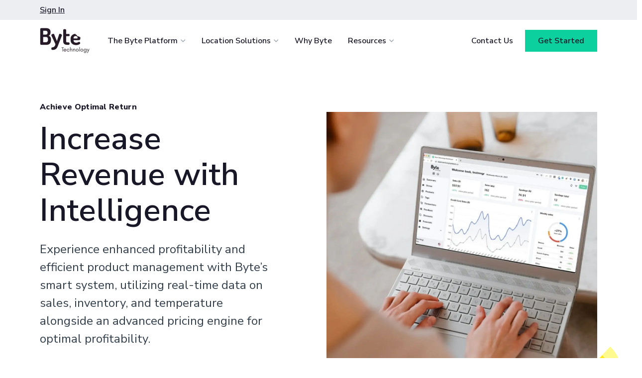

--- FILE ---
content_type: text/html; charset=UTF-8
request_url: https://bytetechnology.co/platform/smart-monitoring/
body_size: 16462
content:
<!DOCTYPE html>
<!--[if IE 7]>
<html class=" optml_no_js ie ie7" lang="en-US">
<![endif]-->
<!--[if IE 8]>
<html class="ie ie8" lang="en-US">
<![endif]-->
<!--[if !(IE 7) & !(IE 8)]><!-->
<html lang="en-US">
<!--<![endif]-->

<head>
    <meta charset="UTF-8" />
    <meta name="viewport" content="width=device-width" />
    <link media="all" href="https://bytetechnology.co/wp-content/uploads/autoptimize/css/autoptimize_424ac295e493a61b23962fea09186a8a.css" rel="stylesheet"><title>Smart Monitoring - Byte Technology</title>
    <link rel="profile" href="http://gmpg.org/xfn/11" />
    <link rel="pingback" href="https://bytetechnology.co/xmlrpc.php" />
    <!--Favicons -->
    <link rel="apple-touch-icon" sizes="180x180" href="https://mlrxmkzjnpr9.i.optimole.com/cb:HCcM~2444f/w:auto/h:auto/q:mauto/f:best/https://bytetechnology.co/wp-content/themes/rs_theme/assets/img/favicon/apple-touch-icon.png">
    <link rel="icon" type="image/png" sizes="32x32" href="https://mlrxmkzjnpr9.i.optimole.com/cb:HCcM~2444f/w:auto/h:auto/q:mauto/f:best/https://bytetechnology.co/wp-content/themes/rs_theme/assets/img/favicon/favicon-32x32.png">
    <link rel="icon" type="image/png" sizes="16x16" href="https://mlrxmkzjnpr9.i.optimole.com/cb:HCcM~2444f/w:auto/h:auto/q:mauto/f:best/https://bytetechnology.co/wp-content/themes/rs_theme/assets/img/favicon/favicon-16x16.png">
    <link rel="manifest" href="https://bytetechnology.co/wp-content/themes/rs_theme/assets/img/favicon/site.webmanifest">
    <link rel="mask-icon" href="https://mlrxmkzjnpr9.i.optimole.com/cb:HCcM~2444f/w:auto/h:auto/q:mauto/ig:avif/f:best/https://bytetechnology.co/wp-content/themes/rs_theme/assets/img/favicon/safari-pinned-tab.svg" color="#5bbad5">
    <link rel="shortcut icon" href="https://mlrxmkzjnpr9.i.optimole.com/cb:HCcM~2444f/w:auto/h:auto/q:mauto/f:best/https://bytetechnology.co/wp-content/themes/rs_theme/assets/img/favicon/favicon.ico">
    <meta name="msapplication-config" content="https://bytetechnology.co/wp-content/themes/rs_theme/assets/img/favicon/browserconfig.xml">
    <meta name="msapplication-TileColor" content="#0dd09f">
    <meta name="theme-color" content="#ffffff">
    <!-- End Favicons -->
    <!-- Global site tag (gtag.js) - Google Analytics -->
<script async src="https://www.googletagmanager.com/gtag/js?id=UA-135905725-1"></script>
<script>
  window.dataLayer = window.dataLayer || [];
  function gtag(){dataLayer.push(arguments);}
  gtag('js', new Date());

  gtag('config', 'UA-135905725-1');
</script><!-- Google Tag Manager -->
<script>(function(w,d,s,l,i){w[l]=w[l]||[];w[l].push({'gtm.start':
new Date().getTime(),event:'gtm.js'});var f=d.getElementsByTagName(s)[0],
j=d.createElement(s),dl=l!='dataLayer'?'&l='+l:'';j.async=true;j.src=
'https://www.googletagmanager.com/gtm.js?id='+i+dl;f.parentNode.insertBefore(j,f);
})(window,document,'script','dataLayer','GTM-KV8ZXC4');</script>
<!-- End Google Tag Manager --><!-- Facebook Pixel Code -->
<script>
!function(f,b,e,v,n,t,s)
{if(f.fbq)return;n=f.fbq=function(){n.callMethod?
n.callMethod.apply(n,arguments):n.queue.push(arguments)};
if(!f._fbq)f._fbq=n;n.push=n;n.loaded=!0;n.version='2.0';
n.queue=[];t=b.createElement(e);t.async=!0;
t.src=v;s=b.getElementsByTagName(e)[0];
s.parentNode.insertBefore(t,s)}(window, document,'script',
'https://connect.facebook.net/en_US/fbevents.js');
fbq('init', '1366842886696521');
fbq('track', 'PageView');
</script>
<noscript><img height="1" width="1" style="display:none"
src="https://www.facebook.com/tr?id=1366842886696521&ev=PageView&noscript=1"
/></noscript>
<!-- End Facebook Pixel Code --><script type='text/javascript' src='https://platform-api.sharethis.com/js/sharethis.js#property=618190df4564d200122a80c6&product=sop' async='async'></script>    <meta name='robots' content='index, follow, max-image-preview:large, max-snippet:-1, max-video-preview:-1' />
<link rel='preload' href='https://bytetechnology.co/wp-content/themes/rs_theme/assets/js/main.js?ver=260117-91638' as='script'/>
<link rel='preload' href='https://bytetechnology.co/wp-content/themes/rs_theme/assets/css/main.css?ver=260117-91638' as='style'  />
	<!-- This site is optimized with the Yoast SEO plugin v21.6 - https://yoast.com/wordpress/plugins/seo/ -->
	<meta name="description" content="Our powerful dashboard of analytics and real-time insights makes it easy to reduce food waste and boost margins – optimizing your ROI." />
	<link rel="canonical" href="https://bytetechnology.co/platform/smart-monitoring/" />
	<meta property="og:locale" content="en_US" />
	<meta property="og:type" content="article" />
	<meta property="og:title" content="Smart Monitoring - Byte Technology" />
	<meta property="og:description" content="Our powerful dashboard of analytics and real-time insights makes it easy to reduce food waste and boost margins – optimizing your ROI." />
	<meta property="og:url" content="https://bytetechnology.co/platform/smart-monitoring/" />
	<meta property="og:site_name" content="Byte Technology" />
	<meta property="article:modified_time" content="2024-01-11T19:57:57+00:00" />
	<meta property="og:image" content="https://mlrxmkzjnpr9.i.optimole.com/cb:HCcM~2444f/w:auto/h:auto/q:mauto/f:best/https://bytetechnology.co/wp-content/uploads/2021/03/default-blog.png" />
	<meta property="og:image:width" content="1056" />
	<meta property="og:image:height" content="546" />
	<meta property="og:image:type" content="image/png" />
	<meta name="twitter:card" content="summary_large_image" />
	<script type="application/ld+json" class="yoast-schema-graph">{"@context":"https://schema.org","@graph":[{"@type":"WebPage","@id":"https://bytetechnology.co/platform/smart-monitoring/","url":"https://bytetechnology.co/platform/smart-monitoring/","name":"Smart Monitoring - Byte Technology","isPartOf":{"@id":"https://bytetechnology.co/#website"},"datePublished":"2021-03-04T15:32:07+00:00","dateModified":"2024-01-11T19:57:57+00:00","description":"Our powerful dashboard of analytics and real-time insights makes it easy to reduce food waste and boost margins – optimizing your ROI.","breadcrumb":{"@id":"https://bytetechnology.co/platform/smart-monitoring/#breadcrumb"},"inLanguage":"en-US","potentialAction":[{"@type":"ReadAction","target":["https://bytetechnology.co/platform/smart-monitoring/"]}]},{"@type":"BreadcrumbList","@id":"https://bytetechnology.co/platform/smart-monitoring/#breadcrumb","itemListElement":[{"@type":"ListItem","position":1,"name":"Home","item":"https://bytetechnology.co/"},{"@type":"ListItem","position":2,"name":"Platform","item":"https://bytetechnology.co/platform/"},{"@type":"ListItem","position":3,"name":"Smart Monitoring"}]},{"@type":"WebSite","@id":"https://bytetechnology.co/#website","url":"https://bytetechnology.co/","name":"Byte Technology","description":"Sell food. Anytime. Anywhere.","publisher":{"@id":"https://bytetechnology.co/#organization"},"potentialAction":[{"@type":"SearchAction","target":{"@type":"EntryPoint","urlTemplate":"https://bytetechnology.co/?s={search_term_string}"},"query-input":"required name=search_term_string"}],"inLanguage":"en-US"},{"@type":"Organization","@id":"https://bytetechnology.co/#organization","name":"Byte Techology","url":"https://bytetechnology.co/","logo":{"@type":"ImageObject","inLanguage":"en-US","@id":"https://bytetechnology.co/#/schema/logo/image/","url":"https://mlrxmkzjnpr9.i.optimole.com/cb:HCcM~2444f/w:auto/h:auto/q:mauto/f:best/https://live-byte-technology.pantheonsite.io/wp-content/uploads/2021/02/Byte-Technology_White-1.png","contentUrl":"https://mlrxmkzjnpr9.i.optimole.com/cb:HCcM~2444f/w:auto/h:auto/q:mauto/f:best/https://live-byte-technology.pantheonsite.io/wp-content/uploads/2021/02/Byte-Technology_White-1.png","width":200,"height":102,"caption":"Byte Techology"},"image":{"@id":"https://bytetechnology.co/#/schema/logo/image/"}}]}</script>
	<!-- / Yoast SEO plugin. -->


<link rel='dns-prefetch' href='//js.hs-scripts.com' />
<link rel='dns-prefetch' href='//bytetechnology.co' />
<link rel='dns-prefetch' href='//js.hsforms.net' />
<link rel='dns-prefetch' href='//mlrxmkzjnpr9.i.optimole.com' />
<link rel='preconnect' href='https://mlrxmkzjnpr9.i.optimole.com' />
<link rel="alternate" type="application/rss+xml" title="Byte Technology &raquo; Feed" href="https://bytetechnology.co/feed/" />
<link rel="alternate" type="application/rss+xml" title="Byte Technology &raquo; Comments Feed" href="https://bytetechnology.co/comments/feed/" />
<script type="text/javascript">
/* <![CDATA[ */
window._wpemojiSettings = {"baseUrl":"https:\/\/s.w.org\/images\/core\/emoji\/14.0.0\/72x72\/","ext":".png","svgUrl":"https:\/\/s.w.org\/images\/core\/emoji\/14.0.0\/svg\/","svgExt":".svg","source":{"concatemoji":"https:\/\/bytetechnology.co\/wp-includes\/js\/wp-emoji-release.min.js?ver=6.4.2"}};
/*! This file is auto-generated */
!function(i,n){var o,s,e;function c(e){try{var t={supportTests:e,timestamp:(new Date).valueOf()};sessionStorage.setItem(o,JSON.stringify(t))}catch(e){}}function p(e,t,n){e.clearRect(0,0,e.canvas.width,e.canvas.height),e.fillText(t,0,0);var t=new Uint32Array(e.getImageData(0,0,e.canvas.width,e.canvas.height).data),r=(e.clearRect(0,0,e.canvas.width,e.canvas.height),e.fillText(n,0,0),new Uint32Array(e.getImageData(0,0,e.canvas.width,e.canvas.height).data));return t.every(function(e,t){return e===r[t]})}function u(e,t,n){switch(t){case"flag":return n(e,"\ud83c\udff3\ufe0f\u200d\u26a7\ufe0f","\ud83c\udff3\ufe0f\u200b\u26a7\ufe0f")?!1:!n(e,"\ud83c\uddfa\ud83c\uddf3","\ud83c\uddfa\u200b\ud83c\uddf3")&&!n(e,"\ud83c\udff4\udb40\udc67\udb40\udc62\udb40\udc65\udb40\udc6e\udb40\udc67\udb40\udc7f","\ud83c\udff4\u200b\udb40\udc67\u200b\udb40\udc62\u200b\udb40\udc65\u200b\udb40\udc6e\u200b\udb40\udc67\u200b\udb40\udc7f");case"emoji":return!n(e,"\ud83e\udef1\ud83c\udffb\u200d\ud83e\udef2\ud83c\udfff","\ud83e\udef1\ud83c\udffb\u200b\ud83e\udef2\ud83c\udfff")}return!1}function f(e,t,n){var r="undefined"!=typeof WorkerGlobalScope&&self instanceof WorkerGlobalScope?new OffscreenCanvas(300,150):i.createElement("canvas"),a=r.getContext("2d",{willReadFrequently:!0}),o=(a.textBaseline="top",a.font="600 32px Arial",{});return e.forEach(function(e){o[e]=t(a,e,n)}),o}function t(e){var t=i.createElement("script");t.src=e,t.defer=!0,i.head.appendChild(t)}"undefined"!=typeof Promise&&(o="wpEmojiSettingsSupports",s=["flag","emoji"],n.supports={everything:!0,everythingExceptFlag:!0},e=new Promise(function(e){i.addEventListener("DOMContentLoaded",e,{once:!0})}),new Promise(function(t){var n=function(){try{var e=JSON.parse(sessionStorage.getItem(o));if("object"==typeof e&&"number"==typeof e.timestamp&&(new Date).valueOf()<e.timestamp+604800&&"object"==typeof e.supportTests)return e.supportTests}catch(e){}return null}();if(!n){if("undefined"!=typeof Worker&&"undefined"!=typeof OffscreenCanvas&&"undefined"!=typeof URL&&URL.createObjectURL&&"undefined"!=typeof Blob)try{var e="postMessage("+f.toString()+"("+[JSON.stringify(s),u.toString(),p.toString()].join(",")+"));",r=new Blob([e],{type:"text/javascript"}),a=new Worker(URL.createObjectURL(r),{name:"wpTestEmojiSupports"});return void(a.onmessage=function(e){c(n=e.data),a.terminate(),t(n)})}catch(e){}c(n=f(s,u,p))}t(n)}).then(function(e){for(var t in e)n.supports[t]=e[t],n.supports.everything=n.supports.everything&&n.supports[t],"flag"!==t&&(n.supports.everythingExceptFlag=n.supports.everythingExceptFlag&&n.supports[t]);n.supports.everythingExceptFlag=n.supports.everythingExceptFlag&&!n.supports.flag,n.DOMReady=!1,n.readyCallback=function(){n.DOMReady=!0}}).then(function(){return e}).then(function(){var e;n.supports.everything||(n.readyCallback(),(e=n.source||{}).concatemoji?t(e.concatemoji):e.wpemoji&&e.twemoji&&(t(e.twemoji),t(e.wpemoji)))}))}((window,document),window._wpemojiSettings);
/* ]]> */
</script>







<script type="text/javascript" src="https://bytetechnology.co/wp-includes/js/jquery/jquery.min.js?ver=3.7.1" id="jquery-core-js"></script>

<script type="text/javascript" src="//js.hsforms.net/forms/v2.js?ver=6.4.2" id="multi_form_script-js"></script>
<script type="text/javascript" id="optml-print-js-after">
/* <![CDATA[ */
			(function(w, d){
					w.addEventListener("beforeprint", function(){
						let images = d.getElementsByTagName( "img" );
							for (let img of images) {
								if ( !img.dataset.optSrc) {
									continue;
								}
								img.src = img.dataset.optSrc;
								delete img.dataset.optSrc;
							}
					});
			
			}(window, document));
								 
/* ]]> */
</script>
<link rel="https://api.w.org/" href="https://bytetechnology.co/wp-json/" /><link rel="alternate" type="application/json" href="https://bytetechnology.co/wp-json/wp/v2/pages/1811" /><link rel="EditURI" type="application/rsd+xml" title="RSD" href="https://bytetechnology.co/xmlrpc.php?rsd" />
<link rel='shortlink' href='https://bytetechnology.co/?p=1811' />
<link rel="alternate" type="application/json+oembed" href="https://bytetechnology.co/wp-json/oembed/1.0/embed?url=https%3A%2F%2Fbytetechnology.co%2Fplatform%2Fsmart-monitoring%2F" />
<link rel="alternate" type="text/xml+oembed" href="https://bytetechnology.co/wp-json/oembed/1.0/embed?url=https%3A%2F%2Fbytetechnology.co%2Fplatform%2Fsmart-monitoring%2F&#038;format=xml" />
			<!-- DO NOT COPY THIS SNIPPET! Start of Page Analytics Tracking for HubSpot WordPress plugin v10.2.16-->
			<script type="text/javascript" class="hsq-set-content-id" data-content-id="standard-page">
				var _hsq = _hsq || [];
				_hsq.push(["setContentType", "standard-page"]);
			</script>
			<!-- DO NOT COPY THIS SNIPPET! End of Page Analytics Tracking for HubSpot WordPress plugin -->
			<meta name="generator" content="Optimole 3.11.3">
		
		<script type="application/javascript">
					document.documentElement.className = document.documentElement.className.replace(/\boptml_no_js\b/g, "");
						(function(w, d){
							var b = d.getElementsByTagName("head")[0];
							var s = d.createElement("script");
							var v = ("IntersectionObserver" in w && "isIntersecting" in w.IntersectionObserverEntry.prototype) ? "_no_poly" : "";
							s.async = true;
							s.src = "https://mlrxmkzjnpr9.i.optimole.com/js-lib/v2/latest/optimole_lib" + v  + ".min.js";
							b.appendChild(s);
							w.optimoleData = {
								lazyloadOnly: "optimole-lazy-only",
								backgroundReplaceClasses: [],
								nativeLazyload : false,
								scalingDisabled: true,
								watchClasses: [],
								backgroundLazySelectors: ".elementor-section[data-settings*=\"background_background\"], .elementor-section > .elementor-background-overlay, [class*=\"wp-block-cover\"][style*=\"background-image\"]",
								network_optimizations: false,
								ignoreDpr: true,
								quality: 0,
								maxWidth: 1920,
								maxHeight: 1080,
							}
						}(window, document));
		</script></head>

<body class="page-template-default page page-id-1811 page-child parent-pageid-1670 chrome smart-monitoring">

    <div id="page" class="site">
        <a class="skip-link screen-reader-text" href="#content">Skip to content</a>
        <header id="masthead" class="rs-header">
            <div class="rs-header__utility">
    <div class="rs-header__container rs-container">
        <div class="rs-header__row row middle-xs between-xs">
            <nav class="nav nav--utility">
                <ul id="menu-utility" class="nav__menu nav__menu--utility"><li id="menu-item-3949" class="menu-item menu-item-type-custom menu-item-object-custom menu-item-3949"><a href="https://dashboard.bytetechnology.co/">Sign In</a></li>
</ul>            </nav>
        </div>
    </div>
</div>
<div class="rs-header__main rs-header__simple">
    <div class="rs-header__container rs-container">
        <div class="rs-header__row row middle-xs between-xs">
            <div class="rs-header__logo">
                <a href="/" class="rs-header__logo-link">
                                            <img decoding=async  src="https://mlrxmkzjnpr9.i.optimole.com/cb:HCcM~2444f/w:200/h:102/q:mauto/f:best/https://bytetechnology.co/wp-content/uploads/2021/02/Byte-Technology_White-1.png" alt="" height="102" width="200" class="rs-header__logo-img">
                                    </a>
            </div>
            <button id="menu-toggle" class="menu-toggle" aria-controls="mobile-menu" aria-expanded="false">
                <div class="menu-toggle__burger">
                    <span class="p1"></span>
                    <span class="p2"></span>
                    <span class="p3"></span>
                </div>
            </button>
            <nav class="nav nav--desktop">
                <ul id="menu-primary" class="nav__menu nav__menu--primary"><li id="menu-item-1674" class="menu-item menu-item-type-custom menu-item-object-custom current-menu-ancestor menu-item-has-children menu-item--columns menu-item-1674"><a href="#">The Byte Platform<svg width="10" height="6" viewBox="0 0 10 6" xmlns="http://www.w3.org/2000/svg"><path d="M0.942809 0.17157L0 1.11438L4.71403 5.82844L9.42808 1.1144L8.48527 0.171589L4.71405 3.94281L0.942809 0.17157Z" fill="currentColor" /></svg></a>
<ul class="sub-menu">
	<li id="menu-item-1675" class="menu-item menu-item-type-custom menu-item-object-custom current-menu-ancestor current-menu-parent menu-item-has-children menu-item-1675"><a href="#">Serving Growth</a>
	<ul class="sub-menu">
		<li id="menu-item-1822" class="menu-item menu-item-type-post_type menu-item-object-page menu-item-1822"><a href="https://bytetechnology.co/platform/customer-delight/"><img decoding=async  src="https://mlrxmkzjnpr9.i.optimole.com/cb:HCcM~2444f/w:auto/h:auto/q:mauto/ig:avif/f:best/https://bytetechnology.co/wp-content/uploads/2024/01/icon-CustomerDelight-32px.svg" alt="Spark Customer Delight"><div>Spark Customer Delight<div class="menu-item__description">Deliver choice and convenience for less, anytime, anywhere.</div></div></a></li>
		<li id="menu-item-3951" class="menu-item menu-item-type-post_type menu-item-object-page menu-item-3951"><a href="https://bytetechnology.co/platform/labor-shortages/"><img decoding=async  src="https://mlrxmkzjnpr9.i.optimole.com/cb:HCcM~2444f/w:auto/h:auto/q:mauto/ig:avif/f:best/https://bytetechnology.co/wp-content/uploads/2024/01/icon-AlwaysUpgraded-32px.svg" alt="Combat Labor Shortages"><div>Combat Labor Shortages<div class="menu-item__description">Expand food and retail service with the staff you already have.</div></div></a></li>
		<li id="menu-item-1821" class="menu-item menu-item-type-post_type menu-item-object-page current-menu-item page_item page-item-1811 current_page_item menu-item-1821"><a href="https://bytetechnology.co/platform/smart-monitoring/" aria-current="page"><img decoding=async  src="https://mlrxmkzjnpr9.i.optimole.com/cb:HCcM~2444f/w:auto/h:auto/q:mauto/ig:avif/f:best/https://bytetechnology.co/wp-content/uploads/2021/03/icon-SmartMonitoring-32px.svg" alt="Smart Monitoring"><div>Smart Monitoring<div class="menu-item__description">Maximize revenue and minimize costs with data-driven intelligence.</div></div></a></li>
	</ul>
</li>
	<li id="menu-item-2073" class="menu-item menu-item-type-custom menu-item-object-custom menu-item-has-children menu-item-2073"><a href="#">About Byte</a>
	<ul class="sub-menu">
		<li id="menu-item-2518" class="menu-item menu-item-type-post_type menu-item-object-page menu-item-2518"><a href="https://bytetechnology.co/who-we-are/how-it-works/">How It Works</a></li>
		<li id="menu-item-4061" class="menu-item menu-item-type-post_type menu-item-object-page menu-item-4061"><a href="https://bytetechnology.co/who-we-are/getting-started/">How to Start</a></li>
		<li id="menu-item-4060" class="menu-item menu-item-type-post_type menu-item-object-page menu-item-4060"><a href="https://bytetechnology.co/how-we-stack-up/">How We Stack Up</a></li>
	</ul>
</li>
</ul>
</li>
<li id="menu-item-1676" class="menu-item menu-item-type-custom menu-item-object-custom menu-item-has-children menu-item--columns menu-item-1676"><a href="#">Location Solutions<svg width="10" height="6" viewBox="0 0 10 6" xmlns="http://www.w3.org/2000/svg"><path d="M0.942809 0.17157L0 1.11438L4.71403 5.82844L9.42808 1.1144L8.48527 0.171589L4.71405 3.94281L0.942809 0.17157Z" fill="currentColor" /></svg></a>
<ul class="sub-menu">
	<li id="menu-item-4062" class="menu-item menu-item-type-custom menu-item-object-custom menu-item-has-children menu-item-4062"><a href="#">By Location</a>
	<ul class="sub-menu">
		<li id="menu-item-1826" class="menu-item menu-item-type-post_type menu-item-object-page menu-item-1826"><a href="https://bytetechnology.co/solutions/healthcare/"><img decoding=async  src="https://mlrxmkzjnpr9.i.optimole.com/cb:HCcM~2444f/w:auto/h:auto/q:mauto/ig:avif/f:best/https://bytetechnology.co/wp-content/uploads/2024/01/icon-Healthcare-32px.svg" alt="Healthcare"><div>Healthcare<div class="menu-item__description">Delight staff and support retention with fresh food around the clock.</div></div></a></li>
		<li id="menu-item-1827" class="menu-item menu-item-type-post_type menu-item-object-page menu-item-1827"><a href="https://bytetechnology.co/solutions/education/"><img decoding=async  src="https://mlrxmkzjnpr9.i.optimole.com/cb:HCcM~2444f/w:auto/h:auto/q:mauto/ig:avif/f:best/https://bytetechnology.co/wp-content/uploads/2024/01/icon-Education-32px-2.svg" alt="Education"><div>Education<div class="menu-item__description">Win students over by eliminating food deserts and enriching campus life.</div></div></a></li>
		<li id="menu-item-1824" class="menu-item menu-item-type-post_type menu-item-object-page menu-item-1824"><a href="https://bytetechnology.co/solutions/workplace/"><img decoding=async  src="https://mlrxmkzjnpr9.i.optimole.com/cb:HCcM~2444f/w:auto/h:auto/q:mauto/ig:avif/f:best/https://bytetechnology.co/wp-content/uploads/2024/01/icon-Workplace-32px.svg" alt="Workplace"><div>Workplace<div class="menu-item__description">Offer your team continuous access to fresh food and retail for less.</div></div></a></li>
	</ul>
</li>
	<li id="menu-item-1677" class="menu-item menu-item-type-custom menu-item-object-custom menu-item-has-children menu-item-1677"><a href="#">Why Byte</a>
	<ul class="sub-menu">
		<li id="menu-item-2419" class="menu-item menu-item-type-post_type menu-item-object-page menu-item-2419"><a href="https://bytetechnology.co/industries/retail/">Retail</a></li>
		<li id="menu-item-2420" class="menu-item menu-item-type-post_type menu-item-object-page menu-item-2420"><a href="https://bytetechnology.co/industries/food-service/">Food Service</a></li>
		<li id="menu-item-2418" class="menu-item menu-item-type-post_type menu-item-object-page menu-item-2418"><a href="https://bytetechnology.co/industries/vending/">Vending</a></li>
		<li id="menu-item-1825" class="menu-item menu-item-type-post_type menu-item-object-page menu-item-1825"><a href="https://bytetechnology.co/solutions/hospitality/">Hospitality</a></li>
	</ul>
</li>
</ul>
</li>
<li id="menu-item-4063" class="menu-item menu-item-type-post_type menu-item-object-page menu-item-4063"><a href="https://bytetechnology.co/who-we-are/">Why Byte</a></li>
<li id="menu-item-1678" class="menu-item menu-item-type-custom menu-item-object-custom menu-item-has-children menu-item--columns menu-item-1678"><a href="#">Resources<svg width="10" height="6" viewBox="0 0 10 6" xmlns="http://www.w3.org/2000/svg"><path d="M0.942809 0.17157L0 1.11438L4.71403 5.82844L9.42808 1.1144L8.48527 0.171589L4.71405 3.94281L0.942809 0.17157Z" fill="currentColor" /></svg></a>
<ul class="sub-menu">
	<li id="menu-item-1830" class="menu-item menu-item-type-custom menu-item-object-custom menu-item-has-children menu-item-1830"><a href="#">Supporting Growth</a>
	<ul class="sub-menu">
		<li id="menu-item-3519" class="menu-item menu-item-type-post_type_archive menu-item-object-byte-academy menu-item-3519"><a href="https://bytetechnology.co/academy/"><img src="https://bytetechnology.co/wp-content/uploads/2021/03/icon-Byte Academy-32px.svg" alt="Byte Academy"><div>Byte Academy<div class="menu-item__description">Ultimate battle-tested resource to help ensure the success of your business</div></div></a></li>
	</ul>
</li>
	<li id="menu-item-1831" class="menu-item menu-item-type-custom menu-item-object-custom menu-item-has-children menu-item-1831"><a href="#">Resources</a>
	<ul class="sub-menu">
		<li id="menu-item-1832" class="menu-item menu-item-type-post_type menu-item-object-page menu-item-1832"><a href="https://bytetechnology.co/blog/">Blog</a></li>
		<li id="menu-item-2952" class="menu-item menu-item-type-post_type menu-item-object-page menu-item-2952"><a href="https://bytetechnology.co/webinars/">Webinars</a></li>
		<li id="menu-item-2448" class="menu-item menu-item-type-post_type_archive menu-item-object-case-study menu-item-2448"><a href="https://bytetechnology.co/case-study/">Case Studies</a></li>
	</ul>
</li>
</ul>
</li>
</ul><ul id="menu-secondary" class="nav__menu nav__menu--secondary"><li id="menu-item-3950" class="menu-item menu-item-type-post_type menu-item-object-page menu-item-3950"><a href="https://bytetechnology.co/contact/">Contact Us</a></li>
<li id="menu-item-1680" class="rs-button style--small style--primary menu-item menu-item-type-post_type menu-item-object-page menu-item-1680"><a href="https://bytetechnology.co/pricing/">Get Started</a></li>
</ul>            </nav>

            <nav class="nav nav--mobile" id="mobile-menu">
                <div class="nav--mobile__header">
                    <button id="menu-back" class="nav--mobile__back" aria-controls="menu-primary" aria-expanded="false">
                        <svg width="10" height="6" viewBox="0 0 10 6" xmlns="http://www.w3.org/2000/svg"><path d="M0.942809 0.17157L0 1.11438L4.71403 5.82844L9.42808 1.1144L8.48527 0.171589L4.71405 3.94281L0.942809 0.17157Z" fill="currentColor" /></svg>
                        Back                    </button>
                </div>
                <ul id="menu-primary" class="nav__menu nav__menu--primary"><li class="menu-item menu-item-type-custom menu-item-object-custom current-menu-ancestor menu-item-has-children menu-item--columns menu-item-1674"><a href="#">The Byte Platform<svg width="10" height="6" viewBox="0 0 10 6" xmlns="http://www.w3.org/2000/svg"><path d="M0.942809 0.17157L0 1.11438L4.71403 5.82844L9.42808 1.1144L8.48527 0.171589L4.71405 3.94281L0.942809 0.17157Z" fill="currentColor" /></svg></a>
<ul class="sub-menu">
	<li class="menu-item menu-item-type-custom menu-item-object-custom current-menu-ancestor current-menu-parent menu-item-has-children menu-item-1675"><a href="#">Serving Growth</a>
	<ul class="sub-menu">
		<li class="menu-item menu-item-type-post_type menu-item-object-page menu-item-1822"><a href="https://bytetechnology.co/platform/customer-delight/"><img decoding=async  src="https://mlrxmkzjnpr9.i.optimole.com/cb:HCcM~2444f/w:auto/h:auto/q:mauto/ig:avif/f:best/https://bytetechnology.co/wp-content/uploads/2024/01/icon-CustomerDelight-32px.svg" alt="Spark Customer Delight"><div>Spark Customer Delight<div class="menu-item__description">Deliver choice and convenience for less, anytime, anywhere.</div></div></a></li>
		<li class="menu-item menu-item-type-post_type menu-item-object-page menu-item-3951"><a href="https://bytetechnology.co/platform/labor-shortages/"><img decoding=async  src="https://mlrxmkzjnpr9.i.optimole.com/cb:HCcM~2444f/w:auto/h:auto/q:mauto/ig:avif/f:best/https://bytetechnology.co/wp-content/uploads/2024/01/icon-AlwaysUpgraded-32px.svg" alt="Combat Labor Shortages"><div>Combat Labor Shortages<div class="menu-item__description">Expand food and retail service with the staff you already have.</div></div></a></li>
		<li class="menu-item menu-item-type-post_type menu-item-object-page current-menu-item page_item page-item-1811 current_page_item menu-item-1821"><a href="https://bytetechnology.co/platform/smart-monitoring/" aria-current="page"><img decoding=async  src="https://mlrxmkzjnpr9.i.optimole.com/cb:HCcM~2444f/w:auto/h:auto/q:mauto/ig:avif/f:best/https://bytetechnology.co/wp-content/uploads/2021/03/icon-SmartMonitoring-32px.svg" alt="Smart Monitoring"><div>Smart Monitoring<div class="menu-item__description">Maximize revenue and minimize costs with data-driven intelligence.</div></div></a></li>
	</ul>
</li>
	<li class="menu-item menu-item-type-custom menu-item-object-custom menu-item-has-children menu-item-2073"><a href="#">About Byte</a>
	<ul class="sub-menu">
		<li class="menu-item menu-item-type-post_type menu-item-object-page menu-item-2518"><a href="https://bytetechnology.co/who-we-are/how-it-works/">How It Works</a></li>
		<li class="menu-item menu-item-type-post_type menu-item-object-page menu-item-4061"><a href="https://bytetechnology.co/who-we-are/getting-started/">How to Start</a></li>
		<li class="menu-item menu-item-type-post_type menu-item-object-page menu-item-4060"><a href="https://bytetechnology.co/how-we-stack-up/">How We Stack Up</a></li>
	</ul>
</li>
</ul>
</li>
<li class="menu-item menu-item-type-custom menu-item-object-custom menu-item-has-children menu-item--columns menu-item-1676"><a href="#">Location Solutions<svg width="10" height="6" viewBox="0 0 10 6" xmlns="http://www.w3.org/2000/svg"><path d="M0.942809 0.17157L0 1.11438L4.71403 5.82844L9.42808 1.1144L8.48527 0.171589L4.71405 3.94281L0.942809 0.17157Z" fill="currentColor" /></svg></a>
<ul class="sub-menu">
	<li class="menu-item menu-item-type-custom menu-item-object-custom menu-item-has-children menu-item-4062"><a href="#">By Location</a>
	<ul class="sub-menu">
		<li class="menu-item menu-item-type-post_type menu-item-object-page menu-item-1826"><a href="https://bytetechnology.co/solutions/healthcare/"><img decoding=async  src="https://mlrxmkzjnpr9.i.optimole.com/cb:HCcM~2444f/w:auto/h:auto/q:mauto/ig:avif/f:best/https://bytetechnology.co/wp-content/uploads/2024/01/icon-Healthcare-32px.svg" alt="Healthcare"><div>Healthcare<div class="menu-item__description">Delight staff and support retention with fresh food around the clock.</div></div></a></li>
		<li class="menu-item menu-item-type-post_type menu-item-object-page menu-item-1827"><a href="https://bytetechnology.co/solutions/education/"><img decoding=async  src="https://mlrxmkzjnpr9.i.optimole.com/cb:HCcM~2444f/w:auto/h:auto/q:mauto/ig:avif/f:best/https://bytetechnology.co/wp-content/uploads/2024/01/icon-Education-32px-2.svg" alt="Education"><div>Education<div class="menu-item__description">Win students over by eliminating food deserts and enriching campus life.</div></div></a></li>
		<li class="menu-item menu-item-type-post_type menu-item-object-page menu-item-1824"><a href="https://bytetechnology.co/solutions/workplace/"><img decoding=async  src="https://mlrxmkzjnpr9.i.optimole.com/cb:HCcM~2444f/w:auto/h:auto/q:mauto/ig:avif/f:best/https://bytetechnology.co/wp-content/uploads/2024/01/icon-Workplace-32px.svg" alt="Workplace"><div>Workplace<div class="menu-item__description">Offer your team continuous access to fresh food and retail for less.</div></div></a></li>
	</ul>
</li>
	<li class="menu-item menu-item-type-custom menu-item-object-custom menu-item-has-children menu-item-1677"><a href="#">Why Byte</a>
	<ul class="sub-menu">
		<li class="menu-item menu-item-type-post_type menu-item-object-page menu-item-2419"><a href="https://bytetechnology.co/industries/retail/">Retail</a></li>
		<li class="menu-item menu-item-type-post_type menu-item-object-page menu-item-2420"><a href="https://bytetechnology.co/industries/food-service/">Food Service</a></li>
		<li class="menu-item menu-item-type-post_type menu-item-object-page menu-item-2418"><a href="https://bytetechnology.co/industries/vending/">Vending</a></li>
		<li class="menu-item menu-item-type-post_type menu-item-object-page menu-item-1825"><a href="https://bytetechnology.co/solutions/hospitality/">Hospitality</a></li>
	</ul>
</li>
</ul>
</li>
<li class="menu-item menu-item-type-post_type menu-item-object-page menu-item-4063"><a href="https://bytetechnology.co/who-we-are/">Why Byte</a></li>
<li class="menu-item menu-item-type-custom menu-item-object-custom menu-item-has-children menu-item--columns menu-item-1678"><a href="#">Resources<svg width="10" height="6" viewBox="0 0 10 6" xmlns="http://www.w3.org/2000/svg"><path d="M0.942809 0.17157L0 1.11438L4.71403 5.82844L9.42808 1.1144L8.48527 0.171589L4.71405 3.94281L0.942809 0.17157Z" fill="currentColor" /></svg></a>
<ul class="sub-menu">
	<li class="menu-item menu-item-type-custom menu-item-object-custom menu-item-has-children menu-item-1830"><a href="#">Supporting Growth</a>
	<ul class="sub-menu">
		<li class="menu-item menu-item-type-post_type_archive menu-item-object-byte-academy menu-item-3519"><a href="https://bytetechnology.co/academy/"><img src="https://bytetechnology.co/wp-content/uploads/2021/03/icon-Byte Academy-32px.svg" alt="Byte Academy"><div>Byte Academy<div class="menu-item__description">Ultimate battle-tested resource to help ensure the success of your business</div></div></a></li>
	</ul>
</li>
	<li class="menu-item menu-item-type-custom menu-item-object-custom menu-item-has-children menu-item-1831"><a href="#">Resources</a>
	<ul class="sub-menu">
		<li class="menu-item menu-item-type-post_type menu-item-object-page menu-item-1832"><a href="https://bytetechnology.co/blog/">Blog</a></li>
		<li class="menu-item menu-item-type-post_type menu-item-object-page menu-item-2952"><a href="https://bytetechnology.co/webinars/">Webinars</a></li>
		<li class="menu-item menu-item-type-post_type_archive menu-item-object-case-study menu-item-2448"><a href="https://bytetechnology.co/case-study/">Case Studies</a></li>
	</ul>
</li>
</ul>
</li>
</ul><ul id="menu-utility" class="nav__menu nav__menu--utility"><li class="menu-item menu-item-type-custom menu-item-object-custom menu-item-3949"><a href="https://dashboard.bytetechnology.co/">Sign In</a></li>
</ul><ul id="menu-secondary" class="nav__menu nav__menu--secondary"><li class="menu-item menu-item-type-post_type menu-item-object-page menu-item-3950"><a href="https://bytetechnology.co/contact/">Contact Us</a></li>
<li class="rs-button style--small style--primary menu-item menu-item-type-post_type menu-item-object-page menu-item-1680"><a href="https://bytetechnology.co/pricing/">Get Started</a></li>
</ul>            </nav>
        </div>
    </div>
</div>
        </header><!-- .rs-header -->
        <div id=" content" class="site-content">

    <main id="main" class="site-main">

        
    <section
        id="block_187bb38ba58cf1496be7b87a91187e3d"
        class="block block-hero block-hero--side-by-side pt-10 pb-10 mt-0 mb-0  block-hero--accent-yellow"
    >

                    <div class="rs-container">
                <div class="row middle-xs">
                    <div class="rs-col-xs-12 rs-col-sm-6">
                        <div class="block-hero__content">
                            <h4
                    class="rs-component rs-heading rs-heading--sub style--primary alignment-center"
                    
                >
                 Achieve Optimal Return 
                </h4>                            <h1
                    class="rs-component rs-heading style--primary alignment-center"
                    
                >
                 Increase Revenue with Intelligence 
                </h1>                            <div
                    class="rs-component rs-richtext style--primary"
                    
                >
                <p>Experience enhanced profitability and efficient product management with Byte&#8217;s smart system, utilizing real-time data on sales, inventory, and temperature alongside an advanced pricing engine for optimal profitability.</p>

                </div>                            <a
                    href="https://info.bytetechnology.co/meetings/byte/demo-of-byte-technologys-solution"
                    target="_blank"
                    
                    class="rs-component rs-link style--primary"
                    
                >
                Book a Demo
                </a>                        </div>
                    </div>
                    <div class="rs-col-xs-12 rs-col-sm-6 block-hero__media">
                        <img data-opt-src="https://mlrxmkzjnpr9.i.optimole.com/cb:HCcM~2444f/w:auto/h:auto/q:mauto/f:best/https://bytetechnology.co/wp-content/uploads/2021/03/Byte-Dashboard-summary.jpg"  decoding="async" src="https://mlrxmkzjnpr9.i.optimole.com/cb:HCcM~2444f/w:auto/h:auto/q:eco/f:best/https://bytetechnology.co/wp-content/uploads/2021/03/Byte-Dashboard-summary.jpg" alt="summary graphs in byte dashboard" class=" rs-image" />                    </div>
                </div>
            </div>
        
        
        
    </section>




    <section
        id="block_9dfa8fa5b17484224fc0d0b5e7efbfa7"
        class="block block-fifty-fifty block-fifty-fifty--default pt-10 pb-10 mt-0 mb-0 block-fifty-fifty--right rs-fifty-fifty--accent-none"
    >
        <div class="rs-container">
            <div class="row middle-xs">
                <div class="rs-fifty-fifty__content rs-col-xs-12 rs-col-sm-12 rs-col-md-6">
                    <div class="rs-fifty-fifty__text-container">
                        <div class="rs-fifty-fifty__heading-container">
                            <h5
                    class="rs-component rs-heading rs-heading--sub style--primary alignment-left"
                    
                >
                 Quick Setup 
                </h5>                            <h2
                    class="rs-component rs-heading style--primary alignment-left"
                    
                >
                 Start and Stock Smartly 
                </h2>                        </div>
                        <div
                    class="rs-component rs-richtext style--primary"
                    
                >
                <p>Byte’s small-footprint kiosk is operational within minutes, and integrates seamlessly into any space. Once stocked, the intelligent system remotely monitors inventory to take the guesswork out of restocking and dynamically adjusts prices based on product expiration, optimizing stock levels.</p>

                </div>                                                                                                    <div class="rs-fifty-fifty__link-container">
                                                            </div>
                                            </div>
                </div>
                <div class="rs-fifty-fifty__media rs-col-xs-12 rs-col-sm-12 rs-col-md-6">
                    <div class="rs-fifty-fifty__image-container">
                        <img data-opt-src="https://mlrxmkzjnpr9.i.optimole.com/cb:HCcM~2444f/w:auto/h:auto/q:mauto/f:best/https://bytetechnology.co/wp-content/uploads/2021/03/food-on-shelf-1.jpg"  decoding="async" src="https://mlrxmkzjnpr9.i.optimole.com/cb:HCcM~2444f/w:auto/h:auto/q:eco/f:best/https://bytetechnology.co/wp-content/uploads/2021/03/food-on-shelf-1.jpg" alt="food on shelf (1)" class=" rs-image" />                                            </div>
                </div>
            </div>
        </div>
    </section>




    <section
        id="block_38bee4553ea84d95ea887c8ad28604a9"
        class="block block-fifty-fifty block-fifty-fifty--default pt-10 pb-10 mt-0 mb-0 block-fifty-fifty--left rs-fifty-fifty--accent-none"
    >
        <div class="rs-container">
            <div class="row middle-xs">
                <div class="rs-fifty-fifty__content rs-col-xs-12 rs-col-sm-12 rs-col-md-6">
                    <div class="rs-fifty-fifty__text-container">
                        <div class="rs-fifty-fifty__heading-container">
                            <h5
                    class="rs-component rs-heading rs-heading--sub style--primary alignment-left"
                    
                >
                 Peak Performance 
                </h5>                            <h2
                    class="rs-component rs-heading style--primary alignment-left"
                    
                >
                 Maximize Sales, Minimize Waste 
                </h2>                        </div>
                        <div
                    class="rs-component rs-richtext style--primary"
                    
                >
                <p>Byte kiosks give you the control and visibility to track and monitor performance in real time, while the advanced pricing engine uses custom subsidies, coupons, and discounts to reduce waste and transform each kiosk into its own continuous, autonomous revenue stream.</p>

                </div>                                                                                                    <div class="rs-fifty-fifty__link-container">
                                                            </div>
                                            </div>
                </div>
                <div class="rs-fifty-fifty__media rs-col-xs-12 rs-col-sm-12 rs-col-md-6 last-sm">
                    <div class="rs-fifty-fifty__image-container">
                        <img data-opt-src="https://mlrxmkzjnpr9.i.optimole.com/cb:HCcM~2444f/w:auto/h:auto/q:mauto/f:best/https://bytetechnology.co/wp-content/uploads/2021/03/Product-expiration-2.jpg"  decoding="async" src="https://mlrxmkzjnpr9.i.optimole.com/cb:HCcM~2444f/w:auto/h:auto/q:eco/f:best/https://bytetechnology.co/wp-content/uploads/2021/03/Product-expiration-2.jpg" alt="Product expiration (2)" class=" rs-image" />                                            </div>
                </div>
            </div>
        </div>
    </section>




    <section
        id="block_364500cb1177038f5866568aaec1f6d2"
        class="block block-columns block-columns--4 pt-10 pb-10 mt-0 mb-0 "
    >
        <div class="rs-container">
            <div class="row top-xs center-xs">
                <div class="rs-col-xs-12 rs-col-sm-12 rs-col-md-8 block-columns__intro">
                                        <h2
                    class="rs-component rs-heading style--primary alignment-center"
                    
                >
                 Let Data Do the Work 
                </h2>                                    </div>
            </div>
            <div class="row center-sm top-xs feature-items">
                <div class="rs-feature-column  rs-col-xs-12 rs-col-sm-6 rs-col-md-3 rs-card-container">
                <span
                    class="rs-component rs-icon rs-column__icon"
                    
                >
                <img data-opt-src="https://mlrxmkzjnpr9.i.optimole.com/cb:HCcM~2444f/w:auto/h:auto/q:mauto/f:best/https://bytetechnology.co/wp-content/uploads/2021/03/icon-SmartMonitoring-56px@3x.png"  decoding="async" class="rs-icon__img" src="https://mlrxmkzjnpr9.i.optimole.com/cb:HCcM~2444f/w:auto/h:auto/q:eco/f:best/https://bytetechnology.co/wp-content/uploads/2021/03/icon-SmartMonitoring-56px@3x.png" alt=""/>
                </span>
                <div class="rs-feature-column__body">
                    <h3
                    class="rs-component rs-heading rs-column__heading style--primary alignment-left"
                    
                >
                 Intelligent Restocking 
                </h3>
                    <div
                    class="rs-component rs-richtext rs-column__text style--primary"
                    
                >
                <p>Remotely view your kiosk’s inventory, sales, and out-of-stock rates so you know exactly what to order and when it needs to be delivered</p>

                </div>
                    
                </div>
            </div><div class="rs-feature-column  rs-col-xs-12 rs-col-sm-6 rs-col-md-3 rs-card-container">
                <span
                    class="rs-component rs-icon rs-column__icon"
                    
                >
                <img data-opt-src="https://mlrxmkzjnpr9.i.optimole.com/cb:HCcM~2444f/w:auto/h:auto/q:mauto/f:best/https://bytetechnology.co/wp-content/uploads/2021/03/icon-DynamicPricing-56px@3x.png"  decoding="async" class="rs-icon__img" src="https://mlrxmkzjnpr9.i.optimole.com/cb:HCcM~2444f/w:auto/h:auto/q:eco/f:best/https://bytetechnology.co/wp-content/uploads/2021/03/icon-DynamicPricing-56px@3x.png" alt=""/>
                </span>
                <div class="rs-feature-column__body">
                    <h3
                    class="rs-component rs-heading rs-column__heading style--primary alignment-left"
                    
                >
                 Dynamic Pricing 
                </h3>
                    <div
                    class="rs-component rs-richtext rs-column__text style--primary"
                    
                >
                <p>Allow our platform to dynamically adjust the price of a product based on the anticipated expiration date so nothing goes to waste.</p>

                </div>
                    
                </div>
            </div><div class="rs-feature-column  rs-col-xs-12 rs-col-sm-6 rs-col-md-3 rs-card-container">
                <span
                    class="rs-component rs-icon rs-column__icon"
                    
                >
                <img data-opt-src="https://mlrxmkzjnpr9.i.optimole.com/cb:HCcM~2444f/w:auto/h:auto/q:mauto/f:best/https://bytetechnology.co/wp-content/uploads/2021/03/icon-FoodSafety-56px@3x.png"  decoding="async" class="rs-icon__img" src="https://mlrxmkzjnpr9.i.optimole.com/cb:HCcM~2444f/w:auto/h:auto/q:eco/f:best/https://bytetechnology.co/wp-content/uploads/2021/03/icon-FoodSafety-56px@3x.png" alt=""/>
                </span>
                <div class="rs-feature-column__body">
                    <h3
                    class="rs-component rs-heading rs-column__heading style--primary alignment-left"
                    
                >
                 Best-in-Class Food Safety 
                </h3>
                    <div
                    class="rs-component rs-richtext rs-column__text style--primary"
                    
                >
                <p>Stress less about safety knowing you’ll be alerted or can automatically lock a kiosk down when acceptable temperature ranges are exceeded.</p>

                </div>
                    
                </div>
            </div><div class="rs-feature-column  rs-col-xs-12 rs-col-sm-6 rs-col-md-3 rs-card-container">
                <span
                    class="rs-component rs-icon rs-column__icon"
                    
                >
                <img data-opt-src="https://mlrxmkzjnpr9.i.optimole.com/cb:HCcM~2444f/w:auto/h:auto/q:mauto/f:best/https://bytetechnology.co/wp-content/uploads/2021/03/icon-UptimeMonitoring-56px@3x.png"  decoding="async" class="rs-icon__img" src="https://mlrxmkzjnpr9.i.optimole.com/cb:HCcM~2444f/w:auto/h:auto/q:eco/f:best/https://bytetechnology.co/wp-content/uploads/2021/03/icon-UptimeMonitoring-56px@3x.png" alt=""/>
                </span>
                <div class="rs-feature-column__body">
                    <h3
                    class="rs-component rs-heading rs-column__heading style--primary alignment-left"
                    
                >
                 Uptime Monitoring 
                </h3>
                    <div
                    class="rs-component rs-richtext rs-column__text style--primary"
                    
                >
                <p>Byte kiosks report health check-ins every ten minutes so you can maintain confidence in the uptime and health of every kiosk in your storefront.</p>

                </div>
                    
                </div>
            </div>            </div>
        </div>
    </section>




    <section
        id="block_5f8559bc2e5ae54c6fb72b50197dc3e6"
        class="block block-testimonial pt-10 pb-10 mt-0 mb-0  rs-testimonial rs-testimonial--multi"
    >
        <div class="rs-container rs-t-carousel__container">
            <div class="rs-t-carousel__wrapper" data-splide='{&quot;type&quot;:&quot;loop&quot;,&quot;autoplay&quot;:false,&quot;interval&quot;:9999999999,&quot;rewind&quot;:false,&quot;arrows&quot;:true,&quot;interval&quot;:9999999999,&quot;pagination&quot;:true,&quot;classes&quot;:{&quot;pagination&quot;:&quot;splide__pagination no-list&quot;}}'>
                <div class="rs-t-carousel__splide">
                    <div class="rs-t-carousel__track splide__track">
                        <ul class="rs-t-carousel__list no-list splide__list">
                            
                                <li class="rs-testimonial__wrapper splide__slide">
                                    <div class="rs-testimonial__content">
                                        <img data-opt-src="https://mlrxmkzjnpr9.i.optimole.com/cb:HCcM~2444f/w:auto/h:auto/q:mauto/f:best/https://bytetechnology.co/wp-content/uploads/2021/04/Simply-Good-Jars-Black@3x.png"  decoding="async" src="https://mlrxmkzjnpr9.i.optimole.com/cb:HCcM~2444f/w:auto/h:auto/q:eco/f:best/https://bytetechnology.co/wp-content/uploads/2021/04/Simply-Good-Jars-Black@3x.png" alt="Simply Good Jars Black@3x" class=" rs-testimonial__logo rs-image" />                                        <div class="rs-testimonial__text">
                                            <div
                    class="rs-component rs-richtext style--primary"
                    
                >
                <p>“We wanted to be able to get into larger locations with a few hundred people. We knew we needed smart data to help us make sure we weren’t going to lose product to waste or spoilage by going in blind.”</p>

                </div>                                                                                            <p class="rs-testimonial__name-title"><strong>Jared Cannon</strong>, CEO, Simply Good Jars</strong></p>
                                                                                        <a
                    href="https://bytetechnology.co/case-study/simply-good-jars/"
                    target=""
                    
                    class="rs-component rs-link style--link-arrow"
                    
                >
                Read case study
                </a>                                        </div>
                                    </div>
                                </li>
                            
                                <li class="rs-testimonial__wrapper splide__slide">
                                    <div class="rs-testimonial__content">
                                        <img data-opt-src="https://mlrxmkzjnpr9.i.optimole.com/cb:HCcM~2444f/w:auto/h:auto/q:mauto/f:best/https://bytetechnology.co/wp-content/uploads/2021/04/6am-Health-Black@3x.png"  decoding="async" src="https://mlrxmkzjnpr9.i.optimole.com/cb:HCcM~2444f/w:auto/h:auto/q:eco/f:best/https://bytetechnology.co/wp-content/uploads/2021/04/6am-Health-Black@3x.png" alt="6am Health Black@3x" class=" rs-testimonial__logo rs-image" />                                        <div class="rs-testimonial__text">
                                            <div
                    class="rs-component rs-richtext style--primary"
                    
                >
                <p>“We just stocked 1,000 cold press juices this morning, and I can already see where they are across the entire fleet. You tag a product, you put it in, and it&#8217;s immediately in your inventory. I mean, what other inventory system works like that?”</p>

                </div>                                                                                            <p class="rs-testimonial__name-title"><strong>Brad Callow</strong>, CEO, 6AM Health</strong></p>
                                                                                        <a
                    href="https://bytetechnology.co/case-study/6am-health/"
                    target=""
                    
                    class="rs-component rs-link style--link-arrow"
                    
                >
                Read case study
                </a>                                        </div>
                                    </div>
                                </li>
                                                    </ul>
                    </div>
                </div>
            </div>

                            <div class="rs-t-carousel__nav__wrapper">
                    <div class="rs-t-carousel__nav__splide">
                        <div class="rs-t-carousel__nav__track splide__track">
                            <ul class="rs-t-carousel__nav__list no-list splide__list">
                                
                                    <li class="rs-t-carousel__nav__slide splide__slide">
                                        <img data-opt-src="https://mlrxmkzjnpr9.i.optimole.com/cb:HCcM~2444f/w:auto/h:auto/q:mauto/f:best/https://bytetechnology.co/wp-content/uploads/2021/04/Simply-Good-Jars-Black@3x.png"  decoding="async" src="https://mlrxmkzjnpr9.i.optimole.com/cb:HCcM~2444f/w:auto/h:auto/q:eco/f:best/https://bytetechnology.co/wp-content/uploads/2021/04/Simply-Good-Jars-Black@3x.png" alt="Simply Good Jars Black@3x" class=" block-testimonial__thumb rs-image" />                                    </li>
                                
                                    <li class="rs-t-carousel__nav__slide splide__slide">
                                        <img data-opt-src="https://mlrxmkzjnpr9.i.optimole.com/cb:HCcM~2444f/w:auto/h:auto/q:mauto/f:best/https://bytetechnology.co/wp-content/uploads/2021/04/6am-Health-Black@3x.png"  decoding="async" src="https://mlrxmkzjnpr9.i.optimole.com/cb:HCcM~2444f/w:auto/h:auto/q:eco/f:best/https://bytetechnology.co/wp-content/uploads/2021/04/6am-Health-Black@3x.png" alt="6am Health Black@3x" class=" block-testimonial__thumb rs-image" />                                    </li>
                                                            </ul>
                        </div>
                    </div>
                </div>
                    </div>
    </section>



    <section
        id="block_09744fb9373b0214c57953bd9aaaa01f"
        class="block block-fifty-fifty block-fifty-fifty--accordion pt-10 pb-10 mt-0 mb-0 block-fifty-fifty--right rs-fifty-fifty--accent-none"
    >
        <div class="rs-container">
            <div class="row start-xs">
                <div class="rs-fifty-fifty__content rs-col-xs-12 rs-col-sm-12 rs-col-md-6">
                    <div class="rs-fifty-fifty__text-container">
                        <div class="rs-fifty-fifty__heading-container">
                                                        <h2
                    class="rs-component rs-heading style--primary alignment-left"
                    
                >
                 A Flexible Solution for Any Location 
                </h2>                        </div>
                        <div
                    class="rs-component rs-richtext style--primary"
                    
                >
                <p>Byte kiosks&#8217; compact design and effortless integration means you can meet diverse customer needs anywhere, even in high-traffic areas not traditionally suitable for food or retail services.</p>

                </div>                        <div class="rs-component rs-accordion rs-accordion__accordions--single-open"><div class="rs-accordion__row is_active" data-row="0">
                        <div class="rs-accordion__heading">
                            <span class="rs-accordion__icon rs-accordion__icon--custom"><span
                    class="rs-component rs-icon"
                    
                >
                <img data-opt-src="https://mlrxmkzjnpr9.i.optimole.com/cb:HCcM~2444f/w:auto/h:auto/q:mauto/f:best/https://bytetechnology.co/wp-content/uploads/2021/03/icon-Healthcare-32px@3x.png"  decoding="async" class="rs-icon__img" src="https://mlrxmkzjnpr9.i.optimole.com/cb:HCcM~2444f/w:auto/h:auto/q:eco/f:best/https://bytetechnology.co/wp-content/uploads/2021/03/icon-Healthcare-32px@3x.png" alt=""/>
                </span></span>
                            <h4 class="rs-accordion__title rs-heading">Healthcare<span></span></h4>
                        </div>
                        <div class="rs-accordion__body" style="display: block">
                            <div
                    class="rs-component rs-richtext rs-accordion__text style--primary"
                    
                >
                <p>Deliver 24/7/365 food service in high-traffic areas such as staff lounges, emergency centers, and lobbies—providing nurses, doctors, patients and visitors with fast., convenient dining options day and night.</p>

                </div>
                            <a class="rs-link style--link-arrow rs-accordion__link" href="https://bytetechnology.co/solutions/healthcare/" target="">Byte for Healthcare</a>
                        </div>
                    </div><div class="rs-accordion__row " data-row="1">
                        <div class="rs-accordion__heading">
                            <span class="rs-accordion__icon rs-accordion__icon--custom"><span
                    class="rs-component rs-icon"
                    
                >
                <img data-opt-src="https://mlrxmkzjnpr9.i.optimole.com/cb:HCcM~2444f/w:auto/h:auto/q:mauto/f:best/https://bytetechnology.co/wp-content/uploads/2021/03/icon-Workplace-32px@3x.png"  decoding="async" class="rs-icon__img" src="https://mlrxmkzjnpr9.i.optimole.com/cb:HCcM~2444f/w:auto/h:auto/q:eco/f:best/https://bytetechnology.co/wp-content/uploads/2021/03/icon-Workplace-32px@3x.png" alt=""/>
                </span></span>
                            <h4 class="rs-accordion__title rs-heading">Workplace<span></span></h4>
                        </div>
                        <div class="rs-accordion__body" style="display:none">
                            <div
                    class="rs-component rs-richtext rs-accordion__text style--primary"
                    
                >
                <p>Whether a manufacturing warehouse or a cutting edge tech office, you can offer fresh food and retail access at all hours, and promote choices that fit your values with flexible subsidy options.</p>

                </div>
                            <a class="rs-link style--link-arrow rs-accordion__link" href="https://bytetechnology.co/solutions/workplace/" target="">Byte for Workplace</a>
                        </div>
                    </div><div class="rs-accordion__row " data-row="2">
                        <div class="rs-accordion__heading">
                            <span class="rs-accordion__icon rs-accordion__icon--custom"><span
                    class="rs-component rs-icon"
                    
                >
                <img data-opt-src="https://mlrxmkzjnpr9.i.optimole.com/cb:HCcM~2444f/w:auto/h:auto/q:mauto/f:best/https://bytetechnology.co/wp-content/uploads/2021/03/icon-Hospitality-32px@3x.png"  decoding="async" class="rs-icon__img" src="https://mlrxmkzjnpr9.i.optimole.com/cb:HCcM~2444f/w:auto/h:auto/q:eco/f:best/https://bytetechnology.co/wp-content/uploads/2021/03/icon-Hospitality-32px@3x.png" alt=""/>
                </span></span>
                            <h4 class="rs-accordion__title rs-heading">Hospitality<span></span></h4>
                        </div>
                        <div class="rs-accordion__body" style="display:none">
                            <div
                    class="rs-component rs-richtext rs-accordion__text style--primary"
                    
                >
                <p>Meet the needs of travelers anytime day or night with a variety of food and retail options that augment room service and make sure many items often left at home can be conveniently purchased without leaving the hotel.</p>

                </div>
                            <a class="rs-link style--link-arrow rs-accordion__link" href="https://bytetechnology.co/solutions/hospitality/" target="">Byte for Hospitality</a>
                        </div>
                    </div><div class="rs-accordion__row " data-row="3">
                        <div class="rs-accordion__heading">
                            <span class="rs-accordion__icon rs-accordion__icon--custom"><span
                    class="rs-component rs-icon"
                    
                >
                <img data-opt-src="https://mlrxmkzjnpr9.i.optimole.com/cb:HCcM~2444f/w:auto/h:auto/q:mauto/f:best/https://bytetechnology.co/wp-content/uploads/2021/03/icon-Education-32px@3x.png"  decoding="async" class="rs-icon__img" src="https://mlrxmkzjnpr9.i.optimole.com/cb:HCcM~2444f/w:auto/h:auto/q:eco/f:best/https://bytetechnology.co/wp-content/uploads/2021/03/icon-Education-32px@3x.png" alt=""/>
                </span></span>
                            <h4 class="rs-accordion__title rs-heading">Education<span></span></h4>
                        </div>
                        <div class="rs-accordion__body" style="display:none">
                            <div
                    class="rs-component rs-richtext rs-accordion__text style--primary"
                    
                >
                <p>Place kiosks in dorms, lecture halls, sport complexes and other high-traffic areas to extend service hours and broaden food and retail options across campus, ensuring students have convenient options wherever they are. </p>

                </div>
                            <a class="rs-link style--link-arrow rs-accordion__link" href="https://bytetechnology.co/solutions/education/" target="">Byte for Education</a>
                        </div>
                    </div></div>                                                                    </div>
                </div>
                <div class="rs-fifty-fifty__media rs-col-xs-12 rs-col-sm-12 rs-col-md-6">
                    <div class="rs-fifty-fifty__image-container">
                        <div class="rs-component rs-accordion__images "><img data-opt-src="https://mlrxmkzjnpr9.i.optimole.com/cb:HCcM~2444f/w:auto/h:auto/q:mauto/f:best/https://bytetechnology.co/wp-content/uploads/2024/01/OvercomeLaborShortages.png"  decoding="async" class="rs-accordion__image is_active" src="https://mlrxmkzjnpr9.i.optimole.com/cb:HCcM~2444f/w:auto/h:auto/q:eco/f:best/https://bytetechnology.co/wp-content/uploads/2024/01/OvercomeLaborShortages.png" alt="" data-accordion-row="0"><img data-opt-src="https://mlrxmkzjnpr9.i.optimole.com/cb:HCcM~2444f/w:auto/h:auto/q:mauto/f:best/https://bytetechnology.co/wp-content/uploads/2021/03/byte-in-the-workplace.jpg"  decoding="async" class="rs-accordion__image " src="https://mlrxmkzjnpr9.i.optimole.com/cb:HCcM~2444f/w:auto/h:auto/q:eco/f:best/https://bytetechnology.co/wp-content/uploads/2021/03/byte-in-the-workplace.jpg" alt="" data-accordion-row="1"><img data-opt-src="https://mlrxmkzjnpr9.i.optimole.com/cb:HCcM~2444f/w:auto/h:auto/q:mauto/f:best/https://bytetechnology.co/wp-content/uploads/2021/03/byte-in-hospitality.jpg"  decoding="async" class="rs-accordion__image " src="https://mlrxmkzjnpr9.i.optimole.com/cb:HCcM~2444f/w:auto/h:auto/q:eco/f:best/https://bytetechnology.co/wp-content/uploads/2021/03/byte-in-hospitality.jpg" alt="" data-accordion-row="2"><img data-opt-src="https://mlrxmkzjnpr9.i.optimole.com/cb:HCcM~2444f/w:auto/h:auto/q:mauto/f:best/https://bytetechnology.co/wp-content/uploads/2021/03/cafeteria.jpg"  decoding="async" class="rs-accordion__image " src="https://mlrxmkzjnpr9.i.optimole.com/cb:HCcM~2444f/w:auto/h:auto/q:eco/f:best/https://bytetechnology.co/wp-content/uploads/2021/03/cafeteria.jpg" alt="" data-accordion-row="3"></div>                                            </div>
                </div>
            </div>
        </div>
    </section>




    <section
        id="block_24f35795666a7b7469b33090abd23254"
        class="block block-fifty-fifty block-fifty-fifty--two-col pt-10 pb-10 mt-0 mb-0 block-fifty-fifty--left rs-fifty-fifty--accent-none"
    >
        <div class="rs-container">
            <div class="row middle-xs">
                <div class="rs-fifty-fifty__content rs-col-xs-12 rs-col-sm-12 rs-col-md-6">
                    <div class="rs-fifty-fifty__text-container">
                        <div class="rs-fifty-fifty__heading-container">
                                                        <h2
                    class="rs-component rs-heading style--primary alignment-left"
                    
                >
                 Your Partner for Growth 
                </h2>                        </div>
                                                                                                    <div class="row">
                                <div class="rs-feature-column  rs-col-xs-12 rs-col-sm-12 rs-col-md-6">
                <span
                    class="rs-component rs-icon rs-column__icon"
                    
                >
                <img data-opt-src="https://mlrxmkzjnpr9.i.optimole.com/cb:HCcM~2444f/w:auto/h:auto/q:mauto/f:best/https://bytetechnology.co/wp-content/uploads/2021/03/icon-ByteAcademy-56px@3x.png"  decoding="async" class="rs-icon__img" src="https://mlrxmkzjnpr9.i.optimole.com/cb:HCcM~2444f/w:auto/h:auto/q:eco/f:best/https://bytetechnology.co/wp-content/uploads/2021/03/icon-ByteAcademy-56px@3x.png" alt=""/>
                </span>
                <div class="rs-feature-column__body">
                    <h3
                    class="rs-component rs-heading rs-column__heading style--primary alignment-left"
                    
                >
                 Byte Academy 
                </h3>
                    <div
                    class="rs-component rs-richtext rs-column__text style--primary"
                    
                >
                <p>Here you’ll find the ultimate battle-tested resources to help you sell, optimize and grow better to ensure the success of your business with Byte.</p>

                </div>
                    <a
                    href="/academy"
                    target=""
                    
                    class="rs-component rs-link style--link-arrow rs-column__link"
                    
                >
                Explore Academy
                </a>
                </div>
            </div><div class="rs-feature-column  rs-col-xs-12 rs-col-sm-12 rs-col-md-6">
                <span
                    class="rs-component rs-icon rs-column__icon"
                    
                >
                <img data-opt-src="https://mlrxmkzjnpr9.i.optimole.com/cb:HCcM~2444f/w:auto/h:auto/q:mauto/f:best/https://bytetechnology.co/wp-content/uploads/2021/03/icon-LocationFinder-56px@3x.png"  decoding="async" class="rs-icon__img" src="https://mlrxmkzjnpr9.i.optimole.com/cb:HCcM~2444f/w:auto/h:auto/q:eco/f:best/https://bytetechnology.co/wp-content/uploads/2021/03/icon-LocationFinder-56px@3x.png" alt=""/>
                </span>
                <div class="rs-feature-column__body">
                    <h3
                    class="rs-component rs-heading rs-column__heading style--primary alignment-left"
                    
                >
                 Success Stories 
                </h3>
                    <div
                    class="rs-component rs-richtext rs-column__text style--primary"
                    
                >
                <p>See how a variety of our clients have delighted customers, increased revenue and found continuous, autonomous success with Byte’s smart food and retail solutions.</p>

                </div>
                    <a
                    href="https://https://bytetechnology.co/case-study/"
                    target=""
                    
                    class="rs-component rs-link style--link-arrow rs-column__link"
                    
                >
                Read Them Here
                </a>
                </div>
            </div>                            </div>
                                                                                                </div>
                </div>
                <div class="rs-fifty-fifty__media rs-col-xs-12 rs-col-sm-12 rs-col-md-6 last-sm">
                    <div class="rs-fifty-fifty__image-container">
                        <img data-opt-src="https://mlrxmkzjnpr9.i.optimole.com/cb:HCcM~2444f/w:auto/h:auto/q:mauto/f:best/https://bytetechnology.co/wp-content/uploads/2021/03/byte_supportinggrowth-2-1-1.jpeg"  decoding="async" src="https://mlrxmkzjnpr9.i.optimole.com/cb:HCcM~2444f/w:auto/h:auto/q:eco/f:best/https://bytetechnology.co/wp-content/uploads/2021/03/byte_supportinggrowth-2-1-1.jpeg" alt="byte_supportinggrowth 2 (1) (1)" class=" rs-image" />                        <svg xmlns="http://www.w3.org/2000/svg" width="130" height="136" viewBox="0 0 130 136" fill="none">
  <path d="M50.9732 47.8055L78.6497 29.6457C88.6791 44.931 84.4183 65.4526 69.1329 75.482C53.8476 85.5113 33.326 81.2505 23.2967 65.9652L50.9732 47.8055Z" fill="#315EFF" />
  <g style="mix-blend-mode:multiply">
    <path d="M51.3263 47.1975L92.5913 20.1218C107.545 42.9118 101.192 73.509 78.4021 88.4625C55.6121 103.416 25.0149 97.0632 10.0614 74.2732L51.3263 47.1975Z" fill="#ECF9FF" />
  </g>
</svg>                    </div>
                </div>
            </div>
        </div>
    </section>




    <section
        id="block_82bbc661fdac9f04f726581c6442f545"
        class="block block-multistep-form block-multistep-form--default pt-10 pb-10 mt-0 mb-0 rs-inner--dark"
    >
        <div class="rs-container">
            <div class="row center-xs">
                <div class="rs-col-xs-12 rs-col-sm-12 rs-col-md-6 block-multistep-form__content">
                    <h2
                    class="rs-component rs-heading style--primary alignment-left"
                    
                >
                 Ready to Build a Byte Storefront? 
                </h2>                    <div
                    class="rs-component rs-richtext style--primary"
                    
                >
                <p>Discover how our compact, high-value kiosks can elevate your food and retail services. Tell us about yourself and see how we can increase your revenue and delight your customers together. </p>

                </div>                </div>
                <div class="rs-col-xs-12 rs-col-sm-12 rs-col-md-5 rs-col-md-offset-1">
                    <div class="rs-component rs-multistep-form"  data-forms="c227e517-5a60-44c2-a134-bb31f091375c||921b529c-67a6-4acc-b9ce-a16ed1c5cb5c||0162b51a-3290-411a-80ef-f16cc3656675" data-id="rs-multistep-form--696c26b22e9ac">
                    <div class="rs-multistep-form__progress"><div class="rs-multistep-form__progress__bar"></div></div>
                    <div class="multistep-form"></div>
                    <div class="rs-multistep-form__success__container">
                        <div class="rs-multistep-form__success"><h3
                    class="rs-component rs-heading style--primary"
                    
                >
                 Thank you for getting in touch. 
                </h3><div
                    class="rs-component rs-richtext style--primary"
                    
                >
                <p>A member of our team will be in touch shortly. If you&#8217;d like to speak to someone immediately, reach out to us at 415.747.1991.</p>

                </div></div>
                    </div>
                </div>                </div>
            </div>
        </div>
    </section>


    </main><!-- .site-main -->


    <div
        id="byte-sign-up-form"
        class="block block-modal  rs-modal"
        aria-hidden="true"
    >
        <div class="rs-modal__overlay" tabindex="-1" data-micromodal-close>
            <div
            class="rs-container rs-modal__container"
            role="dialog"
            aria-modal="true"
            aria-labelledby="byte-sign-up-form"
            >
                <div class="rs-modal__close" data-micromodal-close><span class="icon-Close" data-micromodal-close></span></div>
                <div class="rs-modal__content">
                    <h3
                    class="rs-component rs-heading style--primary alignment-center"
                    
                >
                 Sign Up for Byte news 
                </h3>                                        <div class="rs-component rs-form" >
                        <div class="rs-form__intro">
                            
                            
                        </div>
                        
<script>
  hbspt.forms.create({
    region: "na1",
    portalId: "2016258",
    formId: "934f3fe7-931e-4015-8840-1bdf0695a5a2",

    onFormSubmitted: function() {
        !(function(f, b, e, v, n, t, s) {
            if (f.fbq) return;
            n = f.fbq = function() {
                n.callMethod
                    ? n.callMethod.apply(n, arguments)
                    : n.queue.push(arguments);
            };
            if (!f._fbq) f._fbq = n;
            n.push = n;
            n.loaded = !0;
            n.version = "2.0";
            n.queue = [];
            t = b.createElement(e);
            t.async = !0;
            t.src = v;
            s = b.getElementsByTagName(e)[0];
            s.parentNode.insertBefore(t, s);
        })(
            window,
            document,
            "script",
            "https://connect.facebook.net/en_US/fbevents.js"
        );
        fbq("init", "1366842886696521");
        fbq("track", "PageView");
        fbq("track", "Byte Academy");
    }
});
</script>
                    </div>                </div>
            </div>
        </div>
    </div>

</div><!-- .site-content -->
        
<footer class="site-footer">
    <div class="rs-container">
        <div class="row top-xs">
            <div class="rs-col-xs-12 rs-col-sm-3 rs-col-md-4">
                <div class="site-footer__logo">
                                            <img decoding=async  data-opt-src="https://mlrxmkzjnpr9.i.optimole.com/cb:HCcM~2444f/w:200/h:102/q:mauto/f:best/https://bytetechnology.co/wp-content/uploads/2021/02/Byte-Technology_White-1.png"  src="https://mlrxmkzjnpr9.i.optimole.com/cb:HCcM~2444f/w:200/h:102/q:eco/f:best/https://bytetechnology.co/wp-content/uploads/2021/02/Byte-Technology_White-1.png" alt="" height="102" width="200" />
                                    </div>
            </div>
            <div class="rs-col-xs-12 rs-col-sm-9 rs-col-md-8">
                <div class="site-footer__nav">
                    <div class="site-footer__item site-footer__item--1"><div class="menu-footer-column-1-container"><ul id="footer-nav-1" class="footer-nav footer-nav-1"><li id="menu-item-1174" class="menu-item menu-item-type-custom menu-item-object-custom menu-item-1174"><a href="#">Byte</a></li>
<li id="menu-item-2793" class="menu-item menu-item-type-post_type menu-item-object-page menu-item-2793"><a href="https://bytetechnology.co/who-we-are/getting-started/">Getting Started</a></li>
<li id="menu-item-2876" class="menu-item menu-item-type-post_type menu-item-object-page menu-item-2876"><a href="https://bytetechnology.co/how-we-stack-up/">How We Stack Up</a></li>
</ul></div></div><div class="site-footer__item site-footer__item--2"><div class="menu-footer-column-2-container"><ul id="footer-nav-2" class="footer-nav footer-nav-2"><li id="menu-item-1178" class="menu-item menu-item-type-custom menu-item-object-custom menu-item-1178"><a href="#">Resources</a></li>
<li id="menu-item-3520" class="menu-item menu-item-type-post_type_archive menu-item-object-byte-academy menu-item-3520"><a href="https://bytetechnology.co/academy/">Byte Academy</a></li>
<li id="menu-item-3631" class="menu-item menu-item-type-taxonomy menu-item-object-category menu-item-3631"><a href="https://bytetechnology.co/blog/topics/case-studies/">Case Studies</a></li>
</ul></div></div><div class="site-footer__item site-footer__item--3"><div class="menu-footer-column-3-container"><ul id="footer-nav-3" class="footer-nav footer-nav-3"><li id="menu-item-1182" class="menu-item menu-item-type-custom menu-item-object-custom menu-item-1182"><a href="https://support.bytetechnology.co/hc/en-us">Support</a></li>
<li id="menu-item-1990" class="menu-item menu-item-type-post_type menu-item-object-page menu-item-1990"><a href="https://bytetechnology.co/contact/">Contact</a></li>
<li id="menu-item-1184" class="menu-item menu-item-type-custom menu-item-object-custom menu-item-1184"><a href="/pricing/#pricing-faq">FAQ</a></li>
<li id="menu-item-1185" class="menu-item menu-item-type-custom menu-item-object-custom menu-item-1185"><a href="mailto:support@bytetechnology.co">Report an Issue</a></li>
</ul></div></div><div class="site-footer__item site-footer__item--4"><div class="menu-footer-column-4-container"><ul id="footer-nav-4" class="footer-nav footer-nav-4"><li id="menu-item-1330" class="menu-item menu-item-type-custom menu-item-object-custom menu-item-1330"><a href="#">Company</a></li>
<li id="menu-item-1993" class="menu-item menu-item-type-post_type menu-item-object-page menu-item-1993"><a href="https://bytetechnology.co/careers/">Careers</a></li>
<li id="menu-item-1992" class="menu-item menu-item-type-post_type menu-item-object-page menu-item-privacy-policy menu-item-1992"><a rel="privacy-policy" href="https://bytetechnology.co/privacy-policy/">Legal</a></li>
</ul></div></div>                </div>
            </div>
        </div>

        <div class="row middle-xs site-footer__bottom">
            <div class="rs-col-xs-12 rs-col-sm-6 rs-col-md-6">
                <div class="footer-social">
                                            <ul class="social-accounts">
                                                        <li>
                                <a href="https://www.facebook.com/bytetechnologyco" target="_blank">
                                    <span class="icon-Facebook"></span>
                                </a>
                            </li>
                                                        <li>
                                <a href="https://www.linkedin.com/company/byte-technology-hq" target="_blank">
                                    <span class="icon-Linkedin"></span>
                                </a>
                            </li>
                                                        <li>
                                <a href="https://www.instagram.com/bytetechhq/?hl=en" target="_blank">
                                    <span class="icon-Instagram"></span>
                                </a>
                            </li>
                                                        <li>
                                <a href="https://www.youtube.com/channel/UC9MLC_5vHE_qF9Qejo48oUQ" target="_blank">
                                    <span class="icon-Youtube"></span>
                                </a>
                            </li>
                                                    </ul>
                                    </div>
            </div>
            <div class="rs-col-xs-12 rs-col-sm-6 rs-col-md-6">
                <div class="footer-copyright">
                    <span class="footer-copyright__text">
                        ©2026                        Byte Technology.                        All rights reserved.
                    </span>
                </div>
            </div>
        </div>
    </div>
</footer><!-- .site-footer -->
        





<script type="text/javascript" id="leadin-script-loader-js-js-extra">
/* <![CDATA[ */
var leadin_wordpress = {"userRole":"visitor","pageType":"page","leadinPluginVersion":"10.2.16"};
/* ]]> */
</script>
<script type="text/javascript" src="https://js.hs-scripts.com/2016258.js?integration=WordPress&amp;ver=10.2.16" id="leadin-script-loader-js-js"></script>







            <script defer src="https://bytetechnology.co/wp-content/uploads/autoptimize/js/autoptimize_082b0cc2e1344abe8297f4326928e912.js"></script></body>
</html>


--- FILE ---
content_type: text/css
request_url: https://bytetechnology.co/wp-content/themes/rs_theme/assets/css/main.css?ver=260117-91638
body_size: 26569
content:
@import url(https://fonts.googleapis.com/css2?family=Nunito+Sans:wght@400;600;700;800;900&display=swap);
/*! normalize.css v8.0.0 | MIT License | github.com/necolas/normalize.css */html{line-height:1.15;-webkit-text-size-adjust:100%}body{margin:0}h1{font-size:2em;margin:.67em 0}hr{box-sizing:content-box;height:0;overflow:visible}pre{font-family:monospace,monospace;font-size:1em}a{background-color:transparent}abbr[title]{border-bottom:none;text-decoration:underline;text-decoration:underline dotted}b,strong{font-weight:bolder}code,kbd,samp{font-family:monospace,monospace;font-size:1em}small{font-size:80%}sub,sup{font-size:75%;line-height:0;position:relative;vertical-align:baseline}sub{bottom:-.25em}sup{top:-.5em}img{border-style:none}button,input,optgroup,select,textarea{font-family:inherit;font-size:100%;line-height:1.15;margin:0}button,input{overflow:visible}button,select{text-transform:none}[type=button],[type=reset],[type=submit],button{-webkit-appearance:button}[type=button]::-moz-focus-inner,[type=reset]::-moz-focus-inner,[type=submit]::-moz-focus-inner,button::-moz-focus-inner{border-style:none;padding:0}[type=button]:-moz-focusring,[type=reset]:-moz-focusring,[type=submit]:-moz-focusring,button:-moz-focusring{outline:1px dotted ButtonText}fieldset{padding:.35em .75em .625em}legend{box-sizing:border-box;color:inherit;display:table;max-width:100%;padding:0;white-space:normal}progress{vertical-align:baseline}textarea{overflow:auto}[type=checkbox],[type=radio]{box-sizing:border-box;padding:0}[type=number]::-webkit-inner-spin-button,[type=number]::-webkit-outer-spin-button{height:auto}[type=search]{-webkit-appearance:textfield;outline-offset:-2px}[type=search]::-webkit-search-decoration{-webkit-appearance:none}::-webkit-file-upload-button{-webkit-appearance:button;font:inherit}details{display:block}summary{display:list-item}[hidden],template{display:none}*,:after,:before{box-sizing:border-box}@media only screen and (max-width:575px){.hide-for-mobile{display:none!important}}@media only screen and (min-width:576px) and (max-width:1439px){.hide-for-tablet{display:none!important}}@media only screen and (min-width:1440px){.hide-for-desktop{display:none!important}}.alignment-left{text-align:left}.alignment-center{text-align:center}.alignment-right{text-align:right}.hide{display:none}body{color:#323f4b;font-family:Nunito Sans,Helvetica,Arial,Lucida Grande,sans-serif;font-weight:400}.site-content a,.site-content a:visited{color:#0a9e79;text-decoration:none}.site-content a,.site-content a:active,.site-content a:hover,.site-content a:visited{transition-property:color;transition-duration:.3s;transition-timing-function:ease;transition-delay:0s}.site-content a:active,.site-content a:hover{text-decoration:underline}.has-heading-font-size-xxs{font-size:18px;line-height:24px;font-weight:700}.h6,.has-heading-font-size-xs,.site-content h6:not([class*=rs-heading]){font-size:20px;line-height:28px;font-weight:700}.has-heading-font-size-testimonial{font-size:24px;line-height:34px;font-weight:700}.h5,.has-heading-font-size-sm,.site-content h5:not([class*=rs-heading]){font-size:24px;line-height:34px;font-weight:600}.h4,.has-heading-font-size-md,.site-content h4:not([class*=rs-heading]){font-size:30px;line-height:38px;font-weight:600}.h3,.has-heading-font-size-lg,.site-content h3:not([class*=rs-heading]){font-size:36px;line-height:48px;font-weight:600}.h2,.has-heading-font-size-xl,.site-content h2:not([class*=rs-heading]){font-size:40px;line-height:48px;font-weight:600}.h1,.has-heading-font-size-xxl,.site-content h1:not([class*=rs-heading]){font-size:38px;line-height:44px;font-weight:600}.has-body-font-size-sm,.has-body-font-size-xs,.rs-list li,.rs-richtext.has-body-font-size-sm p,.rs-richtext ol li,.rs-richtext p,.rs-richtext ul li,.site-content ol li,.site-content p.has-small-font-size,.site-content ul:not(.no-list) li{font-size:14px;line-height:20px;font-weight:400}.has-body-font-size-md,.rs-richtext.has-body-font-size-md p,.site-content p.has-medium-font-size{font-size:18px;line-height:28px;font-weight:400}.has-body-font-size-lg,.rs-richtext.has-body-font-size-lg p,.site-content p.has-large-font-size{font-size:20px;line-height:28px;font-weight:400}.has-body-font-size-xl{font-size:24px;line-height:36px;font-weight:400}.has-tag-font-size-sm{font-size:12px;line-height:18px;font-weight:700}.has-tag-font-size-md{font-size:14px;line-height:20px;font-weight:900}.has-tag-font-size-lg{font-size:16px;line-height:24px;font-weight:800}@media only screen and (min-width:769px){.has-heading-font-size-xxs{font-size:20px;line-height:24px;font-weight:700}.h6,.has-heading-font-size-xs,.site-content h6:not([class*=rs-heading]){font-size:24px;line-height:30px;font-weight:700}.has-heading-font-size-testimonial{font-size:24px;line-height:34px;font-weight:700}.h5,.has-heading-font-size-sm,.site-content h5:not([class*=rs-heading]){font-size:32px;line-height:40px;font-weight:600}.h4,.has-heading-font-size-md,.site-content h4:not([class*=rs-heading]){font-size:40px;line-height:52px;font-weight:600}.h3,.has-heading-font-size-lg,.site-content h3:not([class*=rs-heading]){font-size:48px;line-height:56px;font-weight:600}.h2,.has-heading-font-size-xl,.site-content h2:not([class*=rs-heading]){font-size:56px;line-height:64px;font-weight:600}.h1,.has-heading-font-size-xxl,.site-content h1:not([class*=rs-heading]){font-size:64px;line-height:72px;font-weight:600}.has-body-font-size-xs{font-size:14px;line-height:20px;font-weight:400}.has-body-font-size-sm,.rs-list li,.rs-richtext.has-body-font-size-sm p,.rs-richtext ol li,.rs-richtext p,.rs-richtext ul li,.site-content ol li,.site-content p.has-small-font-size,.site-content ul:not(.no-list) li{font-size:16px;line-height:24px;font-weight:400}.has-body-font-size-md,.rs-richtext.has-body-font-size-md p,.site-content p.has-medium-font-size{font-size:18px;line-height:28px;font-weight:400}.has-body-font-size-lg,.rs-richtext.has-body-font-size-lg p,.site-content p.has-large-font-size{font-size:20px;line-height:28px;font-weight:400}.has-body-font-size-xl{font-size:24px;line-height:36px;font-weight:400}.has-tag-font-size-sm{font-size:12px;line-height:18px;font-weight:700}.has-tag-font-size-md{font-size:14px;line-height:20px;font-weight:900}.has-tag-font-size-lg{font-size:16px;line-height:24px;font-weight:800}}@media only screen and (min-width:1025px){.has-heading-font-size-xxs{font-size:20px;line-height:24px;font-weight:700}.h6,.has-heading-font-size-xs,.site-content h6:not([class*=rs-heading]){font-size:24px;line-height:30px;font-weight:700}.has-heading-font-size-testimonial{font-size:28px;line-height:36px;font-weight:700}.h5,.has-heading-font-size-sm,.site-content h5:not([class*=rs-heading]){font-size:32px;line-height:40px;font-weight:600}.h4,.has-heading-font-size-md,.site-content h4:not([class*=rs-heading]){font-size:40px;line-height:52px;font-weight:600}.h3,.has-heading-font-size-lg,.site-content h3:not([class*=rs-heading]){font-size:48px;line-height:56px;font-weight:600}.h2,.has-heading-font-size-xl,.site-content h2:not([class*=rs-heading]){font-size:56px;line-height:64px;font-weight:600}.h1,.has-heading-font-size-xxl,.site-content h1:not([class*=rs-heading]){font-size:64px;line-height:72px;font-weight:600}.has-body-font-size-xs{font-size:14px;line-height:20px;font-weight:400}.has-body-font-size-sm,.rs-list li,.rs-richtext.has-body-font-size-sm p,.rs-richtext ol li,.rs-richtext p,.rs-richtext ul li,.site-content ol li,.site-content p.has-small-font-size,.site-content ul:not(.no-list) li{font-size:16px;line-height:24px;font-weight:400}.has-body-font-size-md,.rs-richtext.has-body-font-size-md p,.site-content p.has-medium-font-size{font-size:18px;line-height:28px;font-weight:400}.has-body-font-size-lg,.rs-richtext.has-body-font-size-lg p,.site-content p.has-large-font-size{font-size:20px;line-height:28px;font-weight:400}.has-body-font-size-xl{font-size:24px;line-height:36px;font-weight:400}.has-tag-font-size-sm{font-size:12px;line-height:18px;font-weight:700}.has-tag-font-size-md{font-size:14px;line-height:20px;font-weight:900}.has-tag-font-size-lg{font-size:16px;line-height:24px;font-weight:800}}@media only screen and (min-width:1440px){.has-heading-font-size-xxs{font-size:20px;line-height:24px;font-weight:700}.h6,.has-heading-font-size-xs,.site-content h6:not([class*=rs-heading]){font-size:24px;line-height:30px;font-weight:700}.has-heading-font-size-testimonial{font-size:28px;line-height:36px;font-weight:700}.h5,.has-heading-font-size-sm,.site-content h5:not([class*=rs-heading]){font-size:32px;line-height:40px;font-weight:600}.h4,.has-heading-font-size-md,.site-content h4:not([class*=rs-heading]){font-size:40px;line-height:52px;font-weight:600}.h3,.has-heading-font-size-lg,.site-content h3:not([class*=rs-heading]){font-size:48px;line-height:56px;font-weight:600}.h2,.has-heading-font-size-xl,.site-content h2:not([class*=rs-heading]){font-size:56px;line-height:64px;font-weight:600}.h1,.has-heading-font-size-xxl,.site-content h1:not([class*=rs-heading]){font-size:64px;line-height:72px;font-weight:600}.has-body-font-size-xs{font-size:14px;line-height:20px;font-weight:400}.has-body-font-size-sm,.rs-list li,.rs-richtext.has-body-font-size-sm p,.rs-richtext ol li,.rs-richtext p,.rs-richtext ul li,.site-content ol li,.site-content p.has-small-font-size,.site-content ul:not(.no-list) li{font-size:16px;line-height:24px;font-weight:400}.has-body-font-size-md,.rs-richtext.has-body-font-size-md p,.site-content p.has-medium-font-size{font-size:18px;line-height:28px;font-weight:400}.has-body-font-size-lg,.rs-richtext.has-body-font-size-lg p,.site-content p.has-large-font-size{font-size:20px;line-height:28px;font-weight:400}.has-body-font-size-xl{font-size:24px;line-height:36px;font-weight:400}.has-tag-font-size-sm{font-size:12px;line-height:18px;font-weight:700}.has-tag-font-size-md{font-size:14px;line-height:20px;font-weight:900}.has-tag-font-size-lg{font-size:16px;line-height:24px;font-weight:800}}@media only screen and (min-width:1600px){.has-heading-font-size-xxs{font-size:20px;line-height:24px;font-weight:700}.h6,.has-heading-font-size-xs,.site-content h6:not([class*=rs-heading]){font-size:24px;line-height:30px;font-weight:700}.has-heading-font-size-testimonial{font-size:28px;line-height:36px;font-weight:700}.h5,.has-heading-font-size-sm,.site-content h5:not([class*=rs-heading]){font-size:32px;line-height:40px;font-weight:600}.h4,.has-heading-font-size-md,.site-content h4:not([class*=rs-heading]){font-size:40px;line-height:52px;font-weight:600}.h3,.has-heading-font-size-lg,.site-content h3:not([class*=rs-heading]){font-size:48px;line-height:56px;font-weight:600}.h2,.has-heading-font-size-xl,.site-content h2:not([class*=rs-heading]){font-size:56px;line-height:64px;font-weight:600}.h1,.has-heading-font-size-xxl,.site-content h1:not([class*=rs-heading]){font-size:64px;line-height:72px;font-weight:600}.has-body-font-size-xs{font-size:14px;line-height:20px;font-weight:400}.has-body-font-size-sm,.rs-list li,.rs-richtext.has-body-font-size-sm p,.rs-richtext ol li,.rs-richtext p,.rs-richtext ul li,.site-content ol li,.site-content p.has-small-font-size,.site-content ul:not(.no-list) li{font-size:16px;line-height:24px;font-weight:400}.has-body-font-size-md,.rs-richtext.has-body-font-size-md p,.site-content p.has-medium-font-size{font-size:18px;line-height:28px;font-weight:400}.has-body-font-size-lg,.rs-richtext.has-body-font-size-lg p,.site-content p.has-large-font-size{font-size:20px;line-height:28px;font-weight:400}.has-body-font-size-xl{font-size:24px;line-height:36px;font-weight:400}.has-tag-font-size-sm{font-size:12px;line-height:18px;font-weight:700}.has-tag-font-size-md{font-size:14px;line-height:20px;font-weight:900}.has-tag-font-size-lg{font-size:16px;line-height:24px;font-weight:800}}.h1,.h2,.h3,.h4,.h5,.h6,.rs-heading,.site-content h1:not([class*=rs-heading]),.site-content h2:not([class*=rs-heading]),.site-content h3:not([class*=rs-heading]),.site-content h4:not([class*=rs-heading]),.site-content h5:not([class*=rs-heading]),.site-content h6:not([class*=rs-heading]){color:#171727;margin:0 0 24px;font-family:Nunito Sans,Helvetica,Arial,Lucida Grande,sans-serif;text-wrap:balance}.rs-heading--sub.h1,.rs-heading--sub.h2,.rs-heading--sub.h3,.rs-heading--sub.h4,.rs-heading--sub.h5,.rs-heading--sub.h6,.rs-heading.rs-heading--sub,.site-content h1.rs-heading--sub:not([class*=rs-heading]),.site-content h2.rs-heading--sub:not([class*=rs-heading]),.site-content h3.rs-heading--sub:not([class*=rs-heading]),.site-content h4.rs-heading--sub:not([class*=rs-heading]),.site-content h5.rs-heading--sub:not([class*=rs-heading]),.site-content h6.rs-heading--sub:not([class*=rs-heading]){margin:0 0 16px}.h1 a,.h2 a,.h3 a,.h4 a,.h5 a,.h6 a,.rs-heading a,.site-content h1:not([class*=rs-heading]) a,.site-content h2:not([class*=rs-heading]) a,.site-content h3:not([class*=rs-heading]) a,.site-content h4:not([class*=rs-heading]) a,.site-content h5:not([class*=rs-heading]) a,.site-content h6:not([class*=rs-heading]) a{text-decoration:none!important;color:currentColor!important}.h1 a:active,.h1 a:hover,.h2 a:active,.h2 a:hover,.h3 a:active,.h3 a:hover,.h4 a:active,.h4 a:hover,.h5 a:active,.h5 a:hover,.h6 a:active,.h6 a:hover,.rs-heading a:active,.rs-heading a:hover,.site-content h1:not([class*=rs-heading]) a:active,.site-content h1:not([class*=rs-heading]) a:hover,.site-content h2:not([class*=rs-heading]) a:active,.site-content h2:not([class*=rs-heading]) a:hover,.site-content h3:not([class*=rs-heading]) a:active,.site-content h3:not([class*=rs-heading]) a:hover,.site-content h4:not([class*=rs-heading]) a:active,.site-content h4:not([class*=rs-heading]) a:hover,.site-content h5:not([class*=rs-heading]) a:active,.site-content h5:not([class*=rs-heading]) a:hover,.site-content h6:not([class*=rs-heading]) a:active,.site-content h6:not([class*=rs-heading]) a:hover{color:#0a9e79!important}.h5,.h6,.site-content h5:not([class*=rs-heading]),.site-content h6:not([class*=rs-heading]){margin:0 0 16px}.rs-richtext p,.site-content p{margin:0 0 16px;color:#323f4b;text-wrap:pretty}.rs-richtext p,.site-content p,.site-content span{font-family:Nunito Sans,Helvetica,Arial,Lucida Grande,sans-serif}sub,sup{font-size:10px;color:#758393}.rs-list,.rs-richtext ol,.rs-richtext ul,.site-content ol,.site-content ul:not(.no-list){display:flex;flex-direction:column;align-items:flex-start;margin:0;padding:0}.rs-list__title{text-align:left;color:#171727!important}.rs-list__lists{padding:0;max-width:max-content}.rs-list__lists span,.rs-list__lists svg{display:none}.rs-list__lists--icon{list-style-type:none}.rs-list__lists--icon span,.rs-list__lists--icon svg{display:inline-block;position:absolute;top:2px;left:0;max-height:16px;max-width:16px}.rs-list__lists--icon .rs-list__lists__item{position:relative;padding-left:24px}.rs-list__lists--icon .rs-list__lists__item:before{display:none}.rs-list li,.rs-richtext ol li,.rs-richtext ul li,.site-content ol li,.site-content ul:not(.no-list) li{margin:0 0 16px;font-family:Nunito Sans,Helvetica,Arial,Lucida Grande,sans-serif;color:#323f4b}.rs-list li a,.rs-richtext ol li a,.rs-richtext ul li a,.site-content ol li a,.site-content ul:not(.no-list) li a{text-decoration:none}.rs-richtext ol li,.rs-richtext ul li,.site-content ol li,.site-content ul:not(.no-list) li,ol.rs-list li,ul.rs-list__lists li{list-style:none;padding-left:16px}.rs-richtext ol li:before,.rs-richtext ul li:before,.site-content ol li:before,.site-content ul:not(.no-list) li:before,ol.rs-list li:before,ul.rs-list__lists li:before{color:#0dd09f;display:inline-block;width:16px;margin-left:-16px}.rs-richtext ul li:before,.site-content ul:not(.no-list) li:before,ul.rs-list__lists li:before{content:"\2022";font-size:14px;line-height:1;position:relative;top:-2px}.rs-richtext ol li,.site-content ol li,ol.rs-list__lists li{counter-increment:inst}.rs-richtext ol li:before,.site-content ol li:before,ol.rs-list__lists li:before{content:counter(inst)}.site-content blockquote{padding:0 0 0 24px;margin:48px 0;position:relative;border-left:4px solid #315eff}.site-content blockquote p{color:#315eff!important}.site-content blockquote cite{display:block;margin-top:24px;font-family:Nunito Sans,Helvetica,Arial,Lucida Grande,sans-serif;font-style:normal}::selection{color:#fff;background:#171727}.rs-inner--dark a,.rs-inner--dark a:active,.rs-inner--dark a:hover,.rs-inner--dark a:visited{color:#fff}.nav--mobile .nav__menu--tertiary .menu-item:last-child .rs-inner--dark a.h1,.nav--mobile .nav__menu--tertiary .menu-item:last-child .rs-inner--dark a.h2,.nav--mobile .nav__menu--tertiary .menu-item:last-child .rs-inner--dark a.h3,.nav--mobile .nav__menu--tertiary .menu-item:last-child .rs-inner--dark a.h4,.nav--mobile .nav__menu--tertiary .menu-item:last-child .rs-inner--dark a.h5,.nav--mobile .nav__menu--tertiary .menu-item:last-child .rs-inner--dark a.h6,.nav--mobile .nav__menu--tertiary .menu-item:last-child .rs-inner--dark a.rs-heading,.nav--mobile .nav__menu--tertiary .menu-item:last-child .rs-inner--dark a.rs-heading--sub.h1,.nav--mobile .nav__menu--tertiary .menu-item:last-child .rs-inner--dark a.rs-heading--sub.h2,.nav--mobile .nav__menu--tertiary .menu-item:last-child .rs-inner--dark a.rs-heading--sub.h3,.nav--mobile .nav__menu--tertiary .menu-item:last-child .rs-inner--dark a.rs-heading--sub.h4,.nav--mobile .nav__menu--tertiary .menu-item:last-child .rs-inner--dark a.rs-heading--sub.h5,.nav--mobile .nav__menu--tertiary .menu-item:last-child .rs-inner--dark a.rs-heading--sub.h6,.nav--mobile .nav__menu--tertiary .menu-item:last-child .rs-inner--dark a.rs-heading.rs-heading--sub,.rs-inner--dark .h1,.rs-inner--dark .h2,.rs-inner--dark .h3,.rs-inner--dark .h4,.rs-inner--dark .h5,.rs-inner--dark .h6,.rs-inner--dark .nav--mobile .nav__menu--tertiary .menu-item:last-child a.h1,.rs-inner--dark .nav--mobile .nav__menu--tertiary .menu-item:last-child a.h2,.rs-inner--dark .nav--mobile .nav__menu--tertiary .menu-item:last-child a.h3,.rs-inner--dark .nav--mobile .nav__menu--tertiary .menu-item:last-child a.h4,.rs-inner--dark .nav--mobile .nav__menu--tertiary .menu-item:last-child a.h5,.rs-inner--dark .nav--mobile .nav__menu--tertiary .menu-item:last-child a.h6,.rs-inner--dark .nav--mobile .nav__menu--tertiary .menu-item:last-child a.rs-heading,.rs-inner--dark .nav--mobile .nav__menu--tertiary .menu-item:last-child a.rs-heading--sub.h1,.rs-inner--dark .nav--mobile .nav__menu--tertiary .menu-item:last-child a.rs-heading--sub.h2,.rs-inner--dark .nav--mobile .nav__menu--tertiary .menu-item:last-child a.rs-heading--sub.h3,.rs-inner--dark .nav--mobile .nav__menu--tertiary .menu-item:last-child a.rs-heading--sub.h4,.rs-inner--dark .nav--mobile .nav__menu--tertiary .menu-item:last-child a.rs-heading--sub.h5,.rs-inner--dark .nav--mobile .nav__menu--tertiary .menu-item:last-child a.rs-heading--sub.h6,.rs-inner--dark .nav--mobile .nav__menu--tertiary .menu-item:last-child a.rs-heading.rs-heading--sub,.rs-inner--dark .rs-heading,.rs-inner--dark .rs-heading--sub.h1,.rs-inner--dark .rs-heading--sub.h2,.rs-inner--dark .rs-heading--sub.h3,.rs-inner--dark .rs-heading--sub.h4,.rs-inner--dark .rs-heading--sub.h5,.rs-inner--dark .rs-heading--sub.h6,.rs-inner--dark .rs-heading--sub.style--primary.h1,.rs-inner--dark .rs-heading--sub.style--primary.h2,.rs-inner--dark .rs-heading--sub.style--primary.h3,.rs-inner--dark .rs-heading--sub.style--primary.h4,.rs-inner--dark .rs-heading--sub.style--primary.h5,.rs-inner--dark .rs-heading--sub.style--primary.h6,.rs-inner--dark .rs-heading--sub.style--secondary.h1,.rs-inner--dark .rs-heading--sub.style--secondary.h2,.rs-inner--dark .rs-heading--sub.style--secondary.h3,.rs-inner--dark .rs-heading--sub.style--secondary.h4,.rs-inner--dark .rs-heading--sub.style--secondary.h5,.rs-inner--dark .rs-heading--sub.style--secondary.h6,.rs-inner--dark .rs-heading.rs-heading--sub,.rs-inner--dark .rs-heading.rs-heading--sub.style--primary,.rs-inner--dark .rs-heading.rs-heading--sub.style--secondary,.rs-inner--dark .rs-heading.style--primary,.rs-inner--dark .rs-heading.style--secondary,.rs-inner--dark .rs-list__title,.rs-inner--dark .rs-richtext ol,.rs-inner--dark .rs-richtext ol a,.rs-inner--dark .rs-richtext ol a:active,.rs-inner--dark .rs-richtext ol a:hover,.rs-inner--dark .rs-richtext ol a:visited,.rs-inner--dark .rs-richtext p,.rs-inner--dark .rs-richtext p a,.rs-inner--dark .rs-richtext p a:active,.rs-inner--dark .rs-richtext p a:hover,.rs-inner--dark .rs-richtext p a:visited,.rs-inner--dark .rs-richtext ul,.rs-inner--dark .rs-richtext ul a,.rs-inner--dark .rs-richtext ul a:active,.rs-inner--dark .rs-richtext ul a:hover,.rs-inner--dark .rs-richtext ul a:visited,.rs-inner--dark .site-content h1.rs-heading--sub.style--primary:not([class*=rs-heading]),.rs-inner--dark .site-content h1.rs-heading--sub.style--secondary:not([class*=rs-heading]),.rs-inner--dark .site-content h1.rs-heading--sub:not([class*=rs-heading]),.rs-inner--dark .site-content h1.style--primary:not([class*=rs-heading]),.rs-inner--dark .site-content h1.style--secondary:not([class*=rs-heading]),.rs-inner--dark .site-content h1:not([class*=rs-heading]),.rs-inner--dark .site-content h2.rs-heading--sub.style--primary:not([class*=rs-heading]),.rs-inner--dark .site-content h2.rs-heading--sub.style--secondary:not([class*=rs-heading]),.rs-inner--dark .site-content h2.rs-heading--sub:not([class*=rs-heading]),.rs-inner--dark .site-content h2.style--primary:not([class*=rs-heading]),.rs-inner--dark .site-content h2.style--secondary:not([class*=rs-heading]),.rs-inner--dark .site-content h2:not([class*=rs-heading]),.rs-inner--dark .site-content h3.rs-heading--sub.style--primary:not([class*=rs-heading]),.rs-inner--dark .site-content h3.rs-heading--sub.style--secondary:not([class*=rs-heading]),.rs-inner--dark .site-content h3.rs-heading--sub:not([class*=rs-heading]),.rs-inner--dark .site-content h3.style--primary:not([class*=rs-heading]),.rs-inner--dark .site-content h3.style--secondary:not([class*=rs-heading]),.rs-inner--dark .site-content h3:not([class*=rs-heading]),.rs-inner--dark .site-content h4.rs-heading--sub.style--primary:not([class*=rs-heading]),.rs-inner--dark .site-content h4.rs-heading--sub.style--secondary:not([class*=rs-heading]),.rs-inner--dark .site-content h4.rs-heading--sub:not([class*=rs-heading]),.rs-inner--dark .site-content h4.style--primary:not([class*=rs-heading]),.rs-inner--dark .site-content h4.style--secondary:not([class*=rs-heading]),.rs-inner--dark .site-content h4:not([class*=rs-heading]),.rs-inner--dark .site-content h5.rs-heading--sub.style--primary:not([class*=rs-heading]),.rs-inner--dark .site-content h5.rs-heading--sub.style--secondary:not([class*=rs-heading]),.rs-inner--dark .site-content h5.rs-heading--sub:not([class*=rs-heading]),.rs-inner--dark .site-content h5.style--primary:not([class*=rs-heading]),.rs-inner--dark .site-content h5.style--secondary:not([class*=rs-heading]),.rs-inner--dark .site-content h5:not([class*=rs-heading]),.rs-inner--dark .site-content h6.rs-heading--sub.style--primary:not([class*=rs-heading]),.rs-inner--dark .site-content h6.rs-heading--sub.style--secondary:not([class*=rs-heading]),.rs-inner--dark .site-content h6.rs-heading--sub:not([class*=rs-heading]),.rs-inner--dark .site-content h6.style--primary:not([class*=rs-heading]),.rs-inner--dark .site-content h6.style--secondary:not([class*=rs-heading]),.rs-inner--dark .site-content h6:not([class*=rs-heading]),.rs-inner--dark .style--primary.h1,.rs-inner--dark .style--primary.h2,.rs-inner--dark .style--primary.h3,.rs-inner--dark .style--primary.h4,.rs-inner--dark .style--primary.h5,.rs-inner--dark .style--primary.h6,.rs-inner--dark .style--secondary.h1,.rs-inner--dark .style--secondary.h2,.rs-inner--dark .style--secondary.h3,.rs-inner--dark .style--secondary.h4,.rs-inner--dark .style--secondary.h5,.rs-inner--dark .style--secondary.h6,.rs-inner--dark ol li,.rs-inner--dark ol li a,.rs-inner--dark ol li a:active,.rs-inner--dark ol li a:hover,.rs-inner--dark ol li a:visited,.rs-inner--dark p,.rs-inner--dark p a,.rs-inner--dark p a:active,.rs-inner--dark p a:hover,.rs-inner--dark p a:visited,.rs-inner--dark ul li,.rs-inner--dark ul li a,.rs-inner--dark ul li a:active,.rs-inner--dark ul li a:hover,.rs-inner--dark ul li a:visited,.site-content .rs-inner--dark h1.rs-heading--sub.style--primary:not([class*=rs-heading]),.site-content .rs-inner--dark h1.rs-heading--sub.style--secondary:not([class*=rs-heading]),.site-content .rs-inner--dark h1.rs-heading--sub:not([class*=rs-heading]),.site-content .rs-inner--dark h1.style--primary:not([class*=rs-heading]),.site-content .rs-inner--dark h1.style--secondary:not([class*=rs-heading]),.site-content .rs-inner--dark h1:not([class*=rs-heading]),.site-content .rs-inner--dark h2.rs-heading--sub.style--primary:not([class*=rs-heading]),.site-content .rs-inner--dark h2.rs-heading--sub.style--secondary:not([class*=rs-heading]),.site-content .rs-inner--dark h2.rs-heading--sub:not([class*=rs-heading]),.site-content .rs-inner--dark h2.style--primary:not([class*=rs-heading]),.site-content .rs-inner--dark h2.style--secondary:not([class*=rs-heading]),.site-content .rs-inner--dark h2:not([class*=rs-heading]),.site-content .rs-inner--dark h3.rs-heading--sub.style--primary:not([class*=rs-heading]),.site-content .rs-inner--dark h3.rs-heading--sub.style--secondary:not([class*=rs-heading]),.site-content .rs-inner--dark h3.rs-heading--sub:not([class*=rs-heading]),.site-content .rs-inner--dark h3.style--primary:not([class*=rs-heading]),.site-content .rs-inner--dark h3.style--secondary:not([class*=rs-heading]),.site-content .rs-inner--dark h3:not([class*=rs-heading]),.site-content .rs-inner--dark h4.rs-heading--sub.style--primary:not([class*=rs-heading]),.site-content .rs-inner--dark h4.rs-heading--sub.style--secondary:not([class*=rs-heading]),.site-content .rs-inner--dark h4.rs-heading--sub:not([class*=rs-heading]),.site-content .rs-inner--dark h4.style--primary:not([class*=rs-heading]),.site-content .rs-inner--dark h4.style--secondary:not([class*=rs-heading]),.site-content .rs-inner--dark h4:not([class*=rs-heading]),.site-content .rs-inner--dark h5.rs-heading--sub.style--primary:not([class*=rs-heading]),.site-content .rs-inner--dark h5.rs-heading--sub.style--secondary:not([class*=rs-heading]),.site-content .rs-inner--dark h5.rs-heading--sub:not([class*=rs-heading]),.site-content .rs-inner--dark h5.style--primary:not([class*=rs-heading]),.site-content .rs-inner--dark h5.style--secondary:not([class*=rs-heading]),.site-content .rs-inner--dark h5:not([class*=rs-heading]),.site-content .rs-inner--dark h6.rs-heading--sub.style--primary:not([class*=rs-heading]),.site-content .rs-inner--dark h6.rs-heading--sub.style--secondary:not([class*=rs-heading]),.site-content .rs-inner--dark h6.rs-heading--sub:not([class*=rs-heading]),.site-content .rs-inner--dark h6.style--primary:not([class*=rs-heading]),.site-content .rs-inner--dark h6.style--secondary:not([class*=rs-heading]),.site-content .rs-inner--dark h6:not([class*=rs-heading]){color:#fff!important}.rs-inner--dark .rs-list__lists--icon a,.rs-inner--dark .rs-list__lists--icon svg{color:#fff}.rs-inner--dark .rs-list__lists--icon svg [stroke]{stroke:#fff!important}.rs-inner--dark .rs-list__lists--icon svg [fill]{fill:#fff!important}.rs-inner--dark .rs-list__lists li{color:#fff}.rs-inner--dark ol.rs-list__lists li:before,.rs-inner--dark ol li:before,.rs-inner--dark ul.rs-list__lists li:before,.rs-inner--dark ul li:before{color:#fff!important}.rs-inner--dark .rs-icon svg [stroke]{stroke:#fff!important}.rs-inner--dark .rs-icon svg [fill]{fill:#fff!important}.rs-container,.site-main>a,.site-main>blockquote,.site-main>figure,.site-main>h1,.site-main>h2,.site-main>h3,.site-main>h4,.site-main>h5,.site-main>h6,.site-main>ol,.site-main>p,.site-main>span,.site-main>table,.site-main>ul{margin-right:auto;margin-left:auto;padding-right:24px;padding-left:24px;max-width:1120px;box-sizing:content-box}.row{box-sizing:border-box;display:flex;flex:0 1 auto;flex-direction:row;flex-wrap:wrap;margin-right:-16px;margin-left:-16px}.row.reverse{flex-direction:row-reverse}.col.reverse{flex-direction:column-reverse}.rs-col,[class*=rs-col-]{box-sizing:border-box;flex:0 0 auto;padding-right:16px;padding-left:16px}.rs-col{flex:1 0 0}.rs-col-xs-1{flex-basis:8.33333%;max-width:8.33333%}.rs-col-xs-offset-1{margin-left:8.33333%}.rs-col-xs-2{flex-basis:16.66667%;max-width:16.66667%}.rs-col-xs-offset-2{margin-left:16.66667%}.rs-col-xs-3{flex-basis:25%;max-width:25%}.rs-col-xs-offset-3{margin-left:25%}.rs-col-xs-4{flex-basis:33.33333%;max-width:33.33333%}.rs-col-xs-offset-4{margin-left:33.33333%}.rs-col-xs-5{flex-basis:41.66667%;max-width:41.66667%}.rs-col-xs-offset-5{margin-left:41.66667%}.rs-col-xs-6{flex-basis:50%;max-width:50%}.rs-col-xs-offset-6{margin-left:50%}.rs-col-xs-7{flex-basis:58.33333%;max-width:58.33333%}.rs-col-xs-offset-7{margin-left:58.33333%}.rs-col-xs-8{flex-basis:66.66667%;max-width:66.66667%}.rs-col-xs-offset-8{margin-left:66.66667%}.rs-col-xs-9{flex-basis:75%;max-width:75%}.rs-col-xs-offset-9{margin-left:75%}.rs-col-xs-10{flex-basis:83.33333%;max-width:83.33333%}.rs-col-xs-offset-10{margin-left:83.33333%}.rs-col-xs-11{flex-basis:91.66667%;max-width:91.66667%}.rs-col-xs-offset-11{margin-left:91.66667%}.rs-col-xs-12{flex-basis:100%;max-width:100%}.rs-col-xs-offset-12{margin-left:100%}@media only screen and (min-width:769px){.rs-col-sm-1{flex-basis:8.33333%;max-width:8.33333%}.rs-col-sm-offset-1{margin-left:8.33333%}.rs-col-sm-2{flex-basis:16.66667%;max-width:16.66667%}.rs-col-sm-offset-2{margin-left:16.66667%}.rs-col-sm-3{flex-basis:25%;max-width:25%}.rs-col-sm-offset-3{margin-left:25%}.rs-col-sm-4{flex-basis:33.33333%;max-width:33.33333%}.rs-col-sm-offset-4{margin-left:33.33333%}.rs-col-sm-5{flex-basis:41.66667%;max-width:41.66667%}.rs-col-sm-offset-5{margin-left:41.66667%}.rs-col-sm-6{flex-basis:50%;max-width:50%}.rs-col-sm-offset-6{margin-left:50%}.rs-col-sm-7{flex-basis:58.33333%;max-width:58.33333%}.rs-col-sm-offset-7{margin-left:58.33333%}.rs-col-sm-8{flex-basis:66.66667%;max-width:66.66667%}.rs-col-sm-offset-8{margin-left:66.66667%}.rs-col-sm-9{flex-basis:75%;max-width:75%}.rs-col-sm-offset-9{margin-left:75%}.rs-col-sm-10{flex-basis:83.33333%;max-width:83.33333%}.rs-col-sm-offset-10{margin-left:83.33333%}.rs-col-sm-11{flex-basis:91.66667%;max-width:91.66667%}.rs-col-sm-offset-11{margin-left:91.66667%}.rs-col-sm-12{flex-basis:100%;max-width:100%}.rs-col-sm-offset-12{margin-left:100%}}@media only screen and (min-width:1025px){.rs-col-md-1{flex-basis:8.33333%;max-width:8.33333%}.rs-col-md-offset-1{margin-left:8.33333%}.rs-col-md-2{flex-basis:16.66667%;max-width:16.66667%}.rs-col-md-offset-2{margin-left:16.66667%}.rs-col-md-3{flex-basis:25%;max-width:25%}.rs-col-md-offset-3{margin-left:25%}.rs-col-md-4{flex-basis:33.33333%;max-width:33.33333%}.rs-col-md-offset-4{margin-left:33.33333%}.rs-col-md-5{flex-basis:41.66667%;max-width:41.66667%}.rs-col-md-offset-5{margin-left:41.66667%}.rs-col-md-6{flex-basis:50%;max-width:50%}.rs-col-md-offset-6{margin-left:50%}.rs-col-md-7{flex-basis:58.33333%;max-width:58.33333%}.rs-col-md-offset-7{margin-left:58.33333%}.rs-col-md-8{flex-basis:66.66667%;max-width:66.66667%}.rs-col-md-offset-8{margin-left:66.66667%}.rs-col-md-9{flex-basis:75%;max-width:75%}.rs-col-md-offset-9{margin-left:75%}.rs-col-md-10{flex-basis:83.33333%;max-width:83.33333%}.rs-col-md-offset-10{margin-left:83.33333%}.rs-col-md-11{flex-basis:91.66667%;max-width:91.66667%}.rs-col-md-offset-11{margin-left:91.66667%}.rs-col-md-12{flex-basis:100%;max-width:100%}.rs-col-md-offset-12{margin-left:100%}}@media only screen and (min-width:1280px){.rs-col-sd-1{flex-basis:8.33333%;max-width:8.33333%}.rs-col-sd-offset-1{margin-left:8.33333%}.rs-col-sd-2{flex-basis:16.66667%;max-width:16.66667%}.rs-col-sd-offset-2{margin-left:16.66667%}.rs-col-sd-3{flex-basis:25%;max-width:25%}.rs-col-sd-offset-3{margin-left:25%}.rs-col-sd-4{flex-basis:33.33333%;max-width:33.33333%}.rs-col-sd-offset-4{margin-left:33.33333%}.rs-col-sd-5{flex-basis:41.66667%;max-width:41.66667%}.rs-col-sd-offset-5{margin-left:41.66667%}.rs-col-sd-6{flex-basis:50%;max-width:50%}.rs-col-sd-offset-6{margin-left:50%}.rs-col-sd-7{flex-basis:58.33333%;max-width:58.33333%}.rs-col-sd-offset-7{margin-left:58.33333%}.rs-col-sd-8{flex-basis:66.66667%;max-width:66.66667%}.rs-col-sd-offset-8{margin-left:66.66667%}.rs-col-sd-9{flex-basis:75%;max-width:75%}.rs-col-sd-offset-9{margin-left:75%}.rs-col-sd-10{flex-basis:83.33333%;max-width:83.33333%}.rs-col-sd-offset-10{margin-left:83.33333%}.rs-col-sd-11{flex-basis:91.66667%;max-width:91.66667%}.rs-col-sd-offset-11{margin-left:91.66667%}.rs-col-sd-12{flex-basis:100%;max-width:100%}.rs-col-sd-offset-12{margin-left:100%}}@media only screen and (min-width:1440px){.rs-col-lg-1{flex-basis:8.33333%;max-width:8.33333%}.rs-col-lg-offset-1{margin-left:8.33333%}.rs-col-lg-2{flex-basis:16.66667%;max-width:16.66667%}.rs-col-lg-offset-2{margin-left:16.66667%}.rs-col-lg-3{flex-basis:25%;max-width:25%}.rs-col-lg-offset-3{margin-left:25%}.rs-col-lg-4{flex-basis:33.33333%;max-width:33.33333%}.rs-col-lg-offset-4{margin-left:33.33333%}.rs-col-lg-5{flex-basis:41.66667%;max-width:41.66667%}.rs-col-lg-offset-5{margin-left:41.66667%}.rs-col-lg-6{flex-basis:50%;max-width:50%}.rs-col-lg-offset-6{margin-left:50%}.rs-col-lg-7{flex-basis:58.33333%;max-width:58.33333%}.rs-col-lg-offset-7{margin-left:58.33333%}.rs-col-lg-8{flex-basis:66.66667%;max-width:66.66667%}.rs-col-lg-offset-8{margin-left:66.66667%}.rs-col-lg-9{flex-basis:75%;max-width:75%}.rs-col-lg-offset-9{margin-left:75%}.rs-col-lg-10{flex-basis:83.33333%;max-width:83.33333%}.rs-col-lg-offset-10{margin-left:83.33333%}.rs-col-lg-11{flex-basis:91.66667%;max-width:91.66667%}.rs-col-lg-offset-11{margin-left:91.66667%}.rs-col-lg-12{flex-basis:100%;max-width:100%}.rs-col-lg-offset-12{margin-left:100%}}@media screen and (min-width:0){.start-xs{justify-content:flex-start}.center-xs{justify-content:center}.end-xs{justify-content:flex-end}.top-xs{align-items:flex-start}.middle-xs{align-items:center}.bottom-xs{align-items:flex-end}.around-xs{justify-content:space-around}.between-xs{justify-content:space-between}.first-xs{order:-1}.last-xs{order:1}}@media screen and (min-width:769px){.start-sm{justify-content:flex-start}.center-sm{justify-content:center}.end-sm{justify-content:flex-end}.top-sm{align-items:flex-start}.middle-sm{align-items:center}.bottom-sm{align-items:flex-end}.around-sm{justify-content:space-around}.between-sm{justify-content:space-between}.first-sm{order:-1}.last-sm{order:1}}@media screen and (min-width:1025px){.start-md{justify-content:flex-start}.center-md{justify-content:center}.end-md{justify-content:flex-end}.top-md{align-items:flex-start}.middle-md{align-items:center}.bottom-md{align-items:flex-end}.around-md{justify-content:space-around}.between-md{justify-content:space-between}.first-md{order:-1}.last-md{order:1}}@media screen and (min-width:1440px){.start-lg{justify-content:flex-start}.center-lg{justify-content:center}.end-lg{justify-content:flex-end}.top-lg{align-items:flex-start}.middle-lg{align-items:center}.bottom-lg{align-items:flex-end}.around-lg{justify-content:space-around}.between-lg{justify-content:space-between}.first-lg{order:-1}.last-lg{order:1}}.mt-0{margin-top:0!important}.mt-1{margin-top:8px!important}.mt-2{margin-top:16px!important}.mt-3{margin-top:24px!important}.mt-4{margin-top:32px!important}.mt-5{margin-top:40px!important}.mt-6{margin-top:48px!important}.mt-7{margin-top:56px!important}.mt-8{margin-top:64px!important}.mt-9{margin-top:72px!important}.mt-10{margin-top:80px!important}.mt-11{margin-top:88px!important}.mt-12{margin-top:96px!important}.mb-0{margin-bottom:0!important}.mb-1{margin-bottom:8px!important}.mb-2{margin-bottom:16px!important}.mb-3{margin-bottom:24px!important}.mb-4{margin-bottom:32px!important}.mb-5{margin-bottom:40px!important}.mb-6{margin-bottom:48px!important}.mb-7{margin-bottom:56px!important}.mb-8{margin-bottom:64px!important}.mb-9{margin-bottom:72px!important}.mb-10{margin-bottom:80px!important}.mb-11{margin-bottom:88px!important}.mb-12{margin-bottom:96px!important}.ml-0{margin-left:0!important}.ml-1{margin-left:8px!important}.ml-2{margin-left:16px!important}.ml-3{margin-left:24px!important}.ml-4{margin-left:32px!important}.ml-5{margin-left:40px!important}.ml-6{margin-left:48px!important}.ml-7{margin-left:56px!important}.ml-8{margin-left:64px!important}.ml-9{margin-left:72px!important}.ml-10{margin-left:80px!important}.ml-11{margin-left:88px!important}.ml-12{margin-left:96px!important}.mr-0{margin-right:0!important}.mr-1{margin-right:8px!important}.mr-2{margin-right:16px!important}.mr-3{margin-right:24px!important}.mr-4{margin-right:32px!important}.mr-5{margin-right:40px!important}.mr-6{margin-right:48px!important}.mr-7{margin-right:56px!important}.mr-8{margin-right:64px!important}.mr-9{margin-right:72px!important}.mr-10{margin-right:80px!important}.mr-11{margin-right:88px!important}.mr-12{margin-right:96px!important}.pt-0{padding-top:0!important}.pt-1{padding-top:8px!important}.pt-2{padding-top:16px!important}.pt-3{padding-top:24px!important}.pt-4{padding-top:32px!important}.pt-5{padding-top:40px!important}.pt-6{padding-top:48px!important}.pt-7{padding-top:56px!important}.pt-8{padding-top:64px!important}.pt-9{padding-top:72px!important}.pt-10{padding-top:80px!important}.pt-11{padding-top:88px!important}.pt-12{padding-top:96px!important}.pb-0{padding-bottom:0!important}.pb-1{padding-bottom:8px!important}.pb-2{padding-bottom:16px!important}.pb-3{padding-bottom:24px!important}.pb-4{padding-bottom:32px!important}.pb-5{padding-bottom:40px!important}.pb-6{padding-bottom:48px!important}.pb-7{padding-bottom:56px!important}.pb-8{padding-bottom:64px!important}.pb-9{padding-bottom:72px!important}.pb-10{padding-bottom:80px!important}.pb-11{padding-bottom:88px!important}.pb-12{padding-bottom:96px!important}.pl-0{padding-left:0!important}.pl-1{padding-left:8px!important}.pl-2{padding-left:16px!important}.pl-3{padding-left:24px!important}.pl-4{padding-left:32px!important}.pl-5{padding-left:40px!important}.pl-6{padding-left:48px!important}.pl-7{padding-left:56px!important}.pl-8{padding-left:64px!important}.pl-9{padding-left:72px!important}.pl-10{padding-left:80px!important}.pl-11{padding-left:88px!important}.pl-12{padding-left:96px!important}.pr-0{padding-right:0!important}.pr-1{padding-right:8px!important}.pr-2{padding-right:16px!important}.pr-3{padding-right:24px!important}.pr-4{padding-right:32px!important}.pr-5{padding-right:40px!important}.pr-6{padding-right:48px!important}.pr-7{padding-right:56px!important}.pr-8{padding-right:64px!important}.pr-9{padding-right:72px!important}.pr-10{padding-right:80px!important}.pr-11{padding-right:88px!important}.pr-12{padding-right:96px!important}@media only screen and (max-width:768px){section.block:not(.block-hero--home).pt-10{padding-top:56px!important}}@media only screen and (max-width:768px){section.block:not(.block-hero--home).pb-10{padding-bottom:56px!important}}@font-face{font-family:icomoon;src:url(/wp-content/themes/rs_theme/assets/fonts/icomoon/icomoon.eot?x3727v);src:url(/wp-content/themes/rs_theme/assets/fonts/icomoon/icomoon.eot?x3727v#iefix) format("embedded-opentype"),url(/wp-content/themes/rs_theme/assets/fonts/icomoon/icomoon.woff2?x3727v) format("woff2"),url(/wp-content/themes/rs_theme/assets/fonts/icomoon/icomoon.ttf?x3727v) format("truetype"),url(/wp-content/themes/rs_theme/assets/fonts/icomoon/icomoon.woff?x3727v) format("woff"),url(/wp-content/themes/rs_theme/assets/fonts/icomoon/icomoon.svg?x3727v#icomoon) format("svg");font-weight:400;font-style:normal;font-display:block}[class*=" icon-"],[class^=icon-]{font-family:icomoon!important;speak:never;font-style:normal;font-weight:400;font-variant:normal;text-transform:none;line-height:1;-webkit-font-smoothing:antialiased;-moz-osx-font-smoothing:grayscale}.icon-large_tick:before{content:"\e913"}.icon-Close:before{content:"\e914"}.icon-large_arrow:before{content:"\e915"}.icon-medium_arrow:before{content:"\e916"}.icon-small_arrow:before{content:"\e917"}.icon-Youtube:before{content:"\e900"}.icon-Facebook:before{content:"\e901"}.icon-Instagram:before{content:"\e902"}.icon-Linkedin:before{content:"\e903"}.icon-Twitter:before{content:"\e904"}.icon-check_tick:before{content:"\e905"}.icon-check-box:before{content:"\e906"}.icon-chevron-down:before{content:"\e907"}.icon-chevron-left:before{content:"\e908"}.icon-chevron-right:before{content:"\e909"}.icon-chevron-up:before{content:"\e90a"}.icon-info:before{content:"\e90b"}.icon-Minus:before{content:"\e90c"}.icon-Plus:before{content:"\e90d"}.icon-radio_button_active:before{content:"\e90e"}.icon-radio_button_dot:before{content:"\e90f"}.icon-radio_button:before{content:"\e910"}.icon-tick:before{content:"\e911"}.icon-Warning:before{content:"\e912"}.rs-bg__image--top-left>.rs-image>img{object-position:top left}.rs-bg__image--top-center>.rs-image>img{object-position:top center}.rs-bg__image--top-right>.rs-image>img{object-position:top right}.rs-bg__image--center-left>.rs-image>img{object-position:center left}.rs-bg__image--center-center>.rs-image>img{object-position:center center}.rs-bg__image--center-right>.rs-image>img{object-position:center right}.rs-bg__image--bottom-left>.rs-image>img{object-position:bottom left}.rs-bg__image--bottom-center>.rs-image>img{object-position:bottom center}.rs-bg__image--bottom-right>.rs-image>img{object-position:bottom right}.rs-bg__image>.rs-image{position:absolute;top:0;right:0;bottom:0;left:0;pointer-events:none;height:100%;width:100%;z-index:-1}.rs-bg__image>.rs-image>img{object-fit:cover;height:100%;width:100%}.rs-bg__blue{background-color:#ecf9ff}.nav--mobile .nav__menu--tertiary .menu-item:last-child a,.nav--mobile .nav__menu--tertiary .menu-item a,.rs-button.style--primary,.rs-button.style--secondary,.rs-button.style--tertiary,.rs-form form .hs-button,.rs-link.style--primary,.rs-link.style--secondary,.rs-link.style--tertiary,.rs-multistep-form form[data-reactid=".hbspt-forms-4"] .hs-button,.wp-block-button.is-style-secondary .wp-block-button__link,.wp-block-button .wp-block-button__link,.wp-block-button a.wp-block-button__link,a.rs-button.style--primary,a.rs-button.style--secondary,a.rs-button.style--tertiary,a.rs-link.style--primary,a.rs-link.style--secondary,a.rs-link.style--tertiary{height:56px;padding:17px 48px 19px;cursor:pointer;text-decoration:none;user-select:none;white-space:nowrap;text-align:center;font-family:Nunito Sans,Helvetica,Arial,Lucida Grande,sans-serif;font-size:20px;font-weight:700;line-height:1;border:2px solid;letter-spacing:.5px;transition-property:all;transition-duration:.3s;transition-timing-function:ease;transition-delay:0s}.nav--mobile .nav__menu--tertiary .menu-item a[disabled],.rs-button.style--primary[disabled],.rs-button.style--secondary[disabled],.rs-button.style--tertiary[disabled],.rs-form form .hs-button[disabled],.rs-link.style--primary[disabled],.rs-link.style--secondary[disabled],.rs-link.style--tertiary[disabled],.rs-multistep-form form[data-reactid=".hbspt-forms-4"] .hs-button[disabled],.wp-block-button .wp-block-button__link[disabled]{cursor:not-allowed}.nav--mobile .nav__menu--tertiary .menu-item a.style--link-arrow,.rs-button.style--link-arrow,.rs-link.style--link-arrow,.rs-multistep-form form[data-reactid=".hbspt-forms-2"] .hs-button,.rs-multistep-form form[data-reactid=".hbspt-forms-3"] .hs-button,a.rs-button.style--link-arrow,a.rs-link.style--link-arrow{cursor:pointer;text-decoration:none;user-select:none;white-space:nowrap;text-align:center;font-family:Nunito Sans,Helvetica,Arial,Lucida Grande,sans-serif;font-size:16px;font-weight:800;background:transparent;position:relative;border-color:transparent;transition-property:all;transition-duration:.3s;transition-timing-function:ease;transition-delay:0s}.nav--mobile .nav__menu--tertiary .menu-item a.style--link-arrow:hover,.rs-button.style--link-arrow:hover,.rs-link.style--link-arrow:hover,.rs-multistep-form form[data-reactid=".hbspt-forms-2"] .hs-button:hover,.rs-multistep-form form[data-reactid=".hbspt-forms-3"] .hs-button:hover{text-decoration:underline}.rs-link__wrap{font-size:0!important;background-color:transparent!important;color:transparent!important;display:block!important;position:absolute!important;top:0!important;left:16px!important;right:-16px!important;bottom:0!important;border:none!important;padding:0!important;margin:0!important;height:100%!important;width:calc(100% - 32px)!important}.rs-link__wrap:after,.rs-link__wrap:before{display:none!important}.nav--mobile .nav__menu--tertiary .menu-item a,.rs-button,.rs-link,a.rs-button,a.rs-link{margin-bottom:24px;display:flex;align-items:baseline;width:max-content}.nav--mobile .nav__menu--tertiary .menu-item a:last-of-type,.rs-button:last-of-type,.rs-link:last-of-type,a.rs-button:last-of-type,a.rs-link:last-of-type{margin-bottom:0}@media only screen and (min-width:576px){.nav--mobile .nav__menu--tertiary .menu-item a,.rs-button,.rs-link,a.rs-button,a.rs-link{display:inline-flex;margin-right:24px;margin-bottom:0}.nav--mobile .nav__menu--tertiary .menu-item a:last-of-type,.rs-button:last-of-type,.rs-link:last-of-type,a.rs-button:last-of-type,a.rs-link:last-of-type{margin-right:0}}.nav--mobile .nav__menu--tertiary .menu-item a.style--small,.rs-button.style--small,.rs-link.style--small,a.rs-button.style--small,a.rs-link.style--small{height:44px;padding:12px 24px;font-size:16px;font-weight:600;letter-spacing:0}.nav--mobile .nav__menu--tertiary .menu-item:last-child a,.nav--mobile .nav__menu--tertiary .menu-item:last-child a.rs-link,.nav--mobile .nav__menu--tertiary .menu-item a.style--primary,.rs-button.style--primary,.rs-form form .hs-button,.rs-form form a.hs-button,.rs-link.style--primary,.rs-multistep-form form[data-reactid=".hbspt-forms-4"] .hs-button,.rs-multistep-form form[data-reactid=".hbspt-forms-4"] a.hs-button,.wp-block-button .wp-block-button__link,.wp-block-button a.wp-block-button__link,a.rs-button.style--primary,a.rs-link.style--primary{background:#0dd09f;color:#171727;border-color:#0dd09f}.nav--mobile .nav__menu--tertiary .menu-item:last-child a.rs-link:hover,.nav--mobile .nav__menu--tertiary .menu-item:last-child a:hover,.nav--mobile .nav__menu--tertiary .menu-item a.style--primary:hover,.rs-button.style--primary:hover,.rs-form form .hs-button:hover,.rs-form form a.hs-button:hover,.rs-link.style--primary:hover,.rs-multistep-form form[data-reactid=".hbspt-forms-4"] .hs-button:hover,.rs-multistep-form form[data-reactid=".hbspt-forms-4"] a.hs-button:hover,.wp-block-button .wp-block-button__link:hover,.wp-block-button a.wp-block-button__link:hover,a.rs-button.style--primary:hover,a.rs-link.style--primary:hover{background:#0a9e79;border-color:#0a9e79;color:#171727}.nav--mobile .nav__menu--tertiary .menu-item:last-child a.rs-link:visited,.nav--mobile .nav__menu--tertiary .menu-item:last-child a:visited,.nav--mobile .nav__menu--tertiary .menu-item a.style--primary:visited,.rs-button.style--primary:visited,.rs-form form .hs-button:visited,.rs-form form a.hs-button:visited,.rs-link.style--primary:visited,.rs-multistep-form form[data-reactid=".hbspt-forms-4"] .hs-button:visited,.rs-multistep-form form[data-reactid=".hbspt-forms-4"] a.hs-button:visited,.wp-block-button .wp-block-button__link:visited,.wp-block-button a.wp-block-button__link:visited,a.rs-button.style--primary:visited,a.rs-link.style--primary:visited{color:#171727}.nav--mobile .nav__menu--tertiary .menu-item:last-child a.rs-link[disabled],.nav--mobile .nav__menu--tertiary .menu-item:last-child a[disabled],.nav--mobile .nav__menu--tertiary .menu-item a.style--primary[disabled],.rs-button.style--primary[disabled],.rs-form form .hs-button[disabled],.rs-form form a.hs-button[disabled],.rs-link.style--primary[disabled],.rs-multistep-form form[data-reactid=".hbspt-forms-4"] .hs-button[disabled],.rs-multistep-form form[data-reactid=".hbspt-forms-4"] a.hs-button[disabled],.wp-block-button .wp-block-button__link[disabled],.wp-block-button a.wp-block-button__link[disabled],a.rs-button.style--primary[disabled],a.rs-link.style--primary[disabled]{background:#eceef2;border-color:#eceef2;color:#9aa5b1}.nav--mobile .nav__menu--tertiary .menu-item a.style--secondary,.rs-button.style--secondary,.rs-link.style--secondary,.wp-block-button.is-style-secondary .wp-block-button__link,.wp-block-button.is-style-secondary a.wp-block-button__link,a.rs-button.style--secondary,a.rs-link.style--secondary{background:#171727;color:#fff;border-color:#171727}.nav--mobile .nav__menu--tertiary .menu-item a.style--secondary:hover,.rs-button.style--secondary:hover,.rs-link.style--secondary:hover,.wp-block-button.is-style-secondary .wp-block-button__link:hover,.wp-block-button.is-style-secondary a.wp-block-button__link:hover,a.rs-button.style--secondary:hover,a.rs-link.style--secondary:hover{background:#52606d;border-color:#52606d;color:#fff}.nav--mobile .nav__menu--tertiary .menu-item a.style--secondary[disabled],.rs-button.style--secondary[disabled],.rs-link.style--secondary[disabled],.wp-block-button.is-style-secondary .wp-block-button__link[disabled],.wp-block-button.is-style-secondary a.wp-block-button__link[disabled],a.rs-button.style--secondary[disabled],a.rs-link.style--secondary[disabled]{background:#dbe1e6;border-color:#dbe1e6;color:#9aa5b1}.nav--mobile .nav__menu--tertiary .menu-item a,.nav--mobile .nav__menu--tertiary .menu-item a.rs-link,.rs-button.style--tertiary,.rs-link.style--tertiary,a.rs-button.style--tertiary,a.rs-link.style--tertiary{background:transparent;color:#171727;border-color:#9aa5b1}.nav--mobile .nav__menu--tertiary .menu-item a.rs-link:hover,.nav--mobile .nav__menu--tertiary .menu-item a:hover,.rs-button.style--tertiary:hover,.rs-link.style--tertiary:hover,a.rs-button.style--tertiary:hover,a.rs-link.style--tertiary:hover{border-color:#323f4b}.nav--mobile .nav__menu--tertiary .menu-item a.rs-link[disabled],.nav--mobile .nav__menu--tertiary .menu-item a[disabled],.rs-button.style--tertiary[disabled],.rs-link.style--tertiary[disabled],a.rs-button.style--tertiary[disabled],a.rs-link.style--tertiary[disabled]{background:#fff;border-color:#dbe1e6;color:#9aa5b1}.nav--mobile .nav__menu--tertiary .menu-item a.style--link-arrow,.rs-button.style--link-arrow,.rs-link.style--link-arrow,.rs-multistep-form form[data-reactid=".hbspt-forms-2"] .hs-button,.rs-multistep-form form[data-reactid=".hbspt-forms-2"] a.hs-button,.rs-multistep-form form[data-reactid=".hbspt-forms-3"] .hs-button,.rs-multistep-form form[data-reactid=".hbspt-forms-3"] a.hs-button,a.rs-button.style--link-arrow,a.rs-link.style--link-arrow{color:#171727;align-items:center;white-space:unset!important;text-align:left;width:auto!important}.nav--mobile .nav__menu--tertiary .menu-item a.style--link-arrow:after,.rs-button.style--link-arrow:after,.rs-link.style--link-arrow:after,.rs-multistep-form form[data-reactid=".hbspt-forms-2"] .hs-button:after,.rs-multistep-form form[data-reactid=".hbspt-forms-2"] a.hs-button:after,.rs-multistep-form form[data-reactid=".hbspt-forms-3"] .hs-button:after,.rs-multistep-form form[data-reactid=".hbspt-forms-3"] a.hs-button:after,a.rs-button.style--link-arrow:after,a.rs-link.style--link-arrow:after{content:"\e916";font-family:icomoon!important;font-size:20px;font-weight:400;line-height:0;position:relative;top:auto;left:5px;transition-property:left;transition-duration:.3s;transition-timing-function:ease;transition-delay:0s}.nav--mobile .nav__menu--tertiary .menu-item a.style--link-arrow:hover,.rs-button.style--link-arrow:hover,.rs-link.style--link-arrow:hover,.rs-multistep-form form[data-reactid=".hbspt-forms-2"] .hs-button:hover,.rs-multistep-form form[data-reactid=".hbspt-forms-2"] a.hs-button:hover,.rs-multistep-form form[data-reactid=".hbspt-forms-3"] .hs-button:hover,.rs-multistep-form form[data-reactid=".hbspt-forms-3"] a.hs-button:hover,a.rs-button.style--link-arrow:hover,a.rs-link.style--link-arrow:hover{text-decoration:none;color:#0a9e79}.nav--mobile .nav__menu--tertiary .menu-item a.style--link-arrow:hover:after,.rs-button.style--link-arrow:hover:after,.rs-link.style--link-arrow:hover:after,.rs-multistep-form form[data-reactid=".hbspt-forms-2"] .hs-button:hover:after,.rs-multistep-form form[data-reactid=".hbspt-forms-2"] a.hs-button:hover:after,.rs-multistep-form form[data-reactid=".hbspt-forms-3"] .hs-button:hover:after,.rs-multistep-form form[data-reactid=".hbspt-forms-3"] a.hs-button:hover:after,a.rs-button.style--link-arrow:hover:after,a.rs-link.style--link-arrow:hover:after{color:currentColor;left:9px}.rs-button__arrow{transition-property:all;transition-duration:.3s;transition-timing-function:ease;transition-delay:0s;position:relative;width:24px;top:-5px}.rs-button__arrow:before{width:100%;height:2px;background-color:#0dd09f;position:relative;transform:translateY(-50%)}.rs-button__arrow:after,.rs-button__arrow:before{content:"";transition-property:all;transition-duration:.3s;transition-timing-function:ease;transition-delay:0s;display:block;top:50%}.rs-button__arrow:after{width:12px;height:12px;position:absolute;border-top:2px solid #0dd09f;border-right:2px solid #0dd09f;right:0;transform:translate(-1px,-50%) rotate(45deg)}.nav--mobile .nav__menu--tertiary .menu-item:last-child .rs-button__arrow a:before,.rs-button__arrow .nav--mobile .nav__menu--tertiary .menu-item:last-child a:before,.rs-button__arrow .style--primary:before{background-color:#fff}.nav--mobile .nav__menu--tertiary .menu-item:last-child .rs-button__arrow a:after,.rs-button__arrow .nav--mobile .nav__menu--tertiary .menu-item:last-child a:after,.rs-button__arrow .style--primary:after{border-color:#fff}.rs-button__arrow .style--secondary:hover:before{background-color:#fff}.rs-button__arrow .style--secondary:hover:after{border-color:#fff}.rs-button__arrow--left{margin-right:16px}.rs-button__arrow--left:after{left:0;right:auto;transform:translate(1px,-50%) rotate(225deg)}.rs-button__arrow--right{margin-left:16px}.nav--mobile .nav__menu--tertiary .menu-item .rs-inner--dark a.style--primary[disabled],.nav--mobile .nav__menu--tertiary .menu-item:last-child .rs-inner--dark a.rs-link[disabled],.nav--mobile .nav__menu--tertiary .menu-item:last-child .rs-inner--dark a[disabled],.rs-form form .rs-inner--dark .hs-button[disabled],.rs-form form .rs-inner--dark a.hs-button[disabled],.rs-inner--dark .nav--mobile .nav__menu--tertiary .menu-item:last-child a.rs-link[disabled],.rs-inner--dark .nav--mobile .nav__menu--tertiary .menu-item:last-child a[disabled],.rs-inner--dark .nav--mobile .nav__menu--tertiary .menu-item a.style--primary[disabled],.rs-inner--dark .rs-button.style--primary[disabled],.rs-inner--dark .rs-form form .hs-button[disabled],.rs-inner--dark .rs-form form a.hs-button[disabled],.rs-inner--dark .rs-link.style--primary[disabled],.rs-inner--dark .rs-multistep-form form[data-reactid=".hbspt-forms-4"] .hs-button[disabled],.rs-inner--dark .rs-multistep-form form[data-reactid=".hbspt-forms-4"] a.hs-button[disabled],.rs-inner--dark .wp-block-button .wp-block-button__link[disabled],.rs-inner--dark .wp-block-button a.wp-block-button__link[disabled],.rs-inner--dark a.rs-button.style--primary[disabled],.rs-inner--dark a.rs-link.style--primary[disabled],.rs-multistep-form form[data-reactid=".hbspt-forms-4"] .rs-inner--dark .hs-button[disabled],.rs-multistep-form form[data-reactid=".hbspt-forms-4"] .rs-inner--dark a.hs-button[disabled],.wp-block-button .rs-inner--dark .wp-block-button__link[disabled],.wp-block-button .rs-inner--dark a.wp-block-button__link[disabled]{background:#0dd09f;color:#171727;border-color:#0dd09f;opacity:.5}.nav--mobile .nav__menu--tertiary .menu-item .rs-inner--dark a.style--secondary,.rs-inner--dark .nav--mobile .nav__menu--tertiary .menu-item a.style--secondary,.rs-inner--dark .rs-button.style--secondary,.rs-inner--dark .rs-link.style--secondary,.rs-inner--dark .wp-block-button.is-style-secondary .wp-block-button__link,.rs-inner--dark .wp-block-button.is-style-secondary a.wp-block-button__link,.rs-inner--dark a.rs-button.style--secondary,.rs-inner--dark a.rs-link.style--secondary,.wp-block-button.is-style-secondary .rs-inner--dark .wp-block-button__link,.wp-block-button.is-style-secondary .rs-inner--dark a.wp-block-button__link{background:#fff;border-color:#fff;color:#171727}.nav--mobile .nav__menu--tertiary .menu-item .rs-inner--dark a.style--secondary:hover,.rs-inner--dark .nav--mobile .nav__menu--tertiary .menu-item a.style--secondary:hover,.rs-inner--dark .rs-button.style--secondary:hover,.rs-inner--dark .rs-link.style--secondary:hover,.rs-inner--dark .wp-block-button.is-style-secondary .wp-block-button__link:hover,.rs-inner--dark .wp-block-button.is-style-secondary a.wp-block-button__link:hover,.rs-inner--dark a.rs-button.style--secondary:hover,.rs-inner--dark a.rs-link.style--secondary:hover,.wp-block-button.is-style-secondary .rs-inner--dark .wp-block-button__link:hover,.wp-block-button.is-style-secondary .rs-inner--dark a.wp-block-button__link:hover{background:#eceef2}.nav--mobile .nav__menu--tertiary .menu-item .rs-inner--dark a.style--secondary[disabled],.rs-inner--dark .nav--mobile .nav__menu--tertiary .menu-item a.style--secondary[disabled],.rs-inner--dark .rs-button.style--secondary[disabled],.rs-inner--dark .rs-link.style--secondary[disabled],.rs-inner--dark .wp-block-button.is-style-secondary .wp-block-button__link[disabled],.rs-inner--dark .wp-block-button.is-style-secondary a.wp-block-button__link[disabled],.rs-inner--dark a.rs-button.style--secondary[disabled],.rs-inner--dark a.rs-link.style--secondary[disabled],.wp-block-button.is-style-secondary .rs-inner--dark .wp-block-button__link[disabled],.wp-block-button.is-style-secondary .rs-inner--dark a.wp-block-button__link[disabled]{background:#52606d;border-color:#52606d;color:#171727}.nav--mobile .nav__menu--tertiary .menu-item .rs-inner--dark a,.nav--mobile .nav__menu--tertiary .menu-item .rs-inner--dark a.rs-link,.rs-inner--dark .nav--mobile .nav__menu--tertiary .menu-item a,.rs-inner--dark .nav--mobile .nav__menu--tertiary .menu-item a.rs-link,.rs-inner--dark .rs-button.style--tertiary,.rs-inner--dark .rs-link.style--tertiary,.rs-inner--dark a.rs-button.style--tertiary,.rs-inner--dark a.rs-link.style--tertiary{background:transparent;border-color:#fff;color:#fff}.nav--mobile .nav__menu--tertiary .menu-item .rs-inner--dark a.rs-link:hover,.nav--mobile .nav__menu--tertiary .menu-item .rs-inner--dark a:hover,.rs-inner--dark .nav--mobile .nav__menu--tertiary .menu-item a.rs-link:hover,.rs-inner--dark .nav--mobile .nav__menu--tertiary .menu-item a:hover,.rs-inner--dark .rs-button.style--tertiary:hover,.rs-inner--dark .rs-link.style--tertiary:hover,.rs-inner--dark a.rs-button.style--tertiary:hover,.rs-inner--dark a.rs-link.style--tertiary:hover{border-color:#9aa5b1}.nav--mobile .nav__menu--tertiary .menu-item .rs-inner--dark a.rs-link[disabled],.nav--mobile .nav__menu--tertiary .menu-item .rs-inner--dark a[disabled],.rs-inner--dark .nav--mobile .nav__menu--tertiary .menu-item a.rs-link[disabled],.rs-inner--dark .nav--mobile .nav__menu--tertiary .menu-item a[disabled],.rs-inner--dark .rs-button.style--tertiary[disabled],.rs-inner--dark .rs-link.style--tertiary[disabled],.rs-inner--dark a.rs-button.style--tertiary[disabled],.rs-inner--dark a.rs-link.style--tertiary[disabled]{background:#171727;border-color:#758393;color:#758393}.nav--mobile .nav__menu--tertiary .menu-item .rs-inner--dark a.style--link,.rs-inner--dark .nav--mobile .nav__menu--tertiary .menu-item a.style--link,.rs-inner--dark .rs-button.style--link,.rs-inner--dark .rs-link.style--link,.rs-inner--dark a.rs-button.style--link,.rs-inner--dark a.rs-link.style--link{color:#fff}.nav--mobile .nav__menu--tertiary .menu-item .rs-inner--dark a.style--link:before,.rs-inner--dark .nav--mobile .nav__menu--tertiary .menu-item a.style--link:before,.rs-inner--dark .rs-button.style--link:before,.rs-inner--dark .rs-link.style--link:before,.rs-inner--dark a.rs-button.style--link:before,.rs-inner--dark a.rs-link.style--link:before{filter:brightness(0) invert(1)}.nav--mobile .nav__menu--tertiary .menu-item .rs-inner--dark a.style--link[disabled],.rs-inner--dark .nav--mobile .nav__menu--tertiary .menu-item a.style--link[disabled],.rs-inner--dark .rs-button.style--link[disabled],.rs-inner--dark .rs-link.style--link[disabled],.rs-inner--dark a.rs-button.style--link[disabled],.rs-inner--dark a.rs-link.style--link[disabled]{opacity:.5}.nav--mobile .nav__menu--tertiary .menu-item .rs-inner--dark a.style--link-arrow,.nav--mobile .nav__menu--tertiary .menu-item .rs-inner--dark a.style--link-arrow:after,.nav--mobile .nav__menu--tertiary .menu-item .rs-inner--dark a.style--link-arrow:hover,.rs-inner--dark .nav--mobile .nav__menu--tertiary .menu-item a.style--link-arrow,.rs-inner--dark .nav--mobile .nav__menu--tertiary .menu-item a.style--link-arrow:after,.rs-inner--dark .nav--mobile .nav__menu--tertiary .menu-item a.style--link-arrow:hover,.rs-inner--dark .rs-button.style--link-arrow,.rs-inner--dark .rs-button.style--link-arrow:after,.rs-inner--dark .rs-button.style--link-arrow:hover,.rs-inner--dark .rs-link.style--link-arrow,.rs-inner--dark .rs-link.style--link-arrow:after,.rs-inner--dark .rs-link.style--link-arrow:hover,.rs-inner--dark .rs-multistep-form form[data-reactid=".hbspt-forms-2"] .hs-button,.rs-inner--dark .rs-multistep-form form[data-reactid=".hbspt-forms-2"] .hs-button:after,.rs-inner--dark .rs-multistep-form form[data-reactid=".hbspt-forms-2"] .hs-button:hover,.rs-inner--dark .rs-multistep-form form[data-reactid=".hbspt-forms-2"] a.hs-button,.rs-inner--dark .rs-multistep-form form[data-reactid=".hbspt-forms-2"] a.hs-button:after,.rs-inner--dark .rs-multistep-form form[data-reactid=".hbspt-forms-2"] a.hs-button:hover,.rs-inner--dark .rs-multistep-form form[data-reactid=".hbspt-forms-3"] .hs-button,.rs-inner--dark .rs-multistep-form form[data-reactid=".hbspt-forms-3"] .hs-button:after,.rs-inner--dark .rs-multistep-form form[data-reactid=".hbspt-forms-3"] .hs-button:hover,.rs-inner--dark .rs-multistep-form form[data-reactid=".hbspt-forms-3"] a.hs-button,.rs-inner--dark .rs-multistep-form form[data-reactid=".hbspt-forms-3"] a.hs-button:after,.rs-inner--dark .rs-multistep-form form[data-reactid=".hbspt-forms-3"] a.hs-button:hover,.rs-inner--dark a.rs-button.style--link-arrow,.rs-inner--dark a.rs-button.style--link-arrow:after,.rs-inner--dark a.rs-button.style--link-arrow:hover,.rs-inner--dark a.rs-link.style--link-arrow,.rs-inner--dark a.rs-link.style--link-arrow:after,.rs-inner--dark a.rs-link.style--link-arrow:hover,.rs-multistep-form form[data-reactid=".hbspt-forms-2"] .rs-inner--dark .hs-button,.rs-multistep-form form[data-reactid=".hbspt-forms-2"] .rs-inner--dark .hs-button:after,.rs-multistep-form form[data-reactid=".hbspt-forms-2"] .rs-inner--dark .hs-button:hover,.rs-multistep-form form[data-reactid=".hbspt-forms-2"] .rs-inner--dark a.hs-button,.rs-multistep-form form[data-reactid=".hbspt-forms-2"] .rs-inner--dark a.hs-button:after,.rs-multistep-form form[data-reactid=".hbspt-forms-2"] .rs-inner--dark a.hs-button:hover,.rs-multistep-form form[data-reactid=".hbspt-forms-3"] .rs-inner--dark .hs-button,.rs-multistep-form form[data-reactid=".hbspt-forms-3"] .rs-inner--dark .hs-button:after,.rs-multistep-form form[data-reactid=".hbspt-forms-3"] .rs-inner--dark .hs-button:hover,.rs-multistep-form form[data-reactid=".hbspt-forms-3"] .rs-inner--dark a.hs-button,.rs-multistep-form form[data-reactid=".hbspt-forms-3"] .rs-inner--dark a.hs-button:after,.rs-multistep-form form[data-reactid=".hbspt-forms-3"] .rs-inner--dark a.hs-button:hover{color:#fff}.nav--mobile .nav__menu--tertiary .menu-item .rs-inner--dark a.style--link-arrow[disabled],.rs-inner--dark .nav--mobile .nav__menu--tertiary .menu-item a.style--link-arrow[disabled],.rs-inner--dark .rs-button.style--link-arrow[disabled],.rs-inner--dark .rs-link.style--link-arrow[disabled],.rs-inner--dark .rs-multistep-form form[data-reactid=".hbspt-forms-2"] .hs-button[disabled],.rs-inner--dark .rs-multistep-form form[data-reactid=".hbspt-forms-2"] a.hs-button[disabled],.rs-inner--dark .rs-multistep-form form[data-reactid=".hbspt-forms-3"] .hs-button[disabled],.rs-inner--dark .rs-multistep-form form[data-reactid=".hbspt-forms-3"] a.hs-button[disabled],.rs-inner--dark a.rs-button.style--link-arrow[disabled],.rs-inner--dark a.rs-link.style--link-arrow[disabled],.rs-multistep-form form[data-reactid=".hbspt-forms-2"] .rs-inner--dark .hs-button[disabled],.rs-multistep-form form[data-reactid=".hbspt-forms-2"] .rs-inner--dark a.hs-button[disabled],.rs-multistep-form form[data-reactid=".hbspt-forms-3"] .rs-inner--dark .hs-button[disabled],.rs-multistep-form form[data-reactid=".hbspt-forms-3"] .rs-inner--dark a.hs-button[disabled]{opacity:.5}.wp-block-button{margin-bottom:0!important}.wp-block-button .wp-block-button__link{border-radius:0}.shopify-buy-frame{display:none!important}.rs-card-container{display:flex;position:relative;background:transparent!important}.rs-cards-container{margin-bottom:-32px}.rs-card{display:flex;flex-direction:column;min-width:0;flex:1 0 0%;background:#fff;margin-bottom:32px;border:1px solid #cbd2d9;box-shadow:none;text-align:left;position:relative;transition-property:all;transition-duration:.3s;transition-timing-function:ease;transition-delay:0s}.rs-card .rs-richtext p:last-child{margin-bottom:0}.rs-card--link:hover{cursor:pointer}@media only screen and (min-width:769px){.rs-card__feature{min-height:214px}.block-cards--small .rs-card__feature{min-height:157px}.block-cards--small .rs-card__feature img{height:157px}}.rs-card__feature img{height:214px;object-fit:cover;width:calc(100% + 2px);max-width:none!important;margin:-1px}.rs-card__icon{padding:24px 24px 0}.rs-card__icon img{height:56px;width:56px}.rs-card__inner{display:contents}.rs-card__body{padding:32px 24px 40px;flex:1 1 auto}.rs-card__footer{margin-top:-8px;padding:0 24px 40px}.nav--mobile .nav__menu--tertiary .menu-item:last-child a.rs-card__heading.h1,.nav--mobile .nav__menu--tertiary .menu-item:last-child a.rs-card__heading.h2,.nav--mobile .nav__menu--tertiary .menu-item:last-child a.rs-card__heading.h3,.nav--mobile .nav__menu--tertiary .menu-item:last-child a.rs-card__heading.h4,.nav--mobile .nav__menu--tertiary .menu-item:last-child a.rs-card__heading.h5,.nav--mobile .nav__menu--tertiary .menu-item:last-child a.rs-card__heading.h6,.nav--mobile .nav__menu--tertiary .menu-item:last-child a.rs-card__heading.rs-heading,.rs-card__heading.rs-heading.style--primary,.rs-card__heading.rs-heading.style--secondary,.rs-card__heading.style--primary.h1,.rs-card__heading.style--primary.h2,.rs-card__heading.style--primary.h3,.rs-card__heading.style--primary.h4,.rs-card__heading.style--primary.h5,.rs-card__heading.style--primary.h6,.rs-card__heading.style--secondary.h1,.rs-card__heading.style--secondary.h2,.rs-card__heading.style--secondary.h3,.rs-card__heading.style--secondary.h4,.rs-card__heading.style--secondary.h5,.rs-card__heading.style--secondary.h6,.site-content h1.rs-card__heading.style--primary:not([class*=rs-heading]),.site-content h1.rs-card__heading.style--secondary:not([class*=rs-heading]),.site-content h2.rs-card__heading.style--primary:not([class*=rs-heading]),.site-content h2.rs-card__heading.style--secondary:not([class*=rs-heading]),.site-content h3.rs-card__heading.style--primary:not([class*=rs-heading]),.site-content h3.rs-card__heading.style--secondary:not([class*=rs-heading]),.site-content h4.rs-card__heading.style--primary:not([class*=rs-heading]),.site-content h4.rs-card__heading.style--secondary:not([class*=rs-heading]),.site-content h5.rs-card__heading.style--primary:not([class*=rs-heading]),.site-content h5.rs-card__heading.style--secondary:not([class*=rs-heading]),.site-content h6.rs-card__heading.style--primary:not([class*=rs-heading]),.site-content h6.rs-card__heading.style--secondary:not([class*=rs-heading]){margin:0 0 16px}.block-cards--small .rs-card__heading.h1,.block-cards--small .rs-card__heading.h2,.block-cards--small .rs-card__heading.h3,.block-cards--small .rs-card__heading.h4,.block-cards--small .rs-card__heading.h5,.block-cards--small .rs-card__heading.h6,.block-cards--small .rs-card__heading.rs-heading,.block-cards--small .site-content h1.rs-card__heading:not([class*=rs-heading]),.block-cards--small .site-content h2.rs-card__heading:not([class*=rs-heading]),.block-cards--small .site-content h3.rs-card__heading:not([class*=rs-heading]),.block-cards--small .site-content h4.rs-card__heading:not([class*=rs-heading]),.block-cards--small .site-content h5.rs-card__heading:not([class*=rs-heading]),.block-cards--small .site-content h6.rs-card__heading:not([class*=rs-heading]),.site-content .block-cards--small h1.rs-card__heading:not([class*=rs-heading]),.site-content .block-cards--small h2.rs-card__heading:not([class*=rs-heading]),.site-content .block-cards--small h3.rs-card__heading:not([class*=rs-heading]),.site-content .block-cards--small h4.rs-card__heading:not([class*=rs-heading]),.site-content .block-cards--small h5.rs-card__heading:not([class*=rs-heading]),.site-content .block-cards--small h6.rs-card__heading:not([class*=rs-heading]){font-size:20px!important}@media only screen and (min-width:769px){.block-cards--small .rs-card__heading.h1,.block-cards--small .rs-card__heading.h2,.block-cards--small .rs-card__heading.h3,.block-cards--small .rs-card__heading.h4,.block-cards--small .rs-card__heading.h5,.block-cards--small .rs-card__heading.h6,.block-cards--small .rs-card__heading.rs-heading,.block-cards--small .site-content h1.rs-card__heading:not([class*=rs-heading]),.block-cards--small .site-content h2.rs-card__heading:not([class*=rs-heading]),.block-cards--small .site-content h3.rs-card__heading:not([class*=rs-heading]),.block-cards--small .site-content h4.rs-card__heading:not([class*=rs-heading]),.block-cards--small .site-content h5.rs-card__heading:not([class*=rs-heading]),.block-cards--small .site-content h6.rs-card__heading:not([class*=rs-heading]),.site-content .block-cards--small h1.rs-card__heading:not([class*=rs-heading]),.site-content .block-cards--small h2.rs-card__heading:not([class*=rs-heading]),.site-content .block-cards--small h3.rs-card__heading:not([class*=rs-heading]),.site-content .block-cards--small h4.rs-card__heading:not([class*=rs-heading]),.site-content .block-cards--small h5.rs-card__heading:not([class*=rs-heading]),.site-content .block-cards--small h6.rs-card__heading:not([class*=rs-heading]){line-height:24px!important}}.rs-card--border{box-shadow:0 4px 50px rgba(23,23,39,.08);border:none}.rs-card--border:hover{cursor:pointer}.rs-card--no-border{box-shadow:none;border:none;background:transparent;margin-bottom:32px}@media only screen and (min-width:769px){.rs-card--no-border{margin-bottom:56px}}.rs-card--no-border .rs-card__feature{padding:0 0 24px}.rs-card--no-border .rs-card__feature img{height:182px}.rs-card--no-border .rs-card__body,.rs-card--no-border .rs-card__footer{padding:0}.rs-card--no-border a.rs-card__text-link,.rs-card--no-border a.rs-card__text-link:focus,.rs-card--no-border a.rs-card__text-link:hover{color:#323f4b}.rs-card--no-border a.rs-card__text-link p:last-of-type{position:relative;margin:0}.rs-card--no-border a.rs-card__text-link p:last-of-type:after{content:"\e917";font-family:icomoon!important;font-size:24px;line-height:0;position:relative;top:5px;left:8px;transition-property:all;transition-duration:.3s;transition-timing-function:ease;transition-delay:0s;display:inline-block}@media only screen and (min-width:769px){.rs-card--feature{flex-direction:row-reverse;align-items:center}.rs-card--feature.rs-card--right{flex-direction:row}}@media only screen and (min-width:769px){.rs-card--feature .rs-card__feature{width:50%;height:100%;margin:0}.rs-card--feature .rs-card__feature img{min-height:518px;height:calc(100% + 2px);width:calc(100% + 2px);object-fit:cover}}.rs-card--feature .rs-card__inner{display:block}@media only screen and (min-width:769px){.rs-card--feature .rs-card__inner{align-self:center;width:50%}}.rs-card--feature .rs-card__body{padding:32px 24px 40px}@media only screen and (min-width:769px){.rs-card--feature .rs-card__body{padding:72px 72px 40px}}.rs-card--feature .rs-card__footer{padding:0 24px 40px}@media only screen and (min-width:769px){.rs-card--feature .rs-card__footer{padding:0 72px 72px}}@media only screen and (min-width:769px){.nav--mobile .nav__menu--tertiary .menu-item:last-child .rs-card--feature a.rs-card__heading.h1,.nav--mobile .nav__menu--tertiary .menu-item:last-child .rs-card--feature a.rs-card__heading.h2,.nav--mobile .nav__menu--tertiary .menu-item:last-child .rs-card--feature a.rs-card__heading.h3,.nav--mobile .nav__menu--tertiary .menu-item:last-child .rs-card--feature a.rs-card__heading.h4,.nav--mobile .nav__menu--tertiary .menu-item:last-child .rs-card--feature a.rs-card__heading.h5,.nav--mobile .nav__menu--tertiary .menu-item:last-child .rs-card--feature a.rs-card__heading.h6,.nav--mobile .nav__menu--tertiary .menu-item:last-child .rs-card--feature a.rs-card__heading.rs-heading,.rs-card--feature .nav--mobile .nav__menu--tertiary .menu-item:last-child a.rs-card__heading.h1,.rs-card--feature .nav--mobile .nav__menu--tertiary .menu-item:last-child a.rs-card__heading.h2,.rs-card--feature .nav--mobile .nav__menu--tertiary .menu-item:last-child a.rs-card__heading.h3,.rs-card--feature .nav--mobile .nav__menu--tertiary .menu-item:last-child a.rs-card__heading.h4,.rs-card--feature .nav--mobile .nav__menu--tertiary .menu-item:last-child a.rs-card__heading.h5,.rs-card--feature .nav--mobile .nav__menu--tertiary .menu-item:last-child a.rs-card__heading.h6,.rs-card--feature .nav--mobile .nav__menu--tertiary .menu-item:last-child a.rs-card__heading.rs-heading,.rs-card--feature .rs-card__heading.rs-heading.style--primary,.rs-card--feature .rs-card__heading.rs-heading.style--secondary,.rs-card--feature .rs-card__heading.style--primary.h1,.rs-card--feature .rs-card__heading.style--primary.h2,.rs-card--feature .rs-card__heading.style--primary.h3,.rs-card--feature .rs-card__heading.style--primary.h4,.rs-card--feature .rs-card__heading.style--primary.h5,.rs-card--feature .rs-card__heading.style--primary.h6,.rs-card--feature .rs-card__heading.style--secondary.h1,.rs-card--feature .rs-card__heading.style--secondary.h2,.rs-card--feature .rs-card__heading.style--secondary.h3,.rs-card--feature .rs-card__heading.style--secondary.h4,.rs-card--feature .rs-card__heading.style--secondary.h5,.rs-card--feature .rs-card__heading.style--secondary.h6,.rs-card--feature .site-content h1.rs-card__heading.style--primary:not([class*=rs-heading]),.rs-card--feature .site-content h1.rs-card__heading.style--secondary:not([class*=rs-heading]),.rs-card--feature .site-content h2.rs-card__heading.style--primary:not([class*=rs-heading]),.rs-card--feature .site-content h2.rs-card__heading.style--secondary:not([class*=rs-heading]),.rs-card--feature .site-content h3.rs-card__heading.style--primary:not([class*=rs-heading]),.rs-card--feature .site-content h3.rs-card__heading.style--secondary:not([class*=rs-heading]),.rs-card--feature .site-content h4.rs-card__heading.style--primary:not([class*=rs-heading]),.rs-card--feature .site-content h4.rs-card__heading.style--secondary:not([class*=rs-heading]),.rs-card--feature .site-content h5.rs-card__heading.style--primary:not([class*=rs-heading]),.rs-card--feature .site-content h5.rs-card__heading.style--secondary:not([class*=rs-heading]),.rs-card--feature .site-content h6.rs-card__heading.style--primary:not([class*=rs-heading]),.rs-card--feature .site-content h6.rs-card__heading.style--secondary:not([class*=rs-heading]),.site-content .rs-card--feature h1.rs-card__heading.style--primary:not([class*=rs-heading]),.site-content .rs-card--feature h1.rs-card__heading.style--secondary:not([class*=rs-heading]),.site-content .rs-card--feature h2.rs-card__heading.style--primary:not([class*=rs-heading]),.site-content .rs-card--feature h2.rs-card__heading.style--secondary:not([class*=rs-heading]),.site-content .rs-card--feature h3.rs-card__heading.style--primary:not([class*=rs-heading]),.site-content .rs-card--feature h3.rs-card__heading.style--secondary:not([class*=rs-heading]),.site-content .rs-card--feature h4.rs-card__heading.style--primary:not([class*=rs-heading]),.site-content .rs-card--feature h4.rs-card__heading.style--secondary:not([class*=rs-heading]),.site-content .rs-card--feature h5.rs-card__heading.style--primary:not([class*=rs-heading]),.site-content .rs-card--feature h5.rs-card__heading.style--secondary:not([class*=rs-heading]),.site-content .rs-card--feature h6.rs-card__heading.style--primary:not([class*=rs-heading]),.site-content .rs-card--feature h6.rs-card__heading.style--secondary:not([class*=rs-heading]){margin:0 0 24px}}.rs-card--5050{box-shadow:none;border:none;background:transparent;margin:0;display:block}@media only screen and (min-width:1025px){.rs-card--5050{display:flex;flex-direction:row;align-items:center;padding:24px 0}}.rs-card--5050 .rs-card__feature{flex:1 1 0;min-height:0;padding-bottom:32px}@media only screen and (min-width:1025px){.rs-card--5050 .rs-card__feature{padding-right:16px;padding-bottom:0}}.rs-card--5050 .rs-card__feature img{height:auto;display:block}.rs-card--5050 .rs-card__inner{flex:1 1 0;display:block}@media only screen and (min-width:1025px){.rs-card--5050 .rs-card__inner{padding-left:80px}}.rs-card--5050 .rs-card__caption p,.rs-card--5050 .rs-card__footer .rs-component.rs-link,.rs-card--5050 .rs-card__heading-sub.rs-component.h1,.rs-card--5050 .rs-card__heading-sub.rs-component.h2,.rs-card--5050 .rs-card__heading-sub.rs-component.h3,.rs-card--5050 .rs-card__heading-sub.rs-component.h4,.rs-card--5050 .rs-card__heading-sub.rs-component.h5,.rs-card--5050 .rs-card__heading-sub.rs-component.h6,.rs-card--5050 .rs-card__heading-sub.rs-component.rs-heading,.rs-card--5050 .rs-card__heading.rs-component.h1,.rs-card--5050 .rs-card__heading.rs-component.h2,.rs-card--5050 .rs-card__heading.rs-component.h3,.rs-card--5050 .rs-card__heading.rs-component.h4,.rs-card--5050 .rs-card__heading.rs-component.h5,.rs-card--5050 .rs-card__heading.rs-component.h6,.rs-card--5050 .rs-card__heading.rs-component.rs-heading,.rs-card--5050 .site-content h1.rs-card__heading-sub.rs-component:not([class*=rs-heading]),.rs-card--5050 .site-content h1.rs-card__heading.rs-component:not([class*=rs-heading]),.rs-card--5050 .site-content h2.rs-card__heading-sub.rs-component:not([class*=rs-heading]),.rs-card--5050 .site-content h2.rs-card__heading.rs-component:not([class*=rs-heading]),.rs-card--5050 .site-content h3.rs-card__heading-sub.rs-component:not([class*=rs-heading]),.rs-card--5050 .site-content h3.rs-card__heading.rs-component:not([class*=rs-heading]),.rs-card--5050 .site-content h4.rs-card__heading-sub.rs-component:not([class*=rs-heading]),.rs-card--5050 .site-content h4.rs-card__heading.rs-component:not([class*=rs-heading]),.rs-card--5050 .site-content h5.rs-card__heading-sub.rs-component:not([class*=rs-heading]),.rs-card--5050 .site-content h5.rs-card__heading.rs-component:not([class*=rs-heading]),.rs-card--5050 .site-content h6.rs-card__heading-sub.rs-component:not([class*=rs-heading]),.rs-card--5050 .site-content h6.rs-card__heading.rs-component:not([class*=rs-heading]),.site-content .rs-card--5050 h1.rs-card__heading-sub.rs-component:not([class*=rs-heading]),.site-content .rs-card--5050 h1.rs-card__heading.rs-component:not([class*=rs-heading]),.site-content .rs-card--5050 h2.rs-card__heading-sub.rs-component:not([class*=rs-heading]),.site-content .rs-card--5050 h2.rs-card__heading.rs-component:not([class*=rs-heading]),.site-content .rs-card--5050 h3.rs-card__heading-sub.rs-component:not([class*=rs-heading]),.site-content .rs-card--5050 h3.rs-card__heading.rs-component:not([class*=rs-heading]),.site-content .rs-card--5050 h4.rs-card__heading-sub.rs-component:not([class*=rs-heading]),.site-content .rs-card--5050 h4.rs-card__heading.rs-component:not([class*=rs-heading]),.site-content .rs-card--5050 h5.rs-card__heading-sub.rs-component:not([class*=rs-heading]),.site-content .rs-card--5050 h5.rs-card__heading.rs-component:not([class*=rs-heading]),.site-content .rs-card--5050 h6.rs-card__heading-sub.rs-component:not([class*=rs-heading]),.site-content .rs-card--5050 h6.rs-card__heading.rs-component:not([class*=rs-heading]){color:!important}.rs-card--5050 .rs-card__body .rs-card__heading.rs-component.h1,.rs-card--5050 .rs-card__body .rs-card__heading.rs-component.h2,.rs-card--5050 .rs-card__body .rs-card__heading.rs-component.h3,.rs-card--5050 .rs-card__body .rs-card__heading.rs-component.h4,.rs-card--5050 .rs-card__body .rs-card__heading.rs-component.h5,.rs-card--5050 .rs-card__body .rs-card__heading.rs-component.h6,.rs-card--5050 .rs-card__body .rs-card__heading.rs-component.rs-heading,.rs-card--5050 .rs-card__body .site-content h1.rs-card__heading.rs-component:not([class*=rs-heading]),.rs-card--5050 .rs-card__body .site-content h2.rs-card__heading.rs-component:not([class*=rs-heading]),.rs-card--5050 .rs-card__body .site-content h3.rs-card__heading.rs-component:not([class*=rs-heading]),.rs-card--5050 .rs-card__body .site-content h4.rs-card__heading.rs-component:not([class*=rs-heading]),.rs-card--5050 .rs-card__body .site-content h5.rs-card__heading.rs-component:not([class*=rs-heading]),.rs-card--5050 .rs-card__body .site-content h6.rs-card__heading.rs-component:not([class*=rs-heading]),.site-content .rs-card--5050 .rs-card__body h1.rs-card__heading.rs-component:not([class*=rs-heading]),.site-content .rs-card--5050 .rs-card__body h2.rs-card__heading.rs-component:not([class*=rs-heading]),.site-content .rs-card--5050 .rs-card__body h3.rs-card__heading.rs-component:not([class*=rs-heading]),.site-content .rs-card--5050 .rs-card__body h4.rs-card__heading.rs-component:not([class*=rs-heading]),.site-content .rs-card--5050 .rs-card__body h5.rs-card__heading.rs-component:not([class*=rs-heading]),.site-content .rs-card--5050 .rs-card__body h6.rs-card__heading.rs-component:not([class*=rs-heading]){margin:0 0 24px}.rs-card--5050 .rs-card__body .rs-card__caption p{margin:0 0 32px}@media only screen and (min-width:769px){.rs-card--full-width .rs-card{flex-direction:row}.rs-card--full-width .rs-card__wrap-link{width:100%}.rs-card--full-width .rs-card__feature{width:50%}.rs-card--full-width .rs-card__feature img{height:100%;object-fit:cover}.rs-card--full-width .rs-card__inner{display:block;width:50%;padding:80px 72px}}a.rs_card__link-container{text-decoration:none;display:flex;width:100%}a.rs_card__link-container:hover{text-decoration:none}.maintain-ratio{position:relative;width:100%;overflow:hidden}.maintain-ratio>:first-child{position:absolute;width:100%;height:100%;top:0;left:0}.maintain-ratio--4-3{padding-top:75%}.maintain-ratio--16-9{padding-top:56.25%}.rs-play{position:absolute;left:0;top:0;width:100%;height:100%;background:rgba(23,23,39,.7);border:0;padding:0;display:flex;cursor:pointer;color:#fff;transition-property:all;transition-timing-function:ease;transition-delay:0s}.rs-play,.rs-play svg{transition-duration:.3s}.rs-play svg{margin:auto;width:56px;transition-property:transform;transition-timing-function:ease;transition-delay:0s}@media only screen and (min-width:769px){.rs-play svg{width:88px}}.rs-play rect{transition-property:stroke;transition-duration:.3s;transition-timing-function:ease;transition-delay:0s;fill:#171727}.rs-play:focus,.rs-play:hover{background:rgba(23,23,39,.75)}.rs-play:focus rect,.rs-play:hover rect{stroke:#9aa5b1}.rs-play--hidden{opacity:0;pointer-events:none}.rs-video video{display:block;object-fit:cover}.rs-form form label,.rs-multistep-form form label{font-family:Nunito Sans,Helvetica,Arial,Lucida Grande,sans-serif;font-weight:700!important;color:#171727;margin:0 0 8px;padding:0;display:block}.rs-form form input:not([type=submit]):not([type=checkbox]):not([type=radio]),.rs-form form select,.rs-form form textarea,.rs-multistep-form form input:not([type=submit]):not([type=checkbox]):not([type=radio]),.rs-multistep-form form select,.rs-multistep-form form textarea{border:1px solid #eceef2;padding:8px 16px;font-family:Nunito Sans,Helvetica,Arial,Lucida Grande,sans-serif;font-size:16px;color:#171727;height:44px;border-radius:0;display:inline-block;background-color:#eceef2;outline:0;margin:0 0 24px;width:100%!important;transition-property:all;transition-duration:.3s;transition-timing-function:ease;transition-delay:0s}.rs-form form input:focus:not([type=submit]):not([type=checkbox]):not([type=radio]),.rs-form form select:focus,.rs-form form textarea:focus,.rs-multistep-form form input:focus:not([type=submit]):not([type=checkbox]):not([type=radio]),.rs-multistep-form form select:focus,.rs-multistep-form form textarea:focus{border-color:#323f4b}.rs-form form input:not([type=radio]):not([type=checkbox]):not([type=submit])::placeholder,.rs-form form select::placeholder,.rs-form form textarea::placeholder,.rs-multistep-form form input:not([type=radio]):not([type=checkbox]):not([type=submit])::placeholder,.rs-multistep-form form select::placeholder,.rs-multistep-form form textarea::placeholder{color:#758393;opacity:1}.rs-form form input:-ms-input-placeholder:not([type=submit]):not([type=checkbox]):not([type=radio]),.rs-form form select:-ms-input-placeholder,.rs-form form textarea:-ms-input-placeholder,.rs-multistep-form form input:-ms-input-placeholder:not([type=submit]):not([type=checkbox]):not([type=radio]),.rs-multistep-form form select:-ms-input-placeholder,.rs-multistep-form form textarea:-ms-input-placeholder{color:#758393}.rs-form form input:not([type=radio]):not([type=checkbox]):not([type=submit])::-ms-input-placeholder,.rs-form form select::-ms-input-placeholder,.rs-form form textarea::-ms-input-placeholder,.rs-multistep-form form input:not([type=radio]):not([type=checkbox]):not([type=submit])::-ms-input-placeholder,.rs-multistep-form form select::-ms-input-placeholder,.rs-multistep-form form textarea::-ms-input-placeholder{color:#758393}.rs-form form label.hs-error-msg,.rs-multistep-form form label.hs-error-msg{color:#ff1a59}.rs-checkbox,.rs-form form .inputs-list .hs-form-checkbox,.rs-form form .inputs-list .hs-form-radio,.rs-multistep-form form .inputs-list .hs-form-checkbox,.rs-multistep-form form .inputs-list .hs-form-radio,.rs-radio{display:flex;list-style:none;padding:18px 0 18px 37px;margin:0 0 16px;min-width:100%;text-align:left}.rs-checkbox label,.rs-form form .inputs-list .hs-form-checkbox label,.rs-form form .inputs-list .hs-form-radio label,.rs-multistep-form form .inputs-list .hs-form-checkbox label,.rs-multistep-form form .inputs-list .hs-form-radio label,.rs-radio label{position:relative;color:#171727;font-weight:400!important;margin:0;width:100%}.rs-checkbox label input,.rs-form form .inputs-list .hs-form-checkbox label input,.rs-form form .inputs-list .hs-form-radio label input,.rs-multistep-form form .inputs-list .hs-form-checkbox label input,.rs-multistep-form form .inputs-list .hs-form-radio label input,.rs-radio label input{opacity:0;position:absolute;left:-9999px}.rs-checkbox label input:checked+span:after,.rs-form form .inputs-list .hs-form-checkbox label input:checked+span:after,.rs-form form .inputs-list .hs-form-radio label input:checked+span:after,.rs-multistep-form form .inputs-list .hs-form-checkbox label input:checked+span:after,.rs-multistep-form form .inputs-list .hs-form-radio label input:checked+span:after,.rs-radio label input:checked+span:after{opacity:1}.rs-checkbox label input:focus+span:before,.rs-form form .inputs-list .hs-form-checkbox label input:focus+span:before,.rs-form form .inputs-list .hs-form-radio label input:focus+span:before,.rs-multistep-form form .inputs-list .hs-form-checkbox label input:focus+span:before,.rs-multistep-form form .inputs-list .hs-form-radio label input:focus+span:before,.rs-radio label input:focus+span:before{box-shadow:0 0 0 3px rgba(23,23,39,.1)}.rs-checkbox label span>p:first-child,.rs-form form .inputs-list .hs-form-checkbox label span>p:first-child,.rs-form form .inputs-list .hs-form-radio label span>p:first-child,.rs-multistep-form form .inputs-list .hs-form-checkbox label span>p:first-child,.rs-multistep-form form .inputs-list .hs-form-radio label span>p:first-child,.rs-radio label span>p:first-child{margin-top:3px}@media only screen and (min-width:1025px){.rs-checkbox label span>p:first-child,.rs-form form .inputs-list .hs-form-checkbox label span>p:first-child,.rs-form form .inputs-list .hs-form-radio label span>p:first-child,.rs-multistep-form form .inputs-list .hs-form-checkbox label span>p:first-child,.rs-multistep-form form .inputs-list .hs-form-radio label span>p:first-child,.rs-radio label span>p:first-child{margin-top:1px}}.rs-checkbox label span:before,.rs-form form .inputs-list .hs-form-checkbox label span:before,.rs-form form .inputs-list .hs-form-radio label span:before,.rs-multistep-form form .inputs-list .hs-form-checkbox label span:before,.rs-multistep-form form .inputs-list .hs-form-radio label span:before,.rs-radio label span:before{border:2px solid;content:"";height:18px;left:-37px;position:absolute;top:5px;width:18px;transition:all .2s ease-in-out}.rs-checkbox label span:after,.rs-form form .inputs-list .hs-form-checkbox label span:after,.rs-form form .inputs-list .hs-form-radio label span:after,.rs-multistep-form form .inputs-list .hs-form-checkbox label span:after,.rs-multistep-form form .inputs-list .hs-form-radio label span:after,.rs-radio label span:after{content:"";opacity:0;position:absolute;transition:opacity .2s ease-in-out}.rs-checkbox label input:checked+span:before,.rs-form form .inputs-list .hs-form-checkbox label input:checked+span:before,.rs-multistep-form form .inputs-list .hs-form-checkbox label input:checked+span:before{background:#171727}.rs-checkbox label span:before,.rs-form form .inputs-list .hs-form-checkbox label span:before,.rs-multistep-form form .inputs-list .hs-form-checkbox label span:before{border-radius:4px}.rs-checkbox label span:after,.rs-form form .inputs-list .hs-form-checkbox label span:after,.rs-multistep-form form .inputs-list .hs-form-checkbox label span:after{border:2px solid #fff;border-left:0;border-top:0;height:10px;left:-30px;top:8px;transform:rotate(45deg);width:5px}.rs-form form .inputs-list .hs-form-radio label span:before,.rs-multistep-form form .inputs-list .hs-form-radio label span:before,.rs-radio label span:before{border-radius:50%;height:19px;width:19px}.rs-form form .inputs-list .hs-form-radio label span:after,.rs-multistep-form form .inputs-list .hs-form-radio label span:after,.rs-radio label span:after{background:#171727;height:11px;width:11px;left:-33px;top:9px;border-radius:50%}.rs-form__intro,.rs-multistep-form__intro{margin:0 0 40px}.rs-form__title.h1,.rs-form__title.h2,.rs-form__title.h3,.rs-form__title.h4,.rs-form__title.h5,.rs-form__title.h6,.rs-form__title.rs-heading,.rs-multistep-form__title.h1,.rs-multistep-form__title.h2,.rs-multistep-form__title.h3,.rs-multistep-form__title.h4,.rs-multistep-form__title.h5,.rs-multistep-form__title.h6,.rs-multistep-form__title.rs-heading,.site-content h1.rs-form__title:not([class*=rs-heading]),.site-content h1.rs-multistep-form__title:not([class*=rs-heading]),.site-content h2.rs-form__title:not([class*=rs-heading]),.site-content h2.rs-multistep-form__title:not([class*=rs-heading]),.site-content h3.rs-form__title:not([class*=rs-heading]),.site-content h3.rs-multistep-form__title:not([class*=rs-heading]),.site-content h4.rs-form__title:not([class*=rs-heading]),.site-content h4.rs-multistep-form__title:not([class*=rs-heading]),.site-content h5.rs-form__title:not([class*=rs-heading]),.site-content h5.rs-multistep-form__title:not([class*=rs-heading]),.site-content h6.rs-form__title:not([class*=rs-heading]),.site-content h6.rs-multistep-form__title:not([class*=rs-heading]){text-align:center;margin:0}.rs-form__text p,.rs-multistep-form__text p{text-align:center}.rs-form form,.rs-multistep-form form{display:flex;flex-direction:column;align-items:flex-start;width:100%}.rs-form form .hs-form-field,.rs-multistep-form form .hs-form-field{width:100%}.rs-form form .hs-main-font-element h1,.rs-form form .hs-main-font-element h2,.rs-form form .hs-main-font-element h3,.rs-form form .hs-main-font-element h4,.rs-form form .hs-main-font-element h5,.rs-form form .hs-main-font-element h6,.rs-multistep-form form .hs-main-font-element h1,.rs-multistep-form form .hs-main-font-element h2,.rs-multistep-form form .hs-main-font-element h3,.rs-multistep-form form .hs-main-font-element h4,.rs-multistep-form form .hs-main-font-element h5,.rs-multistep-form form .hs-main-font-element h6{text-align:center;display:block;margin:0 0 40px;font-weight:400!important}.rs-form form .inputs-list,.rs-multistep-form form .inputs-list{margin:0;padding:0}.rs-form form .inputs-list .hs-form-checkbox,.rs-form form .inputs-list .hs-form-radio,.rs-multistep-form form .inputs-list .hs-form-checkbox,.rs-multistep-form form .inputs-list .hs-form-radio{padding:18px 30px 18px 64px;background:#eceef2;transition:all .3s ease}.rs-form form .inputs-list .hs-form-checkbox:hover,.rs-form form .inputs-list .hs-form-radio:hover,.rs-multistep-form form .inputs-list .hs-form-checkbox:hover,.rs-multistep-form form .inputs-list .hs-form-radio:hover{background:#cbd2d9}.rs-form form .inputs-list .hs-form-checkbox:before,.rs-form form .inputs-list .hs-form-radio:before,.rs-multistep-form form .inputs-list .hs-form-checkbox:before,.rs-multistep-form form .inputs-list .hs-form-radio:before{display:none}.rs-form form .hs-error-msgs,.rs-multistep-form form .hs-error-msgs{padding:0;margin:0;list-style:none;position:relative}.rs-form form .hs-error-msgs li,.rs-multistep-form form .hs-error-msgs li{padding:0;margin:0}.rs-form form .hs-error-msgs li label,.rs-multistep-form form .hs-error-msgs li label{position:relative;top:-20px;font-weight:400!important}.rs-form form .hs-error-msgs li::marker,.rs-form form .hs-error-msgs li:after,.rs-form form .hs-error-msgs li:before,.rs-multistep-form form .hs-error-msgs li::marker,.rs-multistep-form form .hs-error-msgs li:after,.rs-multistep-form form .hs-error-msgs li:before{display:none}.rs-form form .hs-recaptcha,.rs-multistep-form form .hs-recaptcha{margin:0 0 16px}.rs-form form fieldset,.rs-multistep-form form fieldset{max-width:unset;width:100%}.rs-form form .hs-button,.rs-form form .hs-submit,.rs-multistep-form form>div{width:100%}.rs-multistep-form form .hs-fieldtype-checkbox>label,.rs-multistep-form form .hs-fieldtype-radio>label{text-align:center;display:block;margin:0 0 40px;font-weight:400!important}.rs-multistep-form form .hs-button,.rs-multistep-form form .hs-submit{width:auto;margin:0 0 0 auto}.rs-multistep-form form[data-reactid=".hbspt-forms-2"] .hs-button,.rs-multistep-form form[data-reactid=".hbspt-forms-3"] .hs-button{color:#0dd09f!important;font-size:20px;font-weight:400!important;margin-top:24px;padding:0}.rs-multistep-form form[data-reactid=".hbspt-forms-2"] .actions:after,.rs-multistep-form form[data-reactid=".hbspt-forms-3"] .actions:after{content:"\e916";font-family:icomoon!important;font-size:22px;font-weight:400;line-height:0;position:relative;top:4px;left:4px;color:#0dd09f!important;transition-property:all;transition-duration:.3s;transition-timing-function:ease;transition-delay:0s}.rs-multistep-form form[data-reactid=".hbspt-forms-4"] .hs-button{margin-top:16px}@media only screen and (max-width:575px){.rs-multistep-form form[data-reactid=".hbspt-forms-4"] .hs-button,.rs-multistep-form form[data-reactid=".hbspt-forms-4"] .hs-submit{width:100%!important}}.rs-form__box{box-shadow:0 4px 50px rgba(32,23,39,.08);padding:40px 24px 48px;max-width:448px;margin:40px auto 0;background:#fff}@media only screen and (min-width:1025px){.rs-form__box{padding:40px 32px 48px;margin:0 0 0 auto}}.rs-form__box-dark{display:flex;align-items:center;justify-content:space-between;flex-direction:column;background-color:#171727;padding:40px 24px}@media only screen and (min-width:769px){.rs-form__box-dark{flex-direction:row;padding:48px 64px}}.rs-form__box-dark .rs-form__intro{margin:0 0 32px}@media only screen and (min-width:769px){.rs-form__box-dark .rs-form__intro{max-width:315px;margin:0}}.rs-form__box-dark .rs-form__title.h1,.rs-form__box-dark .rs-form__title.h2,.rs-form__box-dark .rs-form__title.h3,.rs-form__box-dark .rs-form__title.h4,.rs-form__box-dark .rs-form__title.h5,.rs-form__box-dark .rs-form__title.h6,.rs-form__box-dark .rs-form__title.rs-heading,.rs-form__box-dark .site-content h1.rs-form__title:not([class*=rs-heading]),.rs-form__box-dark .site-content h2.rs-form__title:not([class*=rs-heading]),.rs-form__box-dark .site-content h3.rs-form__title:not([class*=rs-heading]),.rs-form__box-dark .site-content h4.rs-form__title:not([class*=rs-heading]),.rs-form__box-dark .site-content h5.rs-form__title:not([class*=rs-heading]),.rs-form__box-dark .site-content h6.rs-form__title:not([class*=rs-heading]),.site-content .rs-form__box-dark h1.rs-form__title:not([class*=rs-heading]),.site-content .rs-form__box-dark h2.rs-form__title:not([class*=rs-heading]),.site-content .rs-form__box-dark h3.rs-form__title:not([class*=rs-heading]),.site-content .rs-form__box-dark h4.rs-form__title:not([class*=rs-heading]),.site-content .rs-form__box-dark h5.rs-form__title:not([class*=rs-heading]),.site-content .rs-form__box-dark h6.rs-form__title:not([class*=rs-heading]){text-align:left;margin:0 0 16px}.rs-form__box-dark .rs-form__text p{text-align:left;margin:0}.rs-form__box-dark .hbspt-form{width:100%}@media only screen and (min-width:769px){.rs-form__box-dark .hbspt-form{max-width:384px}}.rs-form__box-dark .hbspt-form .submitted-message,.rs-form__box-dark .hbspt-form label{color:#fff!important}.rs-form__box-dark .hbspt-form .submitted-message a,.rs-form__box-dark .hbspt-form label a{text-decoration:underline}.rs-inner--dark .rs-multistep-form label{color:#fff}.rs-inner--dark .rs-multistep-form .submitted-message{color:#fff!important;text-align:center}@keyframes pulse{0%,to{transform:scale(1)}30%{transform:scale(1.05)}}.rs-pulse{animation:pulse .25s 1}.rs-checkbox--shopify{display:none;width:auto!important}.rs-checkbox--shopify .rs-checkbox{padding-top:0}@media only screen and (max-width:1024px){.rs-checkbox--shopify span{font-size:16px;line-height:24px}}.rs-testimonial{display:flex;flex-direction:column;row-gap:16px}.rs-testimonial img.rs-testimonial__image.rs-image{align-self:start;max-height:34px}.rs-testimonial__quote p{font-weight:700}.rs-testimonial__quote p:last-child{margin-bottom:0}.rs-testimonial p.rs-testimonial__credit{margin-bottom:0;font-style:italic}img,video{max-width:100%!important;height:auto}.wp-block-image{margin:0 0 48px}section.block{position:relative}.rs-icon img{max-width:32px!important}.wp-block-separator.is-style-wide{height:1px}.single .entry-header{margin:0 0 24px}.single .entry-meta .byline a,.single .entry-meta .cat-links a,.single .entry-meta .entry-date a{text-decoration:none}.single .entry-content .wp-block-image{margin:8px 0 24px}.single .entry-content .wp-block-image img{width:100%!important;height:auto!important}.single .entry-content .wp-block-embed{margin:8px 0 24px}.single .entry-content .wp-block-embed iframe{margin:0 auto;display:block}.single .entry-content .wp-block-embed figcaption,.single .entry-content .wp-block-image figcaption{text-align:center}.single .entry-content .wp-block-table{margin:0;padding:0}.single .entry-content .wp-block-table img{margin:0}.single .entry-content .wp-block-table td{padding:24px}.single .entry-content p,.single .entry-content ul li{color:#52606d}.single .entry-content p{margin:0 0 24px}.single .entry-content ol li,.single .entry-content ul li{margin:0 0 16px}.single .entry-content ol li:last-of-type,.single .entry-content ul li:last-of-type{margin:0 0 32px}.single .entry-content ol li ol,.single .entry-content ol li ul,.single .entry-content ul li ol,.single .entry-content ul li ul{margin-top:16px}.single .entry-content ol li ol li:last-of-type,.single .entry-content ol li ul li:last-of-type,.single .entry-content ul li ol li:last-of-type,.single .entry-content ul li ul li:last-of-type{margin:0}.single .entry-content>p:first-of-type{color:#171727}.single .entry-content strong{font-weight:600}.single .entry-content h1,.single .entry-content h2{margin:0 0 24px;padding-top:16px}.single .entry-content h3,.single .entry-content h4,.single .entry-content h5,.single .entry-content h6{margin:0 0 16px}.single .edit-link{display:none}.single .cat-links{display:block;margin:0 0 24px}.screen-reader-text{border:0;clip:rect(1px,1px,1px,1px);clip-path:inset(50%);height:1px;margin:-1px;overflow:hidden;padding:0;position:absolute!important;width:1px;word-wrap:normal!important}.screen-reader-text:focus{background-color:#eee;clip:auto!important;clip-path:none;color:#444;display:block;font-size:1em;height:auto;left:5px;line-height:normal;padding:15px 23px 14px;text-decoration:none;top:5px;width:auto;z-index:100000}body:not(.user-is-tabbing) [tabindex]:focus,body:not(.user-is-tabbing) button:focus,body:not(.user-is-tabbing) input:focus,body:not(.user-is-tabbing) select:focus,body:not(.user-is-tabbing) textarea:focus{outline:none}.site-footer{padding:64px 0 48px;overflow:hidden}.site-footer__logo{margin-bottom:48px}@media only screen and (min-width:960px){.site-footer__logo{margin-bottom:0}}.site-footer__logo img{max-width:80px!important}.site-footer__nav{width:100%;display:grid;grid-template-columns:1fr 1fr;grid-template-rows:2fr}@media only screen and (min-width:960px){.site-footer__nav{grid-template-columns:repeat(4,25%);grid-template-rows:1fr}}.site-footer__item{margin-bottom:40px}@media only screen and (min-width:960px){.site-footer__item{margin-bottom:0}.site-footer__item:not(:last-child){margin-right:40px}}.site-footer__item .footer-nav{margin:0;padding:0;list-style:none}.site-footer__item .footer-nav li{padding-right:16px}@media only screen and (min-width:576px){.site-footer__item .footer-nav li{padding-right:0}}.site-footer__item .footer-nav li:first-child{margin-bottom:24px}.site-footer__item .footer-nav li:first-child a{color:#9aa5b1!important}.site-footer__item .footer-nav li:not(:first-child){margin-top:16px}.site-footer__item .footer-nav li a{color:#171727;text-decoration:none}.site-footer__item .footer-nav li a:hover{color:#076e54}.site-footer__bottom{position:relative;padding-top:96px}@media only screen and (max-width:768px){.site-footer__bottom{padding-top:48px;margin-top:24px}.site-footer__bottom:before{content:"";position:absolute;top:0;left:-8px;width:100vw;height:2px;background-color:#f5f7fa}}.site-footer .social-accounts{display:flex;margin:0;padding:0}@media only screen and (max-width:768px){.site-footer .social-accounts{flex-wrap:wrap;justify-content:center}}.site-footer .social-accounts li{width:32px;height:32px;background:#0dd09f;position:relative;display:flex;justify-content:center;align-items:center;transition-property:all;transition-duration:.3s;transition-timing-function:ease;transition-delay:0s;cursor:pointer}@media only screen and (max-width:768px){.site-footer .social-accounts li{width:40px;height:40px}}.site-footer .social-accounts li:hover{background:#076e54}.site-footer .social-accounts li:not(:last-child){margin-right:16px}.site-footer .social-accounts li a{display:flex;align-items:center;text-decoration:none;text-align:center;line-height:1;color:#fff;font-size:30px}@media only screen and (max-width:768px){.site-footer .social-accounts li a{font-size:40px}}.site-footer .footer-copyright{display:flex;justify-content:flex-end}@media only screen and (max-width:768px){.site-footer .footer-copyright{justify-content:center;margin-top:40px}}.site-footer .footer-copyright__text{margin-bottom:0}.rs-header{background:#fff;width:100%;z-index:10;top:0;position:-webkit-sticky;position:sticky;transition-property:box-shadow;transition-duration:.3s;transition-timing-function:ease;transition-delay:0s}@media (min-width:601px){.admin-bar .rs-header{top:46px}}@media (min-width:783px){.admin-bar .rs-header{top:32px}}@media (max-width:600px){.menu-mobile-active.admin-bar .rs-header{position:fixed;z-index:100000}}.rs-header--is-sticky{box-shadow:0 8px 16px rgba(0,0,0,.05)}.rs-header__row{padding:0 16px}.rs-header__main{width:100%;padding:0;position:relative;z-index:2}.rs-header__logo{transition-property:padding;transition-duration:.3s;transition-timing-function:ease;transition-delay:0s;padding:16px 0;display:block}@media only screen and (max-width:1024px){.rs-header__logo{padding:20px 0}}.rs-header__logo-link{transition-property:width;transition-duration:.3s;transition-timing-function:ease;transition-delay:0s;display:block;padding:0;line-height:0}.rs-header__logo-img{width:100px;height:auto}@media only screen and (max-width:1024px){.rs-header__logo-img{width:64px}}.rs-header__utility{background:#eceef2;padding:8px 0}@media only screen and (max-width:1024px){.rs-header__utility{display:none}}.rs-header__utility .nav--utility{width:100%;justify-content:end}.rs-header__utility .nav--utility a{font-weight:600;text-decoration:underline}.rs-hello-bar{background:#fff500;display:block;position:relative;z-index:3}.rs-hello-bar__inner{display:flex;align-items:center;justify-content:center;width:100%;padding:16px}.rs-hello-bar__inner--link{text-decoration:none;cursor:pointer}.rs-hello-bar__inner--link:hover .rs-hello-bar__message *{text-decoration:underline}.rs-hello-bar__pill{background:#0dd09f;color:#f5f7fa;display:block;padding:4px 8px 2px;margin:0 16px 0 0}.rs-hello-bar__message p{color:#f5f7fa;margin:0}.nav{display:flex}@media (min-width:601px){.admin-bar .nav{top:118px}}@media (min-width:783px){.admin-bar .nav{top:104px}}.nav .menu-item__description{margin-top:2px;color:#52606d}.nav a{display:flex;align-items:center;text-decoration:none;color:#171727;transition-property:all;transition-duration:.3s;transition-timing-function:ease;transition-delay:0s}.nav ul{margin:0;padding:0;list-style:none;display:flex}.nav .sub-menu{flex-direction:column}.nav__menu a:hover{color:#0a9e79}.nav__menu .sub-menu .menu-item+.menu-item{margin-top:16px}.nav .menu-item--columns>.sub-menu>.menu-item>a{margin:0 0 16px;padding:0;cursor:default;color:#9aa5b1!important;white-space:nowrap}.nav--desktop{flex:1;margin-left:28px;align-items:center}@media only screen and (max-width:1024px){.nav--desktop{display:none}}.nav--desktop .nav__dropdown,.nav--desktop .nav__menu>.menu-item-has-children{position:relative}.nav--desktop .nav__dropdown>a svg,.nav--desktop .nav__menu>.menu-item-has-children>a svg{transition:color .3s,transform .2s;margin-left:6px}.nav--desktop .nav__dropdown:hover>a svg,.nav--desktop .nav__menu>.menu-item-has-children:hover>a svg{transition:color .3s,transform .2s .25s;transform:rotate(180deg)}.nav--desktop .nav__dropdown:hover>.sub-menu,.nav--desktop .nav__menu>.menu-item-has-children:hover>.sub-menu{transition-delay:.25s;pointer-events:auto;opacity:1}.nav--desktop .sub-menu a{align-items:flex-start}.nav--desktop .sub-menu a img{margin-right:24px}.nav--desktop .nav__dropdown>.sub-menu,.nav--desktop .nav__menu>.menu-item>.sub-menu{position:absolute;z-index:12;top:100%;background-color:#fff;box-shadow:0 4px 16px rgba(23,23,39,.1);pointer-events:none;opacity:0;transition-property:opacity;transition-duration:.2s;transition-timing-function:ease;transition-delay:0s}.nav--desktop .nav__menu--primary{margin-right:auto}.nav--desktop .nav__menu--secondary{align-items:center;justify-content:center}.nav--desktop .nav__menu .nav--mobile .nav__menu--tertiary .menu-item a,.nav--desktop .nav__menu .rs-button,.nav--mobile .nav__menu--tertiary .menu-item .nav--desktop .nav__menu a{padding:0!important}.nav--desktop .nav__menu .nav--mobile .nav__menu--tertiary .menu-item a a,.nav--desktop .nav__menu .rs-button a,.nav--mobile .nav__menu--tertiary .menu-item .nav--desktop .nav__menu a a{padding:12px 24px!important}.nav--desktop .nav__menu .nav--mobile .nav__menu--tertiary .menu-item a a:hover,.nav--desktop .nav__menu .rs-button a:hover,.nav--mobile .nav__menu--tertiary .menu-item .nav--desktop .nav__menu a a:hover{color:#000!important}.nav--desktop .nav__menu .sub-menu{min-width:224px}.nav--desktop .nav__menu .sub-menu a{margin:-8px;padding:8px;font-weight:400}.nav--desktop .nav__menu .sub-menu a>div{font-weight:600}.nav--desktop .nav__menu>.menu-item+.menu-item{margin-left:16px}.nav--desktop .nav__menu>.menu-item>a{height:100%;padding:20px 8px;font-weight:600}.nav--desktop .nav__menu>.menu-item>.sub-menu{padding:24px 32px 32px;left:-24px}.nav--desktop .nav__menu>.menu-item-has-children>a svg{color:#9aa5b1}.nav--desktop .nav__menu>.menu-item-has-children>a:hover{background:#f5f7fa}.nav--desktop .nav__menu>.menu-item-has-children:hover>a,.nav--desktop .nav__menu>.menu-item-has-children:hover>a svg{color:#0a9e79}.nav--desktop .nav__dropdown .nav--mobile .nav__menu--tertiary .menu-item a,.nav--desktop .nav__dropdown .rs-button,.nav--mobile .nav__menu--tertiary .menu-item .nav--desktop .nav__dropdown a{align-items:center}.nav--desktop .nav__dropdown__menu{right:0;padding:0;min-width:100%;flex-direction:column;font-weight:400}.nav--desktop .nav__dropdown:hover>a{border-color:#0a9e79;background:#0a9e79}.nav--desktop .nav__dropdown .menu-item a{padding:7px 24px 5px;font-size:14px;line-height:20px}.nav--desktop .nav__dropdown .menu-item a:hover{background:#cafff2}.nav--desktop .nav__dropdown .menu-item a:active{background:#0dd09f}.nav--desktop .menu-item--columns>.sub-menu{flex-direction:row}.nav--desktop .menu-item--columns>.sub-menu>.menu-item{padding:0 32px 0 0}.nav--desktop .menu-item--columns>.sub-menu>.menu-item+.menu-item{margin:0;padding:0 0 0 32px;border-left:1px solid #eceef2}.nav--desktop .menu-item--columns>.sub-menu>.menu-item+.menu-item>.sub-menu{min-width:160px}.nav--desktop .menu-item--columns>.sub-menu>.menu-item+.menu-item>.sub-menu a{font-weight:400}.nav--desktop .menu-item--columns>.sub-menu>.menu-item:first-child>.sub-menu>.menu-item+.menu-item{min-width:312px}@media only screen and (min-width:1025px){.menu-toggle{display:none}}@keyframes fadeIn{0%{opacity:0}to{opacity:1}}@keyframes slideInLeft{0%{transform:translate3d(-100%,0,0);visibility:visible}to{transform:translateZ(0)}}@keyframes slideInRight{0%{transform:translate3d(100%,0,0);visibility:visible}to{transform:translateZ(0)}}@keyframes slideInUp{0%{transform:translate3d(0,25%,0);visibility:hidden;opacity:0}to{transform:translateZ(0);visibility:visible;opacity:1}}@keyframes slideInDown{0%{transform:translate3d(0,-25%,0);visibility:visible}to{transform:translateZ(0)}}@keyframes slideOutDown{0%{transform:translateZ(0);visibility:visible;opacity:1}to{transform:translate3d(0,25%,0);visibility:hidden;opacity:0}}.single .entry-content h3,.single .entry-content h4,.single .entry-content h5,.single .entry-content h6{font-size:18px;line-height:24px;font-weight:700}.nav--mobile .nav__menu--tertiary .menu-item:last-child .rs-card--feature a.rs-card__heading.h1,.nav--mobile .nav__menu--tertiary .menu-item:last-child .rs-card--feature a.rs-card__heading.h2,.nav--mobile .nav__menu--tertiary .menu-item:last-child .rs-card--feature a.rs-card__heading.h3,.nav--mobile .nav__menu--tertiary .menu-item:last-child .rs-card--feature a.rs-card__heading.h4,.nav--mobile .nav__menu--tertiary .menu-item:last-child .rs-card--feature a.rs-card__heading.h5,.nav--mobile .nav__menu--tertiary .menu-item:last-child .rs-card--feature a.rs-card__heading.h6,.nav--mobile .nav__menu--tertiary .menu-item:last-child .rs-card--feature a.rs-card__heading.rs-heading,.nav--mobile .nav__menu--tertiary .menu-item:last-child a.rs-card__heading.h1,.nav--mobile .nav__menu--tertiary .menu-item:last-child a.rs-card__heading.h2,.nav--mobile .nav__menu--tertiary .menu-item:last-child a.rs-card__heading.h3,.nav--mobile .nav__menu--tertiary .menu-item:last-child a.rs-card__heading.h4,.nav--mobile .nav__menu--tertiary .menu-item:last-child a.rs-card__heading.h5,.nav--mobile .nav__menu--tertiary .menu-item:last-child a.rs-card__heading.h6,.nav--mobile .nav__menu--tertiary .menu-item:last-child a.rs-card__heading.rs-heading,.rs-card--feature .nav--mobile .nav__menu--tertiary .menu-item:last-child a.rs-card__heading.h1,.rs-card--feature .nav--mobile .nav__menu--tertiary .menu-item:last-child a.rs-card__heading.h2,.rs-card--feature .nav--mobile .nav__menu--tertiary .menu-item:last-child a.rs-card__heading.h3,.rs-card--feature .nav--mobile .nav__menu--tertiary .menu-item:last-child a.rs-card__heading.h4,.rs-card--feature .nav--mobile .nav__menu--tertiary .menu-item:last-child a.rs-card__heading.h5,.rs-card--feature .nav--mobile .nav__menu--tertiary .menu-item:last-child a.rs-card__heading.h6,.rs-card--feature .nav--mobile .nav__menu--tertiary .menu-item:last-child a.rs-card__heading.rs-heading,.rs-card--feature .rs-card__heading.rs-heading.style--primary,.rs-card--feature .rs-card__heading.rs-heading.style--secondary,.rs-card--feature .rs-card__heading.style--primary.h1,.rs-card--feature .rs-card__heading.style--primary.h2,.rs-card--feature .rs-card__heading.style--primary.h3,.rs-card--feature .rs-card__heading.style--primary.h4,.rs-card--feature .rs-card__heading.style--primary.h5,.rs-card--feature .rs-card__heading.style--primary.h6,.rs-card--feature .rs-card__heading.style--secondary.h1,.rs-card--feature .rs-card__heading.style--secondary.h2,.rs-card--feature .rs-card__heading.style--secondary.h3,.rs-card--feature .rs-card__heading.style--secondary.h4,.rs-card--feature .rs-card__heading.style--secondary.h5,.rs-card--feature .rs-card__heading.style--secondary.h6,.rs-card--feature .site-content h1.rs-card__heading.style--primary:not([class*=rs-heading]),.rs-card--feature .site-content h1.rs-card__heading.style--secondary:not([class*=rs-heading]),.rs-card--feature .site-content h2.rs-card__heading.style--primary:not([class*=rs-heading]),.rs-card--feature .site-content h2.rs-card__heading.style--secondary:not([class*=rs-heading]),.rs-card--feature .site-content h3.rs-card__heading.style--primary:not([class*=rs-heading]),.rs-card--feature .site-content h3.rs-card__heading.style--secondary:not([class*=rs-heading]),.rs-card--feature .site-content h4.rs-card__heading.style--primary:not([class*=rs-heading]),.rs-card--feature .site-content h4.rs-card__heading.style--secondary:not([class*=rs-heading]),.rs-card--feature .site-content h5.rs-card__heading.style--primary:not([class*=rs-heading]),.rs-card--feature .site-content h5.rs-card__heading.style--secondary:not([class*=rs-heading]),.rs-card--feature .site-content h6.rs-card__heading.style--primary:not([class*=rs-heading]),.rs-card--feature .site-content h6.rs-card__heading.style--secondary:not([class*=rs-heading]),.rs-card__heading.rs-heading.style--primary,.rs-card__heading.rs-heading.style--secondary,.rs-card__heading.style--primary.h1,.rs-card__heading.style--primary.h2,.rs-card__heading.style--primary.h3,.rs-card__heading.style--primary.h4,.rs-card__heading.style--primary.h5,.rs-card__heading.style--primary.h6,.rs-card__heading.style--secondary.h1,.rs-card__heading.style--secondary.h2,.rs-card__heading.style--secondary.h3,.rs-card__heading.style--secondary.h4,.rs-card__heading.style--secondary.h5,.rs-card__heading.style--secondary.h6,.rs-form__title.rs-heading.style--secondary,.rs-form__title.style--secondary.h1,.rs-form__title.style--secondary.h2,.rs-form__title.style--secondary.h3,.rs-form__title.style--secondary.h4,.rs-form__title.style--secondary.h5,.rs-form__title.style--secondary.h6,.rs-list__title,.rs-multistep-form__title.rs-heading.style--secondary,.rs-multistep-form__title.style--secondary.h1,.rs-multistep-form__title.style--secondary.h2,.rs-multistep-form__title.style--secondary.h3,.rs-multistep-form__title.style--secondary.h4,.rs-multistep-form__title.style--secondary.h5,.rs-multistep-form__title.style--secondary.h6,.single .entry-content h1,.single .entry-content h2,.site-content .rs-card--feature h1.rs-card__heading.style--primary:not([class*=rs-heading]),.site-content .rs-card--feature h1.rs-card__heading.style--secondary:not([class*=rs-heading]),.site-content .rs-card--feature h2.rs-card__heading.style--primary:not([class*=rs-heading]),.site-content .rs-card--feature h2.rs-card__heading.style--secondary:not([class*=rs-heading]),.site-content .rs-card--feature h3.rs-card__heading.style--primary:not([class*=rs-heading]),.site-content .rs-card--feature h3.rs-card__heading.style--secondary:not([class*=rs-heading]),.site-content .rs-card--feature h4.rs-card__heading.style--primary:not([class*=rs-heading]),.site-content .rs-card--feature h4.rs-card__heading.style--secondary:not([class*=rs-heading]),.site-content .rs-card--feature h5.rs-card__heading.style--primary:not([class*=rs-heading]),.site-content .rs-card--feature h5.rs-card__heading.style--secondary:not([class*=rs-heading]),.site-content .rs-card--feature h6.rs-card__heading.style--primary:not([class*=rs-heading]),.site-content .rs-card--feature h6.rs-card__heading.style--secondary:not([class*=rs-heading]),.site-content h1.rs-card__heading.style--primary:not([class*=rs-heading]),.site-content h1.rs-card__heading.style--secondary:not([class*=rs-heading]),.site-content h1.rs-form__title.style--secondary:not([class*=rs-heading]),.site-content h1.rs-multistep-form__title.style--secondary:not([class*=rs-heading]),.site-content h2.rs-card__heading.style--primary:not([class*=rs-heading]),.site-content h2.rs-card__heading.style--secondary:not([class*=rs-heading]),.site-content h2.rs-form__title.style--secondary:not([class*=rs-heading]),.site-content h2.rs-multistep-form__title.style--secondary:not([class*=rs-heading]),.site-content h3.rs-card__heading.style--primary:not([class*=rs-heading]),.site-content h3.rs-card__heading.style--secondary:not([class*=rs-heading]),.site-content h3.rs-form__title.style--secondary:not([class*=rs-heading]),.site-content h3.rs-multistep-form__title.style--secondary:not([class*=rs-heading]),.site-content h4.rs-card__heading.style--primary:not([class*=rs-heading]),.site-content h4.rs-card__heading.style--secondary:not([class*=rs-heading]),.site-content h4.rs-form__title.style--secondary:not([class*=rs-heading]),.site-content h4.rs-multistep-form__title.style--secondary:not([class*=rs-heading]),.site-content h5.rs-card__heading.style--primary:not([class*=rs-heading]),.site-content h5.rs-card__heading.style--secondary:not([class*=rs-heading]),.site-content h5.rs-form__title.style--secondary:not([class*=rs-heading]),.site-content h5.rs-multistep-form__title.style--secondary:not([class*=rs-heading]),.site-content h6.rs-card__heading.style--primary:not([class*=rs-heading]),.site-content h6.rs-card__heading.style--secondary:not([class*=rs-heading]),.site-content h6.rs-form__title.style--secondary:not([class*=rs-heading]),.site-content h6.rs-multistep-form__title.style--secondary:not([class*=rs-heading]){font-size:20px;line-height:28px;font-weight:700}.single .entry-content blockquote p,.site-content blockquote p{font-size:24px;line-height:34px;font-weight:700}.nav--mobile .nav__menu--tertiary .menu-item:last-child a.rs-form__title.h1,.nav--mobile .nav__menu--tertiary .menu-item:last-child a.rs-form__title.h2,.nav--mobile .nav__menu--tertiary .menu-item:last-child a.rs-form__title.h3,.nav--mobile .nav__menu--tertiary .menu-item:last-child a.rs-form__title.h4,.nav--mobile .nav__menu--tertiary .menu-item:last-child a.rs-form__title.h5,.nav--mobile .nav__menu--tertiary .menu-item:last-child a.rs-form__title.h6,.nav--mobile .nav__menu--tertiary .menu-item:last-child a.rs-form__title.rs-heading,.nav--mobile .nav__menu--tertiary .menu-item:last-child a.rs-multistep-form__title.h1,.nav--mobile .nav__menu--tertiary .menu-item:last-child a.rs-multistep-form__title.h2,.nav--mobile .nav__menu--tertiary .menu-item:last-child a.rs-multistep-form__title.h3,.nav--mobile .nav__menu--tertiary .menu-item:last-child a.rs-multistep-form__title.h4,.nav--mobile .nav__menu--tertiary .menu-item:last-child a.rs-multistep-form__title.h5,.nav--mobile .nav__menu--tertiary .menu-item:last-child a.rs-multistep-form__title.h6,.nav--mobile .nav__menu--tertiary .menu-item:last-child a.rs-multistep-form__title.rs-heading,.rs-form__title.rs-heading.style--primary,.rs-form__title.style--primary.h1,.rs-form__title.style--primary.h2,.rs-form__title.style--primary.h3,.rs-form__title.style--primary.h4,.rs-form__title.style--primary.h5,.rs-form__title.style--primary.h6,.rs-multistep-form__title.rs-heading.style--primary,.rs-multistep-form__title.style--primary.h1,.rs-multistep-form__title.style--primary.h2,.rs-multistep-form__title.style--primary.h3,.rs-multistep-form__title.style--primary.h4,.rs-multistep-form__title.style--primary.h5,.rs-multistep-form__title.style--primary.h6,.site-content h1.rs-form__title.style--primary:not([class*=rs-heading]),.site-content h1.rs-multistep-form__title.style--primary:not([class*=rs-heading]),.site-content h2.rs-form__title.style--primary:not([class*=rs-heading]),.site-content h2.rs-multistep-form__title.style--primary:not([class*=rs-heading]),.site-content h3.rs-form__title.style--primary:not([class*=rs-heading]),.site-content h3.rs-multistep-form__title.style--primary:not([class*=rs-heading]),.site-content h4.rs-form__title.style--primary:not([class*=rs-heading]),.site-content h4.rs-multistep-form__title.style--primary:not([class*=rs-heading]),.site-content h5.rs-form__title.style--primary:not([class*=rs-heading]),.site-content h5.rs-multistep-form__title.style--primary:not([class*=rs-heading]),.site-content h6.rs-form__title.style--primary:not([class*=rs-heading]),.site-content h6.rs-multistep-form__title.style--primary:not([class*=rs-heading]){font-size:24px;line-height:34px;font-weight:600}.rs-card--5050 .rs-card__body .rs-card__heading.rs-component.h1,.rs-card--5050 .rs-card__body .rs-card__heading.rs-component.h2,.rs-card--5050 .rs-card__body .rs-card__heading.rs-component.h3,.rs-card--5050 .rs-card__body .rs-card__heading.rs-component.h4,.rs-card--5050 .rs-card__body .rs-card__heading.rs-component.h5,.rs-card--5050 .rs-card__body .rs-card__heading.rs-component.h6,.rs-card--5050 .rs-card__body .rs-card__heading.rs-component.rs-heading,.rs-card--5050 .rs-card__body .site-content h1.rs-card__heading.rs-component:not([class*=rs-heading]),.rs-card--5050 .rs-card__body .site-content h2.rs-card__heading.rs-component:not([class*=rs-heading]),.rs-card--5050 .rs-card__body .site-content h3.rs-card__heading.rs-component:not([class*=rs-heading]),.rs-card--5050 .rs-card__body .site-content h4.rs-card__heading.rs-component:not([class*=rs-heading]),.rs-card--5050 .rs-card__body .site-content h5.rs-card__heading.rs-component:not([class*=rs-heading]),.rs-card--5050 .rs-card__body .site-content h6.rs-card__heading.rs-component:not([class*=rs-heading]),.site-content .rs-card--5050 .rs-card__body h1.rs-card__heading.rs-component:not([class*=rs-heading]),.site-content .rs-card--5050 .rs-card__body h2.rs-card__heading.rs-component:not([class*=rs-heading]),.site-content .rs-card--5050 .rs-card__body h3.rs-card__heading.rs-component:not([class*=rs-heading]),.site-content .rs-card--5050 .rs-card__body h4.rs-card__heading.rs-component:not([class*=rs-heading]),.site-content .rs-card--5050 .rs-card__body h5.rs-card__heading.rs-component:not([class*=rs-heading]),.site-content .rs-card--5050 .rs-card__body h6.rs-card__heading.rs-component:not([class*=rs-heading]){font-size:30px;line-height:38px;font-weight:600}.nav,.nav--mobile .nav__menu--tertiary .menu-item:last-child a.rs-form__text p,.nav--mobile .nav__menu--tertiary .menu-item:last-child a.rs-multistep-form__text p,.nav .menu-item__description,.rs-card--feature .rs-card__caption p,.rs-card__caption p,.rs-form__text.style--primary p,.rs-form__text.style--secondary p,.rs-form form label,.rs-form form label.hs-error-msg,.rs-hello-bar__message p,.rs-multistep-form__text.style--primary p,.rs-multistep-form__text.style--secondary p,.rs-multistep-form form label,.rs-multistep-form form label.hs-error-msg,.single .entry-content .wp-block-embed figcaption,.single .entry-content .wp-block-image figcaption,.site-content blockquote cite,.site-footer .footer-copyright__text,.site-footer__item .footer-nav li a{font-size:14px;line-height:20px;font-weight:400}.rs-checkbox label,.rs-form form .inputs-list .hs-form-checkbox label,.rs-form form .inputs-list .hs-form-radio label,.rs-multistep-form form .inputs-list .hs-form-checkbox label,.rs-multistep-form form .inputs-list .hs-form-radio label,.rs-radio label,.single .entry-content p,.single .entry-content ul li{font-size:18px;line-height:28px;font-weight:400}.rs-card--5050 .rs-card__body .rs-card__caption p,.rs-form form .hs-main-font-element h1,.rs-form form .hs-main-font-element h2,.rs-form form .hs-main-font-element h3,.rs-form form .hs-main-font-element h4,.rs-form form .hs-main-font-element h5,.rs-form form .hs-main-font-element h6,.rs-multistep-form form .hs-fieldtype-checkbox>label,.rs-multistep-form form .hs-fieldtype-radio>label,.rs-multistep-form form .hs-main-font-element h1,.rs-multistep-form form .hs-main-font-element h2,.rs-multistep-form form .hs-main-font-element h3,.rs-multistep-form form .hs-main-font-element h4,.rs-multistep-form form .hs-main-font-element h5,.rs-multistep-form form .hs-main-font-element h6{font-size:20px;line-height:28px;font-weight:400}.single .entry-content>p:first-of-type{font-size:24px;line-height:36px;font-weight:400}.has-tag-font-size-sm,.nav .menu-item--columns>.sub-menu>.menu-item>a,.rs-hello-bar__pill,.site-footer__item .footer-nav li:first-child a{font-size:12px;line-height:18px;font-weight:700}.has-tag-font-size-md,.nav--mobile .nav__menu--tertiary .menu-item:last-child a.rs-card__heading-sub.h1,.nav--mobile .nav__menu--tertiary .menu-item:last-child a.rs-card__heading-sub.h2,.nav--mobile .nav__menu--tertiary .menu-item:last-child a.rs-card__heading-sub.h3,.nav--mobile .nav__menu--tertiary .menu-item:last-child a.rs-card__heading-sub.h4,.nav--mobile .nav__menu--tertiary .menu-item:last-child a.rs-card__heading-sub.h5,.nav--mobile .nav__menu--tertiary .menu-item:last-child a.rs-card__heading-sub.h6,.nav--mobile .nav__menu--tertiary .menu-item:last-child a.rs-card__heading-sub.rs-heading,.rs-card--feature .rs-card__heading-sub.rs-heading.style--primary,.rs-card--feature .rs-card__heading-sub.rs-heading.style--secondary,.rs-card--feature .rs-card__heading-sub.style--primary.h1,.rs-card--feature .rs-card__heading-sub.style--primary.h2,.rs-card--feature .rs-card__heading-sub.style--primary.h3,.rs-card--feature .rs-card__heading-sub.style--primary.h4,.rs-card--feature .rs-card__heading-sub.style--primary.h5,.rs-card--feature .rs-card__heading-sub.style--primary.h6,.rs-card--feature .rs-card__heading-sub.style--secondary.h1,.rs-card--feature .rs-card__heading-sub.style--secondary.h2,.rs-card--feature .rs-card__heading-sub.style--secondary.h3,.rs-card--feature .rs-card__heading-sub.style--secondary.h4,.rs-card--feature .rs-card__heading-sub.style--secondary.h5,.rs-card--feature .rs-card__heading-sub.style--secondary.h6,.rs-card__heading-sub.rs-heading.style--primary,.rs-card__heading-sub.rs-heading.style--secondary,.rs-card__heading-sub.style--primary.h1,.rs-card__heading-sub.style--primary.h2,.rs-card__heading-sub.style--primary.h3,.rs-card__heading-sub.style--primary.h4,.rs-card__heading-sub.style--primary.h5,.rs-card__heading-sub.style--primary.h6,.rs-card__heading-sub.style--secondary.h1,.rs-card__heading-sub.style--secondary.h2,.rs-card__heading-sub.style--secondary.h3,.rs-card__heading-sub.style--secondary.h4,.rs-card__heading-sub.style--secondary.h5,.rs-card__heading-sub.style--secondary.h6,.site-content h1.rs-card__heading-sub.style--primary:not([class*=rs-heading]),.site-content h1.rs-card__heading-sub.style--secondary:not([class*=rs-heading]),.site-content h2.rs-card__heading-sub.style--primary:not([class*=rs-heading]),.site-content h2.rs-card__heading-sub.style--secondary:not([class*=rs-heading]),.site-content h3.rs-card__heading-sub.style--primary:not([class*=rs-heading]),.site-content h3.rs-card__heading-sub.style--secondary:not([class*=rs-heading]),.site-content h4.rs-card__heading-sub.style--primary:not([class*=rs-heading]),.site-content h4.rs-card__heading-sub.style--secondary:not([class*=rs-heading]),.site-content h5.rs-card__heading-sub.style--primary:not([class*=rs-heading]),.site-content h5.rs-card__heading-sub.style--secondary:not([class*=rs-heading]),.site-content h6.rs-card__heading-sub.style--primary:not([class*=rs-heading]),.site-content h6.rs-card__heading-sub.style--secondary:not([class*=rs-heading]){font-size:14px;line-height:20px;font-weight:900}.has-tag-font-size-lg,.rs-card--5050 .rs-card__body .rs-card__heading-sub.rs-component.h1,.rs-card--5050 .rs-card__body .rs-card__heading-sub.rs-component.h2,.rs-card--5050 .rs-card__body .rs-card__heading-sub.rs-component.h3,.rs-card--5050 .rs-card__body .rs-card__heading-sub.rs-component.h4,.rs-card--5050 .rs-card__body .rs-card__heading-sub.rs-component.h5,.rs-card--5050 .rs-card__body .rs-card__heading-sub.rs-component.h6,.rs-card--5050 .rs-card__body .rs-card__heading-sub.rs-component.rs-heading,.rs-card--5050 .rs-card__body .site-content h1.rs-card__heading-sub.rs-component:not([class*=rs-heading]),.rs-card--5050 .rs-card__body .site-content h2.rs-card__heading-sub.rs-component:not([class*=rs-heading]),.rs-card--5050 .rs-card__body .site-content h3.rs-card__heading-sub.rs-component:not([class*=rs-heading]),.rs-card--5050 .rs-card__body .site-content h4.rs-card__heading-sub.rs-component:not([class*=rs-heading]),.rs-card--5050 .rs-card__body .site-content h5.rs-card__heading-sub.rs-component:not([class*=rs-heading]),.rs-card--5050 .rs-card__body .site-content h6.rs-card__heading-sub.rs-component:not([class*=rs-heading]),.single .cat-links a,.single .cat-links p,.site-content .rs-card--5050 .rs-card__body h1.rs-card__heading-sub.rs-component:not([class*=rs-heading]),.site-content .rs-card--5050 .rs-card__body h2.rs-card__heading-sub.rs-component:not([class*=rs-heading]),.site-content .rs-card--5050 .rs-card__body h3.rs-card__heading-sub.rs-component:not([class*=rs-heading]),.site-content .rs-card--5050 .rs-card__body h4.rs-card__heading-sub.rs-component:not([class*=rs-heading]),.site-content .rs-card--5050 .rs-card__body h5.rs-card__heading-sub.rs-component:not([class*=rs-heading]),.site-content .rs-card--5050 .rs-card__body h6.rs-card__heading-sub.rs-component:not([class*=rs-heading]){font-size:16px;line-height:24px;font-weight:800}@media only screen and (min-width:769px){.single .entry-content h3,.single .entry-content h4,.single .entry-content h5,.single .entry-content h6{font-size:20px;line-height:24px;font-weight:700}.nav--mobile .nav__menu--tertiary .menu-item:last-child .rs-card--feature a.rs-card__heading.h1,.nav--mobile .nav__menu--tertiary .menu-item:last-child .rs-card--feature a.rs-card__heading.h2,.nav--mobile .nav__menu--tertiary .menu-item:last-child .rs-card--feature a.rs-card__heading.h3,.nav--mobile .nav__menu--tertiary .menu-item:last-child .rs-card--feature a.rs-card__heading.h4,.nav--mobile .nav__menu--tertiary .menu-item:last-child .rs-card--feature a.rs-card__heading.h5,.nav--mobile .nav__menu--tertiary .menu-item:last-child .rs-card--feature a.rs-card__heading.h6,.nav--mobile .nav__menu--tertiary .menu-item:last-child .rs-card--feature a.rs-card__heading.rs-heading,.nav--mobile .nav__menu--tertiary .menu-item:last-child a.rs-card__heading.h1,.nav--mobile .nav__menu--tertiary .menu-item:last-child a.rs-card__heading.h2,.nav--mobile .nav__menu--tertiary .menu-item:last-child a.rs-card__heading.h3,.nav--mobile .nav__menu--tertiary .menu-item:last-child a.rs-card__heading.h4,.nav--mobile .nav__menu--tertiary .menu-item:last-child a.rs-card__heading.h5,.nav--mobile .nav__menu--tertiary .menu-item:last-child a.rs-card__heading.h6,.nav--mobile .nav__menu--tertiary .menu-item:last-child a.rs-card__heading.rs-heading,.rs-card--feature .nav--mobile .nav__menu--tertiary .menu-item:last-child a.rs-card__heading.h1,.rs-card--feature .nav--mobile .nav__menu--tertiary .menu-item:last-child a.rs-card__heading.h2,.rs-card--feature .nav--mobile .nav__menu--tertiary .menu-item:last-child a.rs-card__heading.h3,.rs-card--feature .nav--mobile .nav__menu--tertiary .menu-item:last-child a.rs-card__heading.h4,.rs-card--feature .nav--mobile .nav__menu--tertiary .menu-item:last-child a.rs-card__heading.h5,.rs-card--feature .nav--mobile .nav__menu--tertiary .menu-item:last-child a.rs-card__heading.h6,.rs-card--feature .nav--mobile .nav__menu--tertiary .menu-item:last-child a.rs-card__heading.rs-heading,.rs-card--feature .rs-card__heading.rs-heading.style--primary,.rs-card--feature .rs-card__heading.rs-heading.style--secondary,.rs-card--feature .rs-card__heading.style--primary.h1,.rs-card--feature .rs-card__heading.style--primary.h2,.rs-card--feature .rs-card__heading.style--primary.h3,.rs-card--feature .rs-card__heading.style--primary.h4,.rs-card--feature .rs-card__heading.style--primary.h5,.rs-card--feature .rs-card__heading.style--primary.h6,.rs-card--feature .rs-card__heading.style--secondary.h1,.rs-card--feature .rs-card__heading.style--secondary.h2,.rs-card--feature .rs-card__heading.style--secondary.h3,.rs-card--feature .rs-card__heading.style--secondary.h4,.rs-card--feature .rs-card__heading.style--secondary.h5,.rs-card--feature .rs-card__heading.style--secondary.h6,.rs-card--feature .site-content h1.rs-card__heading.style--primary:not([class*=rs-heading]),.rs-card--feature .site-content h1.rs-card__heading.style--secondary:not([class*=rs-heading]),.rs-card--feature .site-content h2.rs-card__heading.style--primary:not([class*=rs-heading]),.rs-card--feature .site-content h2.rs-card__heading.style--secondary:not([class*=rs-heading]),.rs-card--feature .site-content h3.rs-card__heading.style--primary:not([class*=rs-heading]),.rs-card--feature .site-content h3.rs-card__heading.style--secondary:not([class*=rs-heading]),.rs-card--feature .site-content h4.rs-card__heading.style--primary:not([class*=rs-heading]),.rs-card--feature .site-content h4.rs-card__heading.style--secondary:not([class*=rs-heading]),.rs-card--feature .site-content h5.rs-card__heading.style--primary:not([class*=rs-heading]),.rs-card--feature .site-content h5.rs-card__heading.style--secondary:not([class*=rs-heading]),.rs-card--feature .site-content h6.rs-card__heading.style--primary:not([class*=rs-heading]),.rs-card--feature .site-content h6.rs-card__heading.style--secondary:not([class*=rs-heading]),.rs-card__heading.rs-heading.style--primary,.rs-card__heading.rs-heading.style--secondary,.rs-card__heading.style--primary.h1,.rs-card__heading.style--primary.h2,.rs-card__heading.style--primary.h3,.rs-card__heading.style--primary.h4,.rs-card__heading.style--primary.h5,.rs-card__heading.style--primary.h6,.rs-card__heading.style--secondary.h1,.rs-card__heading.style--secondary.h2,.rs-card__heading.style--secondary.h3,.rs-card__heading.style--secondary.h4,.rs-card__heading.style--secondary.h5,.rs-card__heading.style--secondary.h6,.rs-form__title.rs-heading.style--secondary,.rs-form__title.style--secondary.h1,.rs-form__title.style--secondary.h2,.rs-form__title.style--secondary.h3,.rs-form__title.style--secondary.h4,.rs-form__title.style--secondary.h5,.rs-form__title.style--secondary.h6,.rs-list__title,.rs-multistep-form__title.rs-heading.style--secondary,.rs-multistep-form__title.style--secondary.h1,.rs-multistep-form__title.style--secondary.h2,.rs-multistep-form__title.style--secondary.h3,.rs-multistep-form__title.style--secondary.h4,.rs-multistep-form__title.style--secondary.h5,.rs-multistep-form__title.style--secondary.h6,.single .entry-content h1,.single .entry-content h2,.site-content .rs-card--feature h1.rs-card__heading.style--primary:not([class*=rs-heading]),.site-content .rs-card--feature h1.rs-card__heading.style--secondary:not([class*=rs-heading]),.site-content .rs-card--feature h2.rs-card__heading.style--primary:not([class*=rs-heading]),.site-content .rs-card--feature h2.rs-card__heading.style--secondary:not([class*=rs-heading]),.site-content .rs-card--feature h3.rs-card__heading.style--primary:not([class*=rs-heading]),.site-content .rs-card--feature h3.rs-card__heading.style--secondary:not([class*=rs-heading]),.site-content .rs-card--feature h4.rs-card__heading.style--primary:not([class*=rs-heading]),.site-content .rs-card--feature h4.rs-card__heading.style--secondary:not([class*=rs-heading]),.site-content .rs-card--feature h5.rs-card__heading.style--primary:not([class*=rs-heading]),.site-content .rs-card--feature h5.rs-card__heading.style--secondary:not([class*=rs-heading]),.site-content .rs-card--feature h6.rs-card__heading.style--primary:not([class*=rs-heading]),.site-content .rs-card--feature h6.rs-card__heading.style--secondary:not([class*=rs-heading]),.site-content h1.rs-card__heading.style--primary:not([class*=rs-heading]),.site-content h1.rs-card__heading.style--secondary:not([class*=rs-heading]),.site-content h1.rs-form__title.style--secondary:not([class*=rs-heading]),.site-content h1.rs-multistep-form__title.style--secondary:not([class*=rs-heading]),.site-content h2.rs-card__heading.style--primary:not([class*=rs-heading]),.site-content h2.rs-card__heading.style--secondary:not([class*=rs-heading]),.site-content h2.rs-form__title.style--secondary:not([class*=rs-heading]),.site-content h2.rs-multistep-form__title.style--secondary:not([class*=rs-heading]),.site-content h3.rs-card__heading.style--primary:not([class*=rs-heading]),.site-content h3.rs-card__heading.style--secondary:not([class*=rs-heading]),.site-content h3.rs-form__title.style--secondary:not([class*=rs-heading]),.site-content h3.rs-multistep-form__title.style--secondary:not([class*=rs-heading]),.site-content h4.rs-card__heading.style--primary:not([class*=rs-heading]),.site-content h4.rs-card__heading.style--secondary:not([class*=rs-heading]),.site-content h4.rs-form__title.style--secondary:not([class*=rs-heading]),.site-content h4.rs-multistep-form__title.style--secondary:not([class*=rs-heading]),.site-content h5.rs-card__heading.style--primary:not([class*=rs-heading]),.site-content h5.rs-card__heading.style--secondary:not([class*=rs-heading]),.site-content h5.rs-form__title.style--secondary:not([class*=rs-heading]),.site-content h5.rs-multistep-form__title.style--secondary:not([class*=rs-heading]),.site-content h6.rs-card__heading.style--primary:not([class*=rs-heading]),.site-content h6.rs-card__heading.style--secondary:not([class*=rs-heading]),.site-content h6.rs-form__title.style--secondary:not([class*=rs-heading]),.site-content h6.rs-multistep-form__title.style--secondary:not([class*=rs-heading]){font-size:24px;line-height:30px;font-weight:700}.single .entry-content blockquote p,.site-content blockquote p{font-size:24px;line-height:34px;font-weight:700}.nav--mobile .nav__menu--tertiary .menu-item:last-child a.rs-form__title.h1,.nav--mobile .nav__menu--tertiary .menu-item:last-child a.rs-form__title.h2,.nav--mobile .nav__menu--tertiary .menu-item:last-child a.rs-form__title.h3,.nav--mobile .nav__menu--tertiary .menu-item:last-child a.rs-form__title.h4,.nav--mobile .nav__menu--tertiary .menu-item:last-child a.rs-form__title.h5,.nav--mobile .nav__menu--tertiary .menu-item:last-child a.rs-form__title.h6,.nav--mobile .nav__menu--tertiary .menu-item:last-child a.rs-form__title.rs-heading,.nav--mobile .nav__menu--tertiary .menu-item:last-child a.rs-multistep-form__title.h1,.nav--mobile .nav__menu--tertiary .menu-item:last-child a.rs-multistep-form__title.h2,.nav--mobile .nav__menu--tertiary .menu-item:last-child a.rs-multistep-form__title.h3,.nav--mobile .nav__menu--tertiary .menu-item:last-child a.rs-multistep-form__title.h4,.nav--mobile .nav__menu--tertiary .menu-item:last-child a.rs-multistep-form__title.h5,.nav--mobile .nav__menu--tertiary .menu-item:last-child a.rs-multistep-form__title.h6,.nav--mobile .nav__menu--tertiary .menu-item:last-child a.rs-multistep-form__title.rs-heading,.rs-form__title.rs-heading.style--primary,.rs-form__title.style--primary.h1,.rs-form__title.style--primary.h2,.rs-form__title.style--primary.h3,.rs-form__title.style--primary.h4,.rs-form__title.style--primary.h5,.rs-form__title.style--primary.h6,.rs-multistep-form__title.rs-heading.style--primary,.rs-multistep-form__title.style--primary.h1,.rs-multistep-form__title.style--primary.h2,.rs-multistep-form__title.style--primary.h3,.rs-multistep-form__title.style--primary.h4,.rs-multistep-form__title.style--primary.h5,.rs-multistep-form__title.style--primary.h6,.site-content h1.rs-form__title.style--primary:not([class*=rs-heading]),.site-content h1.rs-multistep-form__title.style--primary:not([class*=rs-heading]),.site-content h2.rs-form__title.style--primary:not([class*=rs-heading]),.site-content h2.rs-multistep-form__title.style--primary:not([class*=rs-heading]),.site-content h3.rs-form__title.style--primary:not([class*=rs-heading]),.site-content h3.rs-multistep-form__title.style--primary:not([class*=rs-heading]),.site-content h4.rs-form__title.style--primary:not([class*=rs-heading]),.site-content h4.rs-multistep-form__title.style--primary:not([class*=rs-heading]),.site-content h5.rs-form__title.style--primary:not([class*=rs-heading]),.site-content h5.rs-multistep-form__title.style--primary:not([class*=rs-heading]),.site-content h6.rs-form__title.style--primary:not([class*=rs-heading]),.site-content h6.rs-multistep-form__title.style--primary:not([class*=rs-heading]){font-size:32px;line-height:40px;font-weight:600}.rs-card--5050 .rs-card__body .rs-card__heading.rs-component.h1,.rs-card--5050 .rs-card__body .rs-card__heading.rs-component.h2,.rs-card--5050 .rs-card__body .rs-card__heading.rs-component.h3,.rs-card--5050 .rs-card__body .rs-card__heading.rs-component.h4,.rs-card--5050 .rs-card__body .rs-card__heading.rs-component.h5,.rs-card--5050 .rs-card__body .rs-card__heading.rs-component.h6,.rs-card--5050 .rs-card__body .rs-card__heading.rs-component.rs-heading,.rs-card--5050 .rs-card__body .site-content h1.rs-card__heading.rs-component:not([class*=rs-heading]),.rs-card--5050 .rs-card__body .site-content h2.rs-card__heading.rs-component:not([class*=rs-heading]),.rs-card--5050 .rs-card__body .site-content h3.rs-card__heading.rs-component:not([class*=rs-heading]),.rs-card--5050 .rs-card__body .site-content h4.rs-card__heading.rs-component:not([class*=rs-heading]),.rs-card--5050 .rs-card__body .site-content h5.rs-card__heading.rs-component:not([class*=rs-heading]),.rs-card--5050 .rs-card__body .site-content h6.rs-card__heading.rs-component:not([class*=rs-heading]),.site-content .rs-card--5050 .rs-card__body h1.rs-card__heading.rs-component:not([class*=rs-heading]),.site-content .rs-card--5050 .rs-card__body h2.rs-card__heading.rs-component:not([class*=rs-heading]),.site-content .rs-card--5050 .rs-card__body h3.rs-card__heading.rs-component:not([class*=rs-heading]),.site-content .rs-card--5050 .rs-card__body h4.rs-card__heading.rs-component:not([class*=rs-heading]),.site-content .rs-card--5050 .rs-card__body h5.rs-card__heading.rs-component:not([class*=rs-heading]),.site-content .rs-card--5050 .rs-card__body h6.rs-card__heading.rs-component:not([class*=rs-heading]){font-size:40px;line-height:52px;font-weight:600}.nav .menu-item__description,.rs-form__text.style--secondary p,.rs-form form label.hs-error-msg,.rs-hello-bar__message p,.rs-multistep-form__text.style--secondary p,.rs-multistep-form form label.hs-error-msg,.single .entry-content .wp-block-embed figcaption,.single .entry-content .wp-block-image figcaption,.site-footer .footer-copyright__text,.site-footer__item .footer-nav li a{font-size:14px;line-height:20px;font-weight:400}.nav,.nav--mobile .nav__menu--tertiary .menu-item:last-child a.rs-form__text p,.nav--mobile .nav__menu--tertiary .menu-item:last-child a.rs-multistep-form__text p,.rs-card--feature .rs-card__caption p,.rs-card__caption p,.rs-form__text.style--primary p,.rs-form form label,.rs-multistep-form__text.style--primary p,.rs-multistep-form form label,.site-content blockquote cite{font-size:16px;line-height:24px;font-weight:400}.rs-checkbox label,.rs-form form .inputs-list .hs-form-checkbox label,.rs-form form .inputs-list .hs-form-radio label,.rs-multistep-form form .inputs-list .hs-form-checkbox label,.rs-multistep-form form .inputs-list .hs-form-radio label,.rs-radio label,.single .entry-content p,.single .entry-content ul li{font-size:18px;line-height:28px;font-weight:400}.rs-card--5050 .rs-card__body .rs-card__caption p,.rs-form form .hs-main-font-element h1,.rs-form form .hs-main-font-element h2,.rs-form form .hs-main-font-element h3,.rs-form form .hs-main-font-element h4,.rs-form form .hs-main-font-element h5,.rs-form form .hs-main-font-element h6,.rs-multistep-form form .hs-fieldtype-checkbox>label,.rs-multistep-form form .hs-fieldtype-radio>label,.rs-multistep-form form .hs-main-font-element h1,.rs-multistep-form form .hs-main-font-element h2,.rs-multistep-form form .hs-main-font-element h3,.rs-multistep-form form .hs-main-font-element h4,.rs-multistep-form form .hs-main-font-element h5,.rs-multistep-form form .hs-main-font-element h6{font-size:20px;line-height:28px;font-weight:400}.single .entry-content>p:first-of-type{font-size:24px;line-height:36px;font-weight:400}.has-tag-font-size-sm,.nav .menu-item--columns>.sub-menu>.menu-item>a,.rs-hello-bar__pill,.site-footer__item .footer-nav li:first-child a{font-size:12px;line-height:18px;font-weight:700}.has-tag-font-size-md,.nav--mobile .nav__menu--tertiary .menu-item:last-child a.rs-card__heading-sub.h1,.nav--mobile .nav__menu--tertiary .menu-item:last-child a.rs-card__heading-sub.h2,.nav--mobile .nav__menu--tertiary .menu-item:last-child a.rs-card__heading-sub.h3,.nav--mobile .nav__menu--tertiary .menu-item:last-child a.rs-card__heading-sub.h4,.nav--mobile .nav__menu--tertiary .menu-item:last-child a.rs-card__heading-sub.h5,.nav--mobile .nav__menu--tertiary .menu-item:last-child a.rs-card__heading-sub.h6,.nav--mobile .nav__menu--tertiary .menu-item:last-child a.rs-card__heading-sub.rs-heading,.rs-card--feature .rs-card__heading-sub.rs-heading.style--primary,.rs-card--feature .rs-card__heading-sub.rs-heading.style--secondary,.rs-card--feature .rs-card__heading-sub.style--primary.h1,.rs-card--feature .rs-card__heading-sub.style--primary.h2,.rs-card--feature .rs-card__heading-sub.style--primary.h3,.rs-card--feature .rs-card__heading-sub.style--primary.h4,.rs-card--feature .rs-card__heading-sub.style--primary.h5,.rs-card--feature .rs-card__heading-sub.style--primary.h6,.rs-card--feature .rs-card__heading-sub.style--secondary.h1,.rs-card--feature .rs-card__heading-sub.style--secondary.h2,.rs-card--feature .rs-card__heading-sub.style--secondary.h3,.rs-card--feature .rs-card__heading-sub.style--secondary.h4,.rs-card--feature .rs-card__heading-sub.style--secondary.h5,.rs-card--feature .rs-card__heading-sub.style--secondary.h6,.rs-card__heading-sub.rs-heading.style--primary,.rs-card__heading-sub.rs-heading.style--secondary,.rs-card__heading-sub.style--primary.h1,.rs-card__heading-sub.style--primary.h2,.rs-card__heading-sub.style--primary.h3,.rs-card__heading-sub.style--primary.h4,.rs-card__heading-sub.style--primary.h5,.rs-card__heading-sub.style--primary.h6,.rs-card__heading-sub.style--secondary.h1,.rs-card__heading-sub.style--secondary.h2,.rs-card__heading-sub.style--secondary.h3,.rs-card__heading-sub.style--secondary.h4,.rs-card__heading-sub.style--secondary.h5,.rs-card__heading-sub.style--secondary.h6,.site-content h1.rs-card__heading-sub.style--primary:not([class*=rs-heading]),.site-content h1.rs-card__heading-sub.style--secondary:not([class*=rs-heading]),.site-content h2.rs-card__heading-sub.style--primary:not([class*=rs-heading]),.site-content h2.rs-card__heading-sub.style--secondary:not([class*=rs-heading]),.site-content h3.rs-card__heading-sub.style--primary:not([class*=rs-heading]),.site-content h3.rs-card__heading-sub.style--secondary:not([class*=rs-heading]),.site-content h4.rs-card__heading-sub.style--primary:not([class*=rs-heading]),.site-content h4.rs-card__heading-sub.style--secondary:not([class*=rs-heading]),.site-content h5.rs-card__heading-sub.style--primary:not([class*=rs-heading]),.site-content h5.rs-card__heading-sub.style--secondary:not([class*=rs-heading]),.site-content h6.rs-card__heading-sub.style--primary:not([class*=rs-heading]),.site-content h6.rs-card__heading-sub.style--secondary:not([class*=rs-heading]){font-size:14px;line-height:20px;font-weight:900}.has-tag-font-size-lg,.rs-card--5050 .rs-card__body .rs-card__heading-sub.rs-component.h1,.rs-card--5050 .rs-card__body .rs-card__heading-sub.rs-component.h2,.rs-card--5050 .rs-card__body .rs-card__heading-sub.rs-component.h3,.rs-card--5050 .rs-card__body .rs-card__heading-sub.rs-component.h4,.rs-card--5050 .rs-card__body .rs-card__heading-sub.rs-component.h5,.rs-card--5050 .rs-card__body .rs-card__heading-sub.rs-component.h6,.rs-card--5050 .rs-card__body .rs-card__heading-sub.rs-component.rs-heading,.rs-card--5050 .rs-card__body .site-content h1.rs-card__heading-sub.rs-component:not([class*=rs-heading]),.rs-card--5050 .rs-card__body .site-content h2.rs-card__heading-sub.rs-component:not([class*=rs-heading]),.rs-card--5050 .rs-card__body .site-content h3.rs-card__heading-sub.rs-component:not([class*=rs-heading]),.rs-card--5050 .rs-card__body .site-content h4.rs-card__heading-sub.rs-component:not([class*=rs-heading]),.rs-card--5050 .rs-card__body .site-content h5.rs-card__heading-sub.rs-component:not([class*=rs-heading]),.rs-card--5050 .rs-card__body .site-content h6.rs-card__heading-sub.rs-component:not([class*=rs-heading]),.single .cat-links a,.single .cat-links p,.site-content .rs-card--5050 .rs-card__body h1.rs-card__heading-sub.rs-component:not([class*=rs-heading]),.site-content .rs-card--5050 .rs-card__body h2.rs-card__heading-sub.rs-component:not([class*=rs-heading]),.site-content .rs-card--5050 .rs-card__body h3.rs-card__heading-sub.rs-component:not([class*=rs-heading]),.site-content .rs-card--5050 .rs-card__body h4.rs-card__heading-sub.rs-component:not([class*=rs-heading]),.site-content .rs-card--5050 .rs-card__body h5.rs-card__heading-sub.rs-component:not([class*=rs-heading]),.site-content .rs-card--5050 .rs-card__body h6.rs-card__heading-sub.rs-component:not([class*=rs-heading]){font-size:16px;line-height:24px;font-weight:800}}@media only screen and (min-width:1025px){.single .entry-content h3,.single .entry-content h4,.single .entry-content h5,.single .entry-content h6{font-size:20px;line-height:24px;font-weight:700}.nav--mobile .nav__menu--tertiary .menu-item:last-child .rs-card--feature a.rs-card__heading.h1,.nav--mobile .nav__menu--tertiary .menu-item:last-child .rs-card--feature a.rs-card__heading.h2,.nav--mobile .nav__menu--tertiary .menu-item:last-child .rs-card--feature a.rs-card__heading.h3,.nav--mobile .nav__menu--tertiary .menu-item:last-child .rs-card--feature a.rs-card__heading.h4,.nav--mobile .nav__menu--tertiary .menu-item:last-child .rs-card--feature a.rs-card__heading.h5,.nav--mobile .nav__menu--tertiary .menu-item:last-child .rs-card--feature a.rs-card__heading.h6,.nav--mobile .nav__menu--tertiary .menu-item:last-child .rs-card--feature a.rs-card__heading.rs-heading,.nav--mobile .nav__menu--tertiary .menu-item:last-child a.rs-card__heading.h1,.nav--mobile .nav__menu--tertiary .menu-item:last-child a.rs-card__heading.h2,.nav--mobile .nav__menu--tertiary .menu-item:last-child a.rs-card__heading.h3,.nav--mobile .nav__menu--tertiary .menu-item:last-child a.rs-card__heading.h4,.nav--mobile .nav__menu--tertiary .menu-item:last-child a.rs-card__heading.h5,.nav--mobile .nav__menu--tertiary .menu-item:last-child a.rs-card__heading.h6,.nav--mobile .nav__menu--tertiary .menu-item:last-child a.rs-card__heading.rs-heading,.rs-card--feature .nav--mobile .nav__menu--tertiary .menu-item:last-child a.rs-card__heading.h1,.rs-card--feature .nav--mobile .nav__menu--tertiary .menu-item:last-child a.rs-card__heading.h2,.rs-card--feature .nav--mobile .nav__menu--tertiary .menu-item:last-child a.rs-card__heading.h3,.rs-card--feature .nav--mobile .nav__menu--tertiary .menu-item:last-child a.rs-card__heading.h4,.rs-card--feature .nav--mobile .nav__menu--tertiary .menu-item:last-child a.rs-card__heading.h5,.rs-card--feature .nav--mobile .nav__menu--tertiary .menu-item:last-child a.rs-card__heading.h6,.rs-card--feature .nav--mobile .nav__menu--tertiary .menu-item:last-child a.rs-card__heading.rs-heading,.rs-card--feature .rs-card__heading.rs-heading.style--primary,.rs-card--feature .rs-card__heading.rs-heading.style--secondary,.rs-card--feature .rs-card__heading.style--primary.h1,.rs-card--feature .rs-card__heading.style--primary.h2,.rs-card--feature .rs-card__heading.style--primary.h3,.rs-card--feature .rs-card__heading.style--primary.h4,.rs-card--feature .rs-card__heading.style--primary.h5,.rs-card--feature .rs-card__heading.style--primary.h6,.rs-card--feature .rs-card__heading.style--secondary.h1,.rs-card--feature .rs-card__heading.style--secondary.h2,.rs-card--feature .rs-card__heading.style--secondary.h3,.rs-card--feature .rs-card__heading.style--secondary.h4,.rs-card--feature .rs-card__heading.style--secondary.h5,.rs-card--feature .rs-card__heading.style--secondary.h6,.rs-card--feature .site-content h1.rs-card__heading.style--primary:not([class*=rs-heading]),.rs-card--feature .site-content h1.rs-card__heading.style--secondary:not([class*=rs-heading]),.rs-card--feature .site-content h2.rs-card__heading.style--primary:not([class*=rs-heading]),.rs-card--feature .site-content h2.rs-card__heading.style--secondary:not([class*=rs-heading]),.rs-card--feature .site-content h3.rs-card__heading.style--primary:not([class*=rs-heading]),.rs-card--feature .site-content h3.rs-card__heading.style--secondary:not([class*=rs-heading]),.rs-card--feature .site-content h4.rs-card__heading.style--primary:not([class*=rs-heading]),.rs-card--feature .site-content h4.rs-card__heading.style--secondary:not([class*=rs-heading]),.rs-card--feature .site-content h5.rs-card__heading.style--primary:not([class*=rs-heading]),.rs-card--feature .site-content h5.rs-card__heading.style--secondary:not([class*=rs-heading]),.rs-card--feature .site-content h6.rs-card__heading.style--primary:not([class*=rs-heading]),.rs-card--feature .site-content h6.rs-card__heading.style--secondary:not([class*=rs-heading]),.rs-card__heading.rs-heading.style--primary,.rs-card__heading.rs-heading.style--secondary,.rs-card__heading.style--primary.h1,.rs-card__heading.style--primary.h2,.rs-card__heading.style--primary.h3,.rs-card__heading.style--primary.h4,.rs-card__heading.style--primary.h5,.rs-card__heading.style--primary.h6,.rs-card__heading.style--secondary.h1,.rs-card__heading.style--secondary.h2,.rs-card__heading.style--secondary.h3,.rs-card__heading.style--secondary.h4,.rs-card__heading.style--secondary.h5,.rs-card__heading.style--secondary.h6,.rs-form__title.rs-heading.style--secondary,.rs-form__title.style--secondary.h1,.rs-form__title.style--secondary.h2,.rs-form__title.style--secondary.h3,.rs-form__title.style--secondary.h4,.rs-form__title.style--secondary.h5,.rs-form__title.style--secondary.h6,.rs-list__title,.rs-multistep-form__title.rs-heading.style--secondary,.rs-multistep-form__title.style--secondary.h1,.rs-multistep-form__title.style--secondary.h2,.rs-multistep-form__title.style--secondary.h3,.rs-multistep-form__title.style--secondary.h4,.rs-multistep-form__title.style--secondary.h5,.rs-multistep-form__title.style--secondary.h6,.single .entry-content h1,.single .entry-content h2,.site-content .rs-card--feature h1.rs-card__heading.style--primary:not([class*=rs-heading]),.site-content .rs-card--feature h1.rs-card__heading.style--secondary:not([class*=rs-heading]),.site-content .rs-card--feature h2.rs-card__heading.style--primary:not([class*=rs-heading]),.site-content .rs-card--feature h2.rs-card__heading.style--secondary:not([class*=rs-heading]),.site-content .rs-card--feature h3.rs-card__heading.style--primary:not([class*=rs-heading]),.site-content .rs-card--feature h3.rs-card__heading.style--secondary:not([class*=rs-heading]),.site-content .rs-card--feature h4.rs-card__heading.style--primary:not([class*=rs-heading]),.site-content .rs-card--feature h4.rs-card__heading.style--secondary:not([class*=rs-heading]),.site-content .rs-card--feature h5.rs-card__heading.style--primary:not([class*=rs-heading]),.site-content .rs-card--feature h5.rs-card__heading.style--secondary:not([class*=rs-heading]),.site-content .rs-card--feature h6.rs-card__heading.style--primary:not([class*=rs-heading]),.site-content .rs-card--feature h6.rs-card__heading.style--secondary:not([class*=rs-heading]),.site-content h1.rs-card__heading.style--primary:not([class*=rs-heading]),.site-content h1.rs-card__heading.style--secondary:not([class*=rs-heading]),.site-content h1.rs-form__title.style--secondary:not([class*=rs-heading]),.site-content h1.rs-multistep-form__title.style--secondary:not([class*=rs-heading]),.site-content h2.rs-card__heading.style--primary:not([class*=rs-heading]),.site-content h2.rs-card__heading.style--secondary:not([class*=rs-heading]),.site-content h2.rs-form__title.style--secondary:not([class*=rs-heading]),.site-content h2.rs-multistep-form__title.style--secondary:not([class*=rs-heading]),.site-content h3.rs-card__heading.style--primary:not([class*=rs-heading]),.site-content h3.rs-card__heading.style--secondary:not([class*=rs-heading]),.site-content h3.rs-form__title.style--secondary:not([class*=rs-heading]),.site-content h3.rs-multistep-form__title.style--secondary:not([class*=rs-heading]),.site-content h4.rs-card__heading.style--primary:not([class*=rs-heading]),.site-content h4.rs-card__heading.style--secondary:not([class*=rs-heading]),.site-content h4.rs-form__title.style--secondary:not([class*=rs-heading]),.site-content h4.rs-multistep-form__title.style--secondary:not([class*=rs-heading]),.site-content h5.rs-card__heading.style--primary:not([class*=rs-heading]),.site-content h5.rs-card__heading.style--secondary:not([class*=rs-heading]),.site-content h5.rs-form__title.style--secondary:not([class*=rs-heading]),.site-content h5.rs-multistep-form__title.style--secondary:not([class*=rs-heading]),.site-content h6.rs-card__heading.style--primary:not([class*=rs-heading]),.site-content h6.rs-card__heading.style--secondary:not([class*=rs-heading]),.site-content h6.rs-form__title.style--secondary:not([class*=rs-heading]),.site-content h6.rs-multistep-form__title.style--secondary:not([class*=rs-heading]){font-size:24px;line-height:30px;font-weight:700}.single .entry-content blockquote p,.site-content blockquote p{font-size:28px;line-height:36px;font-weight:700}.nav--mobile .nav__menu--tertiary .menu-item:last-child a.rs-form__title.h1,.nav--mobile .nav__menu--tertiary .menu-item:last-child a.rs-form__title.h2,.nav--mobile .nav__menu--tertiary .menu-item:last-child a.rs-form__title.h3,.nav--mobile .nav__menu--tertiary .menu-item:last-child a.rs-form__title.h4,.nav--mobile .nav__menu--tertiary .menu-item:last-child a.rs-form__title.h5,.nav--mobile .nav__menu--tertiary .menu-item:last-child a.rs-form__title.h6,.nav--mobile .nav__menu--tertiary .menu-item:last-child a.rs-form__title.rs-heading,.nav--mobile .nav__menu--tertiary .menu-item:last-child a.rs-multistep-form__title.h1,.nav--mobile .nav__menu--tertiary .menu-item:last-child a.rs-multistep-form__title.h2,.nav--mobile .nav__menu--tertiary .menu-item:last-child a.rs-multistep-form__title.h3,.nav--mobile .nav__menu--tertiary .menu-item:last-child a.rs-multistep-form__title.h4,.nav--mobile .nav__menu--tertiary .menu-item:last-child a.rs-multistep-form__title.h5,.nav--mobile .nav__menu--tertiary .menu-item:last-child a.rs-multistep-form__title.h6,.nav--mobile .nav__menu--tertiary .menu-item:last-child a.rs-multistep-form__title.rs-heading,.rs-form__title.rs-heading.style--primary,.rs-form__title.style--primary.h1,.rs-form__title.style--primary.h2,.rs-form__title.style--primary.h3,.rs-form__title.style--primary.h4,.rs-form__title.style--primary.h5,.rs-form__title.style--primary.h6,.rs-multistep-form__title.rs-heading.style--primary,.rs-multistep-form__title.style--primary.h1,.rs-multistep-form__title.style--primary.h2,.rs-multistep-form__title.style--primary.h3,.rs-multistep-form__title.style--primary.h4,.rs-multistep-form__title.style--primary.h5,.rs-multistep-form__title.style--primary.h6,.site-content h1.rs-form__title.style--primary:not([class*=rs-heading]),.site-content h1.rs-multistep-form__title.style--primary:not([class*=rs-heading]),.site-content h2.rs-form__title.style--primary:not([class*=rs-heading]),.site-content h2.rs-multistep-form__title.style--primary:not([class*=rs-heading]),.site-content h3.rs-form__title.style--primary:not([class*=rs-heading]),.site-content h3.rs-multistep-form__title.style--primary:not([class*=rs-heading]),.site-content h4.rs-form__title.style--primary:not([class*=rs-heading]),.site-content h4.rs-multistep-form__title.style--primary:not([class*=rs-heading]),.site-content h5.rs-form__title.style--primary:not([class*=rs-heading]),.site-content h5.rs-multistep-form__title.style--primary:not([class*=rs-heading]),.site-content h6.rs-form__title.style--primary:not([class*=rs-heading]),.site-content h6.rs-multistep-form__title.style--primary:not([class*=rs-heading]){font-size:32px;line-height:40px;font-weight:600}.rs-card--5050 .rs-card__body .rs-card__heading.rs-component.h1,.rs-card--5050 .rs-card__body .rs-card__heading.rs-component.h2,.rs-card--5050 .rs-card__body .rs-card__heading.rs-component.h3,.rs-card--5050 .rs-card__body .rs-card__heading.rs-component.h4,.rs-card--5050 .rs-card__body .rs-card__heading.rs-component.h5,.rs-card--5050 .rs-card__body .rs-card__heading.rs-component.h6,.rs-card--5050 .rs-card__body .rs-card__heading.rs-component.rs-heading,.rs-card--5050 .rs-card__body .site-content h1.rs-card__heading.rs-component:not([class*=rs-heading]),.rs-card--5050 .rs-card__body .site-content h2.rs-card__heading.rs-component:not([class*=rs-heading]),.rs-card--5050 .rs-card__body .site-content h3.rs-card__heading.rs-component:not([class*=rs-heading]),.rs-card--5050 .rs-card__body .site-content h4.rs-card__heading.rs-component:not([class*=rs-heading]),.rs-card--5050 .rs-card__body .site-content h5.rs-card__heading.rs-component:not([class*=rs-heading]),.rs-card--5050 .rs-card__body .site-content h6.rs-card__heading.rs-component:not([class*=rs-heading]),.site-content .rs-card--5050 .rs-card__body h1.rs-card__heading.rs-component:not([class*=rs-heading]),.site-content .rs-card--5050 .rs-card__body h2.rs-card__heading.rs-component:not([class*=rs-heading]),.site-content .rs-card--5050 .rs-card__body h3.rs-card__heading.rs-component:not([class*=rs-heading]),.site-content .rs-card--5050 .rs-card__body h4.rs-card__heading.rs-component:not([class*=rs-heading]),.site-content .rs-card--5050 .rs-card__body h5.rs-card__heading.rs-component:not([class*=rs-heading]),.site-content .rs-card--5050 .rs-card__body h6.rs-card__heading.rs-component:not([class*=rs-heading]){font-size:40px;line-height:52px;font-weight:600}.nav .menu-item__description,.rs-form__text.style--secondary p,.rs-form form label.hs-error-msg,.rs-hello-bar__message p,.rs-multistep-form__text.style--secondary p,.rs-multistep-form form label.hs-error-msg,.single .entry-content .wp-block-embed figcaption,.single .entry-content .wp-block-image figcaption,.site-footer .footer-copyright__text,.site-footer__item .footer-nav li a{font-size:14px;line-height:20px;font-weight:400}.nav,.nav--mobile .nav__menu--tertiary .menu-item:last-child a.rs-form__text p,.nav--mobile .nav__menu--tertiary .menu-item:last-child a.rs-multistep-form__text p,.rs-card--feature .rs-card__caption p,.rs-card__caption p,.rs-form__text.style--primary p,.rs-form form label,.rs-multistep-form__text.style--primary p,.rs-multistep-form form label,.site-content blockquote cite{font-size:16px;line-height:24px;font-weight:400}.rs-checkbox label,.rs-form form .inputs-list .hs-form-checkbox label,.rs-form form .inputs-list .hs-form-radio label,.rs-multistep-form form .inputs-list .hs-form-checkbox label,.rs-multistep-form form .inputs-list .hs-form-radio label,.rs-radio label,.single .entry-content p,.single .entry-content ul li{font-size:18px;line-height:28px;font-weight:400}.rs-card--5050 .rs-card__body .rs-card__caption p,.rs-form form .hs-main-font-element h1,.rs-form form .hs-main-font-element h2,.rs-form form .hs-main-font-element h3,.rs-form form .hs-main-font-element h4,.rs-form form .hs-main-font-element h5,.rs-form form .hs-main-font-element h6,.rs-multistep-form form .hs-fieldtype-checkbox>label,.rs-multistep-form form .hs-fieldtype-radio>label,.rs-multistep-form form .hs-main-font-element h1,.rs-multistep-form form .hs-main-font-element h2,.rs-multistep-form form .hs-main-font-element h3,.rs-multistep-form form .hs-main-font-element h4,.rs-multistep-form form .hs-main-font-element h5,.rs-multistep-form form .hs-main-font-element h6{font-size:20px;line-height:28px;font-weight:400}.single .entry-content>p:first-of-type{font-size:24px;line-height:36px;font-weight:400}.has-tag-font-size-sm,.nav .menu-item--columns>.sub-menu>.menu-item>a,.rs-hello-bar__pill,.site-footer__item .footer-nav li:first-child a{font-size:12px;line-height:18px;font-weight:700}.has-tag-font-size-md,.nav--mobile .nav__menu--tertiary .menu-item:last-child a.rs-card__heading-sub.h1,.nav--mobile .nav__menu--tertiary .menu-item:last-child a.rs-card__heading-sub.h2,.nav--mobile .nav__menu--tertiary .menu-item:last-child a.rs-card__heading-sub.h3,.nav--mobile .nav__menu--tertiary .menu-item:last-child a.rs-card__heading-sub.h4,.nav--mobile .nav__menu--tertiary .menu-item:last-child a.rs-card__heading-sub.h5,.nav--mobile .nav__menu--tertiary .menu-item:last-child a.rs-card__heading-sub.h6,.nav--mobile .nav__menu--tertiary .menu-item:last-child a.rs-card__heading-sub.rs-heading,.rs-card--feature .rs-card__heading-sub.rs-heading.style--primary,.rs-card--feature .rs-card__heading-sub.rs-heading.style--secondary,.rs-card--feature .rs-card__heading-sub.style--primary.h1,.rs-card--feature .rs-card__heading-sub.style--primary.h2,.rs-card--feature .rs-card__heading-sub.style--primary.h3,.rs-card--feature .rs-card__heading-sub.style--primary.h4,.rs-card--feature .rs-card__heading-sub.style--primary.h5,.rs-card--feature .rs-card__heading-sub.style--primary.h6,.rs-card--feature .rs-card__heading-sub.style--secondary.h1,.rs-card--feature .rs-card__heading-sub.style--secondary.h2,.rs-card--feature .rs-card__heading-sub.style--secondary.h3,.rs-card--feature .rs-card__heading-sub.style--secondary.h4,.rs-card--feature .rs-card__heading-sub.style--secondary.h5,.rs-card--feature .rs-card__heading-sub.style--secondary.h6,.rs-card__heading-sub.rs-heading.style--primary,.rs-card__heading-sub.rs-heading.style--secondary,.rs-card__heading-sub.style--primary.h1,.rs-card__heading-sub.style--primary.h2,.rs-card__heading-sub.style--primary.h3,.rs-card__heading-sub.style--primary.h4,.rs-card__heading-sub.style--primary.h5,.rs-card__heading-sub.style--primary.h6,.rs-card__heading-sub.style--secondary.h1,.rs-card__heading-sub.style--secondary.h2,.rs-card__heading-sub.style--secondary.h3,.rs-card__heading-sub.style--secondary.h4,.rs-card__heading-sub.style--secondary.h5,.rs-card__heading-sub.style--secondary.h6,.site-content h1.rs-card__heading-sub.style--primary:not([class*=rs-heading]),.site-content h1.rs-card__heading-sub.style--secondary:not([class*=rs-heading]),.site-content h2.rs-card__heading-sub.style--primary:not([class*=rs-heading]),.site-content h2.rs-card__heading-sub.style--secondary:not([class*=rs-heading]),.site-content h3.rs-card__heading-sub.style--primary:not([class*=rs-heading]),.site-content h3.rs-card__heading-sub.style--secondary:not([class*=rs-heading]),.site-content h4.rs-card__heading-sub.style--primary:not([class*=rs-heading]),.site-content h4.rs-card__heading-sub.style--secondary:not([class*=rs-heading]),.site-content h5.rs-card__heading-sub.style--primary:not([class*=rs-heading]),.site-content h5.rs-card__heading-sub.style--secondary:not([class*=rs-heading]),.site-content h6.rs-card__heading-sub.style--primary:not([class*=rs-heading]),.site-content h6.rs-card__heading-sub.style--secondary:not([class*=rs-heading]){font-size:14px;line-height:20px;font-weight:900}.has-tag-font-size-lg,.rs-card--5050 .rs-card__body .rs-card__heading-sub.rs-component.h1,.rs-card--5050 .rs-card__body .rs-card__heading-sub.rs-component.h2,.rs-card--5050 .rs-card__body .rs-card__heading-sub.rs-component.h3,.rs-card--5050 .rs-card__body .rs-card__heading-sub.rs-component.h4,.rs-card--5050 .rs-card__body .rs-card__heading-sub.rs-component.h5,.rs-card--5050 .rs-card__body .rs-card__heading-sub.rs-component.h6,.rs-card--5050 .rs-card__body .rs-card__heading-sub.rs-component.rs-heading,.rs-card--5050 .rs-card__body .site-content h1.rs-card__heading-sub.rs-component:not([class*=rs-heading]),.rs-card--5050 .rs-card__body .site-content h2.rs-card__heading-sub.rs-component:not([class*=rs-heading]),.rs-card--5050 .rs-card__body .site-content h3.rs-card__heading-sub.rs-component:not([class*=rs-heading]),.rs-card--5050 .rs-card__body .site-content h4.rs-card__heading-sub.rs-component:not([class*=rs-heading]),.rs-card--5050 .rs-card__body .site-content h5.rs-card__heading-sub.rs-component:not([class*=rs-heading]),.rs-card--5050 .rs-card__body .site-content h6.rs-card__heading-sub.rs-component:not([class*=rs-heading]),.single .cat-links a,.single .cat-links p,.site-content .rs-card--5050 .rs-card__body h1.rs-card__heading-sub.rs-component:not([class*=rs-heading]),.site-content .rs-card--5050 .rs-card__body h2.rs-card__heading-sub.rs-component:not([class*=rs-heading]),.site-content .rs-card--5050 .rs-card__body h3.rs-card__heading-sub.rs-component:not([class*=rs-heading]),.site-content .rs-card--5050 .rs-card__body h4.rs-card__heading-sub.rs-component:not([class*=rs-heading]),.site-content .rs-card--5050 .rs-card__body h5.rs-card__heading-sub.rs-component:not([class*=rs-heading]),.site-content .rs-card--5050 .rs-card__body h6.rs-card__heading-sub.rs-component:not([class*=rs-heading]){font-size:16px;line-height:24px;font-weight:800}}@media only screen and (min-width:1440px){.single .entry-content h3,.single .entry-content h4,.single .entry-content h5,.single .entry-content h6{font-size:20px;line-height:24px;font-weight:700}.nav--mobile .nav__menu--tertiary .menu-item:last-child .rs-card--feature a.rs-card__heading.h1,.nav--mobile .nav__menu--tertiary .menu-item:last-child .rs-card--feature a.rs-card__heading.h2,.nav--mobile .nav__menu--tertiary .menu-item:last-child .rs-card--feature a.rs-card__heading.h3,.nav--mobile .nav__menu--tertiary .menu-item:last-child .rs-card--feature a.rs-card__heading.h4,.nav--mobile .nav__menu--tertiary .menu-item:last-child .rs-card--feature a.rs-card__heading.h5,.nav--mobile .nav__menu--tertiary .menu-item:last-child .rs-card--feature a.rs-card__heading.h6,.nav--mobile .nav__menu--tertiary .menu-item:last-child .rs-card--feature a.rs-card__heading.rs-heading,.nav--mobile .nav__menu--tertiary .menu-item:last-child a.rs-card__heading.h1,.nav--mobile .nav__menu--tertiary .menu-item:last-child a.rs-card__heading.h2,.nav--mobile .nav__menu--tertiary .menu-item:last-child a.rs-card__heading.h3,.nav--mobile .nav__menu--tertiary .menu-item:last-child a.rs-card__heading.h4,.nav--mobile .nav__menu--tertiary .menu-item:last-child a.rs-card__heading.h5,.nav--mobile .nav__menu--tertiary .menu-item:last-child a.rs-card__heading.h6,.nav--mobile .nav__menu--tertiary .menu-item:last-child a.rs-card__heading.rs-heading,.rs-card--feature .nav--mobile .nav__menu--tertiary .menu-item:last-child a.rs-card__heading.h1,.rs-card--feature .nav--mobile .nav__menu--tertiary .menu-item:last-child a.rs-card__heading.h2,.rs-card--feature .nav--mobile .nav__menu--tertiary .menu-item:last-child a.rs-card__heading.h3,.rs-card--feature .nav--mobile .nav__menu--tertiary .menu-item:last-child a.rs-card__heading.h4,.rs-card--feature .nav--mobile .nav__menu--tertiary .menu-item:last-child a.rs-card__heading.h5,.rs-card--feature .nav--mobile .nav__menu--tertiary .menu-item:last-child a.rs-card__heading.h6,.rs-card--feature .nav--mobile .nav__menu--tertiary .menu-item:last-child a.rs-card__heading.rs-heading,.rs-card--feature .rs-card__heading.rs-heading.style--primary,.rs-card--feature .rs-card__heading.rs-heading.style--secondary,.rs-card--feature .rs-card__heading.style--primary.h1,.rs-card--feature .rs-card__heading.style--primary.h2,.rs-card--feature .rs-card__heading.style--primary.h3,.rs-card--feature .rs-card__heading.style--primary.h4,.rs-card--feature .rs-card__heading.style--primary.h5,.rs-card--feature .rs-card__heading.style--primary.h6,.rs-card--feature .rs-card__heading.style--secondary.h1,.rs-card--feature .rs-card__heading.style--secondary.h2,.rs-card--feature .rs-card__heading.style--secondary.h3,.rs-card--feature .rs-card__heading.style--secondary.h4,.rs-card--feature .rs-card__heading.style--secondary.h5,.rs-card--feature .rs-card__heading.style--secondary.h6,.rs-card--feature .site-content h1.rs-card__heading.style--primary:not([class*=rs-heading]),.rs-card--feature .site-content h1.rs-card__heading.style--secondary:not([class*=rs-heading]),.rs-card--feature .site-content h2.rs-card__heading.style--primary:not([class*=rs-heading]),.rs-card--feature .site-content h2.rs-card__heading.style--secondary:not([class*=rs-heading]),.rs-card--feature .site-content h3.rs-card__heading.style--primary:not([class*=rs-heading]),.rs-card--feature .site-content h3.rs-card__heading.style--secondary:not([class*=rs-heading]),.rs-card--feature .site-content h4.rs-card__heading.style--primary:not([class*=rs-heading]),.rs-card--feature .site-content h4.rs-card__heading.style--secondary:not([class*=rs-heading]),.rs-card--feature .site-content h5.rs-card__heading.style--primary:not([class*=rs-heading]),.rs-card--feature .site-content h5.rs-card__heading.style--secondary:not([class*=rs-heading]),.rs-card--feature .site-content h6.rs-card__heading.style--primary:not([class*=rs-heading]),.rs-card--feature .site-content h6.rs-card__heading.style--secondary:not([class*=rs-heading]),.rs-card__heading.rs-heading.style--primary,.rs-card__heading.rs-heading.style--secondary,.rs-card__heading.style--primary.h1,.rs-card__heading.style--primary.h2,.rs-card__heading.style--primary.h3,.rs-card__heading.style--primary.h4,.rs-card__heading.style--primary.h5,.rs-card__heading.style--primary.h6,.rs-card__heading.style--secondary.h1,.rs-card__heading.style--secondary.h2,.rs-card__heading.style--secondary.h3,.rs-card__heading.style--secondary.h4,.rs-card__heading.style--secondary.h5,.rs-card__heading.style--secondary.h6,.rs-form__title.rs-heading.style--secondary,.rs-form__title.style--secondary.h1,.rs-form__title.style--secondary.h2,.rs-form__title.style--secondary.h3,.rs-form__title.style--secondary.h4,.rs-form__title.style--secondary.h5,.rs-form__title.style--secondary.h6,.rs-list__title,.rs-multistep-form__title.rs-heading.style--secondary,.rs-multistep-form__title.style--secondary.h1,.rs-multistep-form__title.style--secondary.h2,.rs-multistep-form__title.style--secondary.h3,.rs-multistep-form__title.style--secondary.h4,.rs-multistep-form__title.style--secondary.h5,.rs-multistep-form__title.style--secondary.h6,.single .entry-content h1,.single .entry-content h2,.site-content .rs-card--feature h1.rs-card__heading.style--primary:not([class*=rs-heading]),.site-content .rs-card--feature h1.rs-card__heading.style--secondary:not([class*=rs-heading]),.site-content .rs-card--feature h2.rs-card__heading.style--primary:not([class*=rs-heading]),.site-content .rs-card--feature h2.rs-card__heading.style--secondary:not([class*=rs-heading]),.site-content .rs-card--feature h3.rs-card__heading.style--primary:not([class*=rs-heading]),.site-content .rs-card--feature h3.rs-card__heading.style--secondary:not([class*=rs-heading]),.site-content .rs-card--feature h4.rs-card__heading.style--primary:not([class*=rs-heading]),.site-content .rs-card--feature h4.rs-card__heading.style--secondary:not([class*=rs-heading]),.site-content .rs-card--feature h5.rs-card__heading.style--primary:not([class*=rs-heading]),.site-content .rs-card--feature h5.rs-card__heading.style--secondary:not([class*=rs-heading]),.site-content .rs-card--feature h6.rs-card__heading.style--primary:not([class*=rs-heading]),.site-content .rs-card--feature h6.rs-card__heading.style--secondary:not([class*=rs-heading]),.site-content h1.rs-card__heading.style--primary:not([class*=rs-heading]),.site-content h1.rs-card__heading.style--secondary:not([class*=rs-heading]),.site-content h1.rs-form__title.style--secondary:not([class*=rs-heading]),.site-content h1.rs-multistep-form__title.style--secondary:not([class*=rs-heading]),.site-content h2.rs-card__heading.style--primary:not([class*=rs-heading]),.site-content h2.rs-card__heading.style--secondary:not([class*=rs-heading]),.site-content h2.rs-form__title.style--secondary:not([class*=rs-heading]),.site-content h2.rs-multistep-form__title.style--secondary:not([class*=rs-heading]),.site-content h3.rs-card__heading.style--primary:not([class*=rs-heading]),.site-content h3.rs-card__heading.style--secondary:not([class*=rs-heading]),.site-content h3.rs-form__title.style--secondary:not([class*=rs-heading]),.site-content h3.rs-multistep-form__title.style--secondary:not([class*=rs-heading]),.site-content h4.rs-card__heading.style--primary:not([class*=rs-heading]),.site-content h4.rs-card__heading.style--secondary:not([class*=rs-heading]),.site-content h4.rs-form__title.style--secondary:not([class*=rs-heading]),.site-content h4.rs-multistep-form__title.style--secondary:not([class*=rs-heading]),.site-content h5.rs-card__heading.style--primary:not([class*=rs-heading]),.site-content h5.rs-card__heading.style--secondary:not([class*=rs-heading]),.site-content h5.rs-form__title.style--secondary:not([class*=rs-heading]),.site-content h5.rs-multistep-form__title.style--secondary:not([class*=rs-heading]),.site-content h6.rs-card__heading.style--primary:not([class*=rs-heading]),.site-content h6.rs-card__heading.style--secondary:not([class*=rs-heading]),.site-content h6.rs-form__title.style--secondary:not([class*=rs-heading]),.site-content h6.rs-multistep-form__title.style--secondary:not([class*=rs-heading]){font-size:24px;line-height:30px;font-weight:700}.single .entry-content blockquote p,.site-content blockquote p{font-size:28px;line-height:36px;font-weight:700}.nav--mobile .nav__menu--tertiary .menu-item:last-child a.rs-form__title.h1,.nav--mobile .nav__menu--tertiary .menu-item:last-child a.rs-form__title.h2,.nav--mobile .nav__menu--tertiary .menu-item:last-child a.rs-form__title.h3,.nav--mobile .nav__menu--tertiary .menu-item:last-child a.rs-form__title.h4,.nav--mobile .nav__menu--tertiary .menu-item:last-child a.rs-form__title.h5,.nav--mobile .nav__menu--tertiary .menu-item:last-child a.rs-form__title.h6,.nav--mobile .nav__menu--tertiary .menu-item:last-child a.rs-form__title.rs-heading,.nav--mobile .nav__menu--tertiary .menu-item:last-child a.rs-multistep-form__title.h1,.nav--mobile .nav__menu--tertiary .menu-item:last-child a.rs-multistep-form__title.h2,.nav--mobile .nav__menu--tertiary .menu-item:last-child a.rs-multistep-form__title.h3,.nav--mobile .nav__menu--tertiary .menu-item:last-child a.rs-multistep-form__title.h4,.nav--mobile .nav__menu--tertiary .menu-item:last-child a.rs-multistep-form__title.h5,.nav--mobile .nav__menu--tertiary .menu-item:last-child a.rs-multistep-form__title.h6,.nav--mobile .nav__menu--tertiary .menu-item:last-child a.rs-multistep-form__title.rs-heading,.rs-form__title.rs-heading.style--primary,.rs-form__title.style--primary.h1,.rs-form__title.style--primary.h2,.rs-form__title.style--primary.h3,.rs-form__title.style--primary.h4,.rs-form__title.style--primary.h5,.rs-form__title.style--primary.h6,.rs-multistep-form__title.rs-heading.style--primary,.rs-multistep-form__title.style--primary.h1,.rs-multistep-form__title.style--primary.h2,.rs-multistep-form__title.style--primary.h3,.rs-multistep-form__title.style--primary.h4,.rs-multistep-form__title.style--primary.h5,.rs-multistep-form__title.style--primary.h6,.site-content h1.rs-form__title.style--primary:not([class*=rs-heading]),.site-content h1.rs-multistep-form__title.style--primary:not([class*=rs-heading]),.site-content h2.rs-form__title.style--primary:not([class*=rs-heading]),.site-content h2.rs-multistep-form__title.style--primary:not([class*=rs-heading]),.site-content h3.rs-form__title.style--primary:not([class*=rs-heading]),.site-content h3.rs-multistep-form__title.style--primary:not([class*=rs-heading]),.site-content h4.rs-form__title.style--primary:not([class*=rs-heading]),.site-content h4.rs-multistep-form__title.style--primary:not([class*=rs-heading]),.site-content h5.rs-form__title.style--primary:not([class*=rs-heading]),.site-content h5.rs-multistep-form__title.style--primary:not([class*=rs-heading]),.site-content h6.rs-form__title.style--primary:not([class*=rs-heading]),.site-content h6.rs-multistep-form__title.style--primary:not([class*=rs-heading]){font-size:32px;line-height:40px;font-weight:600}.rs-card--5050 .rs-card__body .rs-card__heading.rs-component.h1,.rs-card--5050 .rs-card__body .rs-card__heading.rs-component.h2,.rs-card--5050 .rs-card__body .rs-card__heading.rs-component.h3,.rs-card--5050 .rs-card__body .rs-card__heading.rs-component.h4,.rs-card--5050 .rs-card__body .rs-card__heading.rs-component.h5,.rs-card--5050 .rs-card__body .rs-card__heading.rs-component.h6,.rs-card--5050 .rs-card__body .rs-card__heading.rs-component.rs-heading,.rs-card--5050 .rs-card__body .site-content h1.rs-card__heading.rs-component:not([class*=rs-heading]),.rs-card--5050 .rs-card__body .site-content h2.rs-card__heading.rs-component:not([class*=rs-heading]),.rs-card--5050 .rs-card__body .site-content h3.rs-card__heading.rs-component:not([class*=rs-heading]),.rs-card--5050 .rs-card__body .site-content h4.rs-card__heading.rs-component:not([class*=rs-heading]),.rs-card--5050 .rs-card__body .site-content h5.rs-card__heading.rs-component:not([class*=rs-heading]),.rs-card--5050 .rs-card__body .site-content h6.rs-card__heading.rs-component:not([class*=rs-heading]),.site-content .rs-card--5050 .rs-card__body h1.rs-card__heading.rs-component:not([class*=rs-heading]),.site-content .rs-card--5050 .rs-card__body h2.rs-card__heading.rs-component:not([class*=rs-heading]),.site-content .rs-card--5050 .rs-card__body h3.rs-card__heading.rs-component:not([class*=rs-heading]),.site-content .rs-card--5050 .rs-card__body h4.rs-card__heading.rs-component:not([class*=rs-heading]),.site-content .rs-card--5050 .rs-card__body h5.rs-card__heading.rs-component:not([class*=rs-heading]),.site-content .rs-card--5050 .rs-card__body h6.rs-card__heading.rs-component:not([class*=rs-heading]){font-size:40px;line-height:52px;font-weight:600}.nav .menu-item__description,.rs-form__text.style--secondary p,.rs-form form label.hs-error-msg,.rs-hello-bar__message p,.rs-multistep-form__text.style--secondary p,.rs-multistep-form form label.hs-error-msg,.single .entry-content .wp-block-embed figcaption,.single .entry-content .wp-block-image figcaption,.site-footer .footer-copyright__text,.site-footer__item .footer-nav li a{font-size:14px;line-height:20px;font-weight:400}.nav,.nav--mobile .nav__menu--tertiary .menu-item:last-child a.rs-form__text p,.nav--mobile .nav__menu--tertiary .menu-item:last-child a.rs-multistep-form__text p,.rs-card--feature .rs-card__caption p,.rs-card__caption p,.rs-form__text.style--primary p,.rs-form form label,.rs-multistep-form__text.style--primary p,.rs-multistep-form form label,.site-content blockquote cite{font-size:16px;line-height:24px;font-weight:400}.rs-checkbox label,.rs-form form .inputs-list .hs-form-checkbox label,.rs-form form .inputs-list .hs-form-radio label,.rs-multistep-form form .inputs-list .hs-form-checkbox label,.rs-multistep-form form .inputs-list .hs-form-radio label,.rs-radio label,.single .entry-content p,.single .entry-content ul li{font-size:18px;line-height:28px;font-weight:400}.rs-card--5050 .rs-card__body .rs-card__caption p,.rs-form form .hs-main-font-element h1,.rs-form form .hs-main-font-element h2,.rs-form form .hs-main-font-element h3,.rs-form form .hs-main-font-element h4,.rs-form form .hs-main-font-element h5,.rs-form form .hs-main-font-element h6,.rs-multistep-form form .hs-fieldtype-checkbox>label,.rs-multistep-form form .hs-fieldtype-radio>label,.rs-multistep-form form .hs-main-font-element h1,.rs-multistep-form form .hs-main-font-element h2,.rs-multistep-form form .hs-main-font-element h3,.rs-multistep-form form .hs-main-font-element h4,.rs-multistep-form form .hs-main-font-element h5,.rs-multistep-form form .hs-main-font-element h6{font-size:20px;line-height:28px;font-weight:400}.single .entry-content>p:first-of-type{font-size:24px;line-height:36px;font-weight:400}.has-tag-font-size-sm,.nav .menu-item--columns>.sub-menu>.menu-item>a,.rs-hello-bar__pill,.site-footer__item .footer-nav li:first-child a{font-size:12px;line-height:18px;font-weight:700}.has-tag-font-size-md,.nav--mobile .nav__menu--tertiary .menu-item:last-child a.rs-card__heading-sub.h1,.nav--mobile .nav__menu--tertiary .menu-item:last-child a.rs-card__heading-sub.h2,.nav--mobile .nav__menu--tertiary .menu-item:last-child a.rs-card__heading-sub.h3,.nav--mobile .nav__menu--tertiary .menu-item:last-child a.rs-card__heading-sub.h4,.nav--mobile .nav__menu--tertiary .menu-item:last-child a.rs-card__heading-sub.h5,.nav--mobile .nav__menu--tertiary .menu-item:last-child a.rs-card__heading-sub.h6,.nav--mobile .nav__menu--tertiary .menu-item:last-child a.rs-card__heading-sub.rs-heading,.rs-card--feature .rs-card__heading-sub.rs-heading.style--primary,.rs-card--feature .rs-card__heading-sub.rs-heading.style--secondary,.rs-card--feature .rs-card__heading-sub.style--primary.h1,.rs-card--feature .rs-card__heading-sub.style--primary.h2,.rs-card--feature .rs-card__heading-sub.style--primary.h3,.rs-card--feature .rs-card__heading-sub.style--primary.h4,.rs-card--feature .rs-card__heading-sub.style--primary.h5,.rs-card--feature .rs-card__heading-sub.style--primary.h6,.rs-card--feature .rs-card__heading-sub.style--secondary.h1,.rs-card--feature .rs-card__heading-sub.style--secondary.h2,.rs-card--feature .rs-card__heading-sub.style--secondary.h3,.rs-card--feature .rs-card__heading-sub.style--secondary.h4,.rs-card--feature .rs-card__heading-sub.style--secondary.h5,.rs-card--feature .rs-card__heading-sub.style--secondary.h6,.rs-card__heading-sub.rs-heading.style--primary,.rs-card__heading-sub.rs-heading.style--secondary,.rs-card__heading-sub.style--primary.h1,.rs-card__heading-sub.style--primary.h2,.rs-card__heading-sub.style--primary.h3,.rs-card__heading-sub.style--primary.h4,.rs-card__heading-sub.style--primary.h5,.rs-card__heading-sub.style--primary.h6,.rs-card__heading-sub.style--secondary.h1,.rs-card__heading-sub.style--secondary.h2,.rs-card__heading-sub.style--secondary.h3,.rs-card__heading-sub.style--secondary.h4,.rs-card__heading-sub.style--secondary.h5,.rs-card__heading-sub.style--secondary.h6,.site-content h1.rs-card__heading-sub.style--primary:not([class*=rs-heading]),.site-content h1.rs-card__heading-sub.style--secondary:not([class*=rs-heading]),.site-content h2.rs-card__heading-sub.style--primary:not([class*=rs-heading]),.site-content h2.rs-card__heading-sub.style--secondary:not([class*=rs-heading]),.site-content h3.rs-card__heading-sub.style--primary:not([class*=rs-heading]),.site-content h3.rs-card__heading-sub.style--secondary:not([class*=rs-heading]),.site-content h4.rs-card__heading-sub.style--primary:not([class*=rs-heading]),.site-content h4.rs-card__heading-sub.style--secondary:not([class*=rs-heading]),.site-content h5.rs-card__heading-sub.style--primary:not([class*=rs-heading]),.site-content h5.rs-card__heading-sub.style--secondary:not([class*=rs-heading]),.site-content h6.rs-card__heading-sub.style--primary:not([class*=rs-heading]),.site-content h6.rs-card__heading-sub.style--secondary:not([class*=rs-heading]){font-size:14px;line-height:20px;font-weight:900}.has-tag-font-size-lg,.rs-card--5050 .rs-card__body .rs-card__heading-sub.rs-component.h1,.rs-card--5050 .rs-card__body .rs-card__heading-sub.rs-component.h2,.rs-card--5050 .rs-card__body .rs-card__heading-sub.rs-component.h3,.rs-card--5050 .rs-card__body .rs-card__heading-sub.rs-component.h4,.rs-card--5050 .rs-card__body .rs-card__heading-sub.rs-component.h5,.rs-card--5050 .rs-card__body .rs-card__heading-sub.rs-component.h6,.rs-card--5050 .rs-card__body .rs-card__heading-sub.rs-component.rs-heading,.rs-card--5050 .rs-card__body .site-content h1.rs-card__heading-sub.rs-component:not([class*=rs-heading]),.rs-card--5050 .rs-card__body .site-content h2.rs-card__heading-sub.rs-component:not([class*=rs-heading]),.rs-card--5050 .rs-card__body .site-content h3.rs-card__heading-sub.rs-component:not([class*=rs-heading]),.rs-card--5050 .rs-card__body .site-content h4.rs-card__heading-sub.rs-component:not([class*=rs-heading]),.rs-card--5050 .rs-card__body .site-content h5.rs-card__heading-sub.rs-component:not([class*=rs-heading]),.rs-card--5050 .rs-card__body .site-content h6.rs-card__heading-sub.rs-component:not([class*=rs-heading]),.single .cat-links a,.single .cat-links p,.site-content .rs-card--5050 .rs-card__body h1.rs-card__heading-sub.rs-component:not([class*=rs-heading]),.site-content .rs-card--5050 .rs-card__body h2.rs-card__heading-sub.rs-component:not([class*=rs-heading]),.site-content .rs-card--5050 .rs-card__body h3.rs-card__heading-sub.rs-component:not([class*=rs-heading]),.site-content .rs-card--5050 .rs-card__body h4.rs-card__heading-sub.rs-component:not([class*=rs-heading]),.site-content .rs-card--5050 .rs-card__body h5.rs-card__heading-sub.rs-component:not([class*=rs-heading]),.site-content .rs-card--5050 .rs-card__body h6.rs-card__heading-sub.rs-component:not([class*=rs-heading]){font-size:16px;line-height:24px;font-weight:800}}@media only screen and (min-width:1600px){.single .entry-content h3,.single .entry-content h4,.single .entry-content h5,.single .entry-content h6{font-size:20px;line-height:24px;font-weight:700}.nav--mobile .nav__menu--tertiary .menu-item:last-child .rs-card--feature a.rs-card__heading.h1,.nav--mobile .nav__menu--tertiary .menu-item:last-child .rs-card--feature a.rs-card__heading.h2,.nav--mobile .nav__menu--tertiary .menu-item:last-child .rs-card--feature a.rs-card__heading.h3,.nav--mobile .nav__menu--tertiary .menu-item:last-child .rs-card--feature a.rs-card__heading.h4,.nav--mobile .nav__menu--tertiary .menu-item:last-child .rs-card--feature a.rs-card__heading.h5,.nav--mobile .nav__menu--tertiary .menu-item:last-child .rs-card--feature a.rs-card__heading.h6,.nav--mobile .nav__menu--tertiary .menu-item:last-child .rs-card--feature a.rs-card__heading.rs-heading,.nav--mobile .nav__menu--tertiary .menu-item:last-child a.rs-card__heading.h1,.nav--mobile .nav__menu--tertiary .menu-item:last-child a.rs-card__heading.h2,.nav--mobile .nav__menu--tertiary .menu-item:last-child a.rs-card__heading.h3,.nav--mobile .nav__menu--tertiary .menu-item:last-child a.rs-card__heading.h4,.nav--mobile .nav__menu--tertiary .menu-item:last-child a.rs-card__heading.h5,.nav--mobile .nav__menu--tertiary .menu-item:last-child a.rs-card__heading.h6,.nav--mobile .nav__menu--tertiary .menu-item:last-child a.rs-card__heading.rs-heading,.rs-card--feature .nav--mobile .nav__menu--tertiary .menu-item:last-child a.rs-card__heading.h1,.rs-card--feature .nav--mobile .nav__menu--tertiary .menu-item:last-child a.rs-card__heading.h2,.rs-card--feature .nav--mobile .nav__menu--tertiary .menu-item:last-child a.rs-card__heading.h3,.rs-card--feature .nav--mobile .nav__menu--tertiary .menu-item:last-child a.rs-card__heading.h4,.rs-card--feature .nav--mobile .nav__menu--tertiary .menu-item:last-child a.rs-card__heading.h5,.rs-card--feature .nav--mobile .nav__menu--tertiary .menu-item:last-child a.rs-card__heading.h6,.rs-card--feature .nav--mobile .nav__menu--tertiary .menu-item:last-child a.rs-card__heading.rs-heading,.rs-card--feature .rs-card__heading.rs-heading.style--primary,.rs-card--feature .rs-card__heading.rs-heading.style--secondary,.rs-card--feature .rs-card__heading.style--primary.h1,.rs-card--feature .rs-card__heading.style--primary.h2,.rs-card--feature .rs-card__heading.style--primary.h3,.rs-card--feature .rs-card__heading.style--primary.h4,.rs-card--feature .rs-card__heading.style--primary.h5,.rs-card--feature .rs-card__heading.style--primary.h6,.rs-card--feature .rs-card__heading.style--secondary.h1,.rs-card--feature .rs-card__heading.style--secondary.h2,.rs-card--feature .rs-card__heading.style--secondary.h3,.rs-card--feature .rs-card__heading.style--secondary.h4,.rs-card--feature .rs-card__heading.style--secondary.h5,.rs-card--feature .rs-card__heading.style--secondary.h6,.rs-card--feature .site-content h1.rs-card__heading.style--primary:not([class*=rs-heading]),.rs-card--feature .site-content h1.rs-card__heading.style--secondary:not([class*=rs-heading]),.rs-card--feature .site-content h2.rs-card__heading.style--primary:not([class*=rs-heading]),.rs-card--feature .site-content h2.rs-card__heading.style--secondary:not([class*=rs-heading]),.rs-card--feature .site-content h3.rs-card__heading.style--primary:not([class*=rs-heading]),.rs-card--feature .site-content h3.rs-card__heading.style--secondary:not([class*=rs-heading]),.rs-card--feature .site-content h4.rs-card__heading.style--primary:not([class*=rs-heading]),.rs-card--feature .site-content h4.rs-card__heading.style--secondary:not([class*=rs-heading]),.rs-card--feature .site-content h5.rs-card__heading.style--primary:not([class*=rs-heading]),.rs-card--feature .site-content h5.rs-card__heading.style--secondary:not([class*=rs-heading]),.rs-card--feature .site-content h6.rs-card__heading.style--primary:not([class*=rs-heading]),.rs-card--feature .site-content h6.rs-card__heading.style--secondary:not([class*=rs-heading]),.rs-card__heading.rs-heading.style--primary,.rs-card__heading.rs-heading.style--secondary,.rs-card__heading.style--primary.h1,.rs-card__heading.style--primary.h2,.rs-card__heading.style--primary.h3,.rs-card__heading.style--primary.h4,.rs-card__heading.style--primary.h5,.rs-card__heading.style--primary.h6,.rs-card__heading.style--secondary.h1,.rs-card__heading.style--secondary.h2,.rs-card__heading.style--secondary.h3,.rs-card__heading.style--secondary.h4,.rs-card__heading.style--secondary.h5,.rs-card__heading.style--secondary.h6,.rs-form__title.rs-heading.style--secondary,.rs-form__title.style--secondary.h1,.rs-form__title.style--secondary.h2,.rs-form__title.style--secondary.h3,.rs-form__title.style--secondary.h4,.rs-form__title.style--secondary.h5,.rs-form__title.style--secondary.h6,.rs-list__title,.rs-multistep-form__title.rs-heading.style--secondary,.rs-multistep-form__title.style--secondary.h1,.rs-multistep-form__title.style--secondary.h2,.rs-multistep-form__title.style--secondary.h3,.rs-multistep-form__title.style--secondary.h4,.rs-multistep-form__title.style--secondary.h5,.rs-multistep-form__title.style--secondary.h6,.single .entry-content h1,.single .entry-content h2,.site-content .rs-card--feature h1.rs-card__heading.style--primary:not([class*=rs-heading]),.site-content .rs-card--feature h1.rs-card__heading.style--secondary:not([class*=rs-heading]),.site-content .rs-card--feature h2.rs-card__heading.style--primary:not([class*=rs-heading]),.site-content .rs-card--feature h2.rs-card__heading.style--secondary:not([class*=rs-heading]),.site-content .rs-card--feature h3.rs-card__heading.style--primary:not([class*=rs-heading]),.site-content .rs-card--feature h3.rs-card__heading.style--secondary:not([class*=rs-heading]),.site-content .rs-card--feature h4.rs-card__heading.style--primary:not([class*=rs-heading]),.site-content .rs-card--feature h4.rs-card__heading.style--secondary:not([class*=rs-heading]),.site-content .rs-card--feature h5.rs-card__heading.style--primary:not([class*=rs-heading]),.site-content .rs-card--feature h5.rs-card__heading.style--secondary:not([class*=rs-heading]),.site-content .rs-card--feature h6.rs-card__heading.style--primary:not([class*=rs-heading]),.site-content .rs-card--feature h6.rs-card__heading.style--secondary:not([class*=rs-heading]),.site-content h1.rs-card__heading.style--primary:not([class*=rs-heading]),.site-content h1.rs-card__heading.style--secondary:not([class*=rs-heading]),.site-content h1.rs-form__title.style--secondary:not([class*=rs-heading]),.site-content h1.rs-multistep-form__title.style--secondary:not([class*=rs-heading]),.site-content h2.rs-card__heading.style--primary:not([class*=rs-heading]),.site-content h2.rs-card__heading.style--secondary:not([class*=rs-heading]),.site-content h2.rs-form__title.style--secondary:not([class*=rs-heading]),.site-content h2.rs-multistep-form__title.style--secondary:not([class*=rs-heading]),.site-content h3.rs-card__heading.style--primary:not([class*=rs-heading]),.site-content h3.rs-card__heading.style--secondary:not([class*=rs-heading]),.site-content h3.rs-form__title.style--secondary:not([class*=rs-heading]),.site-content h3.rs-multistep-form__title.style--secondary:not([class*=rs-heading]),.site-content h4.rs-card__heading.style--primary:not([class*=rs-heading]),.site-content h4.rs-card__heading.style--secondary:not([class*=rs-heading]),.site-content h4.rs-form__title.style--secondary:not([class*=rs-heading]),.site-content h4.rs-multistep-form__title.style--secondary:not([class*=rs-heading]),.site-content h5.rs-card__heading.style--primary:not([class*=rs-heading]),.site-content h5.rs-card__heading.style--secondary:not([class*=rs-heading]),.site-content h5.rs-form__title.style--secondary:not([class*=rs-heading]),.site-content h5.rs-multistep-form__title.style--secondary:not([class*=rs-heading]),.site-content h6.rs-card__heading.style--primary:not([class*=rs-heading]),.site-content h6.rs-card__heading.style--secondary:not([class*=rs-heading]),.site-content h6.rs-form__title.style--secondary:not([class*=rs-heading]),.site-content h6.rs-multistep-form__title.style--secondary:not([class*=rs-heading]){font-size:24px;line-height:30px;font-weight:700}.single .entry-content blockquote p,.site-content blockquote p{font-size:28px;line-height:36px;font-weight:700}.nav--mobile .nav__menu--tertiary .menu-item:last-child a.rs-form__title.h1,.nav--mobile .nav__menu--tertiary .menu-item:last-child a.rs-form__title.h2,.nav--mobile .nav__menu--tertiary .menu-item:last-child a.rs-form__title.h3,.nav--mobile .nav__menu--tertiary .menu-item:last-child a.rs-form__title.h4,.nav--mobile .nav__menu--tertiary .menu-item:last-child a.rs-form__title.h5,.nav--mobile .nav__menu--tertiary .menu-item:last-child a.rs-form__title.h6,.nav--mobile .nav__menu--tertiary .menu-item:last-child a.rs-form__title.rs-heading,.nav--mobile .nav__menu--tertiary .menu-item:last-child a.rs-multistep-form__title.h1,.nav--mobile .nav__menu--tertiary .menu-item:last-child a.rs-multistep-form__title.h2,.nav--mobile .nav__menu--tertiary .menu-item:last-child a.rs-multistep-form__title.h3,.nav--mobile .nav__menu--tertiary .menu-item:last-child a.rs-multistep-form__title.h4,.nav--mobile .nav__menu--tertiary .menu-item:last-child a.rs-multistep-form__title.h5,.nav--mobile .nav__menu--tertiary .menu-item:last-child a.rs-multistep-form__title.h6,.nav--mobile .nav__menu--tertiary .menu-item:last-child a.rs-multistep-form__title.rs-heading,.rs-form__title.rs-heading.style--primary,.rs-form__title.style--primary.h1,.rs-form__title.style--primary.h2,.rs-form__title.style--primary.h3,.rs-form__title.style--primary.h4,.rs-form__title.style--primary.h5,.rs-form__title.style--primary.h6,.rs-multistep-form__title.rs-heading.style--primary,.rs-multistep-form__title.style--primary.h1,.rs-multistep-form__title.style--primary.h2,.rs-multistep-form__title.style--primary.h3,.rs-multistep-form__title.style--primary.h4,.rs-multistep-form__title.style--primary.h5,.rs-multistep-form__title.style--primary.h6,.site-content h1.rs-form__title.style--primary:not([class*=rs-heading]),.site-content h1.rs-multistep-form__title.style--primary:not([class*=rs-heading]),.site-content h2.rs-form__title.style--primary:not([class*=rs-heading]),.site-content h2.rs-multistep-form__title.style--primary:not([class*=rs-heading]),.site-content h3.rs-form__title.style--primary:not([class*=rs-heading]),.site-content h3.rs-multistep-form__title.style--primary:not([class*=rs-heading]),.site-content h4.rs-form__title.style--primary:not([class*=rs-heading]),.site-content h4.rs-multistep-form__title.style--primary:not([class*=rs-heading]),.site-content h5.rs-form__title.style--primary:not([class*=rs-heading]),.site-content h5.rs-multistep-form__title.style--primary:not([class*=rs-heading]),.site-content h6.rs-form__title.style--primary:not([class*=rs-heading]),.site-content h6.rs-multistep-form__title.style--primary:not([class*=rs-heading]){font-size:32px;line-height:40px;font-weight:600}.rs-card--5050 .rs-card__body .rs-card__heading.rs-component.h1,.rs-card--5050 .rs-card__body .rs-card__heading.rs-component.h2,.rs-card--5050 .rs-card__body .rs-card__heading.rs-component.h3,.rs-card--5050 .rs-card__body .rs-card__heading.rs-component.h4,.rs-card--5050 .rs-card__body .rs-card__heading.rs-component.h5,.rs-card--5050 .rs-card__body .rs-card__heading.rs-component.h6,.rs-card--5050 .rs-card__body .rs-card__heading.rs-component.rs-heading,.rs-card--5050 .rs-card__body .site-content h1.rs-card__heading.rs-component:not([class*=rs-heading]),.rs-card--5050 .rs-card__body .site-content h2.rs-card__heading.rs-component:not([class*=rs-heading]),.rs-card--5050 .rs-card__body .site-content h3.rs-card__heading.rs-component:not([class*=rs-heading]),.rs-card--5050 .rs-card__body .site-content h4.rs-card__heading.rs-component:not([class*=rs-heading]),.rs-card--5050 .rs-card__body .site-content h5.rs-card__heading.rs-component:not([class*=rs-heading]),.rs-card--5050 .rs-card__body .site-content h6.rs-card__heading.rs-component:not([class*=rs-heading]),.site-content .rs-card--5050 .rs-card__body h1.rs-card__heading.rs-component:not([class*=rs-heading]),.site-content .rs-card--5050 .rs-card__body h2.rs-card__heading.rs-component:not([class*=rs-heading]),.site-content .rs-card--5050 .rs-card__body h3.rs-card__heading.rs-component:not([class*=rs-heading]),.site-content .rs-card--5050 .rs-card__body h4.rs-card__heading.rs-component:not([class*=rs-heading]),.site-content .rs-card--5050 .rs-card__body h5.rs-card__heading.rs-component:not([class*=rs-heading]),.site-content .rs-card--5050 .rs-card__body h6.rs-card__heading.rs-component:not([class*=rs-heading]){font-size:40px;line-height:52px;font-weight:600}.nav .menu-item__description,.rs-form__text.style--secondary p,.rs-form form label.hs-error-msg,.rs-hello-bar__message p,.rs-multistep-form__text.style--secondary p,.rs-multistep-form form label.hs-error-msg,.single .entry-content .wp-block-embed figcaption,.single .entry-content .wp-block-image figcaption,.site-footer .footer-copyright__text,.site-footer__item .footer-nav li a{font-size:14px;line-height:20px;font-weight:400}.nav,.nav--mobile .nav__menu--tertiary .menu-item:last-child a.rs-form__text p,.nav--mobile .nav__menu--tertiary .menu-item:last-child a.rs-multistep-form__text p,.rs-card--feature .rs-card__caption p,.rs-card__caption p,.rs-form__text.style--primary p,.rs-form form label,.rs-multistep-form__text.style--primary p,.rs-multistep-form form label,.site-content blockquote cite{font-size:16px;line-height:24px;font-weight:400}.rs-checkbox label,.rs-form form .inputs-list .hs-form-checkbox label,.rs-form form .inputs-list .hs-form-radio label,.rs-multistep-form form .inputs-list .hs-form-checkbox label,.rs-multistep-form form .inputs-list .hs-form-radio label,.rs-radio label,.single .entry-content p,.single .entry-content ul li{font-size:18px;line-height:28px;font-weight:400}.rs-card--5050 .rs-card__body .rs-card__caption p,.rs-form form .hs-main-font-element h1,.rs-form form .hs-main-font-element h2,.rs-form form .hs-main-font-element h3,.rs-form form .hs-main-font-element h4,.rs-form form .hs-main-font-element h5,.rs-form form .hs-main-font-element h6,.rs-multistep-form form .hs-fieldtype-checkbox>label,.rs-multistep-form form .hs-fieldtype-radio>label,.rs-multistep-form form .hs-main-font-element h1,.rs-multistep-form form .hs-main-font-element h2,.rs-multistep-form form .hs-main-font-element h3,.rs-multistep-form form .hs-main-font-element h4,.rs-multistep-form form .hs-main-font-element h5,.rs-multistep-form form .hs-main-font-element h6{font-size:20px;line-height:28px;font-weight:400}.single .entry-content>p:first-of-type{font-size:24px;line-height:36px;font-weight:400}.has-tag-font-size-sm,.nav .menu-item--columns>.sub-menu>.menu-item>a,.rs-hello-bar__pill,.site-footer__item .footer-nav li:first-child a{font-size:12px;line-height:18px;font-weight:700}.has-tag-font-size-md,.nav--mobile .nav__menu--tertiary .menu-item:last-child a.rs-card__heading-sub.h1,.nav--mobile .nav__menu--tertiary .menu-item:last-child a.rs-card__heading-sub.h2,.nav--mobile .nav__menu--tertiary .menu-item:last-child a.rs-card__heading-sub.h3,.nav--mobile .nav__menu--tertiary .menu-item:last-child a.rs-card__heading-sub.h4,.nav--mobile .nav__menu--tertiary .menu-item:last-child a.rs-card__heading-sub.h5,.nav--mobile .nav__menu--tertiary .menu-item:last-child a.rs-card__heading-sub.h6,.nav--mobile .nav__menu--tertiary .menu-item:last-child a.rs-card__heading-sub.rs-heading,.rs-card--feature .rs-card__heading-sub.rs-heading.style--primary,.rs-card--feature .rs-card__heading-sub.rs-heading.style--secondary,.rs-card--feature .rs-card__heading-sub.style--primary.h1,.rs-card--feature .rs-card__heading-sub.style--primary.h2,.rs-card--feature .rs-card__heading-sub.style--primary.h3,.rs-card--feature .rs-card__heading-sub.style--primary.h4,.rs-card--feature .rs-card__heading-sub.style--primary.h5,.rs-card--feature .rs-card__heading-sub.style--primary.h6,.rs-card--feature .rs-card__heading-sub.style--secondary.h1,.rs-card--feature .rs-card__heading-sub.style--secondary.h2,.rs-card--feature .rs-card__heading-sub.style--secondary.h3,.rs-card--feature .rs-card__heading-sub.style--secondary.h4,.rs-card--feature .rs-card__heading-sub.style--secondary.h5,.rs-card--feature .rs-card__heading-sub.style--secondary.h6,.rs-card__heading-sub.rs-heading.style--primary,.rs-card__heading-sub.rs-heading.style--secondary,.rs-card__heading-sub.style--primary.h1,.rs-card__heading-sub.style--primary.h2,.rs-card__heading-sub.style--primary.h3,.rs-card__heading-sub.style--primary.h4,.rs-card__heading-sub.style--primary.h5,.rs-card__heading-sub.style--primary.h6,.rs-card__heading-sub.style--secondary.h1,.rs-card__heading-sub.style--secondary.h2,.rs-card__heading-sub.style--secondary.h3,.rs-card__heading-sub.style--secondary.h4,.rs-card__heading-sub.style--secondary.h5,.rs-card__heading-sub.style--secondary.h6,.site-content h1.rs-card__heading-sub.style--primary:not([class*=rs-heading]),.site-content h1.rs-card__heading-sub.style--secondary:not([class*=rs-heading]),.site-content h2.rs-card__heading-sub.style--primary:not([class*=rs-heading]),.site-content h2.rs-card__heading-sub.style--secondary:not([class*=rs-heading]),.site-content h3.rs-card__heading-sub.style--primary:not([class*=rs-heading]),.site-content h3.rs-card__heading-sub.style--secondary:not([class*=rs-heading]),.site-content h4.rs-card__heading-sub.style--primary:not([class*=rs-heading]),.site-content h4.rs-card__heading-sub.style--secondary:not([class*=rs-heading]),.site-content h5.rs-card__heading-sub.style--primary:not([class*=rs-heading]),.site-content h5.rs-card__heading-sub.style--secondary:not([class*=rs-heading]),.site-content h6.rs-card__heading-sub.style--primary:not([class*=rs-heading]),.site-content h6.rs-card__heading-sub.style--secondary:not([class*=rs-heading]){font-size:14px;line-height:20px;font-weight:900}.has-tag-font-size-lg,.rs-card--5050 .rs-card__body .rs-card__heading-sub.rs-component.h1,.rs-card--5050 .rs-card__body .rs-card__heading-sub.rs-component.h2,.rs-card--5050 .rs-card__body .rs-card__heading-sub.rs-component.h3,.rs-card--5050 .rs-card__body .rs-card__heading-sub.rs-component.h4,.rs-card--5050 .rs-card__body .rs-card__heading-sub.rs-component.h5,.rs-card--5050 .rs-card__body .rs-card__heading-sub.rs-component.h6,.rs-card--5050 .rs-card__body .rs-card__heading-sub.rs-component.rs-heading,.rs-card--5050 .rs-card__body .site-content h1.rs-card__heading-sub.rs-component:not([class*=rs-heading]),.rs-card--5050 .rs-card__body .site-content h2.rs-card__heading-sub.rs-component:not([class*=rs-heading]),.rs-card--5050 .rs-card__body .site-content h3.rs-card__heading-sub.rs-component:not([class*=rs-heading]),.rs-card--5050 .rs-card__body .site-content h4.rs-card__heading-sub.rs-component:not([class*=rs-heading]),.rs-card--5050 .rs-card__body .site-content h5.rs-card__heading-sub.rs-component:not([class*=rs-heading]),.rs-card--5050 .rs-card__body .site-content h6.rs-card__heading-sub.rs-component:not([class*=rs-heading]),.single .cat-links a,.single .cat-links p,.site-content .rs-card--5050 .rs-card__body h1.rs-card__heading-sub.rs-component:not([class*=rs-heading]),.site-content .rs-card--5050 .rs-card__body h2.rs-card__heading-sub.rs-component:not([class*=rs-heading]),.site-content .rs-card--5050 .rs-card__body h3.rs-card__heading-sub.rs-component:not([class*=rs-heading]),.site-content .rs-card--5050 .rs-card__body h4.rs-card__heading-sub.rs-component:not([class*=rs-heading]),.site-content .rs-card--5050 .rs-card__body h5.rs-card__heading-sub.rs-component:not([class*=rs-heading]),.site-content .rs-card--5050 .rs-card__body h6.rs-card__heading-sub.rs-component:not([class*=rs-heading]){font-size:16px;line-height:24px;font-weight:800}}.has-tag-font-size-lg,.has-tag-font-size-md,.has-tag-font-size-sm,.nav--mobile .nav__menu--tertiary .menu-item:last-child a.rs-card__heading-sub.h1,.nav--mobile .nav__menu--tertiary .menu-item:last-child a.rs-card__heading-sub.h2,.nav--mobile .nav__menu--tertiary .menu-item:last-child a.rs-card__heading-sub.h3,.nav--mobile .nav__menu--tertiary .menu-item:last-child a.rs-card__heading-sub.h4,.nav--mobile .nav__menu--tertiary .menu-item:last-child a.rs-card__heading-sub.h5,.nav--mobile .nav__menu--tertiary .menu-item:last-child a.rs-card__heading-sub.h6,.nav--mobile .nav__menu--tertiary .menu-item:last-child a.rs-card__heading-sub.rs-heading,.nav .menu-item--columns>.sub-menu>.menu-item>a,.rs-card--5050 .rs-card__body .rs-card__heading-sub.rs-component.h1,.rs-card--5050 .rs-card__body .rs-card__heading-sub.rs-component.h2,.rs-card--5050 .rs-card__body .rs-card__heading-sub.rs-component.h3,.rs-card--5050 .rs-card__body .rs-card__heading-sub.rs-component.h4,.rs-card--5050 .rs-card__body .rs-card__heading-sub.rs-component.h5,.rs-card--5050 .rs-card__body .rs-card__heading-sub.rs-component.h6,.rs-card--5050 .rs-card__body .rs-card__heading-sub.rs-component.rs-heading,.rs-card--5050 .rs-card__body .site-content h1.rs-card__heading-sub.rs-component:not([class*=rs-heading]),.rs-card--5050 .rs-card__body .site-content h2.rs-card__heading-sub.rs-component:not([class*=rs-heading]),.rs-card--5050 .rs-card__body .site-content h3.rs-card__heading-sub.rs-component:not([class*=rs-heading]),.rs-card--5050 .rs-card__body .site-content h4.rs-card__heading-sub.rs-component:not([class*=rs-heading]),.rs-card--5050 .rs-card__body .site-content h5.rs-card__heading-sub.rs-component:not([class*=rs-heading]),.rs-card--5050 .rs-card__body .site-content h6.rs-card__heading-sub.rs-component:not([class*=rs-heading]),.rs-card--feature .rs-card__heading-sub.rs-heading.style--primary,.rs-card--feature .rs-card__heading-sub.rs-heading.style--secondary,.rs-card--feature .rs-card__heading-sub.style--primary.h1,.rs-card--feature .rs-card__heading-sub.style--primary.h2,.rs-card--feature .rs-card__heading-sub.style--primary.h3,.rs-card--feature .rs-card__heading-sub.style--primary.h4,.rs-card--feature .rs-card__heading-sub.style--primary.h5,.rs-card--feature .rs-card__heading-sub.style--primary.h6,.rs-card--feature .rs-card__heading-sub.style--secondary.h1,.rs-card--feature .rs-card__heading-sub.style--secondary.h2,.rs-card--feature .rs-card__heading-sub.style--secondary.h3,.rs-card--feature .rs-card__heading-sub.style--secondary.h4,.rs-card--feature .rs-card__heading-sub.style--secondary.h5,.rs-card--feature .rs-card__heading-sub.style--secondary.h6,.rs-card__heading-sub.rs-heading.style--primary,.rs-card__heading-sub.rs-heading.style--secondary,.rs-card__heading-sub.style--primary.h1,.rs-card__heading-sub.style--primary.h2,.rs-card__heading-sub.style--primary.h3,.rs-card__heading-sub.style--primary.h4,.rs-card__heading-sub.style--primary.h5,.rs-card__heading-sub.style--primary.h6,.rs-card__heading-sub.style--secondary.h1,.rs-card__heading-sub.style--secondary.h2,.rs-card__heading-sub.style--secondary.h3,.rs-card__heading-sub.style--secondary.h4,.rs-card__heading-sub.style--secondary.h5,.rs-card__heading-sub.style--secondary.h6,.rs-hello-bar__pill,.single .cat-links a,.single .cat-links p,.site-content .rs-card--5050 .rs-card__body h1.rs-card__heading-sub.rs-component:not([class*=rs-heading]),.site-content .rs-card--5050 .rs-card__body h2.rs-card__heading-sub.rs-component:not([class*=rs-heading]),.site-content .rs-card--5050 .rs-card__body h3.rs-card__heading-sub.rs-component:not([class*=rs-heading]),.site-content .rs-card--5050 .rs-card__body h4.rs-card__heading-sub.rs-component:not([class*=rs-heading]),.site-content .rs-card--5050 .rs-card__body h5.rs-card__heading-sub.rs-component:not([class*=rs-heading]),.site-content .rs-card--5050 .rs-card__body h6.rs-card__heading-sub.rs-component:not([class*=rs-heading]),.site-content h1.rs-card__heading-sub.style--primary:not([class*=rs-heading]),.site-content h1.rs-card__heading-sub.style--secondary:not([class*=rs-heading]),.site-content h2.rs-card__heading-sub.style--primary:not([class*=rs-heading]),.site-content h2.rs-card__heading-sub.style--secondary:not([class*=rs-heading]),.site-content h3.rs-card__heading-sub.style--primary:not([class*=rs-heading]),.site-content h3.rs-card__heading-sub.style--secondary:not([class*=rs-heading]),.site-content h4.rs-card__heading-sub.style--primary:not([class*=rs-heading]),.site-content h4.rs-card__heading-sub.style--secondary:not([class*=rs-heading]),.site-content h5.rs-card__heading-sub.style--primary:not([class*=rs-heading]),.site-content h5.rs-card__heading-sub.style--secondary:not([class*=rs-heading]),.site-content h6.rs-card__heading-sub.style--primary:not([class*=rs-heading]),.site-content h6.rs-card__heading-sub.style--secondary:not([class*=rs-heading]),.site-footer__item .footer-nav li:first-child a{font-family:Nunito Sans,Helvetica,Arial,Lucida Grande,sans-serif;margin:0 0 16px;color:#171727}.has-tag-font-size-lg,.rs-card--5050 .rs-card__body .rs-card__heading-sub.rs-component.h1,.rs-card--5050 .rs-card__body .rs-card__heading-sub.rs-component.h2,.rs-card--5050 .rs-card__body .rs-card__heading-sub.rs-component.h3,.rs-card--5050 .rs-card__body .rs-card__heading-sub.rs-component.h4,.rs-card--5050 .rs-card__body .rs-card__heading-sub.rs-component.h5,.rs-card--5050 .rs-card__body .rs-card__heading-sub.rs-component.h6,.rs-card--5050 .rs-card__body .rs-card__heading-sub.rs-component.rs-heading,.rs-card--5050 .rs-card__body .site-content h1.rs-card__heading-sub.rs-component:not([class*=rs-heading]),.rs-card--5050 .rs-card__body .site-content h2.rs-card__heading-sub.rs-component:not([class*=rs-heading]),.rs-card--5050 .rs-card__body .site-content h3.rs-card__heading-sub.rs-component:not([class*=rs-heading]),.rs-card--5050 .rs-card__body .site-content h4.rs-card__heading-sub.rs-component:not([class*=rs-heading]),.rs-card--5050 .rs-card__body .site-content h5.rs-card__heading-sub.rs-component:not([class*=rs-heading]),.rs-card--5050 .rs-card__body .site-content h6.rs-card__heading-sub.rs-component:not([class*=rs-heading]),.single .cat-links a,.single .cat-links p,.site-content .rs-card--5050 .rs-card__body h1.rs-card__heading-sub.rs-component:not([class*=rs-heading]),.site-content .rs-card--5050 .rs-card__body h2.rs-card__heading-sub.rs-component:not([class*=rs-heading]),.site-content .rs-card--5050 .rs-card__body h3.rs-card__heading-sub.rs-component:not([class*=rs-heading]),.site-content .rs-card--5050 .rs-card__body h4.rs-card__heading-sub.rs-component:not([class*=rs-heading]),.site-content .rs-card--5050 .rs-card__body h5.rs-card__heading-sub.rs-component:not([class*=rs-heading]),.site-content .rs-card--5050 .rs-card__body h6.rs-card__heading-sub.rs-component:not([class*=rs-heading]){letter-spacing:.02em}.has-tag-font-size-sm,.nav .menu-item--columns>.sub-menu>.menu-item>a,.rs-hello-bar__pill,.site-footer__item .footer-nav li:first-child a{letter-spacing:.05em;text-transform:uppercase}.nav--mobile{position:fixed;z-index:500;right:0;width:480px;max-width:100vw;top:72px;bottom:0;padding:0 24px 40px;background-color:#fff;transform:translateX(100%);transition:transform .3s ease;flex-direction:column;font-size:16px;line-height:24px;font-weight:600}@media only screen and (min-width:1025px){.nav--mobile{display:none}}@media (max-height:500px){.nav--mobile{padding-bottom:16px}}.nav--mobile:before{content:"";position:absolute;display:block;right:100%;width:100vw;top:-72px;bottom:0;background:linear-gradient(90deg,rgba(0,0,0,.2),rgba(0,0,0,.2) calc(100vw - 20px),rgba(0,0,0,.25));opacity:0;pointer-events:none;transition:opacity .3s}.menu-mobile-active .nav--mobile{transform:none}.menu-mobile-active .nav--mobile:before{opacity:1}.nav--mobile a img{display:none}.nav--mobile__header{position:absolute;left:0;bottom:100%;padding:0 24px;height:72px;min-width:128px;background:#fff}.nav--mobile__back{background:none;height:100%;display:flex;align-items:center;border:0;padding:0;cursor:pointer;transform:translateX(480px);opacity:.5;transition:color .3s,opacity .25s .1s,transform .25s .1s}.nav--mobile__back:hover{color:#0a9e79}.nav--mobile__back.nav--mobile__back--visible{opacity:1;transform:none}.nav--mobile__back svg{transform:rotate(90deg);margin-right:6px}.nav--mobile .nav__menu{flex-direction:column;position:relative}.nav--mobile .nav__menu--primary{flex-grow:1;overflow:hidden;padding:7px 24px 24px;margin:0 -24px}@media (max-height:500px){.nav--mobile .nav__menu--primary{flex-direction:row;flex-wrap:wrap;align-items:flex-start;align-content:flex-start;justify-content:space-between}}.nav--mobile .nav__menu--primary:after,.nav--mobile .nav__menu--primary:before{content:"";position:absolute;z-index:501;background:50%/cover no-repeat;height:24px;width:100%;pointer-events:none}.nav--mobile .nav__menu--primary:before{top:0;background-image:linear-gradient(0deg,hsla(0,0%,100%,0),#fff)}.nav--mobile .nav__menu--primary:after{bottom:0;background-image:linear-gradient(180deg,hsla(0,0%,100%,0),#fff)}.nav--mobile .nav__menu--primary>.menu-item{padding:17px 0}@media (max-height:500px){.nav--mobile .nav__menu--primary>.menu-item{width:calc(50% - 8px)}}@media (max-height:350px){.nav--mobile .nav__menu--primary>.menu-item{padding:8px 0}}.nav--mobile .nav__menu--secondary{flex-direction:row;padding-top:16px;align-items:center}.nav--mobile .nav__menu--secondary .menu-item a{padding:24px 24px 24px 0}@media (max-height:500px){.nav--mobile .nav__menu--secondary{padding-top:0}.nav--mobile .nav__menu--secondary .menu-item a{padding:16px 24px 16px 0}}.nav--mobile .nav__menu--tertiary{margin:0 -8px}.nav--mobile .nav__menu--tertiary .menu-item{flex:1;margin:0 8px}.nav--mobile .nav__menu--tertiary .menu-item a[href]{display:block;width:100%;font-size:16px;padding:15px 27px;border-width:1px;font-weight:600;height:48px}.nav--mobile .nav__menu--tertiary .menu-item .nav__menu a,.nav--mobile .nav__menu .nav__menu--tertiary .menu-item a,.nav--mobile .nav__menu .rs-button{padding:0!important}.nav--mobile .nav__menu--tertiary .menu-item .nav__menu a a,.nav--mobile .nav__menu .nav__menu--tertiary .menu-item a a,.nav--mobile .nav__menu .rs-button a{padding:12px 24px!important}.nav--mobile .nav__menu--tertiary .menu-item .nav__menu a a:hover,.nav--mobile .nav__menu .nav__menu--tertiary .menu-item a a:hover,.nav--mobile .nav__menu .rs-button a:hover{color:#000!important}.nav--mobile .nav__menu>.menu-item-has-children>a svg{margin-left:6px;transition:transform .25s;transform:rotate(-90deg)}.nav--mobile .nav__menu>.menu-item-has-children>.sub-menu{position:absolute;overflow:auto;z-index:1;top:0;left:0;bottom:0;right:0;padding:24px;background:#fff;transform:translateX(100%);opacity:.5;transition:opacity .25s .1s,transform .25s .1s}.nav--mobile .nav__menu>.menu-item-has-children.expanded>a svg{transform:rotate(90deg)}.nav--mobile .nav__menu>.menu-item-has-children.expanded>.sub-menu{opacity:1;transform:none}.nav--mobile .menu-item--columns>.sub-menu>.menu-item{margin:0 -24px;padding:0 24px}.nav--mobile .menu-item--columns>.sub-menu>.menu-item+.menu-item{margin-top:24px;padding-top:24px;border-top:2px solid #eceef2}.nav--mobile .menu-item--columns>.sub-menu>.menu-item+.menu-item>.sub-menu a{font-weight:400}.menu-toggle{width:auto;height:72px;padding:0;color:#fff;outline:none;border:0;cursor:pointer;overflow:hidden;transition:all .15s ease-out;-webkit-transition:background-color 1s linear;-ms-transition:background-color 1s linear;z-index:501;background-color:transparent}@media (min-width:601px){.admin-bar .menu-toggle{top:118px}}@media (min-width:783px){.admin-bar .menu-toggle{top:104px}}.menu-toggle__burger{position:relative;margin:0;width:18px;height:14px}.menu-toggle__burger span{display:block;position:absolute;background:#171727;height:2px;width:100%;transition:all .15s}.menu-toggle__burger span:first-of-type{top:1px}.menu-toggle__burger span:nth-of-type(2){top:6px}.menu-toggle__burger span:nth-of-type(3){top:11px}.menu-mobile-active .menu-toggle__burger span:first-of-type{top:50%;transform:rotate(-45deg)}.menu-mobile-active .menu-toggle__burger span:nth-of-type(2){opacity:0;width:0}.menu-mobile-active .menu-toggle__burger span:nth-of-type(3){top:50%;transform:rotate(45deg)}.menu-mobile-active{overflow:hidden}

/*# sourceMappingURL=main.css.map*/

--- FILE ---
content_type: text/css
request_url: https://bytetechnology.co/wp-content/uploads/autoptimize/css/autoptimize_424ac295e493a61b23962fea09186a8a.css
body_size: 55440
content:
@import url(https://fonts.googleapis.com/css2?family=Nunito+Sans:wght@400;600;700;800;900&display=swap);
img.wp-smiley,img.emoji{display:inline !important;border:none !important;box-shadow:none !important;height:1em !important;width:1em !important;margin:0 .07em !important;vertical-align:-.1em !important;background:0 0 !important;padding:0 !important}
@charset "UTF-8";.wp-block-archives{box-sizing:border-box}.wp-block-archives-dropdown label{display:block}.wp-block-avatar{line-height:0}.wp-block-avatar,.wp-block-avatar img{box-sizing:border-box}.wp-block-avatar.aligncenter{text-align:center}.wp-block-audio{box-sizing:border-box}.wp-block-audio figcaption{margin-bottom:1em;margin-top:.5em}.wp-block-audio audio{min-width:300px;width:100%}.wp-block-button__link{box-sizing:border-box;cursor:pointer;display:inline-block;text-align:center;word-break:break-word}.wp-block-button__link.aligncenter{text-align:center}.wp-block-button__link.alignright{text-align:right}:where(.wp-block-button__link){border-radius:9999px;box-shadow:none;padding:calc(.667em + 2px) calc(1.333em + 2px);text-decoration:none}.wp-block-button[style*=text-decoration] .wp-block-button__link{text-decoration:inherit}.wp-block-buttons>.wp-block-button.has-custom-width{max-width:none}.wp-block-buttons>.wp-block-button.has-custom-width .wp-block-button__link{width:100%}.wp-block-buttons>.wp-block-button.has-custom-font-size .wp-block-button__link{font-size:inherit}.wp-block-buttons>.wp-block-button.wp-block-button__width-25{width:calc(25% - var(--wp--style--block-gap, .5em)*.75)}.wp-block-buttons>.wp-block-button.wp-block-button__width-50{width:calc(50% - var(--wp--style--block-gap, .5em)*.5)}.wp-block-buttons>.wp-block-button.wp-block-button__width-75{width:calc(75% - var(--wp--style--block-gap, .5em)*.25)}.wp-block-buttons>.wp-block-button.wp-block-button__width-100{flex-basis:100%;width:100%}.wp-block-buttons.is-vertical>.wp-block-button.wp-block-button__width-25{width:25%}.wp-block-buttons.is-vertical>.wp-block-button.wp-block-button__width-50{width:50%}.wp-block-buttons.is-vertical>.wp-block-button.wp-block-button__width-75{width:75%}.wp-block-button.is-style-squared,.wp-block-button__link.wp-block-button.is-style-squared{border-radius:0}.wp-block-button.no-border-radius,.wp-block-button__link.no-border-radius{border-radius:0!important}.wp-block-button .wp-block-button__link.is-style-outline,.wp-block-button.is-style-outline>.wp-block-button__link{border:2px solid;padding:.667em 1.333em}.wp-block-button .wp-block-button__link.is-style-outline:not(.has-text-color),.wp-block-button.is-style-outline>.wp-block-button__link:not(.has-text-color){color:currentColor}.wp-block-button .wp-block-button__link.is-style-outline:not(.has-background),.wp-block-button.is-style-outline>.wp-block-button__link:not(.has-background){background-color:transparent;background-image:none}.wp-block-button .wp-block-button__link:where(.has-border-color){border-width:initial}.wp-block-button .wp-block-button__link:where([style*=border-top-color]){border-top-width:medium}.wp-block-button .wp-block-button__link:where([style*=border-right-color]){border-right-width:medium}.wp-block-button .wp-block-button__link:where([style*=border-bottom-color]){border-bottom-width:medium}.wp-block-button .wp-block-button__link:where([style*=border-left-color]){border-left-width:medium}.wp-block-button .wp-block-button__link:where([style*=border-style]){border-width:initial}.wp-block-button .wp-block-button__link:where([style*=border-top-style]){border-top-width:medium}.wp-block-button .wp-block-button__link:where([style*=border-right-style]){border-right-width:medium}.wp-block-button .wp-block-button__link:where([style*=border-bottom-style]){border-bottom-width:medium}.wp-block-button .wp-block-button__link:where([style*=border-left-style]){border-left-width:medium}.wp-block-buttons.is-vertical{flex-direction:column}.wp-block-buttons.is-vertical>.wp-block-button:last-child{margin-bottom:0}.wp-block-buttons>.wp-block-button{display:inline-block;margin:0}.wp-block-buttons.is-content-justification-left{justify-content:flex-start}.wp-block-buttons.is-content-justification-left.is-vertical{align-items:flex-start}.wp-block-buttons.is-content-justification-center{justify-content:center}.wp-block-buttons.is-content-justification-center.is-vertical{align-items:center}.wp-block-buttons.is-content-justification-right{justify-content:flex-end}.wp-block-buttons.is-content-justification-right.is-vertical{align-items:flex-end}.wp-block-buttons.is-content-justification-space-between{justify-content:space-between}.wp-block-buttons.aligncenter{text-align:center}.wp-block-buttons:not(.is-content-justification-space-between,.is-content-justification-right,.is-content-justification-left,.is-content-justification-center) .wp-block-button.aligncenter{margin-left:auto;margin-right:auto;width:100%}.wp-block-buttons[style*=text-decoration] .wp-block-button,.wp-block-buttons[style*=text-decoration] .wp-block-button__link{text-decoration:inherit}.wp-block-buttons.has-custom-font-size .wp-block-button__link{font-size:inherit}.wp-block-button.aligncenter,.wp-block-calendar{text-align:center}.wp-block-calendar td,.wp-block-calendar th{border:1px solid;padding:.25em}.wp-block-calendar th{font-weight:400}.wp-block-calendar caption{background-color:inherit}.wp-block-calendar table{border-collapse:collapse;width:100%}.wp-block-calendar table:where(:not(.has-text-color)){color:#40464d}.wp-block-calendar table:where(:not(.has-text-color)) td,.wp-block-calendar table:where(:not(.has-text-color)) th{border-color:#ddd}.wp-block-calendar table.has-background th{background-color:inherit}.wp-block-calendar table.has-text-color th{color:inherit}:where(.wp-block-calendar table:not(.has-background) th){background:#ddd}.wp-block-categories{box-sizing:border-box}.wp-block-categories.alignleft{margin-right:2em}.wp-block-categories.alignright{margin-left:2em}.wp-block-categories.wp-block-categories-dropdown.aligncenter{text-align:center}.wp-block-code{box-sizing:border-box}.wp-block-code code{display:block;font-family:inherit;overflow-wrap:break-word;white-space:pre-wrap}.wp-block-columns{align-items:normal!important;box-sizing:border-box;display:flex;flex-wrap:wrap!important}@media (min-width:782px){.wp-block-columns{flex-wrap:nowrap!important}}.wp-block-columns.are-vertically-aligned-top{align-items:flex-start}.wp-block-columns.are-vertically-aligned-center{align-items:center}.wp-block-columns.are-vertically-aligned-bottom{align-items:flex-end}@media (max-width:781px){.wp-block-columns:not(.is-not-stacked-on-mobile)>.wp-block-column{flex-basis:100%!important}}@media (min-width:782px){.wp-block-columns:not(.is-not-stacked-on-mobile)>.wp-block-column{flex-basis:0;flex-grow:1}.wp-block-columns:not(.is-not-stacked-on-mobile)>.wp-block-column[style*=flex-basis]{flex-grow:0}}.wp-block-columns.is-not-stacked-on-mobile{flex-wrap:nowrap!important}.wp-block-columns.is-not-stacked-on-mobile>.wp-block-column{flex-basis:0;flex-grow:1}.wp-block-columns.is-not-stacked-on-mobile>.wp-block-column[style*=flex-basis]{flex-grow:0}:where(.wp-block-columns){margin-bottom:1.75em}:where(.wp-block-columns.has-background){padding:1.25em 2.375em}.wp-block-column{flex-grow:1;min-width:0;overflow-wrap:break-word;word-break:break-word}.wp-block-column.is-vertically-aligned-top{align-self:flex-start}.wp-block-column.is-vertically-aligned-center{align-self:center}.wp-block-column.is-vertically-aligned-bottom{align-self:flex-end}.wp-block-column.is-vertically-aligned-stretch{align-self:stretch}.wp-block-column.is-vertically-aligned-bottom,.wp-block-column.is-vertically-aligned-center,.wp-block-column.is-vertically-aligned-top{width:100%}.wp-block-post-comments{box-sizing:border-box}.wp-block-post-comments .alignleft{float:left}.wp-block-post-comments .alignright{float:right}.wp-block-post-comments .navigation:after{clear:both;content:"";display:table}.wp-block-post-comments .commentlist{clear:both;list-style:none;margin:0;padding:0}.wp-block-post-comments .commentlist .comment{min-height:2.25em;padding-left:3.25em}.wp-block-post-comments .commentlist .comment p{font-size:1em;line-height:1.8;margin:1em 0}.wp-block-post-comments .commentlist .children{list-style:none;margin:0;padding:0}.wp-block-post-comments .comment-author{line-height:1.5}.wp-block-post-comments .comment-author .avatar{border-radius:1.5em;display:block;float:left;height:2.5em;margin-right:.75em;margin-top:.5em;width:2.5em}.wp-block-post-comments .comment-author cite{font-style:normal}.wp-block-post-comments .comment-meta{font-size:.875em;line-height:1.5}.wp-block-post-comments .comment-meta b{font-weight:400}.wp-block-post-comments .comment-meta .comment-awaiting-moderation{display:block;margin-bottom:1em;margin-top:1em}.wp-block-post-comments .comment-body .commentmetadata{font-size:.875em}.wp-block-post-comments .comment-form-author label,.wp-block-post-comments .comment-form-comment label,.wp-block-post-comments .comment-form-email label,.wp-block-post-comments .comment-form-url label{display:block;margin-bottom:.25em}.wp-block-post-comments .comment-form input:not([type=submit]):not([type=checkbox]),.wp-block-post-comments .comment-form textarea{box-sizing:border-box;display:block;width:100%}.wp-block-post-comments .comment-form-cookies-consent{display:flex;gap:.25em}.wp-block-post-comments .comment-form-cookies-consent #wp-comment-cookies-consent{margin-top:.35em}.wp-block-post-comments .comment-reply-title{margin-bottom:0}.wp-block-post-comments .comment-reply-title :where(small){font-size:var(--wp--preset--font-size--medium,smaller);margin-left:.5em}.wp-block-post-comments .reply{font-size:.875em;margin-bottom:1.4em}.wp-block-post-comments input:not([type=submit]),.wp-block-post-comments textarea{border:1px solid #949494;font-family:inherit;font-size:1em}.wp-block-post-comments input:not([type=submit]):not([type=checkbox]),.wp-block-post-comments textarea{padding:calc(.667em + 2px)}:where(.wp-block-post-comments input[type=submit]){border:none}.wp-block-comments-pagination>.wp-block-comments-pagination-next,.wp-block-comments-pagination>.wp-block-comments-pagination-numbers,.wp-block-comments-pagination>.wp-block-comments-pagination-previous{margin-bottom:.5em;margin-right:.5em}.wp-block-comments-pagination>.wp-block-comments-pagination-next:last-child,.wp-block-comments-pagination>.wp-block-comments-pagination-numbers:last-child,.wp-block-comments-pagination>.wp-block-comments-pagination-previous:last-child{margin-right:0}.wp-block-comments-pagination .wp-block-comments-pagination-previous-arrow{display:inline-block;margin-right:1ch}.wp-block-comments-pagination .wp-block-comments-pagination-previous-arrow:not(.is-arrow-chevron){transform:scaleX(1)}.wp-block-comments-pagination .wp-block-comments-pagination-next-arrow{display:inline-block;margin-left:1ch}.wp-block-comments-pagination .wp-block-comments-pagination-next-arrow:not(.is-arrow-chevron){transform:scaleX(1)}.wp-block-comments-pagination.aligncenter{justify-content:center}.wp-block-comment-template{box-sizing:border-box;list-style:none;margin-bottom:0;max-width:100%;padding:0}.wp-block-comment-template li{clear:both}.wp-block-comment-template ol{list-style:none;margin-bottom:0;max-width:100%;padding-left:2rem}.wp-block-comment-template.alignleft{float:left}.wp-block-comment-template.aligncenter{margin-left:auto;margin-right:auto;width:-moz-fit-content;width:fit-content}.wp-block-comment-template.alignright{float:right}.wp-block-cover,.wp-block-cover-image{align-items:center;background-position:50%;box-sizing:border-box;display:flex;justify-content:center;min-height:430px;overflow:hidden;overflow:clip;padding:1em;position:relative}.wp-block-cover .has-background-dim:not([class*=-background-color]),.wp-block-cover-image .has-background-dim:not([class*=-background-color]),.wp-block-cover-image.has-background-dim:not([class*=-background-color]),.wp-block-cover.has-background-dim:not([class*=-background-color]){background-color:#000}.wp-block-cover .has-background-dim.has-background-gradient,.wp-block-cover-image .has-background-dim.has-background-gradient{background-color:transparent}.wp-block-cover-image.has-background-dim:before,.wp-block-cover.has-background-dim:before{background-color:inherit;content:""}.wp-block-cover .wp-block-cover__background,.wp-block-cover .wp-block-cover__gradient-background,.wp-block-cover-image .wp-block-cover__background,.wp-block-cover-image .wp-block-cover__gradient-background,.wp-block-cover-image.has-background-dim:not(.has-background-gradient):before,.wp-block-cover.has-background-dim:not(.has-background-gradient):before{bottom:0;left:0;opacity:.5;position:absolute;right:0;top:0;z-index:1}.wp-block-cover-image.has-background-dim.has-background-dim-10 .wp-block-cover__background,.wp-block-cover-image.has-background-dim.has-background-dim-10 .wp-block-cover__gradient-background,.wp-block-cover-image.has-background-dim.has-background-dim-10:not(.has-background-gradient):before,.wp-block-cover.has-background-dim.has-background-dim-10 .wp-block-cover__background,.wp-block-cover.has-background-dim.has-background-dim-10 .wp-block-cover__gradient-background,.wp-block-cover.has-background-dim.has-background-dim-10:not(.has-background-gradient):before{opacity:.1}.wp-block-cover-image.has-background-dim.has-background-dim-20 .wp-block-cover__background,.wp-block-cover-image.has-background-dim.has-background-dim-20 .wp-block-cover__gradient-background,.wp-block-cover-image.has-background-dim.has-background-dim-20:not(.has-background-gradient):before,.wp-block-cover.has-background-dim.has-background-dim-20 .wp-block-cover__background,.wp-block-cover.has-background-dim.has-background-dim-20 .wp-block-cover__gradient-background,.wp-block-cover.has-background-dim.has-background-dim-20:not(.has-background-gradient):before{opacity:.2}.wp-block-cover-image.has-background-dim.has-background-dim-30 .wp-block-cover__background,.wp-block-cover-image.has-background-dim.has-background-dim-30 .wp-block-cover__gradient-background,.wp-block-cover-image.has-background-dim.has-background-dim-30:not(.has-background-gradient):before,.wp-block-cover.has-background-dim.has-background-dim-30 .wp-block-cover__background,.wp-block-cover.has-background-dim.has-background-dim-30 .wp-block-cover__gradient-background,.wp-block-cover.has-background-dim.has-background-dim-30:not(.has-background-gradient):before{opacity:.3}.wp-block-cover-image.has-background-dim.has-background-dim-40 .wp-block-cover__background,.wp-block-cover-image.has-background-dim.has-background-dim-40 .wp-block-cover__gradient-background,.wp-block-cover-image.has-background-dim.has-background-dim-40:not(.has-background-gradient):before,.wp-block-cover.has-background-dim.has-background-dim-40 .wp-block-cover__background,.wp-block-cover.has-background-dim.has-background-dim-40 .wp-block-cover__gradient-background,.wp-block-cover.has-background-dim.has-background-dim-40:not(.has-background-gradient):before{opacity:.4}.wp-block-cover-image.has-background-dim.has-background-dim-50 .wp-block-cover__background,.wp-block-cover-image.has-background-dim.has-background-dim-50 .wp-block-cover__gradient-background,.wp-block-cover-image.has-background-dim.has-background-dim-50:not(.has-background-gradient):before,.wp-block-cover.has-background-dim.has-background-dim-50 .wp-block-cover__background,.wp-block-cover.has-background-dim.has-background-dim-50 .wp-block-cover__gradient-background,.wp-block-cover.has-background-dim.has-background-dim-50:not(.has-background-gradient):before{opacity:.5}.wp-block-cover-image.has-background-dim.has-background-dim-60 .wp-block-cover__background,.wp-block-cover-image.has-background-dim.has-background-dim-60 .wp-block-cover__gradient-background,.wp-block-cover-image.has-background-dim.has-background-dim-60:not(.has-background-gradient):before,.wp-block-cover.has-background-dim.has-background-dim-60 .wp-block-cover__background,.wp-block-cover.has-background-dim.has-background-dim-60 .wp-block-cover__gradient-background,.wp-block-cover.has-background-dim.has-background-dim-60:not(.has-background-gradient):before{opacity:.6}.wp-block-cover-image.has-background-dim.has-background-dim-70 .wp-block-cover__background,.wp-block-cover-image.has-background-dim.has-background-dim-70 .wp-block-cover__gradient-background,.wp-block-cover-image.has-background-dim.has-background-dim-70:not(.has-background-gradient):before,.wp-block-cover.has-background-dim.has-background-dim-70 .wp-block-cover__background,.wp-block-cover.has-background-dim.has-background-dim-70 .wp-block-cover__gradient-background,.wp-block-cover.has-background-dim.has-background-dim-70:not(.has-background-gradient):before{opacity:.7}.wp-block-cover-image.has-background-dim.has-background-dim-80 .wp-block-cover__background,.wp-block-cover-image.has-background-dim.has-background-dim-80 .wp-block-cover__gradient-background,.wp-block-cover-image.has-background-dim.has-background-dim-80:not(.has-background-gradient):before,.wp-block-cover.has-background-dim.has-background-dim-80 .wp-block-cover__background,.wp-block-cover.has-background-dim.has-background-dim-80 .wp-block-cover__gradient-background,.wp-block-cover.has-background-dim.has-background-dim-80:not(.has-background-gradient):before{opacity:.8}.wp-block-cover-image.has-background-dim.has-background-dim-90 .wp-block-cover__background,.wp-block-cover-image.has-background-dim.has-background-dim-90 .wp-block-cover__gradient-background,.wp-block-cover-image.has-background-dim.has-background-dim-90:not(.has-background-gradient):before,.wp-block-cover.has-background-dim.has-background-dim-90 .wp-block-cover__background,.wp-block-cover.has-background-dim.has-background-dim-90 .wp-block-cover__gradient-background,.wp-block-cover.has-background-dim.has-background-dim-90:not(.has-background-gradient):before{opacity:.9}.wp-block-cover-image.has-background-dim.has-background-dim-100 .wp-block-cover__background,.wp-block-cover-image.has-background-dim.has-background-dim-100 .wp-block-cover__gradient-background,.wp-block-cover-image.has-background-dim.has-background-dim-100:not(.has-background-gradient):before,.wp-block-cover.has-background-dim.has-background-dim-100 .wp-block-cover__background,.wp-block-cover.has-background-dim.has-background-dim-100 .wp-block-cover__gradient-background,.wp-block-cover.has-background-dim.has-background-dim-100:not(.has-background-gradient):before{opacity:1}.wp-block-cover .wp-block-cover__background.has-background-dim.has-background-dim-0,.wp-block-cover .wp-block-cover__gradient-background.has-background-dim.has-background-dim-0,.wp-block-cover-image .wp-block-cover__background.has-background-dim.has-background-dim-0,.wp-block-cover-image .wp-block-cover__gradient-background.has-background-dim.has-background-dim-0{opacity:0}.wp-block-cover .wp-block-cover__background.has-background-dim.has-background-dim-10,.wp-block-cover .wp-block-cover__gradient-background.has-background-dim.has-background-dim-10,.wp-block-cover-image .wp-block-cover__background.has-background-dim.has-background-dim-10,.wp-block-cover-image .wp-block-cover__gradient-background.has-background-dim.has-background-dim-10{opacity:.1}.wp-block-cover .wp-block-cover__background.has-background-dim.has-background-dim-20,.wp-block-cover .wp-block-cover__gradient-background.has-background-dim.has-background-dim-20,.wp-block-cover-image .wp-block-cover__background.has-background-dim.has-background-dim-20,.wp-block-cover-image .wp-block-cover__gradient-background.has-background-dim.has-background-dim-20{opacity:.2}.wp-block-cover .wp-block-cover__background.has-background-dim.has-background-dim-30,.wp-block-cover .wp-block-cover__gradient-background.has-background-dim.has-background-dim-30,.wp-block-cover-image .wp-block-cover__background.has-background-dim.has-background-dim-30,.wp-block-cover-image .wp-block-cover__gradient-background.has-background-dim.has-background-dim-30{opacity:.3}.wp-block-cover .wp-block-cover__background.has-background-dim.has-background-dim-40,.wp-block-cover .wp-block-cover__gradient-background.has-background-dim.has-background-dim-40,.wp-block-cover-image .wp-block-cover__background.has-background-dim.has-background-dim-40,.wp-block-cover-image .wp-block-cover__gradient-background.has-background-dim.has-background-dim-40{opacity:.4}.wp-block-cover .wp-block-cover__background.has-background-dim.has-background-dim-50,.wp-block-cover .wp-block-cover__gradient-background.has-background-dim.has-background-dim-50,.wp-block-cover-image .wp-block-cover__background.has-background-dim.has-background-dim-50,.wp-block-cover-image .wp-block-cover__gradient-background.has-background-dim.has-background-dim-50{opacity:.5}.wp-block-cover .wp-block-cover__background.has-background-dim.has-background-dim-60,.wp-block-cover .wp-block-cover__gradient-background.has-background-dim.has-background-dim-60,.wp-block-cover-image .wp-block-cover__background.has-background-dim.has-background-dim-60,.wp-block-cover-image .wp-block-cover__gradient-background.has-background-dim.has-background-dim-60{opacity:.6}.wp-block-cover .wp-block-cover__background.has-background-dim.has-background-dim-70,.wp-block-cover .wp-block-cover__gradient-background.has-background-dim.has-background-dim-70,.wp-block-cover-image .wp-block-cover__background.has-background-dim.has-background-dim-70,.wp-block-cover-image .wp-block-cover__gradient-background.has-background-dim.has-background-dim-70{opacity:.7}.wp-block-cover .wp-block-cover__background.has-background-dim.has-background-dim-80,.wp-block-cover .wp-block-cover__gradient-background.has-background-dim.has-background-dim-80,.wp-block-cover-image .wp-block-cover__background.has-background-dim.has-background-dim-80,.wp-block-cover-image .wp-block-cover__gradient-background.has-background-dim.has-background-dim-80{opacity:.8}.wp-block-cover .wp-block-cover__background.has-background-dim.has-background-dim-90,.wp-block-cover .wp-block-cover__gradient-background.has-background-dim.has-background-dim-90,.wp-block-cover-image .wp-block-cover__background.has-background-dim.has-background-dim-90,.wp-block-cover-image .wp-block-cover__gradient-background.has-background-dim.has-background-dim-90{opacity:.9}.wp-block-cover .wp-block-cover__background.has-background-dim.has-background-dim-100,.wp-block-cover .wp-block-cover__gradient-background.has-background-dim.has-background-dim-100,.wp-block-cover-image .wp-block-cover__background.has-background-dim.has-background-dim-100,.wp-block-cover-image .wp-block-cover__gradient-background.has-background-dim.has-background-dim-100{opacity:1}.wp-block-cover-image.alignleft,.wp-block-cover-image.alignright,.wp-block-cover.alignleft,.wp-block-cover.alignright{max-width:420px;width:100%}.wp-block-cover-image:after,.wp-block-cover:after{content:"";display:block;font-size:0;min-height:inherit}@supports (position:sticky){.wp-block-cover-image:after,.wp-block-cover:after{content:none}}.wp-block-cover-image.aligncenter,.wp-block-cover-image.alignleft,.wp-block-cover-image.alignright,.wp-block-cover.aligncenter,.wp-block-cover.alignleft,.wp-block-cover.alignright{display:flex}.wp-block-cover .wp-block-cover__inner-container,.wp-block-cover-image .wp-block-cover__inner-container{color:inherit;width:100%;z-index:1}.wp-block-cover h1:not(.has-text-color),.wp-block-cover h2:not(.has-text-color),.wp-block-cover h3:not(.has-text-color),.wp-block-cover h4:not(.has-text-color),.wp-block-cover h5:not(.has-text-color),.wp-block-cover h6:not(.has-text-color),.wp-block-cover p:not(.has-text-color),.wp-block-cover-image h1:not(.has-text-color),.wp-block-cover-image h2:not(.has-text-color),.wp-block-cover-image h3:not(.has-text-color),.wp-block-cover-image h4:not(.has-text-color),.wp-block-cover-image h5:not(.has-text-color),.wp-block-cover-image h6:not(.has-text-color),.wp-block-cover-image p:not(.has-text-color){color:inherit}.wp-block-cover-image.is-position-top-left,.wp-block-cover.is-position-top-left{align-items:flex-start;justify-content:flex-start}.wp-block-cover-image.is-position-top-center,.wp-block-cover.is-position-top-center{align-items:flex-start;justify-content:center}.wp-block-cover-image.is-position-top-right,.wp-block-cover.is-position-top-right{align-items:flex-start;justify-content:flex-end}.wp-block-cover-image.is-position-center-left,.wp-block-cover.is-position-center-left{align-items:center;justify-content:flex-start}.wp-block-cover-image.is-position-center-center,.wp-block-cover.is-position-center-center{align-items:center;justify-content:center}.wp-block-cover-image.is-position-center-right,.wp-block-cover.is-position-center-right{align-items:center;justify-content:flex-end}.wp-block-cover-image.is-position-bottom-left,.wp-block-cover.is-position-bottom-left{align-items:flex-end;justify-content:flex-start}.wp-block-cover-image.is-position-bottom-center,.wp-block-cover.is-position-bottom-center{align-items:flex-end;justify-content:center}.wp-block-cover-image.is-position-bottom-right,.wp-block-cover.is-position-bottom-right{align-items:flex-end;justify-content:flex-end}.wp-block-cover-image.has-custom-content-position.has-custom-content-position .wp-block-cover__inner-container,.wp-block-cover.has-custom-content-position.has-custom-content-position .wp-block-cover__inner-container{margin:0}.wp-block-cover-image.has-custom-content-position.has-custom-content-position.is-position-bottom-left .wp-block-cover__inner-container,.wp-block-cover-image.has-custom-content-position.has-custom-content-position.is-position-bottom-right .wp-block-cover__inner-container,.wp-block-cover-image.has-custom-content-position.has-custom-content-position.is-position-center-left .wp-block-cover__inner-container,.wp-block-cover-image.has-custom-content-position.has-custom-content-position.is-position-center-right .wp-block-cover__inner-container,.wp-block-cover-image.has-custom-content-position.has-custom-content-position.is-position-top-left .wp-block-cover__inner-container,.wp-block-cover-image.has-custom-content-position.has-custom-content-position.is-position-top-right .wp-block-cover__inner-container,.wp-block-cover.has-custom-content-position.has-custom-content-position.is-position-bottom-left .wp-block-cover__inner-container,.wp-block-cover.has-custom-content-position.has-custom-content-position.is-position-bottom-right .wp-block-cover__inner-container,.wp-block-cover.has-custom-content-position.has-custom-content-position.is-position-center-left .wp-block-cover__inner-container,.wp-block-cover.has-custom-content-position.has-custom-content-position.is-position-center-right .wp-block-cover__inner-container,.wp-block-cover.has-custom-content-position.has-custom-content-position.is-position-top-left .wp-block-cover__inner-container,.wp-block-cover.has-custom-content-position.has-custom-content-position.is-position-top-right .wp-block-cover__inner-container{margin:0;width:auto}.wp-block-cover .wp-block-cover__image-background,.wp-block-cover video.wp-block-cover__video-background,.wp-block-cover-image .wp-block-cover__image-background,.wp-block-cover-image video.wp-block-cover__video-background{border:none;bottom:0;box-shadow:none;height:100%;left:0;margin:0;max-height:none;max-width:none;object-fit:cover;outline:none;padding:0;position:absolute;right:0;top:0;width:100%}.wp-block-cover-image.has-parallax,.wp-block-cover.has-parallax,.wp-block-cover__image-background.has-parallax,video.wp-block-cover__video-background.has-parallax{background-attachment:fixed;background-repeat:no-repeat;background-size:cover}@supports (-webkit-touch-callout:inherit){.wp-block-cover-image.has-parallax,.wp-block-cover.has-parallax,.wp-block-cover__image-background.has-parallax,video.wp-block-cover__video-background.has-parallax{background-attachment:scroll}}@media (prefers-reduced-motion:reduce){.wp-block-cover-image.has-parallax,.wp-block-cover.has-parallax,.wp-block-cover__image-background.has-parallax,video.wp-block-cover__video-background.has-parallax{background-attachment:scroll}}.wp-block-cover-image.is-repeated,.wp-block-cover.is-repeated,.wp-block-cover__image-background.is-repeated,video.wp-block-cover__video-background.is-repeated{background-repeat:repeat;background-size:auto}.wp-block-cover__image-background,.wp-block-cover__video-background{z-index:0}.wp-block-cover-image-text,.wp-block-cover-image-text a,.wp-block-cover-image-text a:active,.wp-block-cover-image-text a:focus,.wp-block-cover-image-text a:hover,.wp-block-cover-text,.wp-block-cover-text a,.wp-block-cover-text a:active,.wp-block-cover-text a:focus,.wp-block-cover-text a:hover,section.wp-block-cover-image h2,section.wp-block-cover-image h2 a,section.wp-block-cover-image h2 a:active,section.wp-block-cover-image h2 a:focus,section.wp-block-cover-image h2 a:hover{color:#fff}.wp-block-cover-image .wp-block-cover.has-left-content{justify-content:flex-start}.wp-block-cover-image .wp-block-cover.has-right-content{justify-content:flex-end}.wp-block-cover-image.has-left-content .wp-block-cover-image-text,.wp-block-cover.has-left-content .wp-block-cover-text,section.wp-block-cover-image.has-left-content>h2{margin-left:0;text-align:left}.wp-block-cover-image.has-right-content .wp-block-cover-image-text,.wp-block-cover.has-right-content .wp-block-cover-text,section.wp-block-cover-image.has-right-content>h2{margin-right:0;text-align:right}.wp-block-cover .wp-block-cover-text,.wp-block-cover-image .wp-block-cover-image-text,section.wp-block-cover-image>h2{font-size:2em;line-height:1.25;margin-bottom:0;max-width:840px;padding:.44em;text-align:center;z-index:1}:where(.wp-block-cover-image:not(.has-text-color)),:where(.wp-block-cover:not(.has-text-color)){color:#fff}:where(.wp-block-cover-image.is-light:not(.has-text-color)),:where(.wp-block-cover.is-light:not(.has-text-color)){color:#000}.wp-block-details{box-sizing:border-box;overflow:hidden}.wp-block-details summary{cursor:pointer}.wp-block-embed.alignleft,.wp-block-embed.alignright,.wp-block[data-align=left]>[data-type="core/embed"],.wp-block[data-align=right]>[data-type="core/embed"]{max-width:360px;width:100%}.wp-block-embed.alignleft .wp-block-embed__wrapper,.wp-block-embed.alignright .wp-block-embed__wrapper,.wp-block[data-align=left]>[data-type="core/embed"] .wp-block-embed__wrapper,.wp-block[data-align=right]>[data-type="core/embed"] .wp-block-embed__wrapper{min-width:280px}.wp-block-cover .wp-block-embed{min-height:240px;min-width:320px}.wp-block-embed{overflow-wrap:break-word}.wp-block-embed figcaption{margin-bottom:1em;margin-top:.5em}.wp-block-embed iframe{max-width:100%}.wp-block-embed__wrapper{position:relative}.wp-embed-responsive .wp-has-aspect-ratio .wp-block-embed__wrapper:before{content:"";display:block;padding-top:50%}.wp-embed-responsive .wp-has-aspect-ratio iframe{bottom:0;height:100%;left:0;position:absolute;right:0;top:0;width:100%}.wp-embed-responsive .wp-embed-aspect-21-9 .wp-block-embed__wrapper:before{padding-top:42.85%}.wp-embed-responsive .wp-embed-aspect-18-9 .wp-block-embed__wrapper:before{padding-top:50%}.wp-embed-responsive .wp-embed-aspect-16-9 .wp-block-embed__wrapper:before{padding-top:56.25%}.wp-embed-responsive .wp-embed-aspect-4-3 .wp-block-embed__wrapper:before{padding-top:75%}.wp-embed-responsive .wp-embed-aspect-1-1 .wp-block-embed__wrapper:before{padding-top:100%}.wp-embed-responsive .wp-embed-aspect-9-16 .wp-block-embed__wrapper:before{padding-top:177.77%}.wp-embed-responsive .wp-embed-aspect-1-2 .wp-block-embed__wrapper:before{padding-top:200%}.wp-block-file{box-sizing:border-box}.wp-block-file:not(.wp-element-button){font-size:.8em}.wp-block-file.aligncenter{text-align:center}.wp-block-file.alignright{text-align:right}.wp-block-file *+.wp-block-file__button{margin-left:.75em}:where(.wp-block-file){margin-bottom:1.5em}.wp-block-file__embed{margin-bottom:1em}:where(.wp-block-file__button){border-radius:2em;display:inline-block;padding:.5em 1em}:where(.wp-block-file__button):is(a):active,:where(.wp-block-file__button):is(a):focus,:where(.wp-block-file__button):is(a):hover,:where(.wp-block-file__button):is(a):visited{box-shadow:none;color:#fff;opacity:.85;text-decoration:none}.blocks-gallery-grid:not(.has-nested-images),.wp-block-gallery:not(.has-nested-images){display:flex;flex-wrap:wrap;list-style-type:none;margin:0;padding:0}.blocks-gallery-grid:not(.has-nested-images) .blocks-gallery-image,.blocks-gallery-grid:not(.has-nested-images) .blocks-gallery-item,.wp-block-gallery:not(.has-nested-images) .blocks-gallery-image,.wp-block-gallery:not(.has-nested-images) .blocks-gallery-item{display:flex;flex-direction:column;flex-grow:1;justify-content:center;margin:0 1em 1em 0;position:relative;width:calc(50% - 1em)}.blocks-gallery-grid:not(.has-nested-images) .blocks-gallery-image:nth-of-type(2n),.blocks-gallery-grid:not(.has-nested-images) .blocks-gallery-item:nth-of-type(2n),.wp-block-gallery:not(.has-nested-images) .blocks-gallery-image:nth-of-type(2n),.wp-block-gallery:not(.has-nested-images) .blocks-gallery-item:nth-of-type(2n){margin-right:0}.blocks-gallery-grid:not(.has-nested-images) .blocks-gallery-image figure,.blocks-gallery-grid:not(.has-nested-images) .blocks-gallery-item figure,.wp-block-gallery:not(.has-nested-images) .blocks-gallery-image figure,.wp-block-gallery:not(.has-nested-images) .blocks-gallery-item figure{align-items:flex-end;display:flex;height:100%;justify-content:flex-start;margin:0}.blocks-gallery-grid:not(.has-nested-images) .blocks-gallery-image img,.blocks-gallery-grid:not(.has-nested-images) .blocks-gallery-item img,.wp-block-gallery:not(.has-nested-images) .blocks-gallery-image img,.wp-block-gallery:not(.has-nested-images) .blocks-gallery-item img{display:block;height:auto;max-width:100%;width:auto}.blocks-gallery-grid:not(.has-nested-images) .blocks-gallery-image figcaption,.blocks-gallery-grid:not(.has-nested-images) .blocks-gallery-item figcaption,.wp-block-gallery:not(.has-nested-images) .blocks-gallery-image figcaption,.wp-block-gallery:not(.has-nested-images) .blocks-gallery-item figcaption{background:linear-gradient(0deg,rgba(0,0,0,.7),rgba(0,0,0,.3) 70%,transparent);bottom:0;box-sizing:border-box;color:#fff;font-size:.8em;margin:0;max-height:100%;overflow:auto;padding:3em .77em .7em;position:absolute;text-align:center;width:100%;z-index:2}.blocks-gallery-grid:not(.has-nested-images) .blocks-gallery-image figcaption img,.blocks-gallery-grid:not(.has-nested-images) .blocks-gallery-item figcaption img,.wp-block-gallery:not(.has-nested-images) .blocks-gallery-image figcaption img,.wp-block-gallery:not(.has-nested-images) .blocks-gallery-item figcaption img{display:inline}.blocks-gallery-grid:not(.has-nested-images) figcaption,.wp-block-gallery:not(.has-nested-images) figcaption{flex-grow:1}.blocks-gallery-grid:not(.has-nested-images).is-cropped .blocks-gallery-image a,.blocks-gallery-grid:not(.has-nested-images).is-cropped .blocks-gallery-image img,.blocks-gallery-grid:not(.has-nested-images).is-cropped .blocks-gallery-item a,.blocks-gallery-grid:not(.has-nested-images).is-cropped .blocks-gallery-item img,.wp-block-gallery:not(.has-nested-images).is-cropped .blocks-gallery-image a,.wp-block-gallery:not(.has-nested-images).is-cropped .blocks-gallery-image img,.wp-block-gallery:not(.has-nested-images).is-cropped .blocks-gallery-item a,.wp-block-gallery:not(.has-nested-images).is-cropped .blocks-gallery-item img{flex:1;height:100%;object-fit:cover;width:100%}.blocks-gallery-grid:not(.has-nested-images).columns-1 .blocks-gallery-image,.blocks-gallery-grid:not(.has-nested-images).columns-1 .blocks-gallery-item,.wp-block-gallery:not(.has-nested-images).columns-1 .blocks-gallery-image,.wp-block-gallery:not(.has-nested-images).columns-1 .blocks-gallery-item{margin-right:0;width:100%}@media (min-width:600px){.blocks-gallery-grid:not(.has-nested-images).columns-3 .blocks-gallery-image,.blocks-gallery-grid:not(.has-nested-images).columns-3 .blocks-gallery-item,.wp-block-gallery:not(.has-nested-images).columns-3 .blocks-gallery-image,.wp-block-gallery:not(.has-nested-images).columns-3 .blocks-gallery-item{margin-right:1em;width:calc(33.33333% - .66667em)}.blocks-gallery-grid:not(.has-nested-images).columns-4 .blocks-gallery-image,.blocks-gallery-grid:not(.has-nested-images).columns-4 .blocks-gallery-item,.wp-block-gallery:not(.has-nested-images).columns-4 .blocks-gallery-image,.wp-block-gallery:not(.has-nested-images).columns-4 .blocks-gallery-item{margin-right:1em;width:calc(25% - .75em)}.blocks-gallery-grid:not(.has-nested-images).columns-5 .blocks-gallery-image,.blocks-gallery-grid:not(.has-nested-images).columns-5 .blocks-gallery-item,.wp-block-gallery:not(.has-nested-images).columns-5 .blocks-gallery-image,.wp-block-gallery:not(.has-nested-images).columns-5 .blocks-gallery-item{margin-right:1em;width:calc(20% - .8em)}.blocks-gallery-grid:not(.has-nested-images).columns-6 .blocks-gallery-image,.blocks-gallery-grid:not(.has-nested-images).columns-6 .blocks-gallery-item,.wp-block-gallery:not(.has-nested-images).columns-6 .blocks-gallery-image,.wp-block-gallery:not(.has-nested-images).columns-6 .blocks-gallery-item{margin-right:1em;width:calc(16.66667% - .83333em)}.blocks-gallery-grid:not(.has-nested-images).columns-7 .blocks-gallery-image,.blocks-gallery-grid:not(.has-nested-images).columns-7 .blocks-gallery-item,.wp-block-gallery:not(.has-nested-images).columns-7 .blocks-gallery-image,.wp-block-gallery:not(.has-nested-images).columns-7 .blocks-gallery-item{margin-right:1em;width:calc(14.28571% - .85714em)}.blocks-gallery-grid:not(.has-nested-images).columns-8 .blocks-gallery-image,.blocks-gallery-grid:not(.has-nested-images).columns-8 .blocks-gallery-item,.wp-block-gallery:not(.has-nested-images).columns-8 .blocks-gallery-image,.wp-block-gallery:not(.has-nested-images).columns-8 .blocks-gallery-item{margin-right:1em;width:calc(12.5% - .875em)}.blocks-gallery-grid:not(.has-nested-images).columns-1 .blocks-gallery-image:nth-of-type(1n),.blocks-gallery-grid:not(.has-nested-images).columns-1 .blocks-gallery-item:nth-of-type(1n),.blocks-gallery-grid:not(.has-nested-images).columns-2 .blocks-gallery-image:nth-of-type(2n),.blocks-gallery-grid:not(.has-nested-images).columns-2 .blocks-gallery-item:nth-of-type(2n),.blocks-gallery-grid:not(.has-nested-images).columns-3 .blocks-gallery-image:nth-of-type(3n),.blocks-gallery-grid:not(.has-nested-images).columns-3 .blocks-gallery-item:nth-of-type(3n),.blocks-gallery-grid:not(.has-nested-images).columns-4 .blocks-gallery-image:nth-of-type(4n),.blocks-gallery-grid:not(.has-nested-images).columns-4 .blocks-gallery-item:nth-of-type(4n),.blocks-gallery-grid:not(.has-nested-images).columns-5 .blocks-gallery-image:nth-of-type(5n),.blocks-gallery-grid:not(.has-nested-images).columns-5 .blocks-gallery-item:nth-of-type(5n),.blocks-gallery-grid:not(.has-nested-images).columns-6 .blocks-gallery-image:nth-of-type(6n),.blocks-gallery-grid:not(.has-nested-images).columns-6 .blocks-gallery-item:nth-of-type(6n),.blocks-gallery-grid:not(.has-nested-images).columns-7 .blocks-gallery-image:nth-of-type(7n),.blocks-gallery-grid:not(.has-nested-images).columns-7 .blocks-gallery-item:nth-of-type(7n),.blocks-gallery-grid:not(.has-nested-images).columns-8 .blocks-gallery-image:nth-of-type(8n),.blocks-gallery-grid:not(.has-nested-images).columns-8 .blocks-gallery-item:nth-of-type(8n),.wp-block-gallery:not(.has-nested-images).columns-1 .blocks-gallery-image:nth-of-type(1n),.wp-block-gallery:not(.has-nested-images).columns-1 .blocks-gallery-item:nth-of-type(1n),.wp-block-gallery:not(.has-nested-images).columns-2 .blocks-gallery-image:nth-of-type(2n),.wp-block-gallery:not(.has-nested-images).columns-2 .blocks-gallery-item:nth-of-type(2n),.wp-block-gallery:not(.has-nested-images).columns-3 .blocks-gallery-image:nth-of-type(3n),.wp-block-gallery:not(.has-nested-images).columns-3 .blocks-gallery-item:nth-of-type(3n),.wp-block-gallery:not(.has-nested-images).columns-4 .blocks-gallery-image:nth-of-type(4n),.wp-block-gallery:not(.has-nested-images).columns-4 .blocks-gallery-item:nth-of-type(4n),.wp-block-gallery:not(.has-nested-images).columns-5 .blocks-gallery-image:nth-of-type(5n),.wp-block-gallery:not(.has-nested-images).columns-5 .blocks-gallery-item:nth-of-type(5n),.wp-block-gallery:not(.has-nested-images).columns-6 .blocks-gallery-image:nth-of-type(6n),.wp-block-gallery:not(.has-nested-images).columns-6 .blocks-gallery-item:nth-of-type(6n),.wp-block-gallery:not(.has-nested-images).columns-7 .blocks-gallery-image:nth-of-type(7n),.wp-block-gallery:not(.has-nested-images).columns-7 .blocks-gallery-item:nth-of-type(7n),.wp-block-gallery:not(.has-nested-images).columns-8 .blocks-gallery-image:nth-of-type(8n),.wp-block-gallery:not(.has-nested-images).columns-8 .blocks-gallery-item:nth-of-type(8n){margin-right:0}}.blocks-gallery-grid:not(.has-nested-images) .blocks-gallery-image:last-child,.blocks-gallery-grid:not(.has-nested-images) .blocks-gallery-item:last-child,.wp-block-gallery:not(.has-nested-images) .blocks-gallery-image:last-child,.wp-block-gallery:not(.has-nested-images) .blocks-gallery-item:last-child{margin-right:0}.blocks-gallery-grid:not(.has-nested-images).alignleft,.blocks-gallery-grid:not(.has-nested-images).alignright,.wp-block-gallery:not(.has-nested-images).alignleft,.wp-block-gallery:not(.has-nested-images).alignright{max-width:420px;width:100%}.blocks-gallery-grid:not(.has-nested-images).aligncenter .blocks-gallery-item figure,.wp-block-gallery:not(.has-nested-images).aligncenter .blocks-gallery-item figure{justify-content:center}.wp-block-gallery:not(.is-cropped) .blocks-gallery-item{align-self:flex-start}figure.wp-block-gallery.has-nested-images{align-items:normal}.wp-block-gallery.has-nested-images figure.wp-block-image:not(#individual-image){margin:0;width:calc(50% - var(--wp--style--unstable-gallery-gap, 16px)/2)}.wp-block-gallery.has-nested-images figure.wp-block-image{box-sizing:border-box;display:flex;flex-direction:column;flex-grow:1;justify-content:center;max-width:100%;position:relative}.wp-block-gallery.has-nested-images figure.wp-block-image>a,.wp-block-gallery.has-nested-images figure.wp-block-image>div{flex-direction:column;flex-grow:1;margin:0}.wp-block-gallery.has-nested-images figure.wp-block-image img{display:block;height:auto;max-width:100%!important;width:auto}.wp-block-gallery.has-nested-images figure.wp-block-image figcaption{background:linear-gradient(0deg,rgba(0,0,0,.7),rgba(0,0,0,.3) 70%,transparent);bottom:0;box-sizing:border-box;color:#fff;font-size:13px;left:0;margin-bottom:0;max-height:60%;overflow:auto;padding:0 8px 8px;position:absolute;text-align:center;width:100%}.wp-block-gallery.has-nested-images figure.wp-block-image figcaption img{display:inline}.wp-block-gallery.has-nested-images figure.wp-block-image figcaption a{color:inherit}.wp-block-gallery.has-nested-images figure.wp-block-image.has-custom-border img{box-sizing:border-box}.wp-block-gallery.has-nested-images figure.wp-block-image.has-custom-border>a,.wp-block-gallery.has-nested-images figure.wp-block-image.has-custom-border>div,.wp-block-gallery.has-nested-images figure.wp-block-image.is-style-rounded>a,.wp-block-gallery.has-nested-images figure.wp-block-image.is-style-rounded>div{flex:1 1 auto}.wp-block-gallery.has-nested-images figure.wp-block-image.has-custom-border figcaption,.wp-block-gallery.has-nested-images figure.wp-block-image.is-style-rounded figcaption{background:none;color:inherit;flex:initial;margin:0;padding:10px 10px 9px;position:relative}.wp-block-gallery.has-nested-images figcaption{flex-basis:100%;flex-grow:1;text-align:center}.wp-block-gallery.has-nested-images:not(.is-cropped) figure.wp-block-image:not(#individual-image){margin-bottom:auto;margin-top:0}.wp-block-gallery.has-nested-images.is-cropped figure.wp-block-image:not(#individual-image){align-self:inherit}.wp-block-gallery.has-nested-images.is-cropped figure.wp-block-image:not(#individual-image)>a,.wp-block-gallery.has-nested-images.is-cropped figure.wp-block-image:not(#individual-image)>div:not(.components-drop-zone){display:flex}.wp-block-gallery.has-nested-images.is-cropped figure.wp-block-image:not(#individual-image) a,.wp-block-gallery.has-nested-images.is-cropped figure.wp-block-image:not(#individual-image) img{flex:1 0 0%;height:100%;object-fit:cover;width:100%}.wp-block-gallery.has-nested-images.columns-1 figure.wp-block-image:not(#individual-image){width:100%}@media (min-width:600px){.wp-block-gallery.has-nested-images.columns-3 figure.wp-block-image:not(#individual-image){width:calc(33.33333% - var(--wp--style--unstable-gallery-gap, 16px)*.66667)}.wp-block-gallery.has-nested-images.columns-4 figure.wp-block-image:not(#individual-image){width:calc(25% - var(--wp--style--unstable-gallery-gap, 16px)*.75)}.wp-block-gallery.has-nested-images.columns-5 figure.wp-block-image:not(#individual-image){width:calc(20% - var(--wp--style--unstable-gallery-gap, 16px)*.8)}.wp-block-gallery.has-nested-images.columns-6 figure.wp-block-image:not(#individual-image){width:calc(16.66667% - var(--wp--style--unstable-gallery-gap, 16px)*.83333)}.wp-block-gallery.has-nested-images.columns-7 figure.wp-block-image:not(#individual-image){width:calc(14.28571% - var(--wp--style--unstable-gallery-gap, 16px)*.85714)}.wp-block-gallery.has-nested-images.columns-8 figure.wp-block-image:not(#individual-image){width:calc(12.5% - var(--wp--style--unstable-gallery-gap, 16px)*.875)}.wp-block-gallery.has-nested-images.columns-default figure.wp-block-image:not(#individual-image){width:calc(33.33% - var(--wp--style--unstable-gallery-gap, 16px)*.66667)}.wp-block-gallery.has-nested-images.columns-default figure.wp-block-image:not(#individual-image):first-child:nth-last-child(2),.wp-block-gallery.has-nested-images.columns-default figure.wp-block-image:not(#individual-image):first-child:nth-last-child(2)~figure.wp-block-image:not(#individual-image){width:calc(50% - var(--wp--style--unstable-gallery-gap, 16px)*.5)}.wp-block-gallery.has-nested-images.columns-default figure.wp-block-image:not(#individual-image):first-child:last-child{width:100%}}.wp-block-gallery.has-nested-images.alignleft,.wp-block-gallery.has-nested-images.alignright{max-width:420px;width:100%}.wp-block-gallery.has-nested-images.aligncenter{justify-content:center}.wp-block-group{box-sizing:border-box}h1.has-background,h2.has-background,h3.has-background,h4.has-background,h5.has-background,h6.has-background{padding:1.25em 2.375em}h1.has-text-align-left[style*=writing-mode]:where([style*=vertical-lr]),h1.has-text-align-right[style*=writing-mode]:where([style*=vertical-rl]),h2.has-text-align-left[style*=writing-mode]:where([style*=vertical-lr]),h2.has-text-align-right[style*=writing-mode]:where([style*=vertical-rl]),h3.has-text-align-left[style*=writing-mode]:where([style*=vertical-lr]),h3.has-text-align-right[style*=writing-mode]:where([style*=vertical-rl]),h4.has-text-align-left[style*=writing-mode]:where([style*=vertical-lr]),h4.has-text-align-right[style*=writing-mode]:where([style*=vertical-rl]),h5.has-text-align-left[style*=writing-mode]:where([style*=vertical-lr]),h5.has-text-align-right[style*=writing-mode]:where([style*=vertical-rl]),h6.has-text-align-left[style*=writing-mode]:where([style*=vertical-lr]),h6.has-text-align-right[style*=writing-mode]:where([style*=vertical-rl]){rotate:180deg}.wp-block-image img{box-sizing:border-box;height:auto;max-width:100%;vertical-align:bottom}.wp-block-image[style*=border-radius] img,.wp-block-image[style*=border-radius]>a{border-radius:inherit}.wp-block-image.has-custom-border img{box-sizing:border-box}.wp-block-image.aligncenter{text-align:center}.wp-block-image.alignfull img,.wp-block-image.alignwide img{height:auto;width:100%}.wp-block-image .aligncenter,.wp-block-image .alignleft,.wp-block-image .alignright,.wp-block-image.aligncenter,.wp-block-image.alignleft,.wp-block-image.alignright{display:table}.wp-block-image .aligncenter>figcaption,.wp-block-image .alignleft>figcaption,.wp-block-image .alignright>figcaption,.wp-block-image.aligncenter>figcaption,.wp-block-image.alignleft>figcaption,.wp-block-image.alignright>figcaption{caption-side:bottom;display:table-caption}.wp-block-image .alignleft{float:left;margin:.5em 1em .5em 0}.wp-block-image .alignright{float:right;margin:.5em 0 .5em 1em}.wp-block-image .aligncenter{margin-left:auto;margin-right:auto}.wp-block-image figcaption{margin-bottom:1em;margin-top:.5em}.wp-block-image .is-style-rounded img,.wp-block-image.is-style-circle-mask img,.wp-block-image.is-style-rounded img{border-radius:9999px}@supports ((-webkit-mask-image:none) or (mask-image:none)) or (-webkit-mask-image:none){.wp-block-image.is-style-circle-mask img{border-radius:0;-webkit-mask-image:url('data:image/svg+xml;utf8,<svg viewBox="0 0 100 100" xmlns="http://www.w3.org/2000/svg"><circle cx="50" cy="50" r="50"/></svg>');mask-image:url('data:image/svg+xml;utf8,<svg viewBox="0 0 100 100" xmlns="http://www.w3.org/2000/svg"><circle cx="50" cy="50" r="50"/></svg>');mask-mode:alpha;-webkit-mask-position:center;mask-position:center;-webkit-mask-repeat:no-repeat;mask-repeat:no-repeat;-webkit-mask-size:contain;mask-size:contain}}.wp-block-image :where(.has-border-color){border-style:solid}.wp-block-image :where([style*=border-top-color]){border-top-style:solid}.wp-block-image :where([style*=border-right-color]){border-right-style:solid}.wp-block-image :where([style*=border-bottom-color]){border-bottom-style:solid}.wp-block-image :where([style*=border-left-color]){border-left-style:solid}.wp-block-image :where([style*=border-width]){border-style:solid}.wp-block-image :where([style*=border-top-width]){border-top-style:solid}.wp-block-image :where([style*=border-right-width]){border-right-style:solid}.wp-block-image :where([style*=border-bottom-width]){border-bottom-style:solid}.wp-block-image :where([style*=border-left-width]){border-left-style:solid}.wp-block-image figure{margin:0}.wp-lightbox-container{display:flex;flex-direction:column;position:relative}.wp-lightbox-container img{cursor:zoom-in}.wp-lightbox-container img:hover+button{opacity:1}.wp-lightbox-container button{align-items:center;-webkit-backdrop-filter:blur(16px) saturate(180%);backdrop-filter:blur(16px) saturate(180%);background-color:rgba(90,90,90,.25);border:none;border-radius:4px;cursor:zoom-in;display:flex;height:20px;justify-content:center;opacity:0;padding:0;position:absolute;right:16px;text-align:center;top:16px;transition:opacity .2s ease;width:20px;z-index:100}.wp-lightbox-container button:focus-visible{outline:3px auto rgba(90,90,90,.25);outline:3px auto -webkit-focus-ring-color;outline-offset:3px}.wp-lightbox-container button:hover{cursor:pointer;opacity:1}.wp-lightbox-container button:focus{opacity:1}.wp-lightbox-container button:focus,.wp-lightbox-container button:hover,.wp-lightbox-container button:not(:hover):not(:active):not(.has-background){background-color:rgba(90,90,90,.25);border:none}.wp-lightbox-overlay{box-sizing:border-box;cursor:zoom-out;height:100vh;left:0;overflow:hidden;position:fixed;top:0;visibility:hidden;width:100vw;z-index:100000}.wp-lightbox-overlay .close-button{align-items:center;cursor:pointer;display:flex;justify-content:center;min-height:40px;min-width:40px;padding:0;position:absolute;right:calc(env(safe-area-inset-right) + 16px);top:calc(env(safe-area-inset-top) + 16px);z-index:5000000}.wp-lightbox-overlay .close-button:focus,.wp-lightbox-overlay .close-button:hover,.wp-lightbox-overlay .close-button:not(:hover):not(:active):not(.has-background){background:none;border:none}.wp-lightbox-overlay .lightbox-image-container{height:var(--wp--lightbox-container-height);left:50%;overflow:hidden;position:absolute;top:50%;transform:translate(-50%,-50%);transform-origin:top left;width:var(--wp--lightbox-container-width);z-index:9999999999}.wp-lightbox-overlay .wp-block-image{align-items:center;box-sizing:border-box;display:flex;height:100%;justify-content:center;margin:0;position:relative;transform-origin:0 0;width:100%;z-index:3000000}.wp-lightbox-overlay .wp-block-image img{height:var(--wp--lightbox-image-height);min-height:var(--wp--lightbox-image-height);min-width:var(--wp--lightbox-image-width);width:var(--wp--lightbox-image-width)}.wp-lightbox-overlay .wp-block-image figcaption{display:none}.wp-lightbox-overlay button{background:none;border:none}.wp-lightbox-overlay .scrim{background-color:#fff;height:100%;opacity:.9;position:absolute;width:100%;z-index:2000000}.wp-lightbox-overlay.active{animation:turn-on-visibility .25s both;visibility:visible}.wp-lightbox-overlay.active img{animation:turn-on-visibility .35s both}.wp-lightbox-overlay.hideanimationenabled:not(.active){animation:turn-off-visibility .35s both}.wp-lightbox-overlay.hideanimationenabled:not(.active) img{animation:turn-off-visibility .25s both}@media (prefers-reduced-motion:no-preference){.wp-lightbox-overlay.zoom.active{animation:none;opacity:1;visibility:visible}.wp-lightbox-overlay.zoom.active .lightbox-image-container{animation:lightbox-zoom-in .4s}.wp-lightbox-overlay.zoom.active .lightbox-image-container img{animation:none}.wp-lightbox-overlay.zoom.active .scrim{animation:turn-on-visibility .4s forwards}.wp-lightbox-overlay.zoom.hideanimationenabled:not(.active){animation:none}.wp-lightbox-overlay.zoom.hideanimationenabled:not(.active) .lightbox-image-container{animation:lightbox-zoom-out .4s}.wp-lightbox-overlay.zoom.hideanimationenabled:not(.active) .lightbox-image-container img{animation:none}.wp-lightbox-overlay.zoom.hideanimationenabled:not(.active) .scrim{animation:turn-off-visibility .4s forwards}}@keyframes turn-on-visibility{0%{opacity:0}to{opacity:1}}@keyframes turn-off-visibility{0%{opacity:1;visibility:visible}99%{opacity:0;visibility:visible}to{opacity:0;visibility:hidden}}@keyframes lightbox-zoom-in{0%{transform:translate(calc(-50vw + var(--wp--lightbox-initial-left-position)),calc(-50vh + var(--wp--lightbox-initial-top-position))) scale(var(--wp--lightbox-scale))}to{transform:translate(-50%,-50%) scale(1)}}@keyframes lightbox-zoom-out{0%{transform:translate(-50%,-50%) scale(1);visibility:visible}99%{visibility:visible}to{transform:translate(calc(-50vw + var(--wp--lightbox-initial-left-position)),calc(-50vh + var(--wp--lightbox-initial-top-position))) scale(var(--wp--lightbox-scale));visibility:hidden}}ol.wp-block-latest-comments{box-sizing:border-box;margin-left:0}:where(.wp-block-latest-comments:not([style*=line-height] .wp-block-latest-comments__comment)){line-height:1.1}:where(.wp-block-latest-comments:not([style*=line-height] .wp-block-latest-comments__comment-excerpt p)){line-height:1.8}.has-dates :where(.wp-block-latest-comments:not([style*=line-height])),.has-excerpts :where(.wp-block-latest-comments:not([style*=line-height])){line-height:1.5}.wp-block-latest-comments .wp-block-latest-comments{padding-left:0}.wp-block-latest-comments__comment{list-style:none;margin-bottom:1em}.has-avatars .wp-block-latest-comments__comment{list-style:none;min-height:2.25em}.has-avatars .wp-block-latest-comments__comment .wp-block-latest-comments__comment-excerpt,.has-avatars .wp-block-latest-comments__comment .wp-block-latest-comments__comment-meta{margin-left:3.25em}.wp-block-latest-comments__comment-excerpt p{font-size:.875em;margin:.36em 0 1.4em}.wp-block-latest-comments__comment-date{display:block;font-size:.75em}.wp-block-latest-comments .avatar,.wp-block-latest-comments__comment-avatar{border-radius:1.5em;display:block;float:left;height:2.5em;margin-right:.75em;width:2.5em}.wp-block-latest-comments[class*=-font-size] a,.wp-block-latest-comments[style*=font-size] a{font-size:inherit}.wp-block-latest-posts{box-sizing:border-box}.wp-block-latest-posts.alignleft{margin-right:2em}.wp-block-latest-posts.alignright{margin-left:2em}.wp-block-latest-posts.wp-block-latest-posts__list{list-style:none;padding-left:0}.wp-block-latest-posts.wp-block-latest-posts__list li{clear:both}.wp-block-latest-posts.is-grid{display:flex;flex-wrap:wrap;padding:0}.wp-block-latest-posts.is-grid li{margin:0 1.25em 1.25em 0;width:100%}@media (min-width:600px){.wp-block-latest-posts.columns-2 li{width:calc(50% - .625em)}.wp-block-latest-posts.columns-2 li:nth-child(2n){margin-right:0}.wp-block-latest-posts.columns-3 li{width:calc(33.33333% - .83333em)}.wp-block-latest-posts.columns-3 li:nth-child(3n){margin-right:0}.wp-block-latest-posts.columns-4 li{width:calc(25% - .9375em)}.wp-block-latest-posts.columns-4 li:nth-child(4n){margin-right:0}.wp-block-latest-posts.columns-5 li{width:calc(20% - 1em)}.wp-block-latest-posts.columns-5 li:nth-child(5n){margin-right:0}.wp-block-latest-posts.columns-6 li{width:calc(16.66667% - 1.04167em)}.wp-block-latest-posts.columns-6 li:nth-child(6n){margin-right:0}}.wp-block-latest-posts__post-author,.wp-block-latest-posts__post-date{display:block;font-size:.8125em}.wp-block-latest-posts__post-excerpt{margin-bottom:1em;margin-top:.5em}.wp-block-latest-posts__featured-image a{display:inline-block}.wp-block-latest-posts__featured-image img{height:auto;max-width:100%;width:auto}.wp-block-latest-posts__featured-image.alignleft{float:left;margin-right:1em}.wp-block-latest-posts__featured-image.alignright{float:right;margin-left:1em}.wp-block-latest-posts__featured-image.aligncenter{margin-bottom:1em;text-align:center}ol,ul{box-sizing:border-box}ol.has-background,ul.has-background{padding:1.25em 2.375em}.wp-block-media-text{box-sizing:border-box;
  /*!rtl:begin:ignore*/direction:ltr;
  /*!rtl:end:ignore*/display:grid;grid-template-columns:50% 1fr;grid-template-rows:auto}.wp-block-media-text.has-media-on-the-right{grid-template-columns:1fr 50%}.wp-block-media-text.is-vertically-aligned-top .wp-block-media-text__content,.wp-block-media-text.is-vertically-aligned-top .wp-block-media-text__media{align-self:start}.wp-block-media-text .wp-block-media-text__content,.wp-block-media-text .wp-block-media-text__media,.wp-block-media-text.is-vertically-aligned-center .wp-block-media-text__content,.wp-block-media-text.is-vertically-aligned-center .wp-block-media-text__media{align-self:center}.wp-block-media-text.is-vertically-aligned-bottom .wp-block-media-text__content,.wp-block-media-text.is-vertically-aligned-bottom .wp-block-media-text__media{align-self:end}.wp-block-media-text .wp-block-media-text__media{
  /*!rtl:begin:ignore*/grid-column:1;grid-row:1;
  /*!rtl:end:ignore*/margin:0}.wp-block-media-text .wp-block-media-text__content{direction:ltr;
  /*!rtl:begin:ignore*/grid-column:2;grid-row:1;
  /*!rtl:end:ignore*/padding:0 8%;word-break:break-word}.wp-block-media-text.has-media-on-the-right .wp-block-media-text__media{
  /*!rtl:begin:ignore*/grid-column:2;grid-row:1
  /*!rtl:end:ignore*/}.wp-block-media-text.has-media-on-the-right .wp-block-media-text__content{
  /*!rtl:begin:ignore*/grid-column:1;grid-row:1
  /*!rtl:end:ignore*/}.wp-block-media-text__media img,.wp-block-media-text__media video{height:auto;max-width:unset;vertical-align:middle;width:100%}.wp-block-media-text.is-image-fill .wp-block-media-text__media{background-size:cover;height:100%;min-height:250px}.wp-block-media-text.is-image-fill .wp-block-media-text__media>a{display:block;height:100%}.wp-block-media-text.is-image-fill .wp-block-media-text__media img{clip:rect(0,0,0,0);border:0;height:1px;margin:-1px;overflow:hidden;padding:0;position:absolute;width:1px}@media (max-width:600px){.wp-block-media-text.is-stacked-on-mobile{grid-template-columns:100%!important}.wp-block-media-text.is-stacked-on-mobile .wp-block-media-text__media{grid-column:1;grid-row:1}.wp-block-media-text.is-stacked-on-mobile .wp-block-media-text__content{grid-column:1;grid-row:2}}.wp-block-navigation{--navigation-layout-justification-setting:flex-start;--navigation-layout-direction:row;--navigation-layout-wrap:wrap;--navigation-layout-justify:flex-start;--navigation-layout-align:center;position:relative}.wp-block-navigation ul{margin-bottom:0;margin-left:0;margin-top:0;padding-left:0}.wp-block-navigation ul,.wp-block-navigation ul li{list-style:none;padding:0}.wp-block-navigation .wp-block-navigation-item{align-items:center;display:flex;position:relative}.wp-block-navigation .wp-block-navigation-item .wp-block-navigation__submenu-container:empty{display:none}.wp-block-navigation .wp-block-navigation-item__content{display:block}.wp-block-navigation .wp-block-navigation-item__content.wp-block-navigation-item__content{color:inherit}.wp-block-navigation.has-text-decoration-underline .wp-block-navigation-item__content,.wp-block-navigation.has-text-decoration-underline .wp-block-navigation-item__content:active,.wp-block-navigation.has-text-decoration-underline .wp-block-navigation-item__content:focus{text-decoration:underline}.wp-block-navigation.has-text-decoration-line-through .wp-block-navigation-item__content,.wp-block-navigation.has-text-decoration-line-through .wp-block-navigation-item__content:active,.wp-block-navigation.has-text-decoration-line-through .wp-block-navigation-item__content:focus{text-decoration:line-through}.wp-block-navigation:where(:not([class*=has-text-decoration])) a{text-decoration:none}.wp-block-navigation:where(:not([class*=has-text-decoration])) a:active,.wp-block-navigation:where(:not([class*=has-text-decoration])) a:focus{text-decoration:none}.wp-block-navigation .wp-block-navigation__submenu-icon{align-self:center;background-color:inherit;border:none;color:currentColor;display:inline-block;font-size:inherit;height:.6em;line-height:0;margin-left:.25em;padding:0;width:.6em}.wp-block-navigation .wp-block-navigation__submenu-icon svg{stroke:currentColor;display:inline-block;height:inherit;margin-top:.075em;width:inherit}.wp-block-navigation.is-vertical{--navigation-layout-direction:column;--navigation-layout-justify:initial;--navigation-layout-align:flex-start}.wp-block-navigation.no-wrap{--navigation-layout-wrap:nowrap}.wp-block-navigation.items-justified-center{--navigation-layout-justification-setting:center;--navigation-layout-justify:center}.wp-block-navigation.items-justified-center.is-vertical{--navigation-layout-align:center}.wp-block-navigation.items-justified-right{--navigation-layout-justification-setting:flex-end;--navigation-layout-justify:flex-end}.wp-block-navigation.items-justified-right.is-vertical{--navigation-layout-align:flex-end}.wp-block-navigation.items-justified-space-between{--navigation-layout-justification-setting:space-between;--navigation-layout-justify:space-between}.wp-block-navigation .has-child .wp-block-navigation__submenu-container{align-items:normal;background-color:inherit;color:inherit;display:flex;flex-direction:column;height:0;left:-1px;opacity:0;overflow:hidden;position:absolute;top:100%;transition:opacity .1s linear;visibility:hidden;width:0;z-index:2}.wp-block-navigation .has-child .wp-block-navigation__submenu-container>.wp-block-navigation-item>.wp-block-navigation-item__content{display:flex;flex-grow:1}.wp-block-navigation .has-child .wp-block-navigation__submenu-container>.wp-block-navigation-item>.wp-block-navigation-item__content .wp-block-navigation__submenu-icon{margin-left:auto;margin-right:0}.wp-block-navigation .has-child .wp-block-navigation__submenu-container .wp-block-navigation-item__content{margin:0}@media (min-width:782px){.wp-block-navigation .has-child .wp-block-navigation__submenu-container .wp-block-navigation__submenu-container{left:100%;top:-1px}.wp-block-navigation .has-child .wp-block-navigation__submenu-container .wp-block-navigation__submenu-container:before{background:transparent;content:"";display:block;height:100%;position:absolute;right:100%;width:.5em}.wp-block-navigation .has-child .wp-block-navigation__submenu-container .wp-block-navigation__submenu-icon{margin-right:.25em}.wp-block-navigation .has-child .wp-block-navigation__submenu-container .wp-block-navigation__submenu-icon svg{transform:rotate(-90deg)}}.wp-block-navigation .has-child:not(.open-on-click):hover>.wp-block-navigation__submenu-container{height:auto;min-width:200px;opacity:1;overflow:visible;visibility:visible;width:auto}.wp-block-navigation .has-child:not(.open-on-click):not(.open-on-hover-click):focus-within>.wp-block-navigation__submenu-container{height:auto;min-width:200px;opacity:1;overflow:visible;visibility:visible;width:auto}.wp-block-navigation .has-child .wp-block-navigation-submenu__toggle[aria-expanded=true]~.wp-block-navigation__submenu-container{height:auto;min-width:200px;opacity:1;overflow:visible;visibility:visible;width:auto}.wp-block-navigation.has-background .has-child .wp-block-navigation__submenu-container{left:0;top:100%}@media (min-width:782px){.wp-block-navigation.has-background .has-child .wp-block-navigation__submenu-container .wp-block-navigation__submenu-container{left:100%;top:0}}.wp-block-navigation-submenu{display:flex;position:relative}.wp-block-navigation-submenu .wp-block-navigation__submenu-icon svg{stroke:currentColor}button.wp-block-navigation-item__content{background-color:transparent;border:none;color:currentColor;font-family:inherit;font-size:inherit;font-style:inherit;font-weight:inherit;line-height:inherit;text-align:left;text-transform:inherit}.wp-block-navigation-submenu__toggle{cursor:pointer}.wp-block-navigation-item.open-on-click .wp-block-navigation-submenu__toggle{padding-right:.85em}.wp-block-navigation-item.open-on-click .wp-block-navigation-submenu__toggle+.wp-block-navigation__submenu-icon{margin-left:-.6em;pointer-events:none}.wp-block-navigation .wp-block-page-list,.wp-block-navigation__container,.wp-block-navigation__responsive-close,.wp-block-navigation__responsive-container,.wp-block-navigation__responsive-container-content,.wp-block-navigation__responsive-dialog{gap:inherit}:where(.wp-block-navigation.has-background .wp-block-navigation-item a:not(.wp-element-button)),:where(.wp-block-navigation.has-background .wp-block-navigation-submenu a:not(.wp-element-button)){padding:.5em 1em}:where(.wp-block-navigation .wp-block-navigation__submenu-container .wp-block-navigation-item a:not(.wp-element-button)),:where(.wp-block-navigation .wp-block-navigation__submenu-container .wp-block-navigation-submenu a:not(.wp-element-button)),:where(.wp-block-navigation .wp-block-navigation__submenu-container .wp-block-navigation-submenu button.wp-block-navigation-item__content),:where(.wp-block-navigation .wp-block-navigation__submenu-container .wp-block-pages-list__item button.wp-block-navigation-item__content){padding:.5em 1em}.wp-block-navigation.items-justified-right .wp-block-navigation__container .has-child .wp-block-navigation__submenu-container,.wp-block-navigation.items-justified-right .wp-block-page-list>.has-child .wp-block-navigation__submenu-container,.wp-block-navigation.items-justified-space-between .wp-block-page-list>.has-child:last-child .wp-block-navigation__submenu-container,.wp-block-navigation.items-justified-space-between>.wp-block-navigation__container>.has-child:last-child .wp-block-navigation__submenu-container{left:auto;right:0}.wp-block-navigation.items-justified-right .wp-block-navigation__container .has-child .wp-block-navigation__submenu-container .wp-block-navigation__submenu-container,.wp-block-navigation.items-justified-right .wp-block-page-list>.has-child .wp-block-navigation__submenu-container .wp-block-navigation__submenu-container,.wp-block-navigation.items-justified-space-between .wp-block-page-list>.has-child:last-child .wp-block-navigation__submenu-container .wp-block-navigation__submenu-container,.wp-block-navigation.items-justified-space-between>.wp-block-navigation__container>.has-child:last-child .wp-block-navigation__submenu-container .wp-block-navigation__submenu-container{left:-1px;right:-1px}@media (min-width:782px){.wp-block-navigation.items-justified-right .wp-block-navigation__container .has-child .wp-block-navigation__submenu-container .wp-block-navigation__submenu-container,.wp-block-navigation.items-justified-right .wp-block-page-list>.has-child .wp-block-navigation__submenu-container .wp-block-navigation__submenu-container,.wp-block-navigation.items-justified-space-between .wp-block-page-list>.has-child:last-child .wp-block-navigation__submenu-container .wp-block-navigation__submenu-container,.wp-block-navigation.items-justified-space-between>.wp-block-navigation__container>.has-child:last-child .wp-block-navigation__submenu-container .wp-block-navigation__submenu-container{left:auto;right:100%}}.wp-block-navigation:not(.has-background) .wp-block-navigation__submenu-container{background-color:#fff;border:1px solid rgba(0,0,0,.15)}.wp-block-navigation.has-background .wp-block-navigation__submenu-container{background-color:inherit}.wp-block-navigation:not(.has-text-color) .wp-block-navigation__submenu-container{color:#000}.wp-block-navigation__container{align-items:var(--navigation-layout-align,initial);display:flex;flex-direction:var(--navigation-layout-direction,initial);flex-wrap:var(--navigation-layout-wrap,wrap);justify-content:var(--navigation-layout-justify,initial);list-style:none;margin:0;padding-left:0}.wp-block-navigation__container .is-responsive{display:none}.wp-block-navigation__container:only-child,.wp-block-page-list:only-child{flex-grow:1}@keyframes overlay-menu__fade-in-animation{0%{opacity:0;transform:translateY(.5em)}to{opacity:1;transform:translateY(0)}}.wp-block-navigation__responsive-container{bottom:0;display:none;left:0;position:fixed;right:0;top:0}.wp-block-navigation__responsive-container :where(.wp-block-navigation-item a){color:inherit}.wp-block-navigation__responsive-container .wp-block-navigation__responsive-container-content{align-items:var(--navigation-layout-align,initial);display:flex;flex-direction:var(--navigation-layout-direction,initial);flex-wrap:var(--navigation-layout-wrap,wrap);justify-content:var(--navigation-layout-justify,initial)}.wp-block-navigation__responsive-container:not(.is-menu-open.is-menu-open){background-color:inherit!important;color:inherit!important}.wp-block-navigation__responsive-container.is-menu-open{animation:overlay-menu__fade-in-animation .1s ease-out;animation-fill-mode:forwards;background-color:inherit;display:flex;flex-direction:column;overflow:auto;padding:clamp(1rem,var(--wp--style--root--padding-top),20rem) clamp(1rem,var(--wp--style--root--padding-right),20rem) clamp(1rem,var(--wp--style--root--padding-bottom),20rem) clamp(1rem,var(--wp--style--root--padding-left),20em);z-index:100000}@media (prefers-reduced-motion:reduce){.wp-block-navigation__responsive-container.is-menu-open{animation-delay:0s;animation-duration:1ms}}.wp-block-navigation__responsive-container.is-menu-open .wp-block-navigation__responsive-container-content{align-items:var(--navigation-layout-justification-setting,inherit);display:flex;flex-direction:column;flex-wrap:nowrap;overflow:visible;padding-top:calc(2rem + 24px)}.wp-block-navigation__responsive-container.is-menu-open .wp-block-navigation__responsive-container-content,.wp-block-navigation__responsive-container.is-menu-open .wp-block-navigation__responsive-container-content .wp-block-navigation__container,.wp-block-navigation__responsive-container.is-menu-open .wp-block-navigation__responsive-container-content .wp-block-page-list{justify-content:flex-start}.wp-block-navigation__responsive-container.is-menu-open .wp-block-navigation__responsive-container-content .wp-block-navigation__submenu-icon{display:none}.wp-block-navigation__responsive-container.is-menu-open .wp-block-navigation__responsive-container-content .has-child .wp-block-navigation__submenu-container{border:none;height:auto;min-width:200px;opacity:1;overflow:initial;padding-left:2rem;padding-right:2rem;position:static;visibility:visible;width:auto}.wp-block-navigation__responsive-container.is-menu-open .wp-block-navigation__responsive-container-content .wp-block-navigation__container,.wp-block-navigation__responsive-container.is-menu-open .wp-block-navigation__responsive-container-content .wp-block-navigation__submenu-container{gap:inherit}.wp-block-navigation__responsive-container.is-menu-open .wp-block-navigation__responsive-container-content .wp-block-navigation__submenu-container{padding-top:var(--wp--style--block-gap,2em)}.wp-block-navigation__responsive-container.is-menu-open .wp-block-navigation__responsive-container-content .wp-block-navigation-item__content{padding:0}.wp-block-navigation__responsive-container.is-menu-open .wp-block-navigation__responsive-container-content .wp-block-navigation-item,.wp-block-navigation__responsive-container.is-menu-open .wp-block-navigation__responsive-container-content .wp-block-navigation__container,.wp-block-navigation__responsive-container.is-menu-open .wp-block-navigation__responsive-container-content .wp-block-page-list{align-items:var(--navigation-layout-justification-setting,initial);display:flex;flex-direction:column}.wp-block-navigation__responsive-container.is-menu-open .wp-block-navigation-item,.wp-block-navigation__responsive-container.is-menu-open .wp-block-navigation-item .wp-block-navigation__submenu-container,.wp-block-navigation__responsive-container.is-menu-open .wp-block-navigation__container,.wp-block-navigation__responsive-container.is-menu-open .wp-block-page-list{background:transparent!important;color:inherit!important}.wp-block-navigation__responsive-container.is-menu-open .wp-block-navigation__submenu-container.wp-block-navigation__submenu-container.wp-block-navigation__submenu-container.wp-block-navigation__submenu-container{left:auto;right:auto}@media (min-width:600px){.wp-block-navigation__responsive-container:not(.hidden-by-default):not(.is-menu-open){background-color:inherit;display:block;position:relative;width:100%;z-index:auto}.wp-block-navigation__responsive-container:not(.hidden-by-default):not(.is-menu-open) .wp-block-navigation__responsive-container-close{display:none}.wp-block-navigation__responsive-container.is-menu-open .wp-block-navigation__submenu-container.wp-block-navigation__submenu-container.wp-block-navigation__submenu-container.wp-block-navigation__submenu-container{left:0}}.wp-block-navigation:not(.has-background) .wp-block-navigation__responsive-container.is-menu-open{background-color:#fff}.wp-block-navigation:not(.has-text-color) .wp-block-navigation__responsive-container.is-menu-open{color:#000}.wp-block-navigation__toggle_button_label{font-size:1rem;font-weight:700}.wp-block-navigation__responsive-container-close,.wp-block-navigation__responsive-container-open{background:transparent;border:none;color:currentColor;cursor:pointer;margin:0;padding:0;text-transform:inherit;vertical-align:middle}.wp-block-navigation__responsive-container-close svg,.wp-block-navigation__responsive-container-open svg{fill:currentColor;display:block;height:24px;pointer-events:none;width:24px}.wp-block-navigation__responsive-container-open{display:flex}.wp-block-navigation__responsive-container-open.wp-block-navigation__responsive-container-open.wp-block-navigation__responsive-container-open{font-family:inherit;font-size:inherit;font-weight:inherit}@media (min-width:600px){.wp-block-navigation__responsive-container-open:not(.always-shown){display:none}}.wp-block-navigation__responsive-container-close{position:absolute;right:0;top:0;z-index:2}.wp-block-navigation__responsive-container-close.wp-block-navigation__responsive-container-close.wp-block-navigation__responsive-container-close{font-family:inherit;font-size:inherit;font-weight:inherit}.wp-block-navigation__responsive-close{width:100%}.has-modal-open .wp-block-navigation__responsive-close{margin-left:auto;margin-right:auto;max-width:var(--wp--style--global--wide-size,100%)}.wp-block-navigation__responsive-close:focus{outline:none}.is-menu-open .wp-block-navigation__responsive-close,.is-menu-open .wp-block-navigation__responsive-container-content,.is-menu-open .wp-block-navigation__responsive-dialog{box-sizing:border-box}.wp-block-navigation__responsive-dialog{position:relative}.has-modal-open .admin-bar .is-menu-open .wp-block-navigation__responsive-dialog{margin-top:46px}@media (min-width:782px){.has-modal-open .admin-bar .is-menu-open .wp-block-navigation__responsive-dialog{margin-top:32px}}html.has-modal-open{overflow:hidden}.wp-block-navigation .wp-block-navigation-item__label{overflow-wrap:break-word}.wp-block-navigation .wp-block-navigation-item__description{display:none}.wp-block-navigation .wp-block-page-list{align-items:var(--navigation-layout-align,initial);background-color:inherit;display:flex;flex-direction:var(--navigation-layout-direction,initial);flex-wrap:var(--navigation-layout-wrap,wrap);justify-content:var(--navigation-layout-justify,initial)}.wp-block-navigation .wp-block-navigation-item{background-color:inherit}.is-small-text{font-size:.875em}.is-regular-text{font-size:1em}.is-large-text{font-size:2.25em}.is-larger-text{font-size:3em}.has-drop-cap:not(:focus):first-letter{float:left;font-size:8.4em;font-style:normal;font-weight:100;line-height:.68;margin:.05em .1em 0 0;text-transform:uppercase}body.rtl .has-drop-cap:not(:focus):first-letter{float:none;margin-left:.1em}p.has-drop-cap.has-background{overflow:hidden}p.has-background{padding:1.25em 2.375em}:where(p.has-text-color:not(.has-link-color)) a{color:inherit}p.has-text-align-left[style*="writing-mode:vertical-lr"],p.has-text-align-right[style*="writing-mode:vertical-rl"]{rotate:180deg}.wp-block-post-author{display:flex;flex-wrap:wrap}.wp-block-post-author__byline{font-size:.5em;margin-bottom:0;margin-top:0;width:100%}.wp-block-post-author__avatar{margin-right:1em}.wp-block-post-author__bio{font-size:.7em;margin-bottom:.7em}.wp-block-post-author__content{flex-basis:0;flex-grow:1}.wp-block-post-author__name{margin:0}.wp-block-post-comments-form{box-sizing:border-box}.wp-block-post-comments-form[style*=font-weight] :where(.comment-reply-title){font-weight:inherit}.wp-block-post-comments-form[style*=font-family] :where(.comment-reply-title){font-family:inherit}.wp-block-post-comments-form[class*=-font-size] :where(.comment-reply-title),.wp-block-post-comments-form[style*=font-size] :where(.comment-reply-title){font-size:inherit}.wp-block-post-comments-form[style*=line-height] :where(.comment-reply-title){line-height:inherit}.wp-block-post-comments-form[style*=font-style] :where(.comment-reply-title){font-style:inherit}.wp-block-post-comments-form[style*=letter-spacing] :where(.comment-reply-title){letter-spacing:inherit}.wp-block-post-comments-form input[type=submit]{box-shadow:none;cursor:pointer;display:inline-block;overflow-wrap:break-word;text-align:center}.wp-block-post-comments-form input:not([type=submit]),.wp-block-post-comments-form textarea{border:1px solid #949494;font-family:inherit;font-size:1em}.wp-block-post-comments-form input:not([type=submit]):not([type=checkbox]),.wp-block-post-comments-form textarea{padding:calc(.667em + 2px)}.wp-block-post-comments-form .comment-form input:not([type=submit]):not([type=checkbox]):not([type=hidden]),.wp-block-post-comments-form .comment-form textarea{box-sizing:border-box;display:block;width:100%}.wp-block-post-comments-form .comment-form-author label,.wp-block-post-comments-form .comment-form-email label,.wp-block-post-comments-form .comment-form-url label{display:block;margin-bottom:.25em}.wp-block-post-comments-form .comment-form-cookies-consent{display:flex;gap:.25em}.wp-block-post-comments-form .comment-form-cookies-consent #wp-comment-cookies-consent{margin-top:.35em}.wp-block-post-comments-form .comment-reply-title{margin-bottom:0}.wp-block-post-comments-form .comment-reply-title :where(small){font-size:var(--wp--preset--font-size--medium,smaller);margin-left:.5em}.wp-block-post-date{box-sizing:border-box}:where(.wp-block-post-excerpt){margin-bottom:var(--wp--style--block-gap);margin-top:var(--wp--style--block-gap)}.wp-block-post-excerpt__excerpt{margin-bottom:0;margin-top:0}.wp-block-post-excerpt__more-text{margin-bottom:0;margin-top:var(--wp--style--block-gap)}.wp-block-post-excerpt__more-link{display:inline-block}.wp-block-post-featured-image{margin-left:0;margin-right:0}.wp-block-post-featured-image a{display:block;height:100%}.wp-block-post-featured-image img{box-sizing:border-box;height:auto;max-width:100%;vertical-align:bottom;width:100%}.wp-block-post-featured-image.alignfull img,.wp-block-post-featured-image.alignwide img{width:100%}.wp-block-post-featured-image .wp-block-post-featured-image__overlay.has-background-dim{background-color:#000;inset:0;position:absolute}.wp-block-post-featured-image{position:relative}.wp-block-post-featured-image .wp-block-post-featured-image__overlay.has-background-gradient{background-color:transparent}.wp-block-post-featured-image .wp-block-post-featured-image__overlay.has-background-dim-0{opacity:0}.wp-block-post-featured-image .wp-block-post-featured-image__overlay.has-background-dim-10{opacity:.1}.wp-block-post-featured-image .wp-block-post-featured-image__overlay.has-background-dim-20{opacity:.2}.wp-block-post-featured-image .wp-block-post-featured-image__overlay.has-background-dim-30{opacity:.3}.wp-block-post-featured-image .wp-block-post-featured-image__overlay.has-background-dim-40{opacity:.4}.wp-block-post-featured-image .wp-block-post-featured-image__overlay.has-background-dim-50{opacity:.5}.wp-block-post-featured-image .wp-block-post-featured-image__overlay.has-background-dim-60{opacity:.6}.wp-block-post-featured-image .wp-block-post-featured-image__overlay.has-background-dim-70{opacity:.7}.wp-block-post-featured-image .wp-block-post-featured-image__overlay.has-background-dim-80{opacity:.8}.wp-block-post-featured-image .wp-block-post-featured-image__overlay.has-background-dim-90{opacity:.9}.wp-block-post-featured-image .wp-block-post-featured-image__overlay.has-background-dim-100{opacity:1}.wp-block-post-featured-image:where(.alignleft,.alignright){width:100%}.wp-block-post-navigation-link .wp-block-post-navigation-link__arrow-previous{display:inline-block;margin-right:1ch}.wp-block-post-navigation-link .wp-block-post-navigation-link__arrow-previous:not(.is-arrow-chevron){transform:scaleX(1)}.wp-block-post-navigation-link .wp-block-post-navigation-link__arrow-next{display:inline-block;margin-left:1ch}.wp-block-post-navigation-link .wp-block-post-navigation-link__arrow-next:not(.is-arrow-chevron){transform:scaleX(1)}.wp-block-post-navigation-link.has-text-align-left[style*="writing-mode: vertical-lr"],.wp-block-post-navigation-link.has-text-align-right[style*="writing-mode: vertical-rl"]{rotate:180deg}.wp-block-post-terms{box-sizing:border-box}.wp-block-post-terms .wp-block-post-terms__separator{white-space:pre-wrap}.wp-block-post-time-to-read,.wp-block-post-title{box-sizing:border-box}.wp-block-post-title{word-break:break-word}.wp-block-post-title a{display:inline-block}.wp-block-preformatted{box-sizing:border-box;white-space:pre-wrap}:where(.wp-block-preformatted.has-background){padding:1.25em 2.375em}.wp-block-pullquote{box-sizing:border-box;overflow-wrap:break-word;padding:3em 0;text-align:center}.wp-block-pullquote blockquote,.wp-block-pullquote cite,.wp-block-pullquote p{color:inherit}.wp-block-pullquote.alignleft,.wp-block-pullquote.alignright{max-width:420px}.wp-block-pullquote cite,.wp-block-pullquote footer{position:relative}.wp-block-pullquote .has-text-color a{color:inherit}:where(.wp-block-pullquote){margin:0 0 1em}.wp-block-pullquote.has-text-align-left blockquote{text-align:left}.wp-block-pullquote.has-text-align-right blockquote{text-align:right}.wp-block-pullquote.is-style-solid-color{border:none}.wp-block-pullquote.is-style-solid-color blockquote{margin-left:auto;margin-right:auto;max-width:60%}.wp-block-pullquote.is-style-solid-color blockquote p{font-size:2em;margin-bottom:0;margin-top:0}.wp-block-pullquote.is-style-solid-color blockquote cite{font-style:normal;text-transform:none}.wp-block-pullquote cite{color:inherit}.wp-block-post-template{list-style:none;margin-bottom:0;margin-top:0;max-width:100%;padding:0}.wp-block-post-template.wp-block-post-template{background:none}.wp-block-post-template.is-flex-container{display:flex;flex-direction:row;flex-wrap:wrap;gap:1.25em}.wp-block-post-template.is-flex-container>li{margin:0;width:100%}@media (min-width:600px){.wp-block-post-template.is-flex-container.is-flex-container.columns-2>li{width:calc(50% - .625em)}.wp-block-post-template.is-flex-container.is-flex-container.columns-3>li{width:calc(33.33333% - .83333em)}.wp-block-post-template.is-flex-container.is-flex-container.columns-4>li{width:calc(25% - .9375em)}.wp-block-post-template.is-flex-container.is-flex-container.columns-5>li{width:calc(20% - 1em)}.wp-block-post-template.is-flex-container.is-flex-container.columns-6>li{width:calc(16.66667% - 1.04167em)}}@media (max-width:600px){.wp-block-post-template-is-layout-grid.wp-block-post-template-is-layout-grid.wp-block-post-template-is-layout-grid.wp-block-post-template-is-layout-grid{grid-template-columns:1fr}}.wp-block-post-template-is-layout-constrained>li>.alignright,.wp-block-post-template-is-layout-flow>li>.alignright{-webkit-margin-start:2em;-webkit-margin-end:0;float:right;margin-inline-end:0;margin-inline-start:2em}.wp-block-post-template-is-layout-constrained>li>.alignleft,.wp-block-post-template-is-layout-flow>li>.alignleft{-webkit-margin-start:0;-webkit-margin-end:2em;float:left;margin-inline-end:2em;margin-inline-start:0}.wp-block-post-template-is-layout-constrained>li>.aligncenter,.wp-block-post-template-is-layout-flow>li>.aligncenter{-webkit-margin-start:auto;-webkit-margin-end:auto;margin-inline-end:auto;margin-inline-start:auto}.wp-block-query-pagination>.wp-block-query-pagination-next,.wp-block-query-pagination>.wp-block-query-pagination-numbers,.wp-block-query-pagination>.wp-block-query-pagination-previous{margin-bottom:.5em;margin-right:.5em}.wp-block-query-pagination>.wp-block-query-pagination-next:last-child,.wp-block-query-pagination>.wp-block-query-pagination-numbers:last-child,.wp-block-query-pagination>.wp-block-query-pagination-previous:last-child{margin-right:0}.wp-block-query-pagination.is-content-justification-space-between>.wp-block-query-pagination-next:last-of-type{-webkit-margin-start:auto;margin-inline-start:auto}.wp-block-query-pagination.is-content-justification-space-between>.wp-block-query-pagination-previous:first-child{-webkit-margin-end:auto;margin-inline-end:auto}.wp-block-query-pagination .wp-block-query-pagination-previous-arrow{display:inline-block;margin-right:1ch}.wp-block-query-pagination .wp-block-query-pagination-previous-arrow:not(.is-arrow-chevron){transform:scaleX(1)}.wp-block-query-pagination .wp-block-query-pagination-next-arrow{display:inline-block;margin-left:1ch}.wp-block-query-pagination .wp-block-query-pagination-next-arrow:not(.is-arrow-chevron){transform:scaleX(1)}.wp-block-query-pagination.aligncenter{justify-content:center}.wp-block-query-title,.wp-block-quote{box-sizing:border-box}.wp-block-quote{overflow-wrap:break-word}.wp-block-quote.is-large:where(:not(.is-style-plain)),.wp-block-quote.is-style-large:where(:not(.is-style-plain)){margin-bottom:1em;padding:0 1em}.wp-block-quote.is-large:where(:not(.is-style-plain)) p,.wp-block-quote.is-style-large:where(:not(.is-style-plain)) p{font-size:1.5em;font-style:italic;line-height:1.6}.wp-block-quote.is-large:where(:not(.is-style-plain)) cite,.wp-block-quote.is-large:where(:not(.is-style-plain)) footer,.wp-block-quote.is-style-large:where(:not(.is-style-plain)) cite,.wp-block-quote.is-style-large:where(:not(.is-style-plain)) footer{font-size:1.125em;text-align:right}.wp-block-read-more{display:block;width:-moz-fit-content;width:fit-content}.wp-block-read-more:not([style*=text-decoration]),.wp-block-read-more:not([style*=text-decoration]):active,.wp-block-read-more:not([style*=text-decoration]):focus{text-decoration:none}ul.wp-block-rss{list-style:none;padding:0}ul.wp-block-rss.wp-block-rss{box-sizing:border-box}ul.wp-block-rss.alignleft{margin-right:2em}ul.wp-block-rss.alignright{margin-left:2em}ul.wp-block-rss.is-grid{display:flex;flex-wrap:wrap;list-style:none;padding:0}ul.wp-block-rss.is-grid li{margin:0 1em 1em 0;width:100%}@media (min-width:600px){ul.wp-block-rss.columns-2 li{width:calc(50% - 1em)}ul.wp-block-rss.columns-3 li{width:calc(33.33333% - 1em)}ul.wp-block-rss.columns-4 li{width:calc(25% - 1em)}ul.wp-block-rss.columns-5 li{width:calc(20% - 1em)}ul.wp-block-rss.columns-6 li{width:calc(16.66667% - 1em)}}.wp-block-rss__item-author,.wp-block-rss__item-publish-date{display:block;font-size:.8125em}.wp-block-search__button{margin-left:10px;word-break:normal}.wp-block-search__button.has-icon{line-height:0}.wp-block-search__button svg{fill:currentColor;min-height:24px;min-width:24px;vertical-align:text-bottom}:where(.wp-block-search__button){border:1px solid #ccc;padding:6px 10px}.wp-block-search__inside-wrapper{display:flex;flex:auto;flex-wrap:nowrap;max-width:100%}.wp-block-search__label{width:100%}.wp-block-search__input{-webkit-appearance:initial;appearance:none;border:1px solid #949494;flex-grow:1;margin-left:0;margin-right:0;min-width:3rem;padding:8px;text-decoration:unset!important}.wp-block-search.wp-block-search__button-only .wp-block-search__button{flex-shrink:0;margin-left:0;max-width:calc(100% - 100px)}:where(.wp-block-search__button-inside .wp-block-search__inside-wrapper){border:1px solid #949494;box-sizing:border-box;padding:4px}:where(.wp-block-search__button-inside .wp-block-search__inside-wrapper) .wp-block-search__input{border:none;border-radius:0;padding:0 4px}:where(.wp-block-search__button-inside .wp-block-search__inside-wrapper) .wp-block-search__input:focus{outline:none}:where(.wp-block-search__button-inside .wp-block-search__inside-wrapper) :where(.wp-block-search__button){padding:4px 8px}.wp-block-search.aligncenter .wp-block-search__inside-wrapper{margin:auto}.wp-block-search__button-behavior-expand .wp-block-search__inside-wrapper{min-width:0!important;transition-property:width}.wp-block-search__button-behavior-expand .wp-block-search__input{flex-basis:100%;transition-duration:.3s}.wp-block-search__button-behavior-expand.wp-block-search__searchfield-hidden,.wp-block-search__button-behavior-expand.wp-block-search__searchfield-hidden .wp-block-search__inside-wrapper{overflow:hidden}.wp-block-search__button-behavior-expand.wp-block-search__searchfield-hidden .wp-block-search__input{border-left-width:0!important;border-right-width:0!important;flex-basis:0;flex-grow:0;margin:0;min-width:0!important;padding-left:0!important;padding-right:0!important;width:0!important}.wp-block[data-align=right] .wp-block-search__button-behavior-expand .wp-block-search__inside-wrapper{float:right}.wp-block-separator{border:1px solid;border-left:none;border-right:none}.wp-block-separator.is-style-dots{background:none!important;border:none;height:auto;line-height:1;text-align:center}.wp-block-separator.is-style-dots:before{color:currentColor;content:"···";font-family:serif;font-size:1.5em;letter-spacing:2em;padding-left:2em}.wp-block-site-logo{box-sizing:border-box;line-height:0}.wp-block-site-logo a{display:inline-block;line-height:0}.wp-block-site-logo.is-default-size img{height:auto;width:120px}.wp-block-site-logo img{height:auto;max-width:100%}.wp-block-site-logo a,.wp-block-site-logo img{border-radius:inherit}.wp-block-site-logo.aligncenter{margin-left:auto;margin-right:auto;text-align:center}.wp-block-site-logo.is-style-rounded{border-radius:9999px}.wp-block-site-title a{color:inherit}.wp-block-social-links{background:none;box-sizing:border-box;margin-left:0;padding-left:0;padding-right:0;text-indent:0}.wp-block-social-links .wp-social-link a,.wp-block-social-links .wp-social-link a:hover{border-bottom:0;box-shadow:none;text-decoration:none}.wp-block-social-links .wp-social-link a{padding:.25em}.wp-block-social-links .wp-social-link svg{height:1em;width:1em}.wp-block-social-links .wp-social-link span:not(.screen-reader-text){font-size:.65em;margin-left:.5em;margin-right:.5em}.wp-block-social-links.has-small-icon-size{font-size:16px}.wp-block-social-links,.wp-block-social-links.has-normal-icon-size{font-size:24px}.wp-block-social-links.has-large-icon-size{font-size:36px}.wp-block-social-links.has-huge-icon-size{font-size:48px}.wp-block-social-links.aligncenter{display:flex;justify-content:center}.wp-block-social-links.alignright{justify-content:flex-end}.wp-block-social-link{border-radius:9999px;display:block;height:auto;transition:transform .1s ease}@media (prefers-reduced-motion:reduce){.wp-block-social-link{transition-delay:0s;transition-duration:0s}}.wp-block-social-link a{align-items:center;display:flex;line-height:0;transition:transform .1s ease}.wp-block-social-link:hover{transform:scale(1.1)}.wp-block-social-links .wp-block-social-link .wp-block-social-link-anchor,.wp-block-social-links .wp-block-social-link .wp-block-social-link-anchor svg,.wp-block-social-links .wp-block-social-link .wp-block-social-link-anchor:active,.wp-block-social-links .wp-block-social-link .wp-block-social-link-anchor:hover,.wp-block-social-links .wp-block-social-link .wp-block-social-link-anchor:visited{fill:currentColor;color:currentColor}.wp-block-social-links:not(.is-style-logos-only) .wp-social-link{background-color:#f0f0f0;color:#444}.wp-block-social-links:not(.is-style-logos-only) .wp-social-link-amazon{background-color:#f90;color:#fff}.wp-block-social-links:not(.is-style-logos-only) .wp-social-link-bandcamp{background-color:#1ea0c3;color:#fff}.wp-block-social-links:not(.is-style-logos-only) .wp-social-link-behance{background-color:#0757fe;color:#fff}.wp-block-social-links:not(.is-style-logos-only) .wp-social-link-codepen{background-color:#1e1f26;color:#fff}.wp-block-social-links:not(.is-style-logos-only) .wp-social-link-deviantart{background-color:#02e49b;color:#fff}.wp-block-social-links:not(.is-style-logos-only) .wp-social-link-dribbble{background-color:#e94c89;color:#fff}.wp-block-social-links:not(.is-style-logos-only) .wp-social-link-dropbox{background-color:#4280ff;color:#fff}.wp-block-social-links:not(.is-style-logos-only) .wp-social-link-etsy{background-color:#f45800;color:#fff}.wp-block-social-links:not(.is-style-logos-only) .wp-social-link-facebook{background-color:#1778f2;color:#fff}.wp-block-social-links:not(.is-style-logos-only) .wp-social-link-fivehundredpx{background-color:#000;color:#fff}.wp-block-social-links:not(.is-style-logos-only) .wp-social-link-flickr{background-color:#0461dd;color:#fff}.wp-block-social-links:not(.is-style-logos-only) .wp-social-link-foursquare{background-color:#e65678;color:#fff}.wp-block-social-links:not(.is-style-logos-only) .wp-social-link-github{background-color:#24292d;color:#fff}.wp-block-social-links:not(.is-style-logos-only) .wp-social-link-goodreads{background-color:#eceadd;color:#382110}.wp-block-social-links:not(.is-style-logos-only) .wp-social-link-google{background-color:#ea4434;color:#fff}.wp-block-social-links:not(.is-style-logos-only) .wp-social-link-instagram{background-color:#f00075;color:#fff}.wp-block-social-links:not(.is-style-logos-only) .wp-social-link-lastfm{background-color:#e21b24;color:#fff}.wp-block-social-links:not(.is-style-logos-only) .wp-social-link-linkedin{background-color:#0d66c2;color:#fff}.wp-block-social-links:not(.is-style-logos-only) .wp-social-link-mastodon{background-color:#3288d4;color:#fff}.wp-block-social-links:not(.is-style-logos-only) .wp-social-link-medium{background-color:#02ab6c;color:#fff}.wp-block-social-links:not(.is-style-logos-only) .wp-social-link-meetup{background-color:#f6405f;color:#fff}.wp-block-social-links:not(.is-style-logos-only) .wp-social-link-patreon{background-color:#ff424d;color:#fff}.wp-block-social-links:not(.is-style-logos-only) .wp-social-link-pinterest{background-color:#e60122;color:#fff}.wp-block-social-links:not(.is-style-logos-only) .wp-social-link-pocket{background-color:#ef4155;color:#fff}.wp-block-social-links:not(.is-style-logos-only) .wp-social-link-reddit{background-color:#ff4500;color:#fff}.wp-block-social-links:not(.is-style-logos-only) .wp-social-link-skype{background-color:#0478d7;color:#fff}.wp-block-social-links:not(.is-style-logos-only) .wp-social-link-snapchat{stroke:#000;background-color:#fefc00;color:#fff}.wp-block-social-links:not(.is-style-logos-only) .wp-social-link-soundcloud{background-color:#ff5600;color:#fff}.wp-block-social-links:not(.is-style-logos-only) .wp-social-link-spotify{background-color:#1bd760;color:#fff}.wp-block-social-links:not(.is-style-logos-only) .wp-social-link-telegram{background-color:#2aabee;color:#fff}.wp-block-social-links:not(.is-style-logos-only) .wp-social-link-threads,.wp-block-social-links:not(.is-style-logos-only) .wp-social-link-tiktok{background-color:#000;color:#fff}.wp-block-social-links:not(.is-style-logos-only) .wp-social-link-tumblr{background-color:#011835;color:#fff}.wp-block-social-links:not(.is-style-logos-only) .wp-social-link-twitch{background-color:#6440a4;color:#fff}.wp-block-social-links:not(.is-style-logos-only) .wp-social-link-twitter{background-color:#1da1f2;color:#fff}.wp-block-social-links:not(.is-style-logos-only) .wp-social-link-vimeo{background-color:#1eb7ea;color:#fff}.wp-block-social-links:not(.is-style-logos-only) .wp-social-link-vk{background-color:#4680c2;color:#fff}.wp-block-social-links:not(.is-style-logos-only) .wp-social-link-wordpress{background-color:#3499cd;color:#fff}.wp-block-social-links:not(.is-style-logos-only) .wp-social-link-whatsapp{background-color:#25d366;color:#fff}.wp-block-social-links:not(.is-style-logos-only) .wp-social-link-x{background-color:#000;color:#fff}.wp-block-social-links:not(.is-style-logos-only) .wp-social-link-yelp{background-color:#d32422;color:#fff}.wp-block-social-links:not(.is-style-logos-only) .wp-social-link-youtube{background-color:red;color:#fff}.wp-block-social-links.is-style-logos-only .wp-social-link{background:none}.wp-block-social-links.is-style-logos-only .wp-social-link a{padding:0}.wp-block-social-links.is-style-logos-only .wp-social-link svg{height:1.25em;width:1.25em}.wp-block-social-links.is-style-logos-only .wp-social-link-amazon{color:#f90}.wp-block-social-links.is-style-logos-only .wp-social-link-bandcamp{color:#1ea0c3}.wp-block-social-links.is-style-logos-only .wp-social-link-behance{color:#0757fe}.wp-block-social-links.is-style-logos-only .wp-social-link-codepen{color:#1e1f26}.wp-block-social-links.is-style-logos-only .wp-social-link-deviantart{color:#02e49b}.wp-block-social-links.is-style-logos-only .wp-social-link-dribbble{color:#e94c89}.wp-block-social-links.is-style-logos-only .wp-social-link-dropbox{color:#4280ff}.wp-block-social-links.is-style-logos-only .wp-social-link-etsy{color:#f45800}.wp-block-social-links.is-style-logos-only .wp-social-link-facebook{color:#1778f2}.wp-block-social-links.is-style-logos-only .wp-social-link-fivehundredpx{color:#000}.wp-block-social-links.is-style-logos-only .wp-social-link-flickr{color:#0461dd}.wp-block-social-links.is-style-logos-only .wp-social-link-foursquare{color:#e65678}.wp-block-social-links.is-style-logos-only .wp-social-link-github{color:#24292d}.wp-block-social-links.is-style-logos-only .wp-social-link-goodreads{color:#382110}.wp-block-social-links.is-style-logos-only .wp-social-link-google{color:#ea4434}.wp-block-social-links.is-style-logos-only .wp-social-link-instagram{color:#f00075}.wp-block-social-links.is-style-logos-only .wp-social-link-lastfm{color:#e21b24}.wp-block-social-links.is-style-logos-only .wp-social-link-linkedin{color:#0d66c2}.wp-block-social-links.is-style-logos-only .wp-social-link-mastodon{color:#3288d4}.wp-block-social-links.is-style-logos-only .wp-social-link-medium{color:#02ab6c}.wp-block-social-links.is-style-logos-only .wp-social-link-meetup{color:#f6405f}.wp-block-social-links.is-style-logos-only .wp-social-link-patreon{color:#ff424d}.wp-block-social-links.is-style-logos-only .wp-social-link-pinterest{color:#e60122}.wp-block-social-links.is-style-logos-only .wp-social-link-pocket{color:#ef4155}.wp-block-social-links.is-style-logos-only .wp-social-link-reddit{color:#ff4500}.wp-block-social-links.is-style-logos-only .wp-social-link-skype{color:#0478d7}.wp-block-social-links.is-style-logos-only .wp-social-link-snapchat{stroke:#000;color:#fff}.wp-block-social-links.is-style-logos-only .wp-social-link-soundcloud{color:#ff5600}.wp-block-social-links.is-style-logos-only .wp-social-link-spotify{color:#1bd760}.wp-block-social-links.is-style-logos-only .wp-social-link-telegram{color:#2aabee}.wp-block-social-links.is-style-logos-only .wp-social-link-threads,.wp-block-social-links.is-style-logos-only .wp-social-link-tiktok{color:#000}.wp-block-social-links.is-style-logos-only .wp-social-link-tumblr{color:#011835}.wp-block-social-links.is-style-logos-only .wp-social-link-twitch{color:#6440a4}.wp-block-social-links.is-style-logos-only .wp-social-link-twitter{color:#1da1f2}.wp-block-social-links.is-style-logos-only .wp-social-link-vimeo{color:#1eb7ea}.wp-block-social-links.is-style-logos-only .wp-social-link-vk{color:#4680c2}.wp-block-social-links.is-style-logos-only .wp-social-link-whatsapp{color:#25d366}.wp-block-social-links.is-style-logos-only .wp-social-link-wordpress{color:#3499cd}.wp-block-social-links.is-style-logos-only .wp-social-link-x{color:#000}.wp-block-social-links.is-style-logos-only .wp-social-link-yelp{color:#d32422}.wp-block-social-links.is-style-logos-only .wp-social-link-youtube{color:red}.wp-block-social-links.is-style-pill-shape .wp-social-link{width:auto}.wp-block-social-links.is-style-pill-shape .wp-social-link a{padding-left:.66667em;padding-right:.66667em}.wp-block-social-links:not(.has-icon-color):not(.has-icon-background-color) .wp-social-link-snapchat .wp-block-social-link-label{color:#000}.wp-block-spacer{clear:both}.wp-block-tag-cloud{box-sizing:border-box}.wp-block-tag-cloud.aligncenter{justify-content:center;text-align:center}.wp-block-tag-cloud.alignfull{padding-left:1em;padding-right:1em}.wp-block-tag-cloud a{display:inline-block;margin-right:5px}.wp-block-tag-cloud span{display:inline-block;margin-left:5px;text-decoration:none}.wp-block-tag-cloud.is-style-outline{display:flex;flex-wrap:wrap;gap:1ch}.wp-block-tag-cloud.is-style-outline a{border:1px solid;font-size:unset!important;margin-right:0;padding:1ch 2ch;text-decoration:none!important}.wp-block-table{overflow-x:auto}.wp-block-table table{border-collapse:collapse;width:100%}.wp-block-table thead{border-bottom:3px solid}.wp-block-table tfoot{border-top:3px solid}.wp-block-table td,.wp-block-table th{border:1px solid;padding:.5em}.wp-block-table .has-fixed-layout{table-layout:fixed;width:100%}.wp-block-table .has-fixed-layout td,.wp-block-table .has-fixed-layout th{word-break:break-word}.wp-block-table.aligncenter,.wp-block-table.alignleft,.wp-block-table.alignright{display:table;width:auto}.wp-block-table.aligncenter td,.wp-block-table.aligncenter th,.wp-block-table.alignleft td,.wp-block-table.alignleft th,.wp-block-table.alignright td,.wp-block-table.alignright th{word-break:break-word}.wp-block-table .has-subtle-light-gray-background-color{background-color:#f3f4f5}.wp-block-table .has-subtle-pale-green-background-color{background-color:#e9fbe5}.wp-block-table .has-subtle-pale-blue-background-color{background-color:#e7f5fe}.wp-block-table .has-subtle-pale-pink-background-color{background-color:#fcf0ef}.wp-block-table.is-style-stripes{background-color:transparent;border-bottom:1px solid #f0f0f0;border-collapse:inherit;border-spacing:0}.wp-block-table.is-style-stripes tbody tr:nth-child(odd){background-color:#f0f0f0}.wp-block-table.is-style-stripes.has-subtle-light-gray-background-color tbody tr:nth-child(odd){background-color:#f3f4f5}.wp-block-table.is-style-stripes.has-subtle-pale-green-background-color tbody tr:nth-child(odd){background-color:#e9fbe5}.wp-block-table.is-style-stripes.has-subtle-pale-blue-background-color tbody tr:nth-child(odd){background-color:#e7f5fe}.wp-block-table.is-style-stripes.has-subtle-pale-pink-background-color tbody tr:nth-child(odd){background-color:#fcf0ef}.wp-block-table.is-style-stripes td,.wp-block-table.is-style-stripes th{border-color:transparent}.wp-block-table .has-border-color td,.wp-block-table .has-border-color th,.wp-block-table .has-border-color tr,.wp-block-table .has-border-color>*{border-color:inherit}.wp-block-table table[style*=border-top-color] tr:first-child,.wp-block-table table[style*=border-top-color] tr:first-child td,.wp-block-table table[style*=border-top-color] tr:first-child th,.wp-block-table table[style*=border-top-color]>*,.wp-block-table table[style*=border-top-color]>* td,.wp-block-table table[style*=border-top-color]>* th{border-top-color:inherit}.wp-block-table table[style*=border-top-color] tr:not(:first-child){border-top-color:currentColor}.wp-block-table table[style*=border-right-color] td:last-child,.wp-block-table table[style*=border-right-color] th,.wp-block-table table[style*=border-right-color] tr,.wp-block-table table[style*=border-right-color]>*{border-right-color:inherit}.wp-block-table table[style*=border-bottom-color] tr:last-child,.wp-block-table table[style*=border-bottom-color] tr:last-child td,.wp-block-table table[style*=border-bottom-color] tr:last-child th,.wp-block-table table[style*=border-bottom-color]>*,.wp-block-table table[style*=border-bottom-color]>* td,.wp-block-table table[style*=border-bottom-color]>* th{border-bottom-color:inherit}.wp-block-table table[style*=border-bottom-color] tr:not(:last-child){border-bottom-color:currentColor}.wp-block-table table[style*=border-left-color] td:first-child,.wp-block-table table[style*=border-left-color] th,.wp-block-table table[style*=border-left-color] tr,.wp-block-table table[style*=border-left-color]>*{border-left-color:inherit}.wp-block-table table[style*=border-style] td,.wp-block-table table[style*=border-style] th,.wp-block-table table[style*=border-style] tr,.wp-block-table table[style*=border-style]>*{border-style:inherit}.wp-block-table table[style*=border-width] td,.wp-block-table table[style*=border-width] th,.wp-block-table table[style*=border-width] tr,.wp-block-table table[style*=border-width]>*{border-style:inherit;border-width:inherit}:where(.wp-block-term-description){margin-bottom:var(--wp--style--block-gap);margin-top:var(--wp--style--block-gap)}.wp-block-term-description p{margin-bottom:0;margin-top:0}.wp-block-text-columns,.wp-block-text-columns.aligncenter{display:flex}.wp-block-text-columns .wp-block-column{margin:0 1em;padding:0}.wp-block-text-columns .wp-block-column:first-child{margin-left:0}.wp-block-text-columns .wp-block-column:last-child{margin-right:0}.wp-block-text-columns.columns-2 .wp-block-column{width:50%}.wp-block-text-columns.columns-3 .wp-block-column{width:33.33333%}.wp-block-text-columns.columns-4 .wp-block-column{width:25%}pre.wp-block-verse{overflow:auto;white-space:pre-wrap}:where(pre.wp-block-verse){font-family:inherit}.wp-block-video{box-sizing:border-box}.wp-block-video video{vertical-align:middle;width:100%}@supports (position:sticky){.wp-block-video [poster]{object-fit:cover}}.wp-block-video.aligncenter{text-align:center}.wp-block-video figcaption{margin-bottom:1em;margin-top:.5em}.editor-styles-wrapper,.entry-content{counter-reset:footnotes}a[data-fn].fn{counter-increment:footnotes;display:inline-flex;font-size:smaller;text-decoration:none;text-indent:-9999999px;vertical-align:super}a[data-fn].fn:after{content:"[" counter(footnotes) "]";float:left;text-indent:0}.wp-element-button{cursor:pointer}:root{--wp--preset--font-size--normal:16px;--wp--preset--font-size--huge:42px}:root .has-very-light-gray-background-color{background-color:#eee}:root .has-very-dark-gray-background-color{background-color:#313131}:root .has-very-light-gray-color{color:#eee}:root .has-very-dark-gray-color{color:#313131}:root .has-vivid-green-cyan-to-vivid-cyan-blue-gradient-background{background:linear-gradient(135deg,#00d084,#0693e3)}:root .has-purple-crush-gradient-background{background:linear-gradient(135deg,#34e2e4,#4721fb 50%,#ab1dfe)}:root .has-hazy-dawn-gradient-background{background:linear-gradient(135deg,#faaca8,#dad0ec)}:root .has-subdued-olive-gradient-background{background:linear-gradient(135deg,#fafae1,#67a671)}:root .has-atomic-cream-gradient-background{background:linear-gradient(135deg,#fdd79a,#004a59)}:root .has-nightshade-gradient-background{background:linear-gradient(135deg,#330968,#31cdcf)}:root .has-midnight-gradient-background{background:linear-gradient(135deg,#020381,#2874fc)}.has-regular-font-size{font-size:1em}.has-larger-font-size{font-size:2.625em}.has-normal-font-size{font-size:var(--wp--preset--font-size--normal)}.has-huge-font-size{font-size:var(--wp--preset--font-size--huge)}.has-text-align-center{text-align:center}.has-text-align-left{text-align:left}.has-text-align-right{text-align:right}#end-resizable-editor-section{display:none}.aligncenter{clear:both}.items-justified-left{justify-content:flex-start}.items-justified-center{justify-content:center}.items-justified-right{justify-content:flex-end}.items-justified-space-between{justify-content:space-between}.screen-reader-text{clip:rect(1px,1px,1px,1px);word-wrap:normal!important;border:0;-webkit-clip-path:inset(50%);clip-path:inset(50%);height:1px;margin:-1px;overflow:hidden;padding:0;position:absolute;width:1px}.screen-reader-text:focus{clip:auto!important;background-color:#ddd;-webkit-clip-path:none;clip-path:none;color:#444;display:block;font-size:1em;height:auto;left:5px;line-height:normal;padding:15px 23px 14px;text-decoration:none;top:5px;width:auto;z-index:100000}html :where(.has-border-color){border-style:solid}html :where([style*=border-top-color]){border-top-style:solid}html :where([style*=border-right-color]){border-right-style:solid}html :where([style*=border-bottom-color]){border-bottom-style:solid}html :where([style*=border-left-color]){border-left-style:solid}html :where([style*=border-width]){border-style:solid}html :where([style*=border-top-width]){border-top-style:solid}html :where([style*=border-right-width]){border-right-style:solid}html :where([style*=border-bottom-width]){border-bottom-style:solid}html :where([style*=border-left-width]){border-left-style:solid}html :where(img[class*=wp-image-]){height:auto;max-width:100%}:where(figure){margin:0 0 1em}html :where(.is-position-sticky){--wp-admin--admin-bar--position-offset:var(--wp-admin--admin-bar--height,0px)}@media screen and (max-width:600px){html :where(.is-position-sticky){--wp-admin--admin-bar--position-offset:0px}}
/*! This file is auto-generated */
.wp-block-button__link{color:#fff;background-color:#32373c;border-radius:9999px;box-shadow:none;text-decoration:none;padding:calc(.667em + 2px) calc(1.333em + 2px);font-size:1.125em}.wp-block-file__button{background:#32373c;color:#fff;text-decoration:none}
body{--wp--preset--color--black:#000;--wp--preset--color--cyan-bluish-gray:#abb8c3;--wp--preset--color--white:#fff;--wp--preset--color--pale-pink:#f78da7;--wp--preset--color--vivid-red:#cf2e2e;--wp--preset--color--luminous-vivid-orange:#ff6900;--wp--preset--color--luminous-vivid-amber:#fcb900;--wp--preset--color--light-green-cyan:#7bdcb5;--wp--preset--color--vivid-green-cyan:#00d084;--wp--preset--color--pale-cyan-blue:#8ed1fc;--wp--preset--color--vivid-cyan-blue:#0693e3;--wp--preset--color--vivid-purple:#9b51e0;--wp--preset--gradient--vivid-cyan-blue-to-vivid-purple:linear-gradient(135deg,rgba(6,147,227,1) 0%,#9b51e0 100%);--wp--preset--gradient--light-green-cyan-to-vivid-green-cyan:linear-gradient(135deg,#7adcb4 0%,#00d082 100%);--wp--preset--gradient--luminous-vivid-amber-to-luminous-vivid-orange:linear-gradient(135deg,rgba(252,185,0,1) 0%,rgba(255,105,0,1) 100%);--wp--preset--gradient--luminous-vivid-orange-to-vivid-red:linear-gradient(135deg,rgba(255,105,0,1) 0%,#cf2e2e 100%);--wp--preset--gradient--very-light-gray-to-cyan-bluish-gray:linear-gradient(135deg,#eee 0%,#a9b8c3 100%);--wp--preset--gradient--cool-to-warm-spectrum:linear-gradient(135deg,#4aeadc 0%,#9778d1 20%,#cf2aba 40%,#ee2c82 60%,#fb6962 80%,#fef84c 100%);--wp--preset--gradient--blush-light-purple:linear-gradient(135deg,#ffceec 0%,#9896f0 100%);--wp--preset--gradient--blush-bordeaux:linear-gradient(135deg,#fecda5 0%,#fe2d2d 50%,#6b003e 100%);--wp--preset--gradient--luminous-dusk:linear-gradient(135deg,#ffcb70 0%,#c751c0 50%,#4158d0 100%);--wp--preset--gradient--pale-ocean:linear-gradient(135deg,#fff5cb 0%,#b6e3d4 50%,#33a7b5 100%);--wp--preset--gradient--electric-grass:linear-gradient(135deg,#caf880 0%,#71ce7e 100%);--wp--preset--gradient--midnight:linear-gradient(135deg,#020381 0%,#2874fc 100%);--wp--preset--font-size--small:14px;--wp--preset--font-size--medium:16px;--wp--preset--font-size--large:24px;--wp--preset--font-size--x-large:42px;--wp--preset--spacing--20:.44rem;--wp--preset--spacing--30:.67rem;--wp--preset--spacing--40:1rem;--wp--preset--spacing--50:1.5rem;--wp--preset--spacing--60:2.25rem;--wp--preset--spacing--70:3.38rem;--wp--preset--spacing--80:5.06rem;--wp--preset--shadow--natural:6px 6px 9px rgba(0,0,0,.2);--wp--preset--shadow--deep:12px 12px 50px rgba(0,0,0,.4);--wp--preset--shadow--sharp:6px 6px 0px rgba(0,0,0,.2);--wp--preset--shadow--outlined:6px 6px 0px -3px rgba(255,255,255,1),6px 6px rgba(0,0,0,1);--wp--preset--shadow--crisp:6px 6px 0px rgba(0,0,0,1)}:where(.is-layout-flex){gap:.5em}:where(.is-layout-grid){gap:.5em}body .is-layout-flow>.alignleft{float:left;margin-inline-start:0;margin-inline-end:2em}body .is-layout-flow>.alignright{float:right;margin-inline-start:2em;margin-inline-end:0}body .is-layout-flow>.aligncenter{margin-left:auto !important;margin-right:auto !important}body .is-layout-constrained>.alignleft{float:left;margin-inline-start:0;margin-inline-end:2em}body .is-layout-constrained>.alignright{float:right;margin-inline-start:2em;margin-inline-end:0}body .is-layout-constrained>.aligncenter{margin-left:auto !important;margin-right:auto !important}body .is-layout-constrained>:where(:not(.alignleft):not(.alignright):not(.alignfull)){max-width:var(--wp--style--global--content-size);margin-left:auto !important;margin-right:auto !important}body .is-layout-constrained>.alignwide{max-width:var(--wp--style--global--wide-size)}body .is-layout-flex{display:flex}body .is-layout-flex{flex-wrap:wrap;align-items:center}body .is-layout-flex>*{margin:0}body .is-layout-grid{display:grid}body .is-layout-grid>*{margin:0}:where(.wp-block-columns.is-layout-flex){gap:2em}:where(.wp-block-columns.is-layout-grid){gap:2em}:where(.wp-block-post-template.is-layout-flex){gap:1.25em}:where(.wp-block-post-template.is-layout-grid){gap:1.25em}.has-black-color{color:var(--wp--preset--color--black) !important}.has-cyan-bluish-gray-color{color:var(--wp--preset--color--cyan-bluish-gray) !important}.has-white-color{color:var(--wp--preset--color--white) !important}.has-pale-pink-color{color:var(--wp--preset--color--pale-pink) !important}.has-vivid-red-color{color:var(--wp--preset--color--vivid-red) !important}.has-luminous-vivid-orange-color{color:var(--wp--preset--color--luminous-vivid-orange) !important}.has-luminous-vivid-amber-color{color:var(--wp--preset--color--luminous-vivid-amber) !important}.has-light-green-cyan-color{color:var(--wp--preset--color--light-green-cyan) !important}.has-vivid-green-cyan-color{color:var(--wp--preset--color--vivid-green-cyan) !important}.has-pale-cyan-blue-color{color:var(--wp--preset--color--pale-cyan-blue) !important}.has-vivid-cyan-blue-color{color:var(--wp--preset--color--vivid-cyan-blue) !important}.has-vivid-purple-color{color:var(--wp--preset--color--vivid-purple) !important}.has-black-background-color{background-color:var(--wp--preset--color--black) !important}.has-cyan-bluish-gray-background-color{background-color:var(--wp--preset--color--cyan-bluish-gray) !important}.has-white-background-color{background-color:var(--wp--preset--color--white) !important}.has-pale-pink-background-color{background-color:var(--wp--preset--color--pale-pink) !important}.has-vivid-red-background-color{background-color:var(--wp--preset--color--vivid-red) !important}.has-luminous-vivid-orange-background-color{background-color:var(--wp--preset--color--luminous-vivid-orange) !important}.has-luminous-vivid-amber-background-color{background-color:var(--wp--preset--color--luminous-vivid-amber) !important}.has-light-green-cyan-background-color{background-color:var(--wp--preset--color--light-green-cyan) !important}.has-vivid-green-cyan-background-color{background-color:var(--wp--preset--color--vivid-green-cyan) !important}.has-pale-cyan-blue-background-color{background-color:var(--wp--preset--color--pale-cyan-blue) !important}.has-vivid-cyan-blue-background-color{background-color:var(--wp--preset--color--vivid-cyan-blue) !important}.has-vivid-purple-background-color{background-color:var(--wp--preset--color--vivid-purple) !important}.has-black-border-color{border-color:var(--wp--preset--color--black) !important}.has-cyan-bluish-gray-border-color{border-color:var(--wp--preset--color--cyan-bluish-gray) !important}.has-white-border-color{border-color:var(--wp--preset--color--white) !important}.has-pale-pink-border-color{border-color:var(--wp--preset--color--pale-pink) !important}.has-vivid-red-border-color{border-color:var(--wp--preset--color--vivid-red) !important}.has-luminous-vivid-orange-border-color{border-color:var(--wp--preset--color--luminous-vivid-orange) !important}.has-luminous-vivid-amber-border-color{border-color:var(--wp--preset--color--luminous-vivid-amber) !important}.has-light-green-cyan-border-color{border-color:var(--wp--preset--color--light-green-cyan) !important}.has-vivid-green-cyan-border-color{border-color:var(--wp--preset--color--vivid-green-cyan) !important}.has-pale-cyan-blue-border-color{border-color:var(--wp--preset--color--pale-cyan-blue) !important}.has-vivid-cyan-blue-border-color{border-color:var(--wp--preset--color--vivid-cyan-blue) !important}.has-vivid-purple-border-color{border-color:var(--wp--preset--color--vivid-purple) !important}.has-vivid-cyan-blue-to-vivid-purple-gradient-background{background:var(--wp--preset--gradient--vivid-cyan-blue-to-vivid-purple) !important}.has-light-green-cyan-to-vivid-green-cyan-gradient-background{background:var(--wp--preset--gradient--light-green-cyan-to-vivid-green-cyan) !important}.has-luminous-vivid-amber-to-luminous-vivid-orange-gradient-background{background:var(--wp--preset--gradient--luminous-vivid-amber-to-luminous-vivid-orange) !important}.has-luminous-vivid-orange-to-vivid-red-gradient-background{background:var(--wp--preset--gradient--luminous-vivid-orange-to-vivid-red) !important}.has-very-light-gray-to-cyan-bluish-gray-gradient-background{background:var(--wp--preset--gradient--very-light-gray-to-cyan-bluish-gray) !important}.has-cool-to-warm-spectrum-gradient-background{background:var(--wp--preset--gradient--cool-to-warm-spectrum) !important}.has-blush-light-purple-gradient-background{background:var(--wp--preset--gradient--blush-light-purple) !important}.has-blush-bordeaux-gradient-background{background:var(--wp--preset--gradient--blush-bordeaux) !important}.has-luminous-dusk-gradient-background{background:var(--wp--preset--gradient--luminous-dusk) !important}.has-pale-ocean-gradient-background{background:var(--wp--preset--gradient--pale-ocean) !important}.has-electric-grass-gradient-background{background:var(--wp--preset--gradient--electric-grass) !important}.has-midnight-gradient-background{background:var(--wp--preset--gradient--midnight) !important}.has-small-font-size{font-size:var(--wp--preset--font-size--small) !important}.has-medium-font-size{font-size:var(--wp--preset--font-size--medium) !important}.has-large-font-size{font-size:var(--wp--preset--font-size--large) !important}.has-x-large-font-size{font-size:var(--wp--preset--font-size--x-large) !important}.wp-block-navigation a:where(:not(.wp-element-button)){color:inherit}:where(.wp-block-post-template.is-layout-flex){gap:1.25em}:where(.wp-block-post-template.is-layout-grid){gap:1.25em}:where(.wp-block-columns.is-layout-flex){gap:2em}:where(.wp-block-columns.is-layout-grid){gap:2em}.wp-block-pullquote{font-size:1.5em;line-height:1.6}
.wp-video-popup-wrapper{display:none;position:fixed;top:0;left:0;width:100%;height:100%;align-items:center;justify-content:center;background:rgba(0,0,0,.88);z-index:8888888}.wp-video-popup-video{display:none;z-index:8888889}.wp-video-popup-video.is-landscape{width:90%;height:auto;max-width:1200px;max-height:90%}.wp-video-popup-video.is-hosted.is-portrait{width:auto;height:90%;max-width:90%}.wp-video-popup-close{background-image:url(//bytetechnology.co/wp-content/plugins/responsive-youtube-vimeo-popup/assets/css/../img/wp-video-popup-close.png);background-size:15px auto;background-repeat:no-repeat;background-position:center center;position:absolute;right:0;top:0;height:60px;text-align:center;width:60px;cursor:pointer;z-index:9999999;-moz-transition:opacity .25s;-o-transition:opacity .25s;-webkit-transition:opacity .25s;transition:opacity .25s}.wp-video-popup-close:hover{opacity:.7}.wp-video-popup{cursor:pointer}

/*! normalize.css v8.0.0 | MIT License | github.com/necolas/normalize.css */
html{line-height:1.15;-webkit-text-size-adjust:100%}body{margin:0}h1{font-size:2em;margin:.67em 0}hr{box-sizing:content-box;height:0;overflow:visible}pre{font-family:monospace,monospace;font-size:1em}a{background-color:transparent}abbr[title]{border-bottom:none;text-decoration:underline;text-decoration:underline dotted}b,strong{font-weight:bolder}code,kbd,samp{font-family:monospace,monospace;font-size:1em}small{font-size:80%}sub,sup{font-size:75%;line-height:0;position:relative;vertical-align:baseline}sub{bottom:-.25em}sup{top:-.5em}img{border-style:none}button,input,optgroup,select,textarea{font-family:inherit;font-size:100%;line-height:1.15;margin:0}button,input{overflow:visible}button,select{text-transform:none}[type=button],[type=reset],[type=submit],button{-webkit-appearance:button}[type=button]::-moz-focus-inner,[type=reset]::-moz-focus-inner,[type=submit]::-moz-focus-inner,button::-moz-focus-inner{border-style:none;padding:0}[type=button]:-moz-focusring,[type=reset]:-moz-focusring,[type=submit]:-moz-focusring,button:-moz-focusring{outline:1px dotted ButtonText}fieldset{padding:.35em .75em .625em}legend{box-sizing:border-box;color:inherit;display:table;max-width:100%;padding:0;white-space:normal}progress{vertical-align:baseline}textarea{overflow:auto}[type=checkbox],[type=radio]{box-sizing:border-box;padding:0}[type=number]::-webkit-inner-spin-button,[type=number]::-webkit-outer-spin-button{height:auto}[type=search]{-webkit-appearance:textfield;outline-offset:-2px}[type=search]::-webkit-search-decoration{-webkit-appearance:none}::-webkit-file-upload-button{-webkit-appearance:button;font:inherit}details{display:block}summary{display:list-item}[hidden],template{display:none}*,:after,:before{box-sizing:border-box}@media only screen and (max-width:575px){.hide-for-mobile{display:none!important}}@media only screen and (min-width:576px) and (max-width:1439px){.hide-for-tablet{display:none!important}}@media only screen and (min-width:1440px){.hide-for-desktop{display:none!important}}.alignment-left{text-align:left}.alignment-center{text-align:center}.alignment-right{text-align:right}.hide{display:none}body{color:#323f4b;font-family:Nunito Sans,Helvetica,Arial,Lucida Grande,sans-serif;font-weight:400}.site-content a,.site-content a:visited{color:#0a9e79;text-decoration:none}.site-content a,.site-content a:active,.site-content a:hover,.site-content a:visited{transition-property:color;transition-duration:.3s;transition-timing-function:ease;transition-delay:0s}.site-content a:active,.site-content a:hover{text-decoration:underline}.has-heading-font-size-xxs{font-size:18px;line-height:24px;font-weight:700}.h6,.has-heading-font-size-xs,.site-content h6:not([class*=rs-heading]){font-size:20px;line-height:28px;font-weight:700}.has-heading-font-size-testimonial{font-size:24px;line-height:34px;font-weight:700}.h5,.has-heading-font-size-sm,.site-content h5:not([class*=rs-heading]){font-size:24px;line-height:34px;font-weight:600}.h4,.has-heading-font-size-md,.site-content h4:not([class*=rs-heading]){font-size:30px;line-height:38px;font-weight:600}.h3,.has-heading-font-size-lg,.site-content h3:not([class*=rs-heading]){font-size:36px;line-height:48px;font-weight:600}.h2,.has-heading-font-size-xl,.site-content h2:not([class*=rs-heading]){font-size:40px;line-height:48px;font-weight:600}.h1,.has-heading-font-size-xxl,.site-content h1:not([class*=rs-heading]){font-size:38px;line-height:44px;font-weight:600}.has-body-font-size-sm,.has-body-font-size-xs,.rs-list li,.rs-richtext.has-body-font-size-sm p,.rs-richtext ol li,.rs-richtext p,.rs-richtext ul li,.site-content ol li,.site-content p.has-small-font-size,.site-content ul:not(.no-list) li{font-size:14px;line-height:20px;font-weight:400}.has-body-font-size-md,.rs-richtext.has-body-font-size-md p,.site-content p.has-medium-font-size{font-size:18px;line-height:28px;font-weight:400}.has-body-font-size-lg,.rs-richtext.has-body-font-size-lg p,.site-content p.has-large-font-size{font-size:20px;line-height:28px;font-weight:400}.has-body-font-size-xl{font-size:24px;line-height:36px;font-weight:400}.has-tag-font-size-sm{font-size:12px;line-height:18px;font-weight:700}.has-tag-font-size-md{font-size:14px;line-height:20px;font-weight:900}.has-tag-font-size-lg{font-size:16px;line-height:24px;font-weight:800}@media only screen and (min-width:769px){.has-heading-font-size-xxs{font-size:20px;line-height:24px;font-weight:700}.h6,.has-heading-font-size-xs,.site-content h6:not([class*=rs-heading]){font-size:24px;line-height:30px;font-weight:700}.has-heading-font-size-testimonial{font-size:24px;line-height:34px;font-weight:700}.h5,.has-heading-font-size-sm,.site-content h5:not([class*=rs-heading]){font-size:32px;line-height:40px;font-weight:600}.h4,.has-heading-font-size-md,.site-content h4:not([class*=rs-heading]){font-size:40px;line-height:52px;font-weight:600}.h3,.has-heading-font-size-lg,.site-content h3:not([class*=rs-heading]){font-size:48px;line-height:56px;font-weight:600}.h2,.has-heading-font-size-xl,.site-content h2:not([class*=rs-heading]){font-size:56px;line-height:64px;font-weight:600}.h1,.has-heading-font-size-xxl,.site-content h1:not([class*=rs-heading]){font-size:64px;line-height:72px;font-weight:600}.has-body-font-size-xs{font-size:14px;line-height:20px;font-weight:400}.has-body-font-size-sm,.rs-list li,.rs-richtext.has-body-font-size-sm p,.rs-richtext ol li,.rs-richtext p,.rs-richtext ul li,.site-content ol li,.site-content p.has-small-font-size,.site-content ul:not(.no-list) li{font-size:16px;line-height:24px;font-weight:400}.has-body-font-size-md,.rs-richtext.has-body-font-size-md p,.site-content p.has-medium-font-size{font-size:18px;line-height:28px;font-weight:400}.has-body-font-size-lg,.rs-richtext.has-body-font-size-lg p,.site-content p.has-large-font-size{font-size:20px;line-height:28px;font-weight:400}.has-body-font-size-xl{font-size:24px;line-height:36px;font-weight:400}.has-tag-font-size-sm{font-size:12px;line-height:18px;font-weight:700}.has-tag-font-size-md{font-size:14px;line-height:20px;font-weight:900}.has-tag-font-size-lg{font-size:16px;line-height:24px;font-weight:800}}@media only screen and (min-width:1025px){.has-heading-font-size-xxs{font-size:20px;line-height:24px;font-weight:700}.h6,.has-heading-font-size-xs,.site-content h6:not([class*=rs-heading]){font-size:24px;line-height:30px;font-weight:700}.has-heading-font-size-testimonial{font-size:28px;line-height:36px;font-weight:700}.h5,.has-heading-font-size-sm,.site-content h5:not([class*=rs-heading]){font-size:32px;line-height:40px;font-weight:600}.h4,.has-heading-font-size-md,.site-content h4:not([class*=rs-heading]){font-size:40px;line-height:52px;font-weight:600}.h3,.has-heading-font-size-lg,.site-content h3:not([class*=rs-heading]){font-size:48px;line-height:56px;font-weight:600}.h2,.has-heading-font-size-xl,.site-content h2:not([class*=rs-heading]){font-size:56px;line-height:64px;font-weight:600}.h1,.has-heading-font-size-xxl,.site-content h1:not([class*=rs-heading]){font-size:64px;line-height:72px;font-weight:600}.has-body-font-size-xs{font-size:14px;line-height:20px;font-weight:400}.has-body-font-size-sm,.rs-list li,.rs-richtext.has-body-font-size-sm p,.rs-richtext ol li,.rs-richtext p,.rs-richtext ul li,.site-content ol li,.site-content p.has-small-font-size,.site-content ul:not(.no-list) li{font-size:16px;line-height:24px;font-weight:400}.has-body-font-size-md,.rs-richtext.has-body-font-size-md p,.site-content p.has-medium-font-size{font-size:18px;line-height:28px;font-weight:400}.has-body-font-size-lg,.rs-richtext.has-body-font-size-lg p,.site-content p.has-large-font-size{font-size:20px;line-height:28px;font-weight:400}.has-body-font-size-xl{font-size:24px;line-height:36px;font-weight:400}.has-tag-font-size-sm{font-size:12px;line-height:18px;font-weight:700}.has-tag-font-size-md{font-size:14px;line-height:20px;font-weight:900}.has-tag-font-size-lg{font-size:16px;line-height:24px;font-weight:800}}@media only screen and (min-width:1440px){.has-heading-font-size-xxs{font-size:20px;line-height:24px;font-weight:700}.h6,.has-heading-font-size-xs,.site-content h6:not([class*=rs-heading]){font-size:24px;line-height:30px;font-weight:700}.has-heading-font-size-testimonial{font-size:28px;line-height:36px;font-weight:700}.h5,.has-heading-font-size-sm,.site-content h5:not([class*=rs-heading]){font-size:32px;line-height:40px;font-weight:600}.h4,.has-heading-font-size-md,.site-content h4:not([class*=rs-heading]){font-size:40px;line-height:52px;font-weight:600}.h3,.has-heading-font-size-lg,.site-content h3:not([class*=rs-heading]){font-size:48px;line-height:56px;font-weight:600}.h2,.has-heading-font-size-xl,.site-content h2:not([class*=rs-heading]){font-size:56px;line-height:64px;font-weight:600}.h1,.has-heading-font-size-xxl,.site-content h1:not([class*=rs-heading]){font-size:64px;line-height:72px;font-weight:600}.has-body-font-size-xs{font-size:14px;line-height:20px;font-weight:400}.has-body-font-size-sm,.rs-list li,.rs-richtext.has-body-font-size-sm p,.rs-richtext ol li,.rs-richtext p,.rs-richtext ul li,.site-content ol li,.site-content p.has-small-font-size,.site-content ul:not(.no-list) li{font-size:16px;line-height:24px;font-weight:400}.has-body-font-size-md,.rs-richtext.has-body-font-size-md p,.site-content p.has-medium-font-size{font-size:18px;line-height:28px;font-weight:400}.has-body-font-size-lg,.rs-richtext.has-body-font-size-lg p,.site-content p.has-large-font-size{font-size:20px;line-height:28px;font-weight:400}.has-body-font-size-xl{font-size:24px;line-height:36px;font-weight:400}.has-tag-font-size-sm{font-size:12px;line-height:18px;font-weight:700}.has-tag-font-size-md{font-size:14px;line-height:20px;font-weight:900}.has-tag-font-size-lg{font-size:16px;line-height:24px;font-weight:800}}@media only screen and (min-width:1600px){.has-heading-font-size-xxs{font-size:20px;line-height:24px;font-weight:700}.h6,.has-heading-font-size-xs,.site-content h6:not([class*=rs-heading]){font-size:24px;line-height:30px;font-weight:700}.has-heading-font-size-testimonial{font-size:28px;line-height:36px;font-weight:700}.h5,.has-heading-font-size-sm,.site-content h5:not([class*=rs-heading]){font-size:32px;line-height:40px;font-weight:600}.h4,.has-heading-font-size-md,.site-content h4:not([class*=rs-heading]){font-size:40px;line-height:52px;font-weight:600}.h3,.has-heading-font-size-lg,.site-content h3:not([class*=rs-heading]){font-size:48px;line-height:56px;font-weight:600}.h2,.has-heading-font-size-xl,.site-content h2:not([class*=rs-heading]){font-size:56px;line-height:64px;font-weight:600}.h1,.has-heading-font-size-xxl,.site-content h1:not([class*=rs-heading]){font-size:64px;line-height:72px;font-weight:600}.has-body-font-size-xs{font-size:14px;line-height:20px;font-weight:400}.has-body-font-size-sm,.rs-list li,.rs-richtext.has-body-font-size-sm p,.rs-richtext ol li,.rs-richtext p,.rs-richtext ul li,.site-content ol li,.site-content p.has-small-font-size,.site-content ul:not(.no-list) li{font-size:16px;line-height:24px;font-weight:400}.has-body-font-size-md,.rs-richtext.has-body-font-size-md p,.site-content p.has-medium-font-size{font-size:18px;line-height:28px;font-weight:400}.has-body-font-size-lg,.rs-richtext.has-body-font-size-lg p,.site-content p.has-large-font-size{font-size:20px;line-height:28px;font-weight:400}.has-body-font-size-xl{font-size:24px;line-height:36px;font-weight:400}.has-tag-font-size-sm{font-size:12px;line-height:18px;font-weight:700}.has-tag-font-size-md{font-size:14px;line-height:20px;font-weight:900}.has-tag-font-size-lg{font-size:16px;line-height:24px;font-weight:800}}.h1,.h2,.h3,.h4,.h5,.h6,.rs-heading,.site-content h1:not([class*=rs-heading]),.site-content h2:not([class*=rs-heading]),.site-content h3:not([class*=rs-heading]),.site-content h4:not([class*=rs-heading]),.site-content h5:not([class*=rs-heading]),.site-content h6:not([class*=rs-heading]){color:#171727;margin:0 0 24px;font-family:Nunito Sans,Helvetica,Arial,Lucida Grande,sans-serif;text-wrap:balance}.rs-heading--sub.h1,.rs-heading--sub.h2,.rs-heading--sub.h3,.rs-heading--sub.h4,.rs-heading--sub.h5,.rs-heading--sub.h6,.rs-heading.rs-heading--sub,.site-content h1.rs-heading--sub:not([class*=rs-heading]),.site-content h2.rs-heading--sub:not([class*=rs-heading]),.site-content h3.rs-heading--sub:not([class*=rs-heading]),.site-content h4.rs-heading--sub:not([class*=rs-heading]),.site-content h5.rs-heading--sub:not([class*=rs-heading]),.site-content h6.rs-heading--sub:not([class*=rs-heading]){margin:0 0 16px}.h1 a,.h2 a,.h3 a,.h4 a,.h5 a,.h6 a,.rs-heading a,.site-content h1:not([class*=rs-heading]) a,.site-content h2:not([class*=rs-heading]) a,.site-content h3:not([class*=rs-heading]) a,.site-content h4:not([class*=rs-heading]) a,.site-content h5:not([class*=rs-heading]) a,.site-content h6:not([class*=rs-heading]) a{text-decoration:none!important;color:currentColor!important}.h1 a:active,.h1 a:hover,.h2 a:active,.h2 a:hover,.h3 a:active,.h3 a:hover,.h4 a:active,.h4 a:hover,.h5 a:active,.h5 a:hover,.h6 a:active,.h6 a:hover,.rs-heading a:active,.rs-heading a:hover,.site-content h1:not([class*=rs-heading]) a:active,.site-content h1:not([class*=rs-heading]) a:hover,.site-content h2:not([class*=rs-heading]) a:active,.site-content h2:not([class*=rs-heading]) a:hover,.site-content h3:not([class*=rs-heading]) a:active,.site-content h3:not([class*=rs-heading]) a:hover,.site-content h4:not([class*=rs-heading]) a:active,.site-content h4:not([class*=rs-heading]) a:hover,.site-content h5:not([class*=rs-heading]) a:active,.site-content h5:not([class*=rs-heading]) a:hover,.site-content h6:not([class*=rs-heading]) a:active,.site-content h6:not([class*=rs-heading]) a:hover{color:#0a9e79!important}.h5,.h6,.site-content h5:not([class*=rs-heading]),.site-content h6:not([class*=rs-heading]){margin:0 0 16px}.rs-richtext p,.site-content p{margin:0 0 16px;color:#323f4b;text-wrap:pretty}.rs-richtext p,.site-content p,.site-content span{font-family:Nunito Sans,Helvetica,Arial,Lucida Grande,sans-serif}sub,sup{font-size:10px;color:#758393}.rs-list,.rs-richtext ol,.rs-richtext ul,.site-content ol,.site-content ul:not(.no-list){display:flex;flex-direction:column;align-items:flex-start;margin:0;padding:0}.rs-list__title{text-align:left;color:#171727!important}.rs-list__lists{padding:0;max-width:max-content}.rs-list__lists span,.rs-list__lists svg{display:none}.rs-list__lists--icon{list-style-type:none}.rs-list__lists--icon span,.rs-list__lists--icon svg{display:inline-block;position:absolute;top:2px;left:0;max-height:16px;max-width:16px}.rs-list__lists--icon .rs-list__lists__item{position:relative;padding-left:24px}.rs-list__lists--icon .rs-list__lists__item:before{display:none}.rs-list li,.rs-richtext ol li,.rs-richtext ul li,.site-content ol li,.site-content ul:not(.no-list) li{margin:0 0 16px;font-family:Nunito Sans,Helvetica,Arial,Lucida Grande,sans-serif;color:#323f4b}.rs-list li a,.rs-richtext ol li a,.rs-richtext ul li a,.site-content ol li a,.site-content ul:not(.no-list) li a{text-decoration:none}.rs-richtext ol li,.rs-richtext ul li,.site-content ol li,.site-content ul:not(.no-list) li,ol.rs-list li,ul.rs-list__lists li{list-style:none;padding-left:16px}.rs-richtext ol li:before,.rs-richtext ul li:before,.site-content ol li:before,.site-content ul:not(.no-list) li:before,ol.rs-list li:before,ul.rs-list__lists li:before{color:#0dd09f;display:inline-block;width:16px;margin-left:-16px}.rs-richtext ul li:before,.site-content ul:not(.no-list) li:before,ul.rs-list__lists li:before{content:"\2022";font-size:14px;line-height:1;position:relative;top:-2px}.rs-richtext ol li,.site-content ol li,ol.rs-list__lists li{counter-increment:inst}.rs-richtext ol li:before,.site-content ol li:before,ol.rs-list__lists li:before{content:counter(inst)}.site-content blockquote{padding:0 0 0 24px;margin:48px 0;position:relative;border-left:4px solid #315eff}.site-content blockquote p{color:#315eff!important}.site-content blockquote cite{display:block;margin-top:24px;font-family:Nunito Sans,Helvetica,Arial,Lucida Grande,sans-serif;font-style:normal}::selection{color:#fff;background:#171727}.rs-inner--dark a,.rs-inner--dark a:active,.rs-inner--dark a:hover,.rs-inner--dark a:visited{color:#fff}.nav--mobile .nav__menu--tertiary .menu-item:last-child .rs-inner--dark a.h1,.nav--mobile .nav__menu--tertiary .menu-item:last-child .rs-inner--dark a.h2,.nav--mobile .nav__menu--tertiary .menu-item:last-child .rs-inner--dark a.h3,.nav--mobile .nav__menu--tertiary .menu-item:last-child .rs-inner--dark a.h4,.nav--mobile .nav__menu--tertiary .menu-item:last-child .rs-inner--dark a.h5,.nav--mobile .nav__menu--tertiary .menu-item:last-child .rs-inner--dark a.h6,.nav--mobile .nav__menu--tertiary .menu-item:last-child .rs-inner--dark a.rs-heading,.nav--mobile .nav__menu--tertiary .menu-item:last-child .rs-inner--dark a.rs-heading--sub.h1,.nav--mobile .nav__menu--tertiary .menu-item:last-child .rs-inner--dark a.rs-heading--sub.h2,.nav--mobile .nav__menu--tertiary .menu-item:last-child .rs-inner--dark a.rs-heading--sub.h3,.nav--mobile .nav__menu--tertiary .menu-item:last-child .rs-inner--dark a.rs-heading--sub.h4,.nav--mobile .nav__menu--tertiary .menu-item:last-child .rs-inner--dark a.rs-heading--sub.h5,.nav--mobile .nav__menu--tertiary .menu-item:last-child .rs-inner--dark a.rs-heading--sub.h6,.nav--mobile .nav__menu--tertiary .menu-item:last-child .rs-inner--dark a.rs-heading.rs-heading--sub,.rs-inner--dark .h1,.rs-inner--dark .h2,.rs-inner--dark .h3,.rs-inner--dark .h4,.rs-inner--dark .h5,.rs-inner--dark .h6,.rs-inner--dark .nav--mobile .nav__menu--tertiary .menu-item:last-child a.h1,.rs-inner--dark .nav--mobile .nav__menu--tertiary .menu-item:last-child a.h2,.rs-inner--dark .nav--mobile .nav__menu--tertiary .menu-item:last-child a.h3,.rs-inner--dark .nav--mobile .nav__menu--tertiary .menu-item:last-child a.h4,.rs-inner--dark .nav--mobile .nav__menu--tertiary .menu-item:last-child a.h5,.rs-inner--dark .nav--mobile .nav__menu--tertiary .menu-item:last-child a.h6,.rs-inner--dark .nav--mobile .nav__menu--tertiary .menu-item:last-child a.rs-heading,.rs-inner--dark .nav--mobile .nav__menu--tertiary .menu-item:last-child a.rs-heading--sub.h1,.rs-inner--dark .nav--mobile .nav__menu--tertiary .menu-item:last-child a.rs-heading--sub.h2,.rs-inner--dark .nav--mobile .nav__menu--tertiary .menu-item:last-child a.rs-heading--sub.h3,.rs-inner--dark .nav--mobile .nav__menu--tertiary .menu-item:last-child a.rs-heading--sub.h4,.rs-inner--dark .nav--mobile .nav__menu--tertiary .menu-item:last-child a.rs-heading--sub.h5,.rs-inner--dark .nav--mobile .nav__menu--tertiary .menu-item:last-child a.rs-heading--sub.h6,.rs-inner--dark .nav--mobile .nav__menu--tertiary .menu-item:last-child a.rs-heading.rs-heading--sub,.rs-inner--dark .rs-heading,.rs-inner--dark .rs-heading--sub.h1,.rs-inner--dark .rs-heading--sub.h2,.rs-inner--dark .rs-heading--sub.h3,.rs-inner--dark .rs-heading--sub.h4,.rs-inner--dark .rs-heading--sub.h5,.rs-inner--dark .rs-heading--sub.h6,.rs-inner--dark .rs-heading--sub.style--primary.h1,.rs-inner--dark .rs-heading--sub.style--primary.h2,.rs-inner--dark .rs-heading--sub.style--primary.h3,.rs-inner--dark .rs-heading--sub.style--primary.h4,.rs-inner--dark .rs-heading--sub.style--primary.h5,.rs-inner--dark .rs-heading--sub.style--primary.h6,.rs-inner--dark .rs-heading--sub.style--secondary.h1,.rs-inner--dark .rs-heading--sub.style--secondary.h2,.rs-inner--dark .rs-heading--sub.style--secondary.h3,.rs-inner--dark .rs-heading--sub.style--secondary.h4,.rs-inner--dark .rs-heading--sub.style--secondary.h5,.rs-inner--dark .rs-heading--sub.style--secondary.h6,.rs-inner--dark .rs-heading.rs-heading--sub,.rs-inner--dark .rs-heading.rs-heading--sub.style--primary,.rs-inner--dark .rs-heading.rs-heading--sub.style--secondary,.rs-inner--dark .rs-heading.style--primary,.rs-inner--dark .rs-heading.style--secondary,.rs-inner--dark .rs-list__title,.rs-inner--dark .rs-richtext ol,.rs-inner--dark .rs-richtext ol a,.rs-inner--dark .rs-richtext ol a:active,.rs-inner--dark .rs-richtext ol a:hover,.rs-inner--dark .rs-richtext ol a:visited,.rs-inner--dark .rs-richtext p,.rs-inner--dark .rs-richtext p a,.rs-inner--dark .rs-richtext p a:active,.rs-inner--dark .rs-richtext p a:hover,.rs-inner--dark .rs-richtext p a:visited,.rs-inner--dark .rs-richtext ul,.rs-inner--dark .rs-richtext ul a,.rs-inner--dark .rs-richtext ul a:active,.rs-inner--dark .rs-richtext ul a:hover,.rs-inner--dark .rs-richtext ul a:visited,.rs-inner--dark .site-content h1.rs-heading--sub.style--primary:not([class*=rs-heading]),.rs-inner--dark .site-content h1.rs-heading--sub.style--secondary:not([class*=rs-heading]),.rs-inner--dark .site-content h1.rs-heading--sub:not([class*=rs-heading]),.rs-inner--dark .site-content h1.style--primary:not([class*=rs-heading]),.rs-inner--dark .site-content h1.style--secondary:not([class*=rs-heading]),.rs-inner--dark .site-content h1:not([class*=rs-heading]),.rs-inner--dark .site-content h2.rs-heading--sub.style--primary:not([class*=rs-heading]),.rs-inner--dark .site-content h2.rs-heading--sub.style--secondary:not([class*=rs-heading]),.rs-inner--dark .site-content h2.rs-heading--sub:not([class*=rs-heading]),.rs-inner--dark .site-content h2.style--primary:not([class*=rs-heading]),.rs-inner--dark .site-content h2.style--secondary:not([class*=rs-heading]),.rs-inner--dark .site-content h2:not([class*=rs-heading]),.rs-inner--dark .site-content h3.rs-heading--sub.style--primary:not([class*=rs-heading]),.rs-inner--dark .site-content h3.rs-heading--sub.style--secondary:not([class*=rs-heading]),.rs-inner--dark .site-content h3.rs-heading--sub:not([class*=rs-heading]),.rs-inner--dark .site-content h3.style--primary:not([class*=rs-heading]),.rs-inner--dark .site-content h3.style--secondary:not([class*=rs-heading]),.rs-inner--dark .site-content h3:not([class*=rs-heading]),.rs-inner--dark .site-content h4.rs-heading--sub.style--primary:not([class*=rs-heading]),.rs-inner--dark .site-content h4.rs-heading--sub.style--secondary:not([class*=rs-heading]),.rs-inner--dark .site-content h4.rs-heading--sub:not([class*=rs-heading]),.rs-inner--dark .site-content h4.style--primary:not([class*=rs-heading]),.rs-inner--dark .site-content h4.style--secondary:not([class*=rs-heading]),.rs-inner--dark .site-content h4:not([class*=rs-heading]),.rs-inner--dark .site-content h5.rs-heading--sub.style--primary:not([class*=rs-heading]),.rs-inner--dark .site-content h5.rs-heading--sub.style--secondary:not([class*=rs-heading]),.rs-inner--dark .site-content h5.rs-heading--sub:not([class*=rs-heading]),.rs-inner--dark .site-content h5.style--primary:not([class*=rs-heading]),.rs-inner--dark .site-content h5.style--secondary:not([class*=rs-heading]),.rs-inner--dark .site-content h5:not([class*=rs-heading]),.rs-inner--dark .site-content h6.rs-heading--sub.style--primary:not([class*=rs-heading]),.rs-inner--dark .site-content h6.rs-heading--sub.style--secondary:not([class*=rs-heading]),.rs-inner--dark .site-content h6.rs-heading--sub:not([class*=rs-heading]),.rs-inner--dark .site-content h6.style--primary:not([class*=rs-heading]),.rs-inner--dark .site-content h6.style--secondary:not([class*=rs-heading]),.rs-inner--dark .site-content h6:not([class*=rs-heading]),.rs-inner--dark .style--primary.h1,.rs-inner--dark .style--primary.h2,.rs-inner--dark .style--primary.h3,.rs-inner--dark .style--primary.h4,.rs-inner--dark .style--primary.h5,.rs-inner--dark .style--primary.h6,.rs-inner--dark .style--secondary.h1,.rs-inner--dark .style--secondary.h2,.rs-inner--dark .style--secondary.h3,.rs-inner--dark .style--secondary.h4,.rs-inner--dark .style--secondary.h5,.rs-inner--dark .style--secondary.h6,.rs-inner--dark ol li,.rs-inner--dark ol li a,.rs-inner--dark ol li a:active,.rs-inner--dark ol li a:hover,.rs-inner--dark ol li a:visited,.rs-inner--dark p,.rs-inner--dark p a,.rs-inner--dark p a:active,.rs-inner--dark p a:hover,.rs-inner--dark p a:visited,.rs-inner--dark ul li,.rs-inner--dark ul li a,.rs-inner--dark ul li a:active,.rs-inner--dark ul li a:hover,.rs-inner--dark ul li a:visited,.site-content .rs-inner--dark h1.rs-heading--sub.style--primary:not([class*=rs-heading]),.site-content .rs-inner--dark h1.rs-heading--sub.style--secondary:not([class*=rs-heading]),.site-content .rs-inner--dark h1.rs-heading--sub:not([class*=rs-heading]),.site-content .rs-inner--dark h1.style--primary:not([class*=rs-heading]),.site-content .rs-inner--dark h1.style--secondary:not([class*=rs-heading]),.site-content .rs-inner--dark h1:not([class*=rs-heading]),.site-content .rs-inner--dark h2.rs-heading--sub.style--primary:not([class*=rs-heading]),.site-content .rs-inner--dark h2.rs-heading--sub.style--secondary:not([class*=rs-heading]),.site-content .rs-inner--dark h2.rs-heading--sub:not([class*=rs-heading]),.site-content .rs-inner--dark h2.style--primary:not([class*=rs-heading]),.site-content .rs-inner--dark h2.style--secondary:not([class*=rs-heading]),.site-content .rs-inner--dark h2:not([class*=rs-heading]),.site-content .rs-inner--dark h3.rs-heading--sub.style--primary:not([class*=rs-heading]),.site-content .rs-inner--dark h3.rs-heading--sub.style--secondary:not([class*=rs-heading]),.site-content .rs-inner--dark h3.rs-heading--sub:not([class*=rs-heading]),.site-content .rs-inner--dark h3.style--primary:not([class*=rs-heading]),.site-content .rs-inner--dark h3.style--secondary:not([class*=rs-heading]),.site-content .rs-inner--dark h3:not([class*=rs-heading]),.site-content .rs-inner--dark h4.rs-heading--sub.style--primary:not([class*=rs-heading]),.site-content .rs-inner--dark h4.rs-heading--sub.style--secondary:not([class*=rs-heading]),.site-content .rs-inner--dark h4.rs-heading--sub:not([class*=rs-heading]),.site-content .rs-inner--dark h4.style--primary:not([class*=rs-heading]),.site-content .rs-inner--dark h4.style--secondary:not([class*=rs-heading]),.site-content .rs-inner--dark h4:not([class*=rs-heading]),.site-content .rs-inner--dark h5.rs-heading--sub.style--primary:not([class*=rs-heading]),.site-content .rs-inner--dark h5.rs-heading--sub.style--secondary:not([class*=rs-heading]),.site-content .rs-inner--dark h5.rs-heading--sub:not([class*=rs-heading]),.site-content .rs-inner--dark h5.style--primary:not([class*=rs-heading]),.site-content .rs-inner--dark h5.style--secondary:not([class*=rs-heading]),.site-content .rs-inner--dark h5:not([class*=rs-heading]),.site-content .rs-inner--dark h6.rs-heading--sub.style--primary:not([class*=rs-heading]),.site-content .rs-inner--dark h6.rs-heading--sub.style--secondary:not([class*=rs-heading]),.site-content .rs-inner--dark h6.rs-heading--sub:not([class*=rs-heading]),.site-content .rs-inner--dark h6.style--primary:not([class*=rs-heading]),.site-content .rs-inner--dark h6.style--secondary:not([class*=rs-heading]),.site-content .rs-inner--dark h6:not([class*=rs-heading]){color:#fff!important}.rs-inner--dark .rs-list__lists--icon a,.rs-inner--dark .rs-list__lists--icon svg{color:#fff}.rs-inner--dark .rs-list__lists--icon svg [stroke]{stroke:#fff!important}.rs-inner--dark .rs-list__lists--icon svg [fill]{fill:#fff!important}.rs-inner--dark .rs-list__lists li{color:#fff}.rs-inner--dark ol.rs-list__lists li:before,.rs-inner--dark ol li:before,.rs-inner--dark ul.rs-list__lists li:before,.rs-inner--dark ul li:before{color:#fff!important}.rs-inner--dark .rs-icon svg [stroke]{stroke:#fff!important}.rs-inner--dark .rs-icon svg [fill]{fill:#fff!important}.rs-container,.site-main>a,.site-main>blockquote,.site-main>figure,.site-main>h1,.site-main>h2,.site-main>h3,.site-main>h4,.site-main>h5,.site-main>h6,.site-main>ol,.site-main>p,.site-main>span,.site-main>table,.site-main>ul{margin-right:auto;margin-left:auto;padding-right:24px;padding-left:24px;max-width:1120px;box-sizing:content-box}.row{box-sizing:border-box;display:flex;flex:0 1 auto;flex-direction:row;flex-wrap:wrap;margin-right:-16px;margin-left:-16px}.row.reverse{flex-direction:row-reverse}.col.reverse{flex-direction:column-reverse}.rs-col,[class*=rs-col-]{box-sizing:border-box;flex:0 0 auto;padding-right:16px;padding-left:16px}.rs-col{flex:1 0 0}.rs-col-xs-1{flex-basis:8.33333%;max-width:8.33333%}.rs-col-xs-offset-1{margin-left:8.33333%}.rs-col-xs-2{flex-basis:16.66667%;max-width:16.66667%}.rs-col-xs-offset-2{margin-left:16.66667%}.rs-col-xs-3{flex-basis:25%;max-width:25%}.rs-col-xs-offset-3{margin-left:25%}.rs-col-xs-4{flex-basis:33.33333%;max-width:33.33333%}.rs-col-xs-offset-4{margin-left:33.33333%}.rs-col-xs-5{flex-basis:41.66667%;max-width:41.66667%}.rs-col-xs-offset-5{margin-left:41.66667%}.rs-col-xs-6{flex-basis:50%;max-width:50%}.rs-col-xs-offset-6{margin-left:50%}.rs-col-xs-7{flex-basis:58.33333%;max-width:58.33333%}.rs-col-xs-offset-7{margin-left:58.33333%}.rs-col-xs-8{flex-basis:66.66667%;max-width:66.66667%}.rs-col-xs-offset-8{margin-left:66.66667%}.rs-col-xs-9{flex-basis:75%;max-width:75%}.rs-col-xs-offset-9{margin-left:75%}.rs-col-xs-10{flex-basis:83.33333%;max-width:83.33333%}.rs-col-xs-offset-10{margin-left:83.33333%}.rs-col-xs-11{flex-basis:91.66667%;max-width:91.66667%}.rs-col-xs-offset-11{margin-left:91.66667%}.rs-col-xs-12{flex-basis:100%;max-width:100%}.rs-col-xs-offset-12{margin-left:100%}@media only screen and (min-width:769px){.rs-col-sm-1{flex-basis:8.33333%;max-width:8.33333%}.rs-col-sm-offset-1{margin-left:8.33333%}.rs-col-sm-2{flex-basis:16.66667%;max-width:16.66667%}.rs-col-sm-offset-2{margin-left:16.66667%}.rs-col-sm-3{flex-basis:25%;max-width:25%}.rs-col-sm-offset-3{margin-left:25%}.rs-col-sm-4{flex-basis:33.33333%;max-width:33.33333%}.rs-col-sm-offset-4{margin-left:33.33333%}.rs-col-sm-5{flex-basis:41.66667%;max-width:41.66667%}.rs-col-sm-offset-5{margin-left:41.66667%}.rs-col-sm-6{flex-basis:50%;max-width:50%}.rs-col-sm-offset-6{margin-left:50%}.rs-col-sm-7{flex-basis:58.33333%;max-width:58.33333%}.rs-col-sm-offset-7{margin-left:58.33333%}.rs-col-sm-8{flex-basis:66.66667%;max-width:66.66667%}.rs-col-sm-offset-8{margin-left:66.66667%}.rs-col-sm-9{flex-basis:75%;max-width:75%}.rs-col-sm-offset-9{margin-left:75%}.rs-col-sm-10{flex-basis:83.33333%;max-width:83.33333%}.rs-col-sm-offset-10{margin-left:83.33333%}.rs-col-sm-11{flex-basis:91.66667%;max-width:91.66667%}.rs-col-sm-offset-11{margin-left:91.66667%}.rs-col-sm-12{flex-basis:100%;max-width:100%}.rs-col-sm-offset-12{margin-left:100%}}@media only screen and (min-width:1025px){.rs-col-md-1{flex-basis:8.33333%;max-width:8.33333%}.rs-col-md-offset-1{margin-left:8.33333%}.rs-col-md-2{flex-basis:16.66667%;max-width:16.66667%}.rs-col-md-offset-2{margin-left:16.66667%}.rs-col-md-3{flex-basis:25%;max-width:25%}.rs-col-md-offset-3{margin-left:25%}.rs-col-md-4{flex-basis:33.33333%;max-width:33.33333%}.rs-col-md-offset-4{margin-left:33.33333%}.rs-col-md-5{flex-basis:41.66667%;max-width:41.66667%}.rs-col-md-offset-5{margin-left:41.66667%}.rs-col-md-6{flex-basis:50%;max-width:50%}.rs-col-md-offset-6{margin-left:50%}.rs-col-md-7{flex-basis:58.33333%;max-width:58.33333%}.rs-col-md-offset-7{margin-left:58.33333%}.rs-col-md-8{flex-basis:66.66667%;max-width:66.66667%}.rs-col-md-offset-8{margin-left:66.66667%}.rs-col-md-9{flex-basis:75%;max-width:75%}.rs-col-md-offset-9{margin-left:75%}.rs-col-md-10{flex-basis:83.33333%;max-width:83.33333%}.rs-col-md-offset-10{margin-left:83.33333%}.rs-col-md-11{flex-basis:91.66667%;max-width:91.66667%}.rs-col-md-offset-11{margin-left:91.66667%}.rs-col-md-12{flex-basis:100%;max-width:100%}.rs-col-md-offset-12{margin-left:100%}}@media only screen and (min-width:1280px){.rs-col-sd-1{flex-basis:8.33333%;max-width:8.33333%}.rs-col-sd-offset-1{margin-left:8.33333%}.rs-col-sd-2{flex-basis:16.66667%;max-width:16.66667%}.rs-col-sd-offset-2{margin-left:16.66667%}.rs-col-sd-3{flex-basis:25%;max-width:25%}.rs-col-sd-offset-3{margin-left:25%}.rs-col-sd-4{flex-basis:33.33333%;max-width:33.33333%}.rs-col-sd-offset-4{margin-left:33.33333%}.rs-col-sd-5{flex-basis:41.66667%;max-width:41.66667%}.rs-col-sd-offset-5{margin-left:41.66667%}.rs-col-sd-6{flex-basis:50%;max-width:50%}.rs-col-sd-offset-6{margin-left:50%}.rs-col-sd-7{flex-basis:58.33333%;max-width:58.33333%}.rs-col-sd-offset-7{margin-left:58.33333%}.rs-col-sd-8{flex-basis:66.66667%;max-width:66.66667%}.rs-col-sd-offset-8{margin-left:66.66667%}.rs-col-sd-9{flex-basis:75%;max-width:75%}.rs-col-sd-offset-9{margin-left:75%}.rs-col-sd-10{flex-basis:83.33333%;max-width:83.33333%}.rs-col-sd-offset-10{margin-left:83.33333%}.rs-col-sd-11{flex-basis:91.66667%;max-width:91.66667%}.rs-col-sd-offset-11{margin-left:91.66667%}.rs-col-sd-12{flex-basis:100%;max-width:100%}.rs-col-sd-offset-12{margin-left:100%}}@media only screen and (min-width:1440px){.rs-col-lg-1{flex-basis:8.33333%;max-width:8.33333%}.rs-col-lg-offset-1{margin-left:8.33333%}.rs-col-lg-2{flex-basis:16.66667%;max-width:16.66667%}.rs-col-lg-offset-2{margin-left:16.66667%}.rs-col-lg-3{flex-basis:25%;max-width:25%}.rs-col-lg-offset-3{margin-left:25%}.rs-col-lg-4{flex-basis:33.33333%;max-width:33.33333%}.rs-col-lg-offset-4{margin-left:33.33333%}.rs-col-lg-5{flex-basis:41.66667%;max-width:41.66667%}.rs-col-lg-offset-5{margin-left:41.66667%}.rs-col-lg-6{flex-basis:50%;max-width:50%}.rs-col-lg-offset-6{margin-left:50%}.rs-col-lg-7{flex-basis:58.33333%;max-width:58.33333%}.rs-col-lg-offset-7{margin-left:58.33333%}.rs-col-lg-8{flex-basis:66.66667%;max-width:66.66667%}.rs-col-lg-offset-8{margin-left:66.66667%}.rs-col-lg-9{flex-basis:75%;max-width:75%}.rs-col-lg-offset-9{margin-left:75%}.rs-col-lg-10{flex-basis:83.33333%;max-width:83.33333%}.rs-col-lg-offset-10{margin-left:83.33333%}.rs-col-lg-11{flex-basis:91.66667%;max-width:91.66667%}.rs-col-lg-offset-11{margin-left:91.66667%}.rs-col-lg-12{flex-basis:100%;max-width:100%}.rs-col-lg-offset-12{margin-left:100%}}@media screen and (min-width:0){.start-xs{justify-content:flex-start}.center-xs{justify-content:center}.end-xs{justify-content:flex-end}.top-xs{align-items:flex-start}.middle-xs{align-items:center}.bottom-xs{align-items:flex-end}.around-xs{justify-content:space-around}.between-xs{justify-content:space-between}.first-xs{order:-1}.last-xs{order:1}}@media screen and (min-width:769px){.start-sm{justify-content:flex-start}.center-sm{justify-content:center}.end-sm{justify-content:flex-end}.top-sm{align-items:flex-start}.middle-sm{align-items:center}.bottom-sm{align-items:flex-end}.around-sm{justify-content:space-around}.between-sm{justify-content:space-between}.first-sm{order:-1}.last-sm{order:1}}@media screen and (min-width:1025px){.start-md{justify-content:flex-start}.center-md{justify-content:center}.end-md{justify-content:flex-end}.top-md{align-items:flex-start}.middle-md{align-items:center}.bottom-md{align-items:flex-end}.around-md{justify-content:space-around}.between-md{justify-content:space-between}.first-md{order:-1}.last-md{order:1}}@media screen and (min-width:1440px){.start-lg{justify-content:flex-start}.center-lg{justify-content:center}.end-lg{justify-content:flex-end}.top-lg{align-items:flex-start}.middle-lg{align-items:center}.bottom-lg{align-items:flex-end}.around-lg{justify-content:space-around}.between-lg{justify-content:space-between}.first-lg{order:-1}.last-lg{order:1}}.mt-0{margin-top:0!important}.mt-1{margin-top:8px!important}.mt-2{margin-top:16px!important}.mt-3{margin-top:24px!important}.mt-4{margin-top:32px!important}.mt-5{margin-top:40px!important}.mt-6{margin-top:48px!important}.mt-7{margin-top:56px!important}.mt-8{margin-top:64px!important}.mt-9{margin-top:72px!important}.mt-10{margin-top:80px!important}.mt-11{margin-top:88px!important}.mt-12{margin-top:96px!important}.mb-0{margin-bottom:0!important}.mb-1{margin-bottom:8px!important}.mb-2{margin-bottom:16px!important}.mb-3{margin-bottom:24px!important}.mb-4{margin-bottom:32px!important}.mb-5{margin-bottom:40px!important}.mb-6{margin-bottom:48px!important}.mb-7{margin-bottom:56px!important}.mb-8{margin-bottom:64px!important}.mb-9{margin-bottom:72px!important}.mb-10{margin-bottom:80px!important}.mb-11{margin-bottom:88px!important}.mb-12{margin-bottom:96px!important}.ml-0{margin-left:0!important}.ml-1{margin-left:8px!important}.ml-2{margin-left:16px!important}.ml-3{margin-left:24px!important}.ml-4{margin-left:32px!important}.ml-5{margin-left:40px!important}.ml-6{margin-left:48px!important}.ml-7{margin-left:56px!important}.ml-8{margin-left:64px!important}.ml-9{margin-left:72px!important}.ml-10{margin-left:80px!important}.ml-11{margin-left:88px!important}.ml-12{margin-left:96px!important}.mr-0{margin-right:0!important}.mr-1{margin-right:8px!important}.mr-2{margin-right:16px!important}.mr-3{margin-right:24px!important}.mr-4{margin-right:32px!important}.mr-5{margin-right:40px!important}.mr-6{margin-right:48px!important}.mr-7{margin-right:56px!important}.mr-8{margin-right:64px!important}.mr-9{margin-right:72px!important}.mr-10{margin-right:80px!important}.mr-11{margin-right:88px!important}.mr-12{margin-right:96px!important}.pt-0{padding-top:0!important}.pt-1{padding-top:8px!important}.pt-2{padding-top:16px!important}.pt-3{padding-top:24px!important}.pt-4{padding-top:32px!important}.pt-5{padding-top:40px!important}.pt-6{padding-top:48px!important}.pt-7{padding-top:56px!important}.pt-8{padding-top:64px!important}.pt-9{padding-top:72px!important}.pt-10{padding-top:80px!important}.pt-11{padding-top:88px!important}.pt-12{padding-top:96px!important}.pb-0{padding-bottom:0!important}.pb-1{padding-bottom:8px!important}.pb-2{padding-bottom:16px!important}.pb-3{padding-bottom:24px!important}.pb-4{padding-bottom:32px!important}.pb-5{padding-bottom:40px!important}.pb-6{padding-bottom:48px!important}.pb-7{padding-bottom:56px!important}.pb-8{padding-bottom:64px!important}.pb-9{padding-bottom:72px!important}.pb-10{padding-bottom:80px!important}.pb-11{padding-bottom:88px!important}.pb-12{padding-bottom:96px!important}.pl-0{padding-left:0!important}.pl-1{padding-left:8px!important}.pl-2{padding-left:16px!important}.pl-3{padding-left:24px!important}.pl-4{padding-left:32px!important}.pl-5{padding-left:40px!important}.pl-6{padding-left:48px!important}.pl-7{padding-left:56px!important}.pl-8{padding-left:64px!important}.pl-9{padding-left:72px!important}.pl-10{padding-left:80px!important}.pl-11{padding-left:88px!important}.pl-12{padding-left:96px!important}.pr-0{padding-right:0!important}.pr-1{padding-right:8px!important}.pr-2{padding-right:16px!important}.pr-3{padding-right:24px!important}.pr-4{padding-right:32px!important}.pr-5{padding-right:40px!important}.pr-6{padding-right:48px!important}.pr-7{padding-right:56px!important}.pr-8{padding-right:64px!important}.pr-9{padding-right:72px!important}.pr-10{padding-right:80px!important}.pr-11{padding-right:88px!important}.pr-12{padding-right:96px!important}@media only screen and (max-width:768px){section.block:not(.block-hero--home).pt-10{padding-top:56px!important}}@media only screen and (max-width:768px){section.block:not(.block-hero--home).pb-10{padding-bottom:56px!important}}@font-face{font-family:icomoon;src:url(/wp-content/themes/rs_theme/assets/fonts/icomoon/icomoon.eot?x3727v);src:url(/wp-content/themes/rs_theme/assets/fonts/icomoon/icomoon.eot?x3727v#iefix) format("embedded-opentype"),url(/wp-content/themes/rs_theme/assets/fonts/icomoon/icomoon.woff2?x3727v) format("woff2"),url(/wp-content/themes/rs_theme/assets/fonts/icomoon/icomoon.ttf?x3727v) format("truetype"),url(/wp-content/themes/rs_theme/assets/fonts/icomoon/icomoon.woff?x3727v) format("woff"),url(/wp-content/themes/rs_theme/assets/fonts/icomoon/icomoon.svg?x3727v#icomoon) format("svg");font-weight:400;font-style:normal;font-display:block}[class*=" icon-"],[class^=icon-]{font-family:icomoon!important;speak:never;font-style:normal;font-weight:400;font-variant:normal;text-transform:none;line-height:1;-webkit-font-smoothing:antialiased;-moz-osx-font-smoothing:grayscale}.icon-large_tick:before{content:"\e913"}.icon-Close:before{content:"\e914"}.icon-large_arrow:before{content:"\e915"}.icon-medium_arrow:before{content:"\e916"}.icon-small_arrow:before{content:"\e917"}.icon-Youtube:before{content:"\e900"}.icon-Facebook:before{content:"\e901"}.icon-Instagram:before{content:"\e902"}.icon-Linkedin:before{content:"\e903"}.icon-Twitter:before{content:"\e904"}.icon-check_tick:before{content:"\e905"}.icon-check-box:before{content:"\e906"}.icon-chevron-down:before{content:"\e907"}.icon-chevron-left:before{content:"\e908"}.icon-chevron-right:before{content:"\e909"}.icon-chevron-up:before{content:"\e90a"}.icon-info:before{content:"\e90b"}.icon-Minus:before{content:"\e90c"}.icon-Plus:before{content:"\e90d"}.icon-radio_button_active:before{content:"\e90e"}.icon-radio_button_dot:before{content:"\e90f"}.icon-radio_button:before{content:"\e910"}.icon-tick:before{content:"\e911"}.icon-Warning:before{content:"\e912"}.rs-bg__image--top-left>.rs-image>img{object-position:top left}.rs-bg__image--top-center>.rs-image>img{object-position:top center}.rs-bg__image--top-right>.rs-image>img{object-position:top right}.rs-bg__image--center-left>.rs-image>img{object-position:center left}.rs-bg__image--center-center>.rs-image>img{object-position:center center}.rs-bg__image--center-right>.rs-image>img{object-position:center right}.rs-bg__image--bottom-left>.rs-image>img{object-position:bottom left}.rs-bg__image--bottom-center>.rs-image>img{object-position:bottom center}.rs-bg__image--bottom-right>.rs-image>img{object-position:bottom right}.rs-bg__image>.rs-image{position:absolute;top:0;right:0;bottom:0;left:0;pointer-events:none;height:100%;width:100%;z-index:-1}.rs-bg__image>.rs-image>img{object-fit:cover;height:100%;width:100%}.rs-bg__blue{background-color:#ecf9ff}.nav--mobile .nav__menu--tertiary .menu-item:last-child a,.nav--mobile .nav__menu--tertiary .menu-item a,.rs-button.style--primary,.rs-button.style--secondary,.rs-button.style--tertiary,.rs-form form .hs-button,.rs-link.style--primary,.rs-link.style--secondary,.rs-link.style--tertiary,.rs-multistep-form form[data-reactid=".hbspt-forms-4"] .hs-button,.wp-block-button.is-style-secondary .wp-block-button__link,.wp-block-button .wp-block-button__link,.wp-block-button a.wp-block-button__link,a.rs-button.style--primary,a.rs-button.style--secondary,a.rs-button.style--tertiary,a.rs-link.style--primary,a.rs-link.style--secondary,a.rs-link.style--tertiary{height:56px;padding:17px 48px 19px;cursor:pointer;text-decoration:none;user-select:none;white-space:nowrap;text-align:center;font-family:Nunito Sans,Helvetica,Arial,Lucida Grande,sans-serif;font-size:20px;font-weight:700;line-height:1;border:2px solid;letter-spacing:.5px;transition-property:all;transition-duration:.3s;transition-timing-function:ease;transition-delay:0s}.nav--mobile .nav__menu--tertiary .menu-item a[disabled],.rs-button.style--primary[disabled],.rs-button.style--secondary[disabled],.rs-button.style--tertiary[disabled],.rs-form form .hs-button[disabled],.rs-link.style--primary[disabled],.rs-link.style--secondary[disabled],.rs-link.style--tertiary[disabled],.rs-multistep-form form[data-reactid=".hbspt-forms-4"] .hs-button[disabled],.wp-block-button .wp-block-button__link[disabled]{cursor:not-allowed}.nav--mobile .nav__menu--tertiary .menu-item a.style--link-arrow,.rs-button.style--link-arrow,.rs-link.style--link-arrow,.rs-multistep-form form[data-reactid=".hbspt-forms-2"] .hs-button,.rs-multistep-form form[data-reactid=".hbspt-forms-3"] .hs-button,a.rs-button.style--link-arrow,a.rs-link.style--link-arrow{cursor:pointer;text-decoration:none;user-select:none;white-space:nowrap;text-align:center;font-family:Nunito Sans,Helvetica,Arial,Lucida Grande,sans-serif;font-size:16px;font-weight:800;background:0 0;position:relative;border-color:transparent;transition-property:all;transition-duration:.3s;transition-timing-function:ease;transition-delay:0s}.nav--mobile .nav__menu--tertiary .menu-item a.style--link-arrow:hover,.rs-button.style--link-arrow:hover,.rs-link.style--link-arrow:hover,.rs-multistep-form form[data-reactid=".hbspt-forms-2"] .hs-button:hover,.rs-multistep-form form[data-reactid=".hbspt-forms-3"] .hs-button:hover{text-decoration:underline}.rs-link__wrap{font-size:0!important;background-color:transparent!important;color:transparent!important;display:block!important;position:absolute!important;top:0!important;left:16px!important;right:-16px!important;bottom:0!important;border:none!important;padding:0!important;margin:0!important;height:100%!important;width:calc(100% - 32px)!important}.rs-link__wrap:after,.rs-link__wrap:before{display:none!important}.nav--mobile .nav__menu--tertiary .menu-item a,.rs-button,.rs-link,a.rs-button,a.rs-link{margin-bottom:24px;display:flex;align-items:baseline;width:max-content}.nav--mobile .nav__menu--tertiary .menu-item a:last-of-type,.rs-button:last-of-type,.rs-link:last-of-type,a.rs-button:last-of-type,a.rs-link:last-of-type{margin-bottom:0}@media only screen and (min-width:576px){.nav--mobile .nav__menu--tertiary .menu-item a,.rs-button,.rs-link,a.rs-button,a.rs-link{display:inline-flex;margin-right:24px;margin-bottom:0}.nav--mobile .nav__menu--tertiary .menu-item a:last-of-type,.rs-button:last-of-type,.rs-link:last-of-type,a.rs-button:last-of-type,a.rs-link:last-of-type{margin-right:0}}.nav--mobile .nav__menu--tertiary .menu-item a.style--small,.rs-button.style--small,.rs-link.style--small,a.rs-button.style--small,a.rs-link.style--small{height:44px;padding:12px 24px;font-size:16px;font-weight:600;letter-spacing:0}.nav--mobile .nav__menu--tertiary .menu-item:last-child a,.nav--mobile .nav__menu--tertiary .menu-item:last-child a.rs-link,.nav--mobile .nav__menu--tertiary .menu-item a.style--primary,.rs-button.style--primary,.rs-form form .hs-button,.rs-form form a.hs-button,.rs-link.style--primary,.rs-multistep-form form[data-reactid=".hbspt-forms-4"] .hs-button,.rs-multistep-form form[data-reactid=".hbspt-forms-4"] a.hs-button,.wp-block-button .wp-block-button__link,.wp-block-button a.wp-block-button__link,a.rs-button.style--primary,a.rs-link.style--primary{background:#0dd09f;color:#171727;border-color:#0dd09f}.nav--mobile .nav__menu--tertiary .menu-item:last-child a.rs-link:hover,.nav--mobile .nav__menu--tertiary .menu-item:last-child a:hover,.nav--mobile .nav__menu--tertiary .menu-item a.style--primary:hover,.rs-button.style--primary:hover,.rs-form form .hs-button:hover,.rs-form form a.hs-button:hover,.rs-link.style--primary:hover,.rs-multistep-form form[data-reactid=".hbspt-forms-4"] .hs-button:hover,.rs-multistep-form form[data-reactid=".hbspt-forms-4"] a.hs-button:hover,.wp-block-button .wp-block-button__link:hover,.wp-block-button a.wp-block-button__link:hover,a.rs-button.style--primary:hover,a.rs-link.style--primary:hover{background:#0a9e79;border-color:#0a9e79;color:#171727}.nav--mobile .nav__menu--tertiary .menu-item:last-child a.rs-link:visited,.nav--mobile .nav__menu--tertiary .menu-item:last-child a:visited,.nav--mobile .nav__menu--tertiary .menu-item a.style--primary:visited,.rs-button.style--primary:visited,.rs-form form .hs-button:visited,.rs-form form a.hs-button:visited,.rs-link.style--primary:visited,.rs-multistep-form form[data-reactid=".hbspt-forms-4"] .hs-button:visited,.rs-multistep-form form[data-reactid=".hbspt-forms-4"] a.hs-button:visited,.wp-block-button .wp-block-button__link:visited,.wp-block-button a.wp-block-button__link:visited,a.rs-button.style--primary:visited,a.rs-link.style--primary:visited{color:#171727}.nav--mobile .nav__menu--tertiary .menu-item:last-child a.rs-link[disabled],.nav--mobile .nav__menu--tertiary .menu-item:last-child a[disabled],.nav--mobile .nav__menu--tertiary .menu-item a.style--primary[disabled],.rs-button.style--primary[disabled],.rs-form form .hs-button[disabled],.rs-form form a.hs-button[disabled],.rs-link.style--primary[disabled],.rs-multistep-form form[data-reactid=".hbspt-forms-4"] .hs-button[disabled],.rs-multistep-form form[data-reactid=".hbspt-forms-4"] a.hs-button[disabled],.wp-block-button .wp-block-button__link[disabled],.wp-block-button a.wp-block-button__link[disabled],a.rs-button.style--primary[disabled],a.rs-link.style--primary[disabled]{background:#eceef2;border-color:#eceef2;color:#9aa5b1}.nav--mobile .nav__menu--tertiary .menu-item a.style--secondary,.rs-button.style--secondary,.rs-link.style--secondary,.wp-block-button.is-style-secondary .wp-block-button__link,.wp-block-button.is-style-secondary a.wp-block-button__link,a.rs-button.style--secondary,a.rs-link.style--secondary{background:#171727;color:#fff;border-color:#171727}.nav--mobile .nav__menu--tertiary .menu-item a.style--secondary:hover,.rs-button.style--secondary:hover,.rs-link.style--secondary:hover,.wp-block-button.is-style-secondary .wp-block-button__link:hover,.wp-block-button.is-style-secondary a.wp-block-button__link:hover,a.rs-button.style--secondary:hover,a.rs-link.style--secondary:hover{background:#52606d;border-color:#52606d;color:#fff}.nav--mobile .nav__menu--tertiary .menu-item a.style--secondary[disabled],.rs-button.style--secondary[disabled],.rs-link.style--secondary[disabled],.wp-block-button.is-style-secondary .wp-block-button__link[disabled],.wp-block-button.is-style-secondary a.wp-block-button__link[disabled],a.rs-button.style--secondary[disabled],a.rs-link.style--secondary[disabled]{background:#dbe1e6;border-color:#dbe1e6;color:#9aa5b1}.nav--mobile .nav__menu--tertiary .menu-item a,.nav--mobile .nav__menu--tertiary .menu-item a.rs-link,.rs-button.style--tertiary,.rs-link.style--tertiary,a.rs-button.style--tertiary,a.rs-link.style--tertiary{background:0 0;color:#171727;border-color:#9aa5b1}.nav--mobile .nav__menu--tertiary .menu-item a.rs-link:hover,.nav--mobile .nav__menu--tertiary .menu-item a:hover,.rs-button.style--tertiary:hover,.rs-link.style--tertiary:hover,a.rs-button.style--tertiary:hover,a.rs-link.style--tertiary:hover{border-color:#323f4b}.nav--mobile .nav__menu--tertiary .menu-item a.rs-link[disabled],.nav--mobile .nav__menu--tertiary .menu-item a[disabled],.rs-button.style--tertiary[disabled],.rs-link.style--tertiary[disabled],a.rs-button.style--tertiary[disabled],a.rs-link.style--tertiary[disabled]{background:#fff;border-color:#dbe1e6;color:#9aa5b1}.nav--mobile .nav__menu--tertiary .menu-item a.style--link-arrow,.rs-button.style--link-arrow,.rs-link.style--link-arrow,.rs-multistep-form form[data-reactid=".hbspt-forms-2"] .hs-button,.rs-multistep-form form[data-reactid=".hbspt-forms-2"] a.hs-button,.rs-multistep-form form[data-reactid=".hbspt-forms-3"] .hs-button,.rs-multistep-form form[data-reactid=".hbspt-forms-3"] a.hs-button,a.rs-button.style--link-arrow,a.rs-link.style--link-arrow{color:#171727;align-items:center;white-space:unset!important;text-align:left;width:auto!important}.nav--mobile .nav__menu--tertiary .menu-item a.style--link-arrow:after,.rs-button.style--link-arrow:after,.rs-link.style--link-arrow:after,.rs-multistep-form form[data-reactid=".hbspt-forms-2"] .hs-button:after,.rs-multistep-form form[data-reactid=".hbspt-forms-2"] a.hs-button:after,.rs-multistep-form form[data-reactid=".hbspt-forms-3"] .hs-button:after,.rs-multistep-form form[data-reactid=".hbspt-forms-3"] a.hs-button:after,a.rs-button.style--link-arrow:after,a.rs-link.style--link-arrow:after{content:"\e916";font-family:icomoon!important;font-size:20px;font-weight:400;line-height:0;position:relative;top:auto;left:5px;transition-property:left;transition-duration:.3s;transition-timing-function:ease;transition-delay:0s}.nav--mobile .nav__menu--tertiary .menu-item a.style--link-arrow:hover,.rs-button.style--link-arrow:hover,.rs-link.style--link-arrow:hover,.rs-multistep-form form[data-reactid=".hbspt-forms-2"] .hs-button:hover,.rs-multistep-form form[data-reactid=".hbspt-forms-2"] a.hs-button:hover,.rs-multistep-form form[data-reactid=".hbspt-forms-3"] .hs-button:hover,.rs-multistep-form form[data-reactid=".hbspt-forms-3"] a.hs-button:hover,a.rs-button.style--link-arrow:hover,a.rs-link.style--link-arrow:hover{text-decoration:none;color:#0a9e79}.nav--mobile .nav__menu--tertiary .menu-item a.style--link-arrow:hover:after,.rs-button.style--link-arrow:hover:after,.rs-link.style--link-arrow:hover:after,.rs-multistep-form form[data-reactid=".hbspt-forms-2"] .hs-button:hover:after,.rs-multistep-form form[data-reactid=".hbspt-forms-2"] a.hs-button:hover:after,.rs-multistep-form form[data-reactid=".hbspt-forms-3"] .hs-button:hover:after,.rs-multistep-form form[data-reactid=".hbspt-forms-3"] a.hs-button:hover:after,a.rs-button.style--link-arrow:hover:after,a.rs-link.style--link-arrow:hover:after{color:currentColor;left:9px}.rs-button__arrow{transition-property:all;transition-duration:.3s;transition-timing-function:ease;transition-delay:0s;position:relative;width:24px;top:-5px}.rs-button__arrow:before{width:100%;height:2px;background-color:#0dd09f;position:relative;transform:translateY(-50%)}.rs-button__arrow:after,.rs-button__arrow:before{content:"";transition-property:all;transition-duration:.3s;transition-timing-function:ease;transition-delay:0s;display:block;top:50%}.rs-button__arrow:after{width:12px;height:12px;position:absolute;border-top:2px solid #0dd09f;border-right:2px solid #0dd09f;right:0;transform:translate(-1px,-50%) rotate(45deg)}.nav--mobile .nav__menu--tertiary .menu-item:last-child .rs-button__arrow a:before,.rs-button__arrow .nav--mobile .nav__menu--tertiary .menu-item:last-child a:before,.rs-button__arrow .style--primary:before{background-color:#fff}.nav--mobile .nav__menu--tertiary .menu-item:last-child .rs-button__arrow a:after,.rs-button__arrow .nav--mobile .nav__menu--tertiary .menu-item:last-child a:after,.rs-button__arrow .style--primary:after{border-color:#fff}.rs-button__arrow .style--secondary:hover:before{background-color:#fff}.rs-button__arrow .style--secondary:hover:after{border-color:#fff}.rs-button__arrow--left{margin-right:16px}.rs-button__arrow--left:after{left:0;right:auto;transform:translate(1px,-50%) rotate(225deg)}.rs-button__arrow--right{margin-left:16px}.nav--mobile .nav__menu--tertiary .menu-item .rs-inner--dark a.style--primary[disabled],.nav--mobile .nav__menu--tertiary .menu-item:last-child .rs-inner--dark a.rs-link[disabled],.nav--mobile .nav__menu--tertiary .menu-item:last-child .rs-inner--dark a[disabled],.rs-form form .rs-inner--dark .hs-button[disabled],.rs-form form .rs-inner--dark a.hs-button[disabled],.rs-inner--dark .nav--mobile .nav__menu--tertiary .menu-item:last-child a.rs-link[disabled],.rs-inner--dark .nav--mobile .nav__menu--tertiary .menu-item:last-child a[disabled],.rs-inner--dark .nav--mobile .nav__menu--tertiary .menu-item a.style--primary[disabled],.rs-inner--dark .rs-button.style--primary[disabled],.rs-inner--dark .rs-form form .hs-button[disabled],.rs-inner--dark .rs-form form a.hs-button[disabled],.rs-inner--dark .rs-link.style--primary[disabled],.rs-inner--dark .rs-multistep-form form[data-reactid=".hbspt-forms-4"] .hs-button[disabled],.rs-inner--dark .rs-multistep-form form[data-reactid=".hbspt-forms-4"] a.hs-button[disabled],.rs-inner--dark .wp-block-button .wp-block-button__link[disabled],.rs-inner--dark .wp-block-button a.wp-block-button__link[disabled],.rs-inner--dark a.rs-button.style--primary[disabled],.rs-inner--dark a.rs-link.style--primary[disabled],.rs-multistep-form form[data-reactid=".hbspt-forms-4"] .rs-inner--dark .hs-button[disabled],.rs-multistep-form form[data-reactid=".hbspt-forms-4"] .rs-inner--dark a.hs-button[disabled],.wp-block-button .rs-inner--dark .wp-block-button__link[disabled],.wp-block-button .rs-inner--dark a.wp-block-button__link[disabled]{background:#0dd09f;color:#171727;border-color:#0dd09f;opacity:.5}.nav--mobile .nav__menu--tertiary .menu-item .rs-inner--dark a.style--secondary,.rs-inner--dark .nav--mobile .nav__menu--tertiary .menu-item a.style--secondary,.rs-inner--dark .rs-button.style--secondary,.rs-inner--dark .rs-link.style--secondary,.rs-inner--dark .wp-block-button.is-style-secondary .wp-block-button__link,.rs-inner--dark .wp-block-button.is-style-secondary a.wp-block-button__link,.rs-inner--dark a.rs-button.style--secondary,.rs-inner--dark a.rs-link.style--secondary,.wp-block-button.is-style-secondary .rs-inner--dark .wp-block-button__link,.wp-block-button.is-style-secondary .rs-inner--dark a.wp-block-button__link{background:#fff;border-color:#fff;color:#171727}.nav--mobile .nav__menu--tertiary .menu-item .rs-inner--dark a.style--secondary:hover,.rs-inner--dark .nav--mobile .nav__menu--tertiary .menu-item a.style--secondary:hover,.rs-inner--dark .rs-button.style--secondary:hover,.rs-inner--dark .rs-link.style--secondary:hover,.rs-inner--dark .wp-block-button.is-style-secondary .wp-block-button__link:hover,.rs-inner--dark .wp-block-button.is-style-secondary a.wp-block-button__link:hover,.rs-inner--dark a.rs-button.style--secondary:hover,.rs-inner--dark a.rs-link.style--secondary:hover,.wp-block-button.is-style-secondary .rs-inner--dark .wp-block-button__link:hover,.wp-block-button.is-style-secondary .rs-inner--dark a.wp-block-button__link:hover{background:#eceef2}.nav--mobile .nav__menu--tertiary .menu-item .rs-inner--dark a.style--secondary[disabled],.rs-inner--dark .nav--mobile .nav__menu--tertiary .menu-item a.style--secondary[disabled],.rs-inner--dark .rs-button.style--secondary[disabled],.rs-inner--dark .rs-link.style--secondary[disabled],.rs-inner--dark .wp-block-button.is-style-secondary .wp-block-button__link[disabled],.rs-inner--dark .wp-block-button.is-style-secondary a.wp-block-button__link[disabled],.rs-inner--dark a.rs-button.style--secondary[disabled],.rs-inner--dark a.rs-link.style--secondary[disabled],.wp-block-button.is-style-secondary .rs-inner--dark .wp-block-button__link[disabled],.wp-block-button.is-style-secondary .rs-inner--dark a.wp-block-button__link[disabled]{background:#52606d;border-color:#52606d;color:#171727}.nav--mobile .nav__menu--tertiary .menu-item .rs-inner--dark a,.nav--mobile .nav__menu--tertiary .menu-item .rs-inner--dark a.rs-link,.rs-inner--dark .nav--mobile .nav__menu--tertiary .menu-item a,.rs-inner--dark .nav--mobile .nav__menu--tertiary .menu-item a.rs-link,.rs-inner--dark .rs-button.style--tertiary,.rs-inner--dark .rs-link.style--tertiary,.rs-inner--dark a.rs-button.style--tertiary,.rs-inner--dark a.rs-link.style--tertiary{background:0 0;border-color:#fff;color:#fff}.nav--mobile .nav__menu--tertiary .menu-item .rs-inner--dark a.rs-link:hover,.nav--mobile .nav__menu--tertiary .menu-item .rs-inner--dark a:hover,.rs-inner--dark .nav--mobile .nav__menu--tertiary .menu-item a.rs-link:hover,.rs-inner--dark .nav--mobile .nav__menu--tertiary .menu-item a:hover,.rs-inner--dark .rs-button.style--tertiary:hover,.rs-inner--dark .rs-link.style--tertiary:hover,.rs-inner--dark a.rs-button.style--tertiary:hover,.rs-inner--dark a.rs-link.style--tertiary:hover{border-color:#9aa5b1}.nav--mobile .nav__menu--tertiary .menu-item .rs-inner--dark a.rs-link[disabled],.nav--mobile .nav__menu--tertiary .menu-item .rs-inner--dark a[disabled],.rs-inner--dark .nav--mobile .nav__menu--tertiary .menu-item a.rs-link[disabled],.rs-inner--dark .nav--mobile .nav__menu--tertiary .menu-item a[disabled],.rs-inner--dark .rs-button.style--tertiary[disabled],.rs-inner--dark .rs-link.style--tertiary[disabled],.rs-inner--dark a.rs-button.style--tertiary[disabled],.rs-inner--dark a.rs-link.style--tertiary[disabled]{background:#171727;border-color:#758393;color:#758393}.nav--mobile .nav__menu--tertiary .menu-item .rs-inner--dark a.style--link,.rs-inner--dark .nav--mobile .nav__menu--tertiary .menu-item a.style--link,.rs-inner--dark .rs-button.style--link,.rs-inner--dark .rs-link.style--link,.rs-inner--dark a.rs-button.style--link,.rs-inner--dark a.rs-link.style--link{color:#fff}.nav--mobile .nav__menu--tertiary .menu-item .rs-inner--dark a.style--link:before,.rs-inner--dark .nav--mobile .nav__menu--tertiary .menu-item a.style--link:before,.rs-inner--dark .rs-button.style--link:before,.rs-inner--dark .rs-link.style--link:before,.rs-inner--dark a.rs-button.style--link:before,.rs-inner--dark a.rs-link.style--link:before{filter:brightness(0) invert(1)}.nav--mobile .nav__menu--tertiary .menu-item .rs-inner--dark a.style--link[disabled],.rs-inner--dark .nav--mobile .nav__menu--tertiary .menu-item a.style--link[disabled],.rs-inner--dark .rs-button.style--link[disabled],.rs-inner--dark .rs-link.style--link[disabled],.rs-inner--dark a.rs-button.style--link[disabled],.rs-inner--dark a.rs-link.style--link[disabled]{opacity:.5}.nav--mobile .nav__menu--tertiary .menu-item .rs-inner--dark a.style--link-arrow,.nav--mobile .nav__menu--tertiary .menu-item .rs-inner--dark a.style--link-arrow:after,.nav--mobile .nav__menu--tertiary .menu-item .rs-inner--dark a.style--link-arrow:hover,.rs-inner--dark .nav--mobile .nav__menu--tertiary .menu-item a.style--link-arrow,.rs-inner--dark .nav--mobile .nav__menu--tertiary .menu-item a.style--link-arrow:after,.rs-inner--dark .nav--mobile .nav__menu--tertiary .menu-item a.style--link-arrow:hover,.rs-inner--dark .rs-button.style--link-arrow,.rs-inner--dark .rs-button.style--link-arrow:after,.rs-inner--dark .rs-button.style--link-arrow:hover,.rs-inner--dark .rs-link.style--link-arrow,.rs-inner--dark .rs-link.style--link-arrow:after,.rs-inner--dark .rs-link.style--link-arrow:hover,.rs-inner--dark .rs-multistep-form form[data-reactid=".hbspt-forms-2"] .hs-button,.rs-inner--dark .rs-multistep-form form[data-reactid=".hbspt-forms-2"] .hs-button:after,.rs-inner--dark .rs-multistep-form form[data-reactid=".hbspt-forms-2"] .hs-button:hover,.rs-inner--dark .rs-multistep-form form[data-reactid=".hbspt-forms-2"] a.hs-button,.rs-inner--dark .rs-multistep-form form[data-reactid=".hbspt-forms-2"] a.hs-button:after,.rs-inner--dark .rs-multistep-form form[data-reactid=".hbspt-forms-2"] a.hs-button:hover,.rs-inner--dark .rs-multistep-form form[data-reactid=".hbspt-forms-3"] .hs-button,.rs-inner--dark .rs-multistep-form form[data-reactid=".hbspt-forms-3"] .hs-button:after,.rs-inner--dark .rs-multistep-form form[data-reactid=".hbspt-forms-3"] .hs-button:hover,.rs-inner--dark .rs-multistep-form form[data-reactid=".hbspt-forms-3"] a.hs-button,.rs-inner--dark .rs-multistep-form form[data-reactid=".hbspt-forms-3"] a.hs-button:after,.rs-inner--dark .rs-multistep-form form[data-reactid=".hbspt-forms-3"] a.hs-button:hover,.rs-inner--dark a.rs-button.style--link-arrow,.rs-inner--dark a.rs-button.style--link-arrow:after,.rs-inner--dark a.rs-button.style--link-arrow:hover,.rs-inner--dark a.rs-link.style--link-arrow,.rs-inner--dark a.rs-link.style--link-arrow:after,.rs-inner--dark a.rs-link.style--link-arrow:hover,.rs-multistep-form form[data-reactid=".hbspt-forms-2"] .rs-inner--dark .hs-button,.rs-multistep-form form[data-reactid=".hbspt-forms-2"] .rs-inner--dark .hs-button:after,.rs-multistep-form form[data-reactid=".hbspt-forms-2"] .rs-inner--dark .hs-button:hover,.rs-multistep-form form[data-reactid=".hbspt-forms-2"] .rs-inner--dark a.hs-button,.rs-multistep-form form[data-reactid=".hbspt-forms-2"] .rs-inner--dark a.hs-button:after,.rs-multistep-form form[data-reactid=".hbspt-forms-2"] .rs-inner--dark a.hs-button:hover,.rs-multistep-form form[data-reactid=".hbspt-forms-3"] .rs-inner--dark .hs-button,.rs-multistep-form form[data-reactid=".hbspt-forms-3"] .rs-inner--dark .hs-button:after,.rs-multistep-form form[data-reactid=".hbspt-forms-3"] .rs-inner--dark .hs-button:hover,.rs-multistep-form form[data-reactid=".hbspt-forms-3"] .rs-inner--dark a.hs-button,.rs-multistep-form form[data-reactid=".hbspt-forms-3"] .rs-inner--dark a.hs-button:after,.rs-multistep-form form[data-reactid=".hbspt-forms-3"] .rs-inner--dark a.hs-button:hover{color:#fff}.nav--mobile .nav__menu--tertiary .menu-item .rs-inner--dark a.style--link-arrow[disabled],.rs-inner--dark .nav--mobile .nav__menu--tertiary .menu-item a.style--link-arrow[disabled],.rs-inner--dark .rs-button.style--link-arrow[disabled],.rs-inner--dark .rs-link.style--link-arrow[disabled],.rs-inner--dark .rs-multistep-form form[data-reactid=".hbspt-forms-2"] .hs-button[disabled],.rs-inner--dark .rs-multistep-form form[data-reactid=".hbspt-forms-2"] a.hs-button[disabled],.rs-inner--dark .rs-multistep-form form[data-reactid=".hbspt-forms-3"] .hs-button[disabled],.rs-inner--dark .rs-multistep-form form[data-reactid=".hbspt-forms-3"] a.hs-button[disabled],.rs-inner--dark a.rs-button.style--link-arrow[disabled],.rs-inner--dark a.rs-link.style--link-arrow[disabled],.rs-multistep-form form[data-reactid=".hbspt-forms-2"] .rs-inner--dark .hs-button[disabled],.rs-multistep-form form[data-reactid=".hbspt-forms-2"] .rs-inner--dark a.hs-button[disabled],.rs-multistep-form form[data-reactid=".hbspt-forms-3"] .rs-inner--dark .hs-button[disabled],.rs-multistep-form form[data-reactid=".hbspt-forms-3"] .rs-inner--dark a.hs-button[disabled]{opacity:.5}.wp-block-button{margin-bottom:0!important}.wp-block-button .wp-block-button__link{border-radius:0}.shopify-buy-frame{display:none!important}.rs-card-container{display:flex;position:relative;background:transparent!important}.rs-cards-container{margin-bottom:-32px}.rs-card{display:flex;flex-direction:column;min-width:0;flex:1 0 0%;background:#fff;margin-bottom:32px;border:1px solid #cbd2d9;box-shadow:none;text-align:left;position:relative;transition-property:all;transition-duration:.3s;transition-timing-function:ease;transition-delay:0s}.rs-card .rs-richtext p:last-child{margin-bottom:0}.rs-card--link:hover{cursor:pointer}@media only screen and (min-width:769px){.rs-card__feature{min-height:214px}.block-cards--small .rs-card__feature{min-height:157px}.block-cards--small .rs-card__feature img{height:157px}}.rs-card__feature img{height:214px;object-fit:cover;width:calc(100% + 2px);max-width:none!important;margin:-1px}.rs-card__icon{padding:24px 24px 0}.rs-card__icon img{height:56px;width:56px}.rs-card__inner{display:contents}.rs-card__body{padding:32px 24px 40px;flex:1 1 auto}.rs-card__footer{margin-top:-8px;padding:0 24px 40px}.nav--mobile .nav__menu--tertiary .menu-item:last-child a.rs-card__heading.h1,.nav--mobile .nav__menu--tertiary .menu-item:last-child a.rs-card__heading.h2,.nav--mobile .nav__menu--tertiary .menu-item:last-child a.rs-card__heading.h3,.nav--mobile .nav__menu--tertiary .menu-item:last-child a.rs-card__heading.h4,.nav--mobile .nav__menu--tertiary .menu-item:last-child a.rs-card__heading.h5,.nav--mobile .nav__menu--tertiary .menu-item:last-child a.rs-card__heading.h6,.nav--mobile .nav__menu--tertiary .menu-item:last-child a.rs-card__heading.rs-heading,.rs-card__heading.rs-heading.style--primary,.rs-card__heading.rs-heading.style--secondary,.rs-card__heading.style--primary.h1,.rs-card__heading.style--primary.h2,.rs-card__heading.style--primary.h3,.rs-card__heading.style--primary.h4,.rs-card__heading.style--primary.h5,.rs-card__heading.style--primary.h6,.rs-card__heading.style--secondary.h1,.rs-card__heading.style--secondary.h2,.rs-card__heading.style--secondary.h3,.rs-card__heading.style--secondary.h4,.rs-card__heading.style--secondary.h5,.rs-card__heading.style--secondary.h6,.site-content h1.rs-card__heading.style--primary:not([class*=rs-heading]),.site-content h1.rs-card__heading.style--secondary:not([class*=rs-heading]),.site-content h2.rs-card__heading.style--primary:not([class*=rs-heading]),.site-content h2.rs-card__heading.style--secondary:not([class*=rs-heading]),.site-content h3.rs-card__heading.style--primary:not([class*=rs-heading]),.site-content h3.rs-card__heading.style--secondary:not([class*=rs-heading]),.site-content h4.rs-card__heading.style--primary:not([class*=rs-heading]),.site-content h4.rs-card__heading.style--secondary:not([class*=rs-heading]),.site-content h5.rs-card__heading.style--primary:not([class*=rs-heading]),.site-content h5.rs-card__heading.style--secondary:not([class*=rs-heading]),.site-content h6.rs-card__heading.style--primary:not([class*=rs-heading]),.site-content h6.rs-card__heading.style--secondary:not([class*=rs-heading]){margin:0 0 16px}.block-cards--small .rs-card__heading.h1,.block-cards--small .rs-card__heading.h2,.block-cards--small .rs-card__heading.h3,.block-cards--small .rs-card__heading.h4,.block-cards--small .rs-card__heading.h5,.block-cards--small .rs-card__heading.h6,.block-cards--small .rs-card__heading.rs-heading,.block-cards--small .site-content h1.rs-card__heading:not([class*=rs-heading]),.block-cards--small .site-content h2.rs-card__heading:not([class*=rs-heading]),.block-cards--small .site-content h3.rs-card__heading:not([class*=rs-heading]),.block-cards--small .site-content h4.rs-card__heading:not([class*=rs-heading]),.block-cards--small .site-content h5.rs-card__heading:not([class*=rs-heading]),.block-cards--small .site-content h6.rs-card__heading:not([class*=rs-heading]),.site-content .block-cards--small h1.rs-card__heading:not([class*=rs-heading]),.site-content .block-cards--small h2.rs-card__heading:not([class*=rs-heading]),.site-content .block-cards--small h3.rs-card__heading:not([class*=rs-heading]),.site-content .block-cards--small h4.rs-card__heading:not([class*=rs-heading]),.site-content .block-cards--small h5.rs-card__heading:not([class*=rs-heading]),.site-content .block-cards--small h6.rs-card__heading:not([class*=rs-heading]){font-size:20px!important}@media only screen and (min-width:769px){.block-cards--small .rs-card__heading.h1,.block-cards--small .rs-card__heading.h2,.block-cards--small .rs-card__heading.h3,.block-cards--small .rs-card__heading.h4,.block-cards--small .rs-card__heading.h5,.block-cards--small .rs-card__heading.h6,.block-cards--small .rs-card__heading.rs-heading,.block-cards--small .site-content h1.rs-card__heading:not([class*=rs-heading]),.block-cards--small .site-content h2.rs-card__heading:not([class*=rs-heading]),.block-cards--small .site-content h3.rs-card__heading:not([class*=rs-heading]),.block-cards--small .site-content h4.rs-card__heading:not([class*=rs-heading]),.block-cards--small .site-content h5.rs-card__heading:not([class*=rs-heading]),.block-cards--small .site-content h6.rs-card__heading:not([class*=rs-heading]),.site-content .block-cards--small h1.rs-card__heading:not([class*=rs-heading]),.site-content .block-cards--small h2.rs-card__heading:not([class*=rs-heading]),.site-content .block-cards--small h3.rs-card__heading:not([class*=rs-heading]),.site-content .block-cards--small h4.rs-card__heading:not([class*=rs-heading]),.site-content .block-cards--small h5.rs-card__heading:not([class*=rs-heading]),.site-content .block-cards--small h6.rs-card__heading:not([class*=rs-heading]){line-height:24px!important}}.rs-card--border{box-shadow:0 4px 50px rgba(23,23,39,.08);border:none}.rs-card--border:hover{cursor:pointer}.rs-card--no-border{box-shadow:none;border:none;background:0 0;margin-bottom:32px}@media only screen and (min-width:769px){.rs-card--no-border{margin-bottom:56px}}.rs-card--no-border .rs-card__feature{padding:0 0 24px}.rs-card--no-border .rs-card__feature img{height:182px}.rs-card--no-border .rs-card__body,.rs-card--no-border .rs-card__footer{padding:0}.rs-card--no-border a.rs-card__text-link,.rs-card--no-border a.rs-card__text-link:focus,.rs-card--no-border a.rs-card__text-link:hover{color:#323f4b}.rs-card--no-border a.rs-card__text-link p:last-of-type{position:relative;margin:0}.rs-card--no-border a.rs-card__text-link p:last-of-type:after{content:"\e917";font-family:icomoon!important;font-size:24px;line-height:0;position:relative;top:5px;left:8px;transition-property:all;transition-duration:.3s;transition-timing-function:ease;transition-delay:0s;display:inline-block}@media only screen and (min-width:769px){.rs-card--feature{flex-direction:row-reverse;align-items:center}.rs-card--feature.rs-card--right{flex-direction:row}}@media only screen and (min-width:769px){.rs-card--feature .rs-card__feature{width:50%;height:100%;margin:0}.rs-card--feature .rs-card__feature img{min-height:518px;height:calc(100% + 2px);width:calc(100% + 2px);object-fit:cover}}.rs-card--feature .rs-card__inner{display:block}@media only screen and (min-width:769px){.rs-card--feature .rs-card__inner{align-self:center;width:50%}}.rs-card--feature .rs-card__body{padding:32px 24px 40px}@media only screen and (min-width:769px){.rs-card--feature .rs-card__body{padding:72px 72px 40px}}.rs-card--feature .rs-card__footer{padding:0 24px 40px}@media only screen and (min-width:769px){.rs-card--feature .rs-card__footer{padding:0 72px 72px}}@media only screen and (min-width:769px){.nav--mobile .nav__menu--tertiary .menu-item:last-child .rs-card--feature a.rs-card__heading.h1,.nav--mobile .nav__menu--tertiary .menu-item:last-child .rs-card--feature a.rs-card__heading.h2,.nav--mobile .nav__menu--tertiary .menu-item:last-child .rs-card--feature a.rs-card__heading.h3,.nav--mobile .nav__menu--tertiary .menu-item:last-child .rs-card--feature a.rs-card__heading.h4,.nav--mobile .nav__menu--tertiary .menu-item:last-child .rs-card--feature a.rs-card__heading.h5,.nav--mobile .nav__menu--tertiary .menu-item:last-child .rs-card--feature a.rs-card__heading.h6,.nav--mobile .nav__menu--tertiary .menu-item:last-child .rs-card--feature a.rs-card__heading.rs-heading,.rs-card--feature .nav--mobile .nav__menu--tertiary .menu-item:last-child a.rs-card__heading.h1,.rs-card--feature .nav--mobile .nav__menu--tertiary .menu-item:last-child a.rs-card__heading.h2,.rs-card--feature .nav--mobile .nav__menu--tertiary .menu-item:last-child a.rs-card__heading.h3,.rs-card--feature .nav--mobile .nav__menu--tertiary .menu-item:last-child a.rs-card__heading.h4,.rs-card--feature .nav--mobile .nav__menu--tertiary .menu-item:last-child a.rs-card__heading.h5,.rs-card--feature .nav--mobile .nav__menu--tertiary .menu-item:last-child a.rs-card__heading.h6,.rs-card--feature .nav--mobile .nav__menu--tertiary .menu-item:last-child a.rs-card__heading.rs-heading,.rs-card--feature .rs-card__heading.rs-heading.style--primary,.rs-card--feature .rs-card__heading.rs-heading.style--secondary,.rs-card--feature .rs-card__heading.style--primary.h1,.rs-card--feature .rs-card__heading.style--primary.h2,.rs-card--feature .rs-card__heading.style--primary.h3,.rs-card--feature .rs-card__heading.style--primary.h4,.rs-card--feature .rs-card__heading.style--primary.h5,.rs-card--feature .rs-card__heading.style--primary.h6,.rs-card--feature .rs-card__heading.style--secondary.h1,.rs-card--feature .rs-card__heading.style--secondary.h2,.rs-card--feature .rs-card__heading.style--secondary.h3,.rs-card--feature .rs-card__heading.style--secondary.h4,.rs-card--feature .rs-card__heading.style--secondary.h5,.rs-card--feature .rs-card__heading.style--secondary.h6,.rs-card--feature .site-content h1.rs-card__heading.style--primary:not([class*=rs-heading]),.rs-card--feature .site-content h1.rs-card__heading.style--secondary:not([class*=rs-heading]),.rs-card--feature .site-content h2.rs-card__heading.style--primary:not([class*=rs-heading]),.rs-card--feature .site-content h2.rs-card__heading.style--secondary:not([class*=rs-heading]),.rs-card--feature .site-content h3.rs-card__heading.style--primary:not([class*=rs-heading]),.rs-card--feature .site-content h3.rs-card__heading.style--secondary:not([class*=rs-heading]),.rs-card--feature .site-content h4.rs-card__heading.style--primary:not([class*=rs-heading]),.rs-card--feature .site-content h4.rs-card__heading.style--secondary:not([class*=rs-heading]),.rs-card--feature .site-content h5.rs-card__heading.style--primary:not([class*=rs-heading]),.rs-card--feature .site-content h5.rs-card__heading.style--secondary:not([class*=rs-heading]),.rs-card--feature .site-content h6.rs-card__heading.style--primary:not([class*=rs-heading]),.rs-card--feature .site-content h6.rs-card__heading.style--secondary:not([class*=rs-heading]),.site-content .rs-card--feature h1.rs-card__heading.style--primary:not([class*=rs-heading]),.site-content .rs-card--feature h1.rs-card__heading.style--secondary:not([class*=rs-heading]),.site-content .rs-card--feature h2.rs-card__heading.style--primary:not([class*=rs-heading]),.site-content .rs-card--feature h2.rs-card__heading.style--secondary:not([class*=rs-heading]),.site-content .rs-card--feature h3.rs-card__heading.style--primary:not([class*=rs-heading]),.site-content .rs-card--feature h3.rs-card__heading.style--secondary:not([class*=rs-heading]),.site-content .rs-card--feature h4.rs-card__heading.style--primary:not([class*=rs-heading]),.site-content .rs-card--feature h4.rs-card__heading.style--secondary:not([class*=rs-heading]),.site-content .rs-card--feature h5.rs-card__heading.style--primary:not([class*=rs-heading]),.site-content .rs-card--feature h5.rs-card__heading.style--secondary:not([class*=rs-heading]),.site-content .rs-card--feature h6.rs-card__heading.style--primary:not([class*=rs-heading]),.site-content .rs-card--feature h6.rs-card__heading.style--secondary:not([class*=rs-heading]){margin:0 0 24px}}.rs-card--5050{box-shadow:none;border:none;background:0 0;margin:0;display:block}@media only screen and (min-width:1025px){.rs-card--5050{display:flex;flex-direction:row;align-items:center;padding:24px 0}}.rs-card--5050 .rs-card__feature{flex:1 1 0;min-height:0;padding-bottom:32px}@media only screen and (min-width:1025px){.rs-card--5050 .rs-card__feature{padding-right:16px;padding-bottom:0}}.rs-card--5050 .rs-card__feature img{height:auto;display:block}.rs-card--5050 .rs-card__inner{flex:1 1 0;display:block}@media only screen and (min-width:1025px){.rs-card--5050 .rs-card__inner{padding-left:80px}}.rs-card--5050 .rs-card__caption p,.rs-card--5050 .rs-card__footer .rs-component.rs-link,.rs-card--5050 .rs-card__heading-sub.rs-component.h1,.rs-card--5050 .rs-card__heading-sub.rs-component.h2,.rs-card--5050 .rs-card__heading-sub.rs-component.h3,.rs-card--5050 .rs-card__heading-sub.rs-component.h4,.rs-card--5050 .rs-card__heading-sub.rs-component.h5,.rs-card--5050 .rs-card__heading-sub.rs-component.h6,.rs-card--5050 .rs-card__heading-sub.rs-component.rs-heading,.rs-card--5050 .rs-card__heading.rs-component.h1,.rs-card--5050 .rs-card__heading.rs-component.h2,.rs-card--5050 .rs-card__heading.rs-component.h3,.rs-card--5050 .rs-card__heading.rs-component.h4,.rs-card--5050 .rs-card__heading.rs-component.h5,.rs-card--5050 .rs-card__heading.rs-component.h6,.rs-card--5050 .rs-card__heading.rs-component.rs-heading,.rs-card--5050 .site-content h1.rs-card__heading-sub.rs-component:not([class*=rs-heading]),.rs-card--5050 .site-content h1.rs-card__heading.rs-component:not([class*=rs-heading]),.rs-card--5050 .site-content h2.rs-card__heading-sub.rs-component:not([class*=rs-heading]),.rs-card--5050 .site-content h2.rs-card__heading.rs-component:not([class*=rs-heading]),.rs-card--5050 .site-content h3.rs-card__heading-sub.rs-component:not([class*=rs-heading]),.rs-card--5050 .site-content h3.rs-card__heading.rs-component:not([class*=rs-heading]),.rs-card--5050 .site-content h4.rs-card__heading-sub.rs-component:not([class*=rs-heading]),.rs-card--5050 .site-content h4.rs-card__heading.rs-component:not([class*=rs-heading]),.rs-card--5050 .site-content h5.rs-card__heading-sub.rs-component:not([class*=rs-heading]),.rs-card--5050 .site-content h5.rs-card__heading.rs-component:not([class*=rs-heading]),.rs-card--5050 .site-content h6.rs-card__heading-sub.rs-component:not([class*=rs-heading]),.rs-card--5050 .site-content h6.rs-card__heading.rs-component:not([class*=rs-heading]),.site-content .rs-card--5050 h1.rs-card__heading-sub.rs-component:not([class*=rs-heading]),.site-content .rs-card--5050 h1.rs-card__heading.rs-component:not([class*=rs-heading]),.site-content .rs-card--5050 h2.rs-card__heading-sub.rs-component:not([class*=rs-heading]),.site-content .rs-card--5050 h2.rs-card__heading.rs-component:not([class*=rs-heading]),.site-content .rs-card--5050 h3.rs-card__heading-sub.rs-component:not([class*=rs-heading]),.site-content .rs-card--5050 h3.rs-card__heading.rs-component:not([class*=rs-heading]),.site-content .rs-card--5050 h4.rs-card__heading-sub.rs-component:not([class*=rs-heading]),.site-content .rs-card--5050 h4.rs-card__heading.rs-component:not([class*=rs-heading]),.site-content .rs-card--5050 h5.rs-card__heading-sub.rs-component:not([class*=rs-heading]),.site-content .rs-card--5050 h5.rs-card__heading.rs-component:not([class*=rs-heading]),.site-content .rs-card--5050 h6.rs-card__heading-sub.rs-component:not([class*=rs-heading]),.site-content .rs-card--5050 h6.rs-card__heading.rs-component:not([class*=rs-heading]){color:!important}.rs-card--5050 .rs-card__body .rs-card__heading.rs-component.h1,.rs-card--5050 .rs-card__body .rs-card__heading.rs-component.h2,.rs-card--5050 .rs-card__body .rs-card__heading.rs-component.h3,.rs-card--5050 .rs-card__body .rs-card__heading.rs-component.h4,.rs-card--5050 .rs-card__body .rs-card__heading.rs-component.h5,.rs-card--5050 .rs-card__body .rs-card__heading.rs-component.h6,.rs-card--5050 .rs-card__body .rs-card__heading.rs-component.rs-heading,.rs-card--5050 .rs-card__body .site-content h1.rs-card__heading.rs-component:not([class*=rs-heading]),.rs-card--5050 .rs-card__body .site-content h2.rs-card__heading.rs-component:not([class*=rs-heading]),.rs-card--5050 .rs-card__body .site-content h3.rs-card__heading.rs-component:not([class*=rs-heading]),.rs-card--5050 .rs-card__body .site-content h4.rs-card__heading.rs-component:not([class*=rs-heading]),.rs-card--5050 .rs-card__body .site-content h5.rs-card__heading.rs-component:not([class*=rs-heading]),.rs-card--5050 .rs-card__body .site-content h6.rs-card__heading.rs-component:not([class*=rs-heading]),.site-content .rs-card--5050 .rs-card__body h1.rs-card__heading.rs-component:not([class*=rs-heading]),.site-content .rs-card--5050 .rs-card__body h2.rs-card__heading.rs-component:not([class*=rs-heading]),.site-content .rs-card--5050 .rs-card__body h3.rs-card__heading.rs-component:not([class*=rs-heading]),.site-content .rs-card--5050 .rs-card__body h4.rs-card__heading.rs-component:not([class*=rs-heading]),.site-content .rs-card--5050 .rs-card__body h5.rs-card__heading.rs-component:not([class*=rs-heading]),.site-content .rs-card--5050 .rs-card__body h6.rs-card__heading.rs-component:not([class*=rs-heading]){margin:0 0 24px}.rs-card--5050 .rs-card__body .rs-card__caption p{margin:0 0 32px}@media only screen and (min-width:769px){.rs-card--full-width .rs-card{flex-direction:row}.rs-card--full-width .rs-card__wrap-link{width:100%}.rs-card--full-width .rs-card__feature{width:50%}.rs-card--full-width .rs-card__feature img{height:100%;object-fit:cover}.rs-card--full-width .rs-card__inner{display:block;width:50%;padding:80px 72px}}a.rs_card__link-container{text-decoration:none;display:flex;width:100%}a.rs_card__link-container:hover{text-decoration:none}.maintain-ratio{position:relative;width:100%;overflow:hidden}.maintain-ratio>:first-child{position:absolute;width:100%;height:100%;top:0;left:0}.maintain-ratio--4-3{padding-top:75%}.maintain-ratio--16-9{padding-top:56.25%}.rs-play{position:absolute;left:0;top:0;width:100%;height:100%;background:rgba(23,23,39,.7);border:0;padding:0;display:flex;cursor:pointer;color:#fff;transition-property:all;transition-timing-function:ease;transition-delay:0s}.rs-play,.rs-play svg{transition-duration:.3s}.rs-play svg{margin:auto;width:56px;transition-property:transform;transition-timing-function:ease;transition-delay:0s}@media only screen and (min-width:769px){.rs-play svg{width:88px}}.rs-play rect{transition-property:stroke;transition-duration:.3s;transition-timing-function:ease;transition-delay:0s;fill:#171727}.rs-play:focus,.rs-play:hover{background:rgba(23,23,39,.75)}.rs-play:focus rect,.rs-play:hover rect{stroke:#9aa5b1}.rs-play--hidden{opacity:0;pointer-events:none}.rs-video video{display:block;object-fit:cover}.rs-form form label,.rs-multistep-form form label{font-family:Nunito Sans,Helvetica,Arial,Lucida Grande,sans-serif;font-weight:700!important;color:#171727;margin:0 0 8px;padding:0;display:block}.rs-form form input:not([type=submit]):not([type=checkbox]):not([type=radio]),.rs-form form select,.rs-form form textarea,.rs-multistep-form form input:not([type=submit]):not([type=checkbox]):not([type=radio]),.rs-multistep-form form select,.rs-multistep-form form textarea{border:1px solid #eceef2;padding:8px 16px;font-family:Nunito Sans,Helvetica,Arial,Lucida Grande,sans-serif;font-size:16px;color:#171727;height:44px;border-radius:0;display:inline-block;background-color:#eceef2;outline:0;margin:0 0 24px;width:100%!important;transition-property:all;transition-duration:.3s;transition-timing-function:ease;transition-delay:0s}.rs-form form input:focus:not([type=submit]):not([type=checkbox]):not([type=radio]),.rs-form form select:focus,.rs-form form textarea:focus,.rs-multistep-form form input:focus:not([type=submit]):not([type=checkbox]):not([type=radio]),.rs-multistep-form form select:focus,.rs-multistep-form form textarea:focus{border-color:#323f4b}.rs-form form input:not([type=radio]):not([type=checkbox]):not([type=submit])::placeholder,.rs-form form select::placeholder,.rs-form form textarea::placeholder,.rs-multistep-form form input:not([type=radio]):not([type=checkbox]):not([type=submit])::placeholder,.rs-multistep-form form select::placeholder,.rs-multistep-form form textarea::placeholder{color:#758393;opacity:1}.rs-form form input:-ms-input-placeholder:not([type=submit]):not([type=checkbox]):not([type=radio]),.rs-form form select:-ms-input-placeholder,.rs-form form textarea:-ms-input-placeholder,.rs-multistep-form form input:-ms-input-placeholder:not([type=submit]):not([type=checkbox]):not([type=radio]),.rs-multistep-form form select:-ms-input-placeholder,.rs-multistep-form form textarea:-ms-input-placeholder{color:#758393}.rs-form form input:not([type=radio]):not([type=checkbox]):not([type=submit])::-ms-input-placeholder,.rs-form form select::-ms-input-placeholder,.rs-form form textarea::-ms-input-placeholder,.rs-multistep-form form input:not([type=radio]):not([type=checkbox]):not([type=submit])::-ms-input-placeholder,.rs-multistep-form form select::-ms-input-placeholder,.rs-multistep-form form textarea::-ms-input-placeholder{color:#758393}.rs-form form label.hs-error-msg,.rs-multistep-form form label.hs-error-msg{color:#ff1a59}.rs-checkbox,.rs-form form .inputs-list .hs-form-checkbox,.rs-form form .inputs-list .hs-form-radio,.rs-multistep-form form .inputs-list .hs-form-checkbox,.rs-multistep-form form .inputs-list .hs-form-radio,.rs-radio{display:flex;list-style:none;padding:18px 0 18px 37px;margin:0 0 16px;min-width:100%;text-align:left}.rs-checkbox label,.rs-form form .inputs-list .hs-form-checkbox label,.rs-form form .inputs-list .hs-form-radio label,.rs-multistep-form form .inputs-list .hs-form-checkbox label,.rs-multistep-form form .inputs-list .hs-form-radio label,.rs-radio label{position:relative;color:#171727;font-weight:400!important;margin:0;width:100%}.rs-checkbox label input,.rs-form form .inputs-list .hs-form-checkbox label input,.rs-form form .inputs-list .hs-form-radio label input,.rs-multistep-form form .inputs-list .hs-form-checkbox label input,.rs-multistep-form form .inputs-list .hs-form-radio label input,.rs-radio label input{opacity:0;position:absolute;left:-9999px}.rs-checkbox label input:checked+span:after,.rs-form form .inputs-list .hs-form-checkbox label input:checked+span:after,.rs-form form .inputs-list .hs-form-radio label input:checked+span:after,.rs-multistep-form form .inputs-list .hs-form-checkbox label input:checked+span:after,.rs-multistep-form form .inputs-list .hs-form-radio label input:checked+span:after,.rs-radio label input:checked+span:after{opacity:1}.rs-checkbox label input:focus+span:before,.rs-form form .inputs-list .hs-form-checkbox label input:focus+span:before,.rs-form form .inputs-list .hs-form-radio label input:focus+span:before,.rs-multistep-form form .inputs-list .hs-form-checkbox label input:focus+span:before,.rs-multistep-form form .inputs-list .hs-form-radio label input:focus+span:before,.rs-radio label input:focus+span:before{box-shadow:0 0 0 3px rgba(23,23,39,.1)}.rs-checkbox label span>p:first-child,.rs-form form .inputs-list .hs-form-checkbox label span>p:first-child,.rs-form form .inputs-list .hs-form-radio label span>p:first-child,.rs-multistep-form form .inputs-list .hs-form-checkbox label span>p:first-child,.rs-multistep-form form .inputs-list .hs-form-radio label span>p:first-child,.rs-radio label span>p:first-child{margin-top:3px}@media only screen and (min-width:1025px){.rs-checkbox label span>p:first-child,.rs-form form .inputs-list .hs-form-checkbox label span>p:first-child,.rs-form form .inputs-list .hs-form-radio label span>p:first-child,.rs-multistep-form form .inputs-list .hs-form-checkbox label span>p:first-child,.rs-multistep-form form .inputs-list .hs-form-radio label span>p:first-child,.rs-radio label span>p:first-child{margin-top:1px}}.rs-checkbox label span:before,.rs-form form .inputs-list .hs-form-checkbox label span:before,.rs-form form .inputs-list .hs-form-radio label span:before,.rs-multistep-form form .inputs-list .hs-form-checkbox label span:before,.rs-multistep-form form .inputs-list .hs-form-radio label span:before,.rs-radio label span:before{border:2px solid;content:"";height:18px;left:-37px;position:absolute;top:5px;width:18px;transition:all .2s ease-in-out}.rs-checkbox label span:after,.rs-form form .inputs-list .hs-form-checkbox label span:after,.rs-form form .inputs-list .hs-form-radio label span:after,.rs-multistep-form form .inputs-list .hs-form-checkbox label span:after,.rs-multistep-form form .inputs-list .hs-form-radio label span:after,.rs-radio label span:after{content:"";opacity:0;position:absolute;transition:opacity .2s ease-in-out}.rs-checkbox label input:checked+span:before,.rs-form form .inputs-list .hs-form-checkbox label input:checked+span:before,.rs-multistep-form form .inputs-list .hs-form-checkbox label input:checked+span:before{background:#171727}.rs-checkbox label span:before,.rs-form form .inputs-list .hs-form-checkbox label span:before,.rs-multistep-form form .inputs-list .hs-form-checkbox label span:before{border-radius:4px}.rs-checkbox label span:after,.rs-form form .inputs-list .hs-form-checkbox label span:after,.rs-multistep-form form .inputs-list .hs-form-checkbox label span:after{border:2px solid #fff;border-left:0;border-top:0;height:10px;left:-30px;top:8px;transform:rotate(45deg);width:5px}.rs-form form .inputs-list .hs-form-radio label span:before,.rs-multistep-form form .inputs-list .hs-form-radio label span:before,.rs-radio label span:before{border-radius:50%;height:19px;width:19px}.rs-form form .inputs-list .hs-form-radio label span:after,.rs-multistep-form form .inputs-list .hs-form-radio label span:after,.rs-radio label span:after{background:#171727;height:11px;width:11px;left:-33px;top:9px;border-radius:50%}.rs-form__intro,.rs-multistep-form__intro{margin:0 0 40px}.rs-form__title.h1,.rs-form__title.h2,.rs-form__title.h3,.rs-form__title.h4,.rs-form__title.h5,.rs-form__title.h6,.rs-form__title.rs-heading,.rs-multistep-form__title.h1,.rs-multistep-form__title.h2,.rs-multistep-form__title.h3,.rs-multistep-form__title.h4,.rs-multistep-form__title.h5,.rs-multistep-form__title.h6,.rs-multistep-form__title.rs-heading,.site-content h1.rs-form__title:not([class*=rs-heading]),.site-content h1.rs-multistep-form__title:not([class*=rs-heading]),.site-content h2.rs-form__title:not([class*=rs-heading]),.site-content h2.rs-multistep-form__title:not([class*=rs-heading]),.site-content h3.rs-form__title:not([class*=rs-heading]),.site-content h3.rs-multistep-form__title:not([class*=rs-heading]),.site-content h4.rs-form__title:not([class*=rs-heading]),.site-content h4.rs-multistep-form__title:not([class*=rs-heading]),.site-content h5.rs-form__title:not([class*=rs-heading]),.site-content h5.rs-multistep-form__title:not([class*=rs-heading]),.site-content h6.rs-form__title:not([class*=rs-heading]),.site-content h6.rs-multistep-form__title:not([class*=rs-heading]){text-align:center;margin:0}.rs-form__text p,.rs-multistep-form__text p{text-align:center}.rs-form form,.rs-multistep-form form{display:flex;flex-direction:column;align-items:flex-start;width:100%}.rs-form form .hs-form-field,.rs-multistep-form form .hs-form-field{width:100%}.rs-form form .hs-main-font-element h1,.rs-form form .hs-main-font-element h2,.rs-form form .hs-main-font-element h3,.rs-form form .hs-main-font-element h4,.rs-form form .hs-main-font-element h5,.rs-form form .hs-main-font-element h6,.rs-multistep-form form .hs-main-font-element h1,.rs-multistep-form form .hs-main-font-element h2,.rs-multistep-form form .hs-main-font-element h3,.rs-multistep-form form .hs-main-font-element h4,.rs-multistep-form form .hs-main-font-element h5,.rs-multistep-form form .hs-main-font-element h6{text-align:center;display:block;margin:0 0 40px;font-weight:400!important}.rs-form form .inputs-list,.rs-multistep-form form .inputs-list{margin:0;padding:0}.rs-form form .inputs-list .hs-form-checkbox,.rs-form form .inputs-list .hs-form-radio,.rs-multistep-form form .inputs-list .hs-form-checkbox,.rs-multistep-form form .inputs-list .hs-form-radio{padding:18px 30px 18px 64px;background:#eceef2;transition:all .3s ease}.rs-form form .inputs-list .hs-form-checkbox:hover,.rs-form form .inputs-list .hs-form-radio:hover,.rs-multistep-form form .inputs-list .hs-form-checkbox:hover,.rs-multistep-form form .inputs-list .hs-form-radio:hover{background:#cbd2d9}.rs-form form .inputs-list .hs-form-checkbox:before,.rs-form form .inputs-list .hs-form-radio:before,.rs-multistep-form form .inputs-list .hs-form-checkbox:before,.rs-multistep-form form .inputs-list .hs-form-radio:before{display:none}.rs-form form .hs-error-msgs,.rs-multistep-form form .hs-error-msgs{padding:0;margin:0;list-style:none;position:relative}.rs-form form .hs-error-msgs li,.rs-multistep-form form .hs-error-msgs li{padding:0;margin:0}.rs-form form .hs-error-msgs li label,.rs-multistep-form form .hs-error-msgs li label{position:relative;top:-20px;font-weight:400!important}.rs-form form .hs-error-msgs li::marker,.rs-form form .hs-error-msgs li:after,.rs-form form .hs-error-msgs li:before,.rs-multistep-form form .hs-error-msgs li::marker,.rs-multistep-form form .hs-error-msgs li:after,.rs-multistep-form form .hs-error-msgs li:before{display:none}.rs-form form .hs-recaptcha,.rs-multistep-form form .hs-recaptcha{margin:0 0 16px}.rs-form form fieldset,.rs-multistep-form form fieldset{max-width:unset;width:100%}.rs-form form .hs-button,.rs-form form .hs-submit,.rs-multistep-form form>div{width:100%}.rs-multistep-form form .hs-fieldtype-checkbox>label,.rs-multistep-form form .hs-fieldtype-radio>label{text-align:center;display:block;margin:0 0 40px;font-weight:400!important}.rs-multistep-form form .hs-button,.rs-multistep-form form .hs-submit{width:auto;margin:0 0 0 auto}.rs-multistep-form form[data-reactid=".hbspt-forms-2"] .hs-button,.rs-multistep-form form[data-reactid=".hbspt-forms-3"] .hs-button{color:#0dd09f!important;font-size:20px;font-weight:400!important;margin-top:24px;padding:0}.rs-multistep-form form[data-reactid=".hbspt-forms-2"] .actions:after,.rs-multistep-form form[data-reactid=".hbspt-forms-3"] .actions:after{content:"\e916";font-family:icomoon!important;font-size:22px;font-weight:400;line-height:0;position:relative;top:4px;left:4px;color:#0dd09f!important;transition-property:all;transition-duration:.3s;transition-timing-function:ease;transition-delay:0s}.rs-multistep-form form[data-reactid=".hbspt-forms-4"] .hs-button{margin-top:16px}@media only screen and (max-width:575px){.rs-multistep-form form[data-reactid=".hbspt-forms-4"] .hs-button,.rs-multistep-form form[data-reactid=".hbspt-forms-4"] .hs-submit{width:100%!important}}.rs-form__box{box-shadow:0 4px 50px rgba(32,23,39,.08);padding:40px 24px 48px;max-width:448px;margin:40px auto 0;background:#fff}@media only screen and (min-width:1025px){.rs-form__box{padding:40px 32px 48px;margin:0 0 0 auto}}.rs-form__box-dark{display:flex;align-items:center;justify-content:space-between;flex-direction:column;background-color:#171727;padding:40px 24px}@media only screen and (min-width:769px){.rs-form__box-dark{flex-direction:row;padding:48px 64px}}.rs-form__box-dark .rs-form__intro{margin:0 0 32px}@media only screen and (min-width:769px){.rs-form__box-dark .rs-form__intro{max-width:315px;margin:0}}.rs-form__box-dark .rs-form__title.h1,.rs-form__box-dark .rs-form__title.h2,.rs-form__box-dark .rs-form__title.h3,.rs-form__box-dark .rs-form__title.h4,.rs-form__box-dark .rs-form__title.h5,.rs-form__box-dark .rs-form__title.h6,.rs-form__box-dark .rs-form__title.rs-heading,.rs-form__box-dark .site-content h1.rs-form__title:not([class*=rs-heading]),.rs-form__box-dark .site-content h2.rs-form__title:not([class*=rs-heading]),.rs-form__box-dark .site-content h3.rs-form__title:not([class*=rs-heading]),.rs-form__box-dark .site-content h4.rs-form__title:not([class*=rs-heading]),.rs-form__box-dark .site-content h5.rs-form__title:not([class*=rs-heading]),.rs-form__box-dark .site-content h6.rs-form__title:not([class*=rs-heading]),.site-content .rs-form__box-dark h1.rs-form__title:not([class*=rs-heading]),.site-content .rs-form__box-dark h2.rs-form__title:not([class*=rs-heading]),.site-content .rs-form__box-dark h3.rs-form__title:not([class*=rs-heading]),.site-content .rs-form__box-dark h4.rs-form__title:not([class*=rs-heading]),.site-content .rs-form__box-dark h5.rs-form__title:not([class*=rs-heading]),.site-content .rs-form__box-dark h6.rs-form__title:not([class*=rs-heading]){text-align:left;margin:0 0 16px}.rs-form__box-dark .rs-form__text p{text-align:left;margin:0}.rs-form__box-dark .hbspt-form{width:100%}@media only screen and (min-width:769px){.rs-form__box-dark .hbspt-form{max-width:384px}}.rs-form__box-dark .hbspt-form .submitted-message,.rs-form__box-dark .hbspt-form label{color:#fff!important}.rs-form__box-dark .hbspt-form .submitted-message a,.rs-form__box-dark .hbspt-form label a{text-decoration:underline}.rs-inner--dark .rs-multistep-form label{color:#fff}.rs-inner--dark .rs-multistep-form .submitted-message{color:#fff!important;text-align:center}@keyframes pulse{0%,to{transform:scale(1)}30%{transform:scale(1.05)}}.rs-pulse{animation:pulse .25s 1}.rs-checkbox--shopify{display:none;width:auto!important}.rs-checkbox--shopify .rs-checkbox{padding-top:0}@media only screen and (max-width:1024px){.rs-checkbox--shopify span{font-size:16px;line-height:24px}}.rs-testimonial{display:flex;flex-direction:column;row-gap:16px}.rs-testimonial img.rs-testimonial__image.rs-image{align-self:start;max-height:34px}.rs-testimonial__quote p{font-weight:700}.rs-testimonial__quote p:last-child{margin-bottom:0}.rs-testimonial p.rs-testimonial__credit{margin-bottom:0;font-style:italic}img,video{max-width:100%!important;height:auto}.wp-block-image{margin:0 0 48px}section.block{position:relative}.rs-icon img{max-width:32px!important}.wp-block-separator.is-style-wide{height:1px}.single .entry-header{margin:0 0 24px}.single .entry-meta .byline a,.single .entry-meta .cat-links a,.single .entry-meta .entry-date a{text-decoration:none}.single .entry-content .wp-block-image{margin:8px 0 24px}.single .entry-content .wp-block-image img{width:100%!important;height:auto!important}.single .entry-content .wp-block-embed{margin:8px 0 24px}.single .entry-content .wp-block-embed iframe{margin:0 auto;display:block}.single .entry-content .wp-block-embed figcaption,.single .entry-content .wp-block-image figcaption{text-align:center}.single .entry-content .wp-block-table{margin:0;padding:0}.single .entry-content .wp-block-table img{margin:0}.single .entry-content .wp-block-table td{padding:24px}.single .entry-content p,.single .entry-content ul li{color:#52606d}.single .entry-content p{margin:0 0 24px}.single .entry-content ol li,.single .entry-content ul li{margin:0 0 16px}.single .entry-content ol li:last-of-type,.single .entry-content ul li:last-of-type{margin:0 0 32px}.single .entry-content ol li ol,.single .entry-content ol li ul,.single .entry-content ul li ol,.single .entry-content ul li ul{margin-top:16px}.single .entry-content ol li ol li:last-of-type,.single .entry-content ol li ul li:last-of-type,.single .entry-content ul li ol li:last-of-type,.single .entry-content ul li ul li:last-of-type{margin:0}.single .entry-content>p:first-of-type{color:#171727}.single .entry-content strong{font-weight:600}.single .entry-content h1,.single .entry-content h2{margin:0 0 24px;padding-top:16px}.single .entry-content h3,.single .entry-content h4,.single .entry-content h5,.single .entry-content h6{margin:0 0 16px}.single .edit-link{display:none}.single .cat-links{display:block;margin:0 0 24px}.screen-reader-text{border:0;clip:rect(1px,1px,1px,1px);clip-path:inset(50%);height:1px;margin:-1px;overflow:hidden;padding:0;position:absolute!important;width:1px;word-wrap:normal!important}.screen-reader-text:focus{background-color:#eee;clip:auto!important;clip-path:none;color:#444;display:block;font-size:1em;height:auto;left:5px;line-height:normal;padding:15px 23px 14px;text-decoration:none;top:5px;width:auto;z-index:100000}body:not(.user-is-tabbing) [tabindex]:focus,body:not(.user-is-tabbing) button:focus,body:not(.user-is-tabbing) input:focus,body:not(.user-is-tabbing) select:focus,body:not(.user-is-tabbing) textarea:focus{outline:none}.site-footer{padding:64px 0 48px;overflow:hidden}.site-footer__logo{margin-bottom:48px}@media only screen and (min-width:960px){.site-footer__logo{margin-bottom:0}}.site-footer__logo img{max-width:80px!important}.site-footer__nav{width:100%;display:grid;grid-template-columns:1fr 1fr;grid-template-rows:2fr}@media only screen and (min-width:960px){.site-footer__nav{grid-template-columns:repeat(4,25%);grid-template-rows:1fr}}.site-footer__item{margin-bottom:40px}@media only screen and (min-width:960px){.site-footer__item{margin-bottom:0}.site-footer__item:not(:last-child){margin-right:40px}}.site-footer__item .footer-nav{margin:0;padding:0;list-style:none}.site-footer__item .footer-nav li{padding-right:16px}@media only screen and (min-width:576px){.site-footer__item .footer-nav li{padding-right:0}}.site-footer__item .footer-nav li:first-child{margin-bottom:24px}.site-footer__item .footer-nav li:first-child a{color:#9aa5b1!important}.site-footer__item .footer-nav li:not(:first-child){margin-top:16px}.site-footer__item .footer-nav li a{color:#171727;text-decoration:none}.site-footer__item .footer-nav li a:hover{color:#076e54}.site-footer__bottom{position:relative;padding-top:96px}@media only screen and (max-width:768px){.site-footer__bottom{padding-top:48px;margin-top:24px}.site-footer__bottom:before{content:"";position:absolute;top:0;left:-8px;width:100vw;height:2px;background-color:#f5f7fa}}.site-footer .social-accounts{display:flex;margin:0;padding:0}@media only screen and (max-width:768px){.site-footer .social-accounts{flex-wrap:wrap;justify-content:center}}.site-footer .social-accounts li{width:32px;height:32px;background:#0dd09f;position:relative;display:flex;justify-content:center;align-items:center;transition-property:all;transition-duration:.3s;transition-timing-function:ease;transition-delay:0s;cursor:pointer}@media only screen and (max-width:768px){.site-footer .social-accounts li{width:40px;height:40px}}.site-footer .social-accounts li:hover{background:#076e54}.site-footer .social-accounts li:not(:last-child){margin-right:16px}.site-footer .social-accounts li a{display:flex;align-items:center;text-decoration:none;text-align:center;line-height:1;color:#fff;font-size:30px}@media only screen and (max-width:768px){.site-footer .social-accounts li a{font-size:40px}}.site-footer .footer-copyright{display:flex;justify-content:flex-end}@media only screen and (max-width:768px){.site-footer .footer-copyright{justify-content:center;margin-top:40px}}.site-footer .footer-copyright__text{margin-bottom:0}.rs-header{background:#fff;width:100%;z-index:10;top:0;position:-webkit-sticky;position:sticky;transition-property:box-shadow;transition-duration:.3s;transition-timing-function:ease;transition-delay:0s}@media (min-width:601px){.admin-bar .rs-header{top:46px}}@media (min-width:783px){.admin-bar .rs-header{top:32px}}@media (max-width:600px){.menu-mobile-active.admin-bar .rs-header{position:fixed;z-index:100000}}.rs-header--is-sticky{box-shadow:0 8px 16px rgba(0,0,0,.05)}.rs-header__row{padding:0 16px}.rs-header__main{width:100%;padding:0;position:relative;z-index:2}.rs-header__logo{transition-property:padding;transition-duration:.3s;transition-timing-function:ease;transition-delay:0s;padding:16px 0;display:block}@media only screen and (max-width:1024px){.rs-header__logo{padding:20px 0}}.rs-header__logo-link{transition-property:width;transition-duration:.3s;transition-timing-function:ease;transition-delay:0s;display:block;padding:0;line-height:0}.rs-header__logo-img{width:100px;height:auto}@media only screen and (max-width:1024px){.rs-header__logo-img{width:64px}}.rs-header__utility{background:#eceef2;padding:8px 0}@media only screen and (max-width:1024px){.rs-header__utility{display:none}}.rs-header__utility .nav--utility{width:100%;justify-content:end}.rs-header__utility .nav--utility a{font-weight:600;text-decoration:underline}.rs-hello-bar{background:#fff500;display:block;position:relative;z-index:3}.rs-hello-bar__inner{display:flex;align-items:center;justify-content:center;width:100%;padding:16px}.rs-hello-bar__inner--link{text-decoration:none;cursor:pointer}.rs-hello-bar__inner--link:hover .rs-hello-bar__message *{text-decoration:underline}.rs-hello-bar__pill{background:#0dd09f;color:#f5f7fa;display:block;padding:4px 8px 2px;margin:0 16px 0 0}.rs-hello-bar__message p{color:#f5f7fa;margin:0}.nav{display:flex}@media (min-width:601px){.admin-bar .nav{top:118px}}@media (min-width:783px){.admin-bar .nav{top:104px}}.nav .menu-item__description{margin-top:2px;color:#52606d}.nav a{display:flex;align-items:center;text-decoration:none;color:#171727;transition-property:all;transition-duration:.3s;transition-timing-function:ease;transition-delay:0s}.nav ul{margin:0;padding:0;list-style:none;display:flex}.nav .sub-menu{flex-direction:column}.nav__menu a:hover{color:#0a9e79}.nav__menu .sub-menu .menu-item+.menu-item{margin-top:16px}.nav .menu-item--columns>.sub-menu>.menu-item>a{margin:0 0 16px;padding:0;cursor:default;color:#9aa5b1!important;white-space:nowrap}.nav--desktop{flex:1;margin-left:28px;align-items:center}@media only screen and (max-width:1024px){.nav--desktop{display:none}}.nav--desktop .nav__dropdown,.nav--desktop .nav__menu>.menu-item-has-children{position:relative}.nav--desktop .nav__dropdown>a svg,.nav--desktop .nav__menu>.menu-item-has-children>a svg{transition:color .3s,transform .2s;margin-left:6px}.nav--desktop .nav__dropdown:hover>a svg,.nav--desktop .nav__menu>.menu-item-has-children:hover>a svg{transition:color .3s,transform .2s .25s;transform:rotate(180deg)}.nav--desktop .nav__dropdown:hover>.sub-menu,.nav--desktop .nav__menu>.menu-item-has-children:hover>.sub-menu{transition-delay:.25s;pointer-events:auto;opacity:1}.nav--desktop .sub-menu a{align-items:flex-start}.nav--desktop .sub-menu a img{margin-right:24px}.nav--desktop .nav__dropdown>.sub-menu,.nav--desktop .nav__menu>.menu-item>.sub-menu{position:absolute;z-index:12;top:100%;background-color:#fff;box-shadow:0 4px 16px rgba(23,23,39,.1);pointer-events:none;opacity:0;transition-property:opacity;transition-duration:.2s;transition-timing-function:ease;transition-delay:0s}.nav--desktop .nav__menu--primary{margin-right:auto}.nav--desktop .nav__menu--secondary{align-items:center;justify-content:center}.nav--desktop .nav__menu .nav--mobile .nav__menu--tertiary .menu-item a,.nav--desktop .nav__menu .rs-button,.nav--mobile .nav__menu--tertiary .menu-item .nav--desktop .nav__menu a{padding:0!important}.nav--desktop .nav__menu .nav--mobile .nav__menu--tertiary .menu-item a a,.nav--desktop .nav__menu .rs-button a,.nav--mobile .nav__menu--tertiary .menu-item .nav--desktop .nav__menu a a{padding:12px 24px!important}.nav--desktop .nav__menu .nav--mobile .nav__menu--tertiary .menu-item a a:hover,.nav--desktop .nav__menu .rs-button a:hover,.nav--mobile .nav__menu--tertiary .menu-item .nav--desktop .nav__menu a a:hover{color:#000!important}.nav--desktop .nav__menu .sub-menu{min-width:224px}.nav--desktop .nav__menu .sub-menu a{margin:-8px;padding:8px;font-weight:400}.nav--desktop .nav__menu .sub-menu a>div{font-weight:600}.nav--desktop .nav__menu>.menu-item+.menu-item{margin-left:16px}.nav--desktop .nav__menu>.menu-item>a{height:100%;padding:20px 8px;font-weight:600}.nav--desktop .nav__menu>.menu-item>.sub-menu{padding:24px 32px 32px;left:-24px}.nav--desktop .nav__menu>.menu-item-has-children>a svg{color:#9aa5b1}.nav--desktop .nav__menu>.menu-item-has-children>a:hover{background:#f5f7fa}.nav--desktop .nav__menu>.menu-item-has-children:hover>a,.nav--desktop .nav__menu>.menu-item-has-children:hover>a svg{color:#0a9e79}.nav--desktop .nav__dropdown .nav--mobile .nav__menu--tertiary .menu-item a,.nav--desktop .nav__dropdown .rs-button,.nav--mobile .nav__menu--tertiary .menu-item .nav--desktop .nav__dropdown a{align-items:center}.nav--desktop .nav__dropdown__menu{right:0;padding:0;min-width:100%;flex-direction:column;font-weight:400}.nav--desktop .nav__dropdown:hover>a{border-color:#0a9e79;background:#0a9e79}.nav--desktop .nav__dropdown .menu-item a{padding:7px 24px 5px;font-size:14px;line-height:20px}.nav--desktop .nav__dropdown .menu-item a:hover{background:#cafff2}.nav--desktop .nav__dropdown .menu-item a:active{background:#0dd09f}.nav--desktop .menu-item--columns>.sub-menu{flex-direction:row}.nav--desktop .menu-item--columns>.sub-menu>.menu-item{padding:0 32px 0 0}.nav--desktop .menu-item--columns>.sub-menu>.menu-item+.menu-item{margin:0;padding:0 0 0 32px;border-left:1px solid #eceef2}.nav--desktop .menu-item--columns>.sub-menu>.menu-item+.menu-item>.sub-menu{min-width:160px}.nav--desktop .menu-item--columns>.sub-menu>.menu-item+.menu-item>.sub-menu a{font-weight:400}.nav--desktop .menu-item--columns>.sub-menu>.menu-item:first-child>.sub-menu>.menu-item+.menu-item{min-width:312px}@media only screen and (min-width:1025px){.menu-toggle{display:none}}@keyframes fadeIn{0%{opacity:0}to{opacity:1}}@keyframes slideInLeft{0%{transform:translate3d(-100%,0,0);visibility:visible}to{transform:translateZ(0)}}@keyframes slideInRight{0%{transform:translate3d(100%,0,0);visibility:visible}to{transform:translateZ(0)}}@keyframes slideInUp{0%{transform:translate3d(0,25%,0);visibility:hidden;opacity:0}to{transform:translateZ(0);visibility:visible;opacity:1}}@keyframes slideInDown{0%{transform:translate3d(0,-25%,0);visibility:visible}to{transform:translateZ(0)}}@keyframes slideOutDown{0%{transform:translateZ(0);visibility:visible;opacity:1}to{transform:translate3d(0,25%,0);visibility:hidden;opacity:0}}.single .entry-content h3,.single .entry-content h4,.single .entry-content h5,.single .entry-content h6{font-size:18px;line-height:24px;font-weight:700}.nav--mobile .nav__menu--tertiary .menu-item:last-child .rs-card--feature a.rs-card__heading.h1,.nav--mobile .nav__menu--tertiary .menu-item:last-child .rs-card--feature a.rs-card__heading.h2,.nav--mobile .nav__menu--tertiary .menu-item:last-child .rs-card--feature a.rs-card__heading.h3,.nav--mobile .nav__menu--tertiary .menu-item:last-child .rs-card--feature a.rs-card__heading.h4,.nav--mobile .nav__menu--tertiary .menu-item:last-child .rs-card--feature a.rs-card__heading.h5,.nav--mobile .nav__menu--tertiary .menu-item:last-child .rs-card--feature a.rs-card__heading.h6,.nav--mobile .nav__menu--tertiary .menu-item:last-child .rs-card--feature a.rs-card__heading.rs-heading,.nav--mobile .nav__menu--tertiary .menu-item:last-child a.rs-card__heading.h1,.nav--mobile .nav__menu--tertiary .menu-item:last-child a.rs-card__heading.h2,.nav--mobile .nav__menu--tertiary .menu-item:last-child a.rs-card__heading.h3,.nav--mobile .nav__menu--tertiary .menu-item:last-child a.rs-card__heading.h4,.nav--mobile .nav__menu--tertiary .menu-item:last-child a.rs-card__heading.h5,.nav--mobile .nav__menu--tertiary .menu-item:last-child a.rs-card__heading.h6,.nav--mobile .nav__menu--tertiary .menu-item:last-child a.rs-card__heading.rs-heading,.rs-card--feature .nav--mobile .nav__menu--tertiary .menu-item:last-child a.rs-card__heading.h1,.rs-card--feature .nav--mobile .nav__menu--tertiary .menu-item:last-child a.rs-card__heading.h2,.rs-card--feature .nav--mobile .nav__menu--tertiary .menu-item:last-child a.rs-card__heading.h3,.rs-card--feature .nav--mobile .nav__menu--tertiary .menu-item:last-child a.rs-card__heading.h4,.rs-card--feature .nav--mobile .nav__menu--tertiary .menu-item:last-child a.rs-card__heading.h5,.rs-card--feature .nav--mobile .nav__menu--tertiary .menu-item:last-child a.rs-card__heading.h6,.rs-card--feature .nav--mobile .nav__menu--tertiary .menu-item:last-child a.rs-card__heading.rs-heading,.rs-card--feature .rs-card__heading.rs-heading.style--primary,.rs-card--feature .rs-card__heading.rs-heading.style--secondary,.rs-card--feature .rs-card__heading.style--primary.h1,.rs-card--feature .rs-card__heading.style--primary.h2,.rs-card--feature .rs-card__heading.style--primary.h3,.rs-card--feature .rs-card__heading.style--primary.h4,.rs-card--feature .rs-card__heading.style--primary.h5,.rs-card--feature .rs-card__heading.style--primary.h6,.rs-card--feature .rs-card__heading.style--secondary.h1,.rs-card--feature .rs-card__heading.style--secondary.h2,.rs-card--feature .rs-card__heading.style--secondary.h3,.rs-card--feature .rs-card__heading.style--secondary.h4,.rs-card--feature .rs-card__heading.style--secondary.h5,.rs-card--feature .rs-card__heading.style--secondary.h6,.rs-card--feature .site-content h1.rs-card__heading.style--primary:not([class*=rs-heading]),.rs-card--feature .site-content h1.rs-card__heading.style--secondary:not([class*=rs-heading]),.rs-card--feature .site-content h2.rs-card__heading.style--primary:not([class*=rs-heading]),.rs-card--feature .site-content h2.rs-card__heading.style--secondary:not([class*=rs-heading]),.rs-card--feature .site-content h3.rs-card__heading.style--primary:not([class*=rs-heading]),.rs-card--feature .site-content h3.rs-card__heading.style--secondary:not([class*=rs-heading]),.rs-card--feature .site-content h4.rs-card__heading.style--primary:not([class*=rs-heading]),.rs-card--feature .site-content h4.rs-card__heading.style--secondary:not([class*=rs-heading]),.rs-card--feature .site-content h5.rs-card__heading.style--primary:not([class*=rs-heading]),.rs-card--feature .site-content h5.rs-card__heading.style--secondary:not([class*=rs-heading]),.rs-card--feature .site-content h6.rs-card__heading.style--primary:not([class*=rs-heading]),.rs-card--feature .site-content h6.rs-card__heading.style--secondary:not([class*=rs-heading]),.rs-card__heading.rs-heading.style--primary,.rs-card__heading.rs-heading.style--secondary,.rs-card__heading.style--primary.h1,.rs-card__heading.style--primary.h2,.rs-card__heading.style--primary.h3,.rs-card__heading.style--primary.h4,.rs-card__heading.style--primary.h5,.rs-card__heading.style--primary.h6,.rs-card__heading.style--secondary.h1,.rs-card__heading.style--secondary.h2,.rs-card__heading.style--secondary.h3,.rs-card__heading.style--secondary.h4,.rs-card__heading.style--secondary.h5,.rs-card__heading.style--secondary.h6,.rs-form__title.rs-heading.style--secondary,.rs-form__title.style--secondary.h1,.rs-form__title.style--secondary.h2,.rs-form__title.style--secondary.h3,.rs-form__title.style--secondary.h4,.rs-form__title.style--secondary.h5,.rs-form__title.style--secondary.h6,.rs-list__title,.rs-multistep-form__title.rs-heading.style--secondary,.rs-multistep-form__title.style--secondary.h1,.rs-multistep-form__title.style--secondary.h2,.rs-multistep-form__title.style--secondary.h3,.rs-multistep-form__title.style--secondary.h4,.rs-multistep-form__title.style--secondary.h5,.rs-multistep-form__title.style--secondary.h6,.single .entry-content h1,.single .entry-content h2,.site-content .rs-card--feature h1.rs-card__heading.style--primary:not([class*=rs-heading]),.site-content .rs-card--feature h1.rs-card__heading.style--secondary:not([class*=rs-heading]),.site-content .rs-card--feature h2.rs-card__heading.style--primary:not([class*=rs-heading]),.site-content .rs-card--feature h2.rs-card__heading.style--secondary:not([class*=rs-heading]),.site-content .rs-card--feature h3.rs-card__heading.style--primary:not([class*=rs-heading]),.site-content .rs-card--feature h3.rs-card__heading.style--secondary:not([class*=rs-heading]),.site-content .rs-card--feature h4.rs-card__heading.style--primary:not([class*=rs-heading]),.site-content .rs-card--feature h4.rs-card__heading.style--secondary:not([class*=rs-heading]),.site-content .rs-card--feature h5.rs-card__heading.style--primary:not([class*=rs-heading]),.site-content .rs-card--feature h5.rs-card__heading.style--secondary:not([class*=rs-heading]),.site-content .rs-card--feature h6.rs-card__heading.style--primary:not([class*=rs-heading]),.site-content .rs-card--feature h6.rs-card__heading.style--secondary:not([class*=rs-heading]),.site-content h1.rs-card__heading.style--primary:not([class*=rs-heading]),.site-content h1.rs-card__heading.style--secondary:not([class*=rs-heading]),.site-content h1.rs-form__title.style--secondary:not([class*=rs-heading]),.site-content h1.rs-multistep-form__title.style--secondary:not([class*=rs-heading]),.site-content h2.rs-card__heading.style--primary:not([class*=rs-heading]),.site-content h2.rs-card__heading.style--secondary:not([class*=rs-heading]),.site-content h2.rs-form__title.style--secondary:not([class*=rs-heading]),.site-content h2.rs-multistep-form__title.style--secondary:not([class*=rs-heading]),.site-content h3.rs-card__heading.style--primary:not([class*=rs-heading]),.site-content h3.rs-card__heading.style--secondary:not([class*=rs-heading]),.site-content h3.rs-form__title.style--secondary:not([class*=rs-heading]),.site-content h3.rs-multistep-form__title.style--secondary:not([class*=rs-heading]),.site-content h4.rs-card__heading.style--primary:not([class*=rs-heading]),.site-content h4.rs-card__heading.style--secondary:not([class*=rs-heading]),.site-content h4.rs-form__title.style--secondary:not([class*=rs-heading]),.site-content h4.rs-multistep-form__title.style--secondary:not([class*=rs-heading]),.site-content h5.rs-card__heading.style--primary:not([class*=rs-heading]),.site-content h5.rs-card__heading.style--secondary:not([class*=rs-heading]),.site-content h5.rs-form__title.style--secondary:not([class*=rs-heading]),.site-content h5.rs-multistep-form__title.style--secondary:not([class*=rs-heading]),.site-content h6.rs-card__heading.style--primary:not([class*=rs-heading]),.site-content h6.rs-card__heading.style--secondary:not([class*=rs-heading]),.site-content h6.rs-form__title.style--secondary:not([class*=rs-heading]),.site-content h6.rs-multistep-form__title.style--secondary:not([class*=rs-heading]){font-size:20px;line-height:28px;font-weight:700}.single .entry-content blockquote p,.site-content blockquote p{font-size:24px;line-height:34px;font-weight:700}.nav--mobile .nav__menu--tertiary .menu-item:last-child a.rs-form__title.h1,.nav--mobile .nav__menu--tertiary .menu-item:last-child a.rs-form__title.h2,.nav--mobile .nav__menu--tertiary .menu-item:last-child a.rs-form__title.h3,.nav--mobile .nav__menu--tertiary .menu-item:last-child a.rs-form__title.h4,.nav--mobile .nav__menu--tertiary .menu-item:last-child a.rs-form__title.h5,.nav--mobile .nav__menu--tertiary .menu-item:last-child a.rs-form__title.h6,.nav--mobile .nav__menu--tertiary .menu-item:last-child a.rs-form__title.rs-heading,.nav--mobile .nav__menu--tertiary .menu-item:last-child a.rs-multistep-form__title.h1,.nav--mobile .nav__menu--tertiary .menu-item:last-child a.rs-multistep-form__title.h2,.nav--mobile .nav__menu--tertiary .menu-item:last-child a.rs-multistep-form__title.h3,.nav--mobile .nav__menu--tertiary .menu-item:last-child a.rs-multistep-form__title.h4,.nav--mobile .nav__menu--tertiary .menu-item:last-child a.rs-multistep-form__title.h5,.nav--mobile .nav__menu--tertiary .menu-item:last-child a.rs-multistep-form__title.h6,.nav--mobile .nav__menu--tertiary .menu-item:last-child a.rs-multistep-form__title.rs-heading,.rs-form__title.rs-heading.style--primary,.rs-form__title.style--primary.h1,.rs-form__title.style--primary.h2,.rs-form__title.style--primary.h3,.rs-form__title.style--primary.h4,.rs-form__title.style--primary.h5,.rs-form__title.style--primary.h6,.rs-multistep-form__title.rs-heading.style--primary,.rs-multistep-form__title.style--primary.h1,.rs-multistep-form__title.style--primary.h2,.rs-multistep-form__title.style--primary.h3,.rs-multistep-form__title.style--primary.h4,.rs-multistep-form__title.style--primary.h5,.rs-multistep-form__title.style--primary.h6,.site-content h1.rs-form__title.style--primary:not([class*=rs-heading]),.site-content h1.rs-multistep-form__title.style--primary:not([class*=rs-heading]),.site-content h2.rs-form__title.style--primary:not([class*=rs-heading]),.site-content h2.rs-multistep-form__title.style--primary:not([class*=rs-heading]),.site-content h3.rs-form__title.style--primary:not([class*=rs-heading]),.site-content h3.rs-multistep-form__title.style--primary:not([class*=rs-heading]),.site-content h4.rs-form__title.style--primary:not([class*=rs-heading]),.site-content h4.rs-multistep-form__title.style--primary:not([class*=rs-heading]),.site-content h5.rs-form__title.style--primary:not([class*=rs-heading]),.site-content h5.rs-multistep-form__title.style--primary:not([class*=rs-heading]),.site-content h6.rs-form__title.style--primary:not([class*=rs-heading]),.site-content h6.rs-multistep-form__title.style--primary:not([class*=rs-heading]){font-size:24px;line-height:34px;font-weight:600}.rs-card--5050 .rs-card__body .rs-card__heading.rs-component.h1,.rs-card--5050 .rs-card__body .rs-card__heading.rs-component.h2,.rs-card--5050 .rs-card__body .rs-card__heading.rs-component.h3,.rs-card--5050 .rs-card__body .rs-card__heading.rs-component.h4,.rs-card--5050 .rs-card__body .rs-card__heading.rs-component.h5,.rs-card--5050 .rs-card__body .rs-card__heading.rs-component.h6,.rs-card--5050 .rs-card__body .rs-card__heading.rs-component.rs-heading,.rs-card--5050 .rs-card__body .site-content h1.rs-card__heading.rs-component:not([class*=rs-heading]),.rs-card--5050 .rs-card__body .site-content h2.rs-card__heading.rs-component:not([class*=rs-heading]),.rs-card--5050 .rs-card__body .site-content h3.rs-card__heading.rs-component:not([class*=rs-heading]),.rs-card--5050 .rs-card__body .site-content h4.rs-card__heading.rs-component:not([class*=rs-heading]),.rs-card--5050 .rs-card__body .site-content h5.rs-card__heading.rs-component:not([class*=rs-heading]),.rs-card--5050 .rs-card__body .site-content h6.rs-card__heading.rs-component:not([class*=rs-heading]),.site-content .rs-card--5050 .rs-card__body h1.rs-card__heading.rs-component:not([class*=rs-heading]),.site-content .rs-card--5050 .rs-card__body h2.rs-card__heading.rs-component:not([class*=rs-heading]),.site-content .rs-card--5050 .rs-card__body h3.rs-card__heading.rs-component:not([class*=rs-heading]),.site-content .rs-card--5050 .rs-card__body h4.rs-card__heading.rs-component:not([class*=rs-heading]),.site-content .rs-card--5050 .rs-card__body h5.rs-card__heading.rs-component:not([class*=rs-heading]),.site-content .rs-card--5050 .rs-card__body h6.rs-card__heading.rs-component:not([class*=rs-heading]){font-size:30px;line-height:38px;font-weight:600}.nav,.nav--mobile .nav__menu--tertiary .menu-item:last-child a.rs-form__text p,.nav--mobile .nav__menu--tertiary .menu-item:last-child a.rs-multistep-form__text p,.nav .menu-item__description,.rs-card--feature .rs-card__caption p,.rs-card__caption p,.rs-form__text.style--primary p,.rs-form__text.style--secondary p,.rs-form form label,.rs-form form label.hs-error-msg,.rs-hello-bar__message p,.rs-multistep-form__text.style--primary p,.rs-multistep-form__text.style--secondary p,.rs-multistep-form form label,.rs-multistep-form form label.hs-error-msg,.single .entry-content .wp-block-embed figcaption,.single .entry-content .wp-block-image figcaption,.site-content blockquote cite,.site-footer .footer-copyright__text,.site-footer__item .footer-nav li a{font-size:14px;line-height:20px;font-weight:400}.rs-checkbox label,.rs-form form .inputs-list .hs-form-checkbox label,.rs-form form .inputs-list .hs-form-radio label,.rs-multistep-form form .inputs-list .hs-form-checkbox label,.rs-multistep-form form .inputs-list .hs-form-radio label,.rs-radio label,.single .entry-content p,.single .entry-content ul li{font-size:18px;line-height:28px;font-weight:400}.rs-card--5050 .rs-card__body .rs-card__caption p,.rs-form form .hs-main-font-element h1,.rs-form form .hs-main-font-element h2,.rs-form form .hs-main-font-element h3,.rs-form form .hs-main-font-element h4,.rs-form form .hs-main-font-element h5,.rs-form form .hs-main-font-element h6,.rs-multistep-form form .hs-fieldtype-checkbox>label,.rs-multistep-form form .hs-fieldtype-radio>label,.rs-multistep-form form .hs-main-font-element h1,.rs-multistep-form form .hs-main-font-element h2,.rs-multistep-form form .hs-main-font-element h3,.rs-multistep-form form .hs-main-font-element h4,.rs-multistep-form form .hs-main-font-element h5,.rs-multistep-form form .hs-main-font-element h6{font-size:20px;line-height:28px;font-weight:400}.single .entry-content>p:first-of-type{font-size:24px;line-height:36px;font-weight:400}.has-tag-font-size-sm,.nav .menu-item--columns>.sub-menu>.menu-item>a,.rs-hello-bar__pill,.site-footer__item .footer-nav li:first-child a{font-size:12px;line-height:18px;font-weight:700}.has-tag-font-size-md,.nav--mobile .nav__menu--tertiary .menu-item:last-child a.rs-card__heading-sub.h1,.nav--mobile .nav__menu--tertiary .menu-item:last-child a.rs-card__heading-sub.h2,.nav--mobile .nav__menu--tertiary .menu-item:last-child a.rs-card__heading-sub.h3,.nav--mobile .nav__menu--tertiary .menu-item:last-child a.rs-card__heading-sub.h4,.nav--mobile .nav__menu--tertiary .menu-item:last-child a.rs-card__heading-sub.h5,.nav--mobile .nav__menu--tertiary .menu-item:last-child a.rs-card__heading-sub.h6,.nav--mobile .nav__menu--tertiary .menu-item:last-child a.rs-card__heading-sub.rs-heading,.rs-card--feature .rs-card__heading-sub.rs-heading.style--primary,.rs-card--feature .rs-card__heading-sub.rs-heading.style--secondary,.rs-card--feature .rs-card__heading-sub.style--primary.h1,.rs-card--feature .rs-card__heading-sub.style--primary.h2,.rs-card--feature .rs-card__heading-sub.style--primary.h3,.rs-card--feature .rs-card__heading-sub.style--primary.h4,.rs-card--feature .rs-card__heading-sub.style--primary.h5,.rs-card--feature .rs-card__heading-sub.style--primary.h6,.rs-card--feature .rs-card__heading-sub.style--secondary.h1,.rs-card--feature .rs-card__heading-sub.style--secondary.h2,.rs-card--feature .rs-card__heading-sub.style--secondary.h3,.rs-card--feature .rs-card__heading-sub.style--secondary.h4,.rs-card--feature .rs-card__heading-sub.style--secondary.h5,.rs-card--feature .rs-card__heading-sub.style--secondary.h6,.rs-card__heading-sub.rs-heading.style--primary,.rs-card__heading-sub.rs-heading.style--secondary,.rs-card__heading-sub.style--primary.h1,.rs-card__heading-sub.style--primary.h2,.rs-card__heading-sub.style--primary.h3,.rs-card__heading-sub.style--primary.h4,.rs-card__heading-sub.style--primary.h5,.rs-card__heading-sub.style--primary.h6,.rs-card__heading-sub.style--secondary.h1,.rs-card__heading-sub.style--secondary.h2,.rs-card__heading-sub.style--secondary.h3,.rs-card__heading-sub.style--secondary.h4,.rs-card__heading-sub.style--secondary.h5,.rs-card__heading-sub.style--secondary.h6,.site-content h1.rs-card__heading-sub.style--primary:not([class*=rs-heading]),.site-content h1.rs-card__heading-sub.style--secondary:not([class*=rs-heading]),.site-content h2.rs-card__heading-sub.style--primary:not([class*=rs-heading]),.site-content h2.rs-card__heading-sub.style--secondary:not([class*=rs-heading]),.site-content h3.rs-card__heading-sub.style--primary:not([class*=rs-heading]),.site-content h3.rs-card__heading-sub.style--secondary:not([class*=rs-heading]),.site-content h4.rs-card__heading-sub.style--primary:not([class*=rs-heading]),.site-content h4.rs-card__heading-sub.style--secondary:not([class*=rs-heading]),.site-content h5.rs-card__heading-sub.style--primary:not([class*=rs-heading]),.site-content h5.rs-card__heading-sub.style--secondary:not([class*=rs-heading]),.site-content h6.rs-card__heading-sub.style--primary:not([class*=rs-heading]),.site-content h6.rs-card__heading-sub.style--secondary:not([class*=rs-heading]){font-size:14px;line-height:20px;font-weight:900}.has-tag-font-size-lg,.rs-card--5050 .rs-card__body .rs-card__heading-sub.rs-component.h1,.rs-card--5050 .rs-card__body .rs-card__heading-sub.rs-component.h2,.rs-card--5050 .rs-card__body .rs-card__heading-sub.rs-component.h3,.rs-card--5050 .rs-card__body .rs-card__heading-sub.rs-component.h4,.rs-card--5050 .rs-card__body .rs-card__heading-sub.rs-component.h5,.rs-card--5050 .rs-card__body .rs-card__heading-sub.rs-component.h6,.rs-card--5050 .rs-card__body .rs-card__heading-sub.rs-component.rs-heading,.rs-card--5050 .rs-card__body .site-content h1.rs-card__heading-sub.rs-component:not([class*=rs-heading]),.rs-card--5050 .rs-card__body .site-content h2.rs-card__heading-sub.rs-component:not([class*=rs-heading]),.rs-card--5050 .rs-card__body .site-content h3.rs-card__heading-sub.rs-component:not([class*=rs-heading]),.rs-card--5050 .rs-card__body .site-content h4.rs-card__heading-sub.rs-component:not([class*=rs-heading]),.rs-card--5050 .rs-card__body .site-content h5.rs-card__heading-sub.rs-component:not([class*=rs-heading]),.rs-card--5050 .rs-card__body .site-content h6.rs-card__heading-sub.rs-component:not([class*=rs-heading]),.single .cat-links a,.single .cat-links p,.site-content .rs-card--5050 .rs-card__body h1.rs-card__heading-sub.rs-component:not([class*=rs-heading]),.site-content .rs-card--5050 .rs-card__body h2.rs-card__heading-sub.rs-component:not([class*=rs-heading]),.site-content .rs-card--5050 .rs-card__body h3.rs-card__heading-sub.rs-component:not([class*=rs-heading]),.site-content .rs-card--5050 .rs-card__body h4.rs-card__heading-sub.rs-component:not([class*=rs-heading]),.site-content .rs-card--5050 .rs-card__body h5.rs-card__heading-sub.rs-component:not([class*=rs-heading]),.site-content .rs-card--5050 .rs-card__body h6.rs-card__heading-sub.rs-component:not([class*=rs-heading]){font-size:16px;line-height:24px;font-weight:800}@media only screen and (min-width:769px){.single .entry-content h3,.single .entry-content h4,.single .entry-content h5,.single .entry-content h6{font-size:20px;line-height:24px;font-weight:700}.nav--mobile .nav__menu--tertiary .menu-item:last-child .rs-card--feature a.rs-card__heading.h1,.nav--mobile .nav__menu--tertiary .menu-item:last-child .rs-card--feature a.rs-card__heading.h2,.nav--mobile .nav__menu--tertiary .menu-item:last-child .rs-card--feature a.rs-card__heading.h3,.nav--mobile .nav__menu--tertiary .menu-item:last-child .rs-card--feature a.rs-card__heading.h4,.nav--mobile .nav__menu--tertiary .menu-item:last-child .rs-card--feature a.rs-card__heading.h5,.nav--mobile .nav__menu--tertiary .menu-item:last-child .rs-card--feature a.rs-card__heading.h6,.nav--mobile .nav__menu--tertiary .menu-item:last-child .rs-card--feature a.rs-card__heading.rs-heading,.nav--mobile .nav__menu--tertiary .menu-item:last-child a.rs-card__heading.h1,.nav--mobile .nav__menu--tertiary .menu-item:last-child a.rs-card__heading.h2,.nav--mobile .nav__menu--tertiary .menu-item:last-child a.rs-card__heading.h3,.nav--mobile .nav__menu--tertiary .menu-item:last-child a.rs-card__heading.h4,.nav--mobile .nav__menu--tertiary .menu-item:last-child a.rs-card__heading.h5,.nav--mobile .nav__menu--tertiary .menu-item:last-child a.rs-card__heading.h6,.nav--mobile .nav__menu--tertiary .menu-item:last-child a.rs-card__heading.rs-heading,.rs-card--feature .nav--mobile .nav__menu--tertiary .menu-item:last-child a.rs-card__heading.h1,.rs-card--feature .nav--mobile .nav__menu--tertiary .menu-item:last-child a.rs-card__heading.h2,.rs-card--feature .nav--mobile .nav__menu--tertiary .menu-item:last-child a.rs-card__heading.h3,.rs-card--feature .nav--mobile .nav__menu--tertiary .menu-item:last-child a.rs-card__heading.h4,.rs-card--feature .nav--mobile .nav__menu--tertiary .menu-item:last-child a.rs-card__heading.h5,.rs-card--feature .nav--mobile .nav__menu--tertiary .menu-item:last-child a.rs-card__heading.h6,.rs-card--feature .nav--mobile .nav__menu--tertiary .menu-item:last-child a.rs-card__heading.rs-heading,.rs-card--feature .rs-card__heading.rs-heading.style--primary,.rs-card--feature .rs-card__heading.rs-heading.style--secondary,.rs-card--feature .rs-card__heading.style--primary.h1,.rs-card--feature .rs-card__heading.style--primary.h2,.rs-card--feature .rs-card__heading.style--primary.h3,.rs-card--feature .rs-card__heading.style--primary.h4,.rs-card--feature .rs-card__heading.style--primary.h5,.rs-card--feature .rs-card__heading.style--primary.h6,.rs-card--feature .rs-card__heading.style--secondary.h1,.rs-card--feature .rs-card__heading.style--secondary.h2,.rs-card--feature .rs-card__heading.style--secondary.h3,.rs-card--feature .rs-card__heading.style--secondary.h4,.rs-card--feature .rs-card__heading.style--secondary.h5,.rs-card--feature .rs-card__heading.style--secondary.h6,.rs-card--feature .site-content h1.rs-card__heading.style--primary:not([class*=rs-heading]),.rs-card--feature .site-content h1.rs-card__heading.style--secondary:not([class*=rs-heading]),.rs-card--feature .site-content h2.rs-card__heading.style--primary:not([class*=rs-heading]),.rs-card--feature .site-content h2.rs-card__heading.style--secondary:not([class*=rs-heading]),.rs-card--feature .site-content h3.rs-card__heading.style--primary:not([class*=rs-heading]),.rs-card--feature .site-content h3.rs-card__heading.style--secondary:not([class*=rs-heading]),.rs-card--feature .site-content h4.rs-card__heading.style--primary:not([class*=rs-heading]),.rs-card--feature .site-content h4.rs-card__heading.style--secondary:not([class*=rs-heading]),.rs-card--feature .site-content h5.rs-card__heading.style--primary:not([class*=rs-heading]),.rs-card--feature .site-content h5.rs-card__heading.style--secondary:not([class*=rs-heading]),.rs-card--feature .site-content h6.rs-card__heading.style--primary:not([class*=rs-heading]),.rs-card--feature .site-content h6.rs-card__heading.style--secondary:not([class*=rs-heading]),.rs-card__heading.rs-heading.style--primary,.rs-card__heading.rs-heading.style--secondary,.rs-card__heading.style--primary.h1,.rs-card__heading.style--primary.h2,.rs-card__heading.style--primary.h3,.rs-card__heading.style--primary.h4,.rs-card__heading.style--primary.h5,.rs-card__heading.style--primary.h6,.rs-card__heading.style--secondary.h1,.rs-card__heading.style--secondary.h2,.rs-card__heading.style--secondary.h3,.rs-card__heading.style--secondary.h4,.rs-card__heading.style--secondary.h5,.rs-card__heading.style--secondary.h6,.rs-form__title.rs-heading.style--secondary,.rs-form__title.style--secondary.h1,.rs-form__title.style--secondary.h2,.rs-form__title.style--secondary.h3,.rs-form__title.style--secondary.h4,.rs-form__title.style--secondary.h5,.rs-form__title.style--secondary.h6,.rs-list__title,.rs-multistep-form__title.rs-heading.style--secondary,.rs-multistep-form__title.style--secondary.h1,.rs-multistep-form__title.style--secondary.h2,.rs-multistep-form__title.style--secondary.h3,.rs-multistep-form__title.style--secondary.h4,.rs-multistep-form__title.style--secondary.h5,.rs-multistep-form__title.style--secondary.h6,.single .entry-content h1,.single .entry-content h2,.site-content .rs-card--feature h1.rs-card__heading.style--primary:not([class*=rs-heading]),.site-content .rs-card--feature h1.rs-card__heading.style--secondary:not([class*=rs-heading]),.site-content .rs-card--feature h2.rs-card__heading.style--primary:not([class*=rs-heading]),.site-content .rs-card--feature h2.rs-card__heading.style--secondary:not([class*=rs-heading]),.site-content .rs-card--feature h3.rs-card__heading.style--primary:not([class*=rs-heading]),.site-content .rs-card--feature h3.rs-card__heading.style--secondary:not([class*=rs-heading]),.site-content .rs-card--feature h4.rs-card__heading.style--primary:not([class*=rs-heading]),.site-content .rs-card--feature h4.rs-card__heading.style--secondary:not([class*=rs-heading]),.site-content .rs-card--feature h5.rs-card__heading.style--primary:not([class*=rs-heading]),.site-content .rs-card--feature h5.rs-card__heading.style--secondary:not([class*=rs-heading]),.site-content .rs-card--feature h6.rs-card__heading.style--primary:not([class*=rs-heading]),.site-content .rs-card--feature h6.rs-card__heading.style--secondary:not([class*=rs-heading]),.site-content h1.rs-card__heading.style--primary:not([class*=rs-heading]),.site-content h1.rs-card__heading.style--secondary:not([class*=rs-heading]),.site-content h1.rs-form__title.style--secondary:not([class*=rs-heading]),.site-content h1.rs-multistep-form__title.style--secondary:not([class*=rs-heading]),.site-content h2.rs-card__heading.style--primary:not([class*=rs-heading]),.site-content h2.rs-card__heading.style--secondary:not([class*=rs-heading]),.site-content h2.rs-form__title.style--secondary:not([class*=rs-heading]),.site-content h2.rs-multistep-form__title.style--secondary:not([class*=rs-heading]),.site-content h3.rs-card__heading.style--primary:not([class*=rs-heading]),.site-content h3.rs-card__heading.style--secondary:not([class*=rs-heading]),.site-content h3.rs-form__title.style--secondary:not([class*=rs-heading]),.site-content h3.rs-multistep-form__title.style--secondary:not([class*=rs-heading]),.site-content h4.rs-card__heading.style--primary:not([class*=rs-heading]),.site-content h4.rs-card__heading.style--secondary:not([class*=rs-heading]),.site-content h4.rs-form__title.style--secondary:not([class*=rs-heading]),.site-content h4.rs-multistep-form__title.style--secondary:not([class*=rs-heading]),.site-content h5.rs-card__heading.style--primary:not([class*=rs-heading]),.site-content h5.rs-card__heading.style--secondary:not([class*=rs-heading]),.site-content h5.rs-form__title.style--secondary:not([class*=rs-heading]),.site-content h5.rs-multistep-form__title.style--secondary:not([class*=rs-heading]),.site-content h6.rs-card__heading.style--primary:not([class*=rs-heading]),.site-content h6.rs-card__heading.style--secondary:not([class*=rs-heading]),.site-content h6.rs-form__title.style--secondary:not([class*=rs-heading]),.site-content h6.rs-multistep-form__title.style--secondary:not([class*=rs-heading]){font-size:24px;line-height:30px;font-weight:700}.single .entry-content blockquote p,.site-content blockquote p{font-size:24px;line-height:34px;font-weight:700}.nav--mobile .nav__menu--tertiary .menu-item:last-child a.rs-form__title.h1,.nav--mobile .nav__menu--tertiary .menu-item:last-child a.rs-form__title.h2,.nav--mobile .nav__menu--tertiary .menu-item:last-child a.rs-form__title.h3,.nav--mobile .nav__menu--tertiary .menu-item:last-child a.rs-form__title.h4,.nav--mobile .nav__menu--tertiary .menu-item:last-child a.rs-form__title.h5,.nav--mobile .nav__menu--tertiary .menu-item:last-child a.rs-form__title.h6,.nav--mobile .nav__menu--tertiary .menu-item:last-child a.rs-form__title.rs-heading,.nav--mobile .nav__menu--tertiary .menu-item:last-child a.rs-multistep-form__title.h1,.nav--mobile .nav__menu--tertiary .menu-item:last-child a.rs-multistep-form__title.h2,.nav--mobile .nav__menu--tertiary .menu-item:last-child a.rs-multistep-form__title.h3,.nav--mobile .nav__menu--tertiary .menu-item:last-child a.rs-multistep-form__title.h4,.nav--mobile .nav__menu--tertiary .menu-item:last-child a.rs-multistep-form__title.h5,.nav--mobile .nav__menu--tertiary .menu-item:last-child a.rs-multistep-form__title.h6,.nav--mobile .nav__menu--tertiary .menu-item:last-child a.rs-multistep-form__title.rs-heading,.rs-form__title.rs-heading.style--primary,.rs-form__title.style--primary.h1,.rs-form__title.style--primary.h2,.rs-form__title.style--primary.h3,.rs-form__title.style--primary.h4,.rs-form__title.style--primary.h5,.rs-form__title.style--primary.h6,.rs-multistep-form__title.rs-heading.style--primary,.rs-multistep-form__title.style--primary.h1,.rs-multistep-form__title.style--primary.h2,.rs-multistep-form__title.style--primary.h3,.rs-multistep-form__title.style--primary.h4,.rs-multistep-form__title.style--primary.h5,.rs-multistep-form__title.style--primary.h6,.site-content h1.rs-form__title.style--primary:not([class*=rs-heading]),.site-content h1.rs-multistep-form__title.style--primary:not([class*=rs-heading]),.site-content h2.rs-form__title.style--primary:not([class*=rs-heading]),.site-content h2.rs-multistep-form__title.style--primary:not([class*=rs-heading]),.site-content h3.rs-form__title.style--primary:not([class*=rs-heading]),.site-content h3.rs-multistep-form__title.style--primary:not([class*=rs-heading]),.site-content h4.rs-form__title.style--primary:not([class*=rs-heading]),.site-content h4.rs-multistep-form__title.style--primary:not([class*=rs-heading]),.site-content h5.rs-form__title.style--primary:not([class*=rs-heading]),.site-content h5.rs-multistep-form__title.style--primary:not([class*=rs-heading]),.site-content h6.rs-form__title.style--primary:not([class*=rs-heading]),.site-content h6.rs-multistep-form__title.style--primary:not([class*=rs-heading]){font-size:32px;line-height:40px;font-weight:600}.rs-card--5050 .rs-card__body .rs-card__heading.rs-component.h1,.rs-card--5050 .rs-card__body .rs-card__heading.rs-component.h2,.rs-card--5050 .rs-card__body .rs-card__heading.rs-component.h3,.rs-card--5050 .rs-card__body .rs-card__heading.rs-component.h4,.rs-card--5050 .rs-card__body .rs-card__heading.rs-component.h5,.rs-card--5050 .rs-card__body .rs-card__heading.rs-component.h6,.rs-card--5050 .rs-card__body .rs-card__heading.rs-component.rs-heading,.rs-card--5050 .rs-card__body .site-content h1.rs-card__heading.rs-component:not([class*=rs-heading]),.rs-card--5050 .rs-card__body .site-content h2.rs-card__heading.rs-component:not([class*=rs-heading]),.rs-card--5050 .rs-card__body .site-content h3.rs-card__heading.rs-component:not([class*=rs-heading]),.rs-card--5050 .rs-card__body .site-content h4.rs-card__heading.rs-component:not([class*=rs-heading]),.rs-card--5050 .rs-card__body .site-content h5.rs-card__heading.rs-component:not([class*=rs-heading]),.rs-card--5050 .rs-card__body .site-content h6.rs-card__heading.rs-component:not([class*=rs-heading]),.site-content .rs-card--5050 .rs-card__body h1.rs-card__heading.rs-component:not([class*=rs-heading]),.site-content .rs-card--5050 .rs-card__body h2.rs-card__heading.rs-component:not([class*=rs-heading]),.site-content .rs-card--5050 .rs-card__body h3.rs-card__heading.rs-component:not([class*=rs-heading]),.site-content .rs-card--5050 .rs-card__body h4.rs-card__heading.rs-component:not([class*=rs-heading]),.site-content .rs-card--5050 .rs-card__body h5.rs-card__heading.rs-component:not([class*=rs-heading]),.site-content .rs-card--5050 .rs-card__body h6.rs-card__heading.rs-component:not([class*=rs-heading]){font-size:40px;line-height:52px;font-weight:600}.nav .menu-item__description,.rs-form__text.style--secondary p,.rs-form form label.hs-error-msg,.rs-hello-bar__message p,.rs-multistep-form__text.style--secondary p,.rs-multistep-form form label.hs-error-msg,.single .entry-content .wp-block-embed figcaption,.single .entry-content .wp-block-image figcaption,.site-footer .footer-copyright__text,.site-footer__item .footer-nav li a{font-size:14px;line-height:20px;font-weight:400}.nav,.nav--mobile .nav__menu--tertiary .menu-item:last-child a.rs-form__text p,.nav--mobile .nav__menu--tertiary .menu-item:last-child a.rs-multistep-form__text p,.rs-card--feature .rs-card__caption p,.rs-card__caption p,.rs-form__text.style--primary p,.rs-form form label,.rs-multistep-form__text.style--primary p,.rs-multistep-form form label,.site-content blockquote cite{font-size:16px;line-height:24px;font-weight:400}.rs-checkbox label,.rs-form form .inputs-list .hs-form-checkbox label,.rs-form form .inputs-list .hs-form-radio label,.rs-multistep-form form .inputs-list .hs-form-checkbox label,.rs-multistep-form form .inputs-list .hs-form-radio label,.rs-radio label,.single .entry-content p,.single .entry-content ul li{font-size:18px;line-height:28px;font-weight:400}.rs-card--5050 .rs-card__body .rs-card__caption p,.rs-form form .hs-main-font-element h1,.rs-form form .hs-main-font-element h2,.rs-form form .hs-main-font-element h3,.rs-form form .hs-main-font-element h4,.rs-form form .hs-main-font-element h5,.rs-form form .hs-main-font-element h6,.rs-multistep-form form .hs-fieldtype-checkbox>label,.rs-multistep-form form .hs-fieldtype-radio>label,.rs-multistep-form form .hs-main-font-element h1,.rs-multistep-form form .hs-main-font-element h2,.rs-multistep-form form .hs-main-font-element h3,.rs-multistep-form form .hs-main-font-element h4,.rs-multistep-form form .hs-main-font-element h5,.rs-multistep-form form .hs-main-font-element h6{font-size:20px;line-height:28px;font-weight:400}.single .entry-content>p:first-of-type{font-size:24px;line-height:36px;font-weight:400}.has-tag-font-size-sm,.nav .menu-item--columns>.sub-menu>.menu-item>a,.rs-hello-bar__pill,.site-footer__item .footer-nav li:first-child a{font-size:12px;line-height:18px;font-weight:700}.has-tag-font-size-md,.nav--mobile .nav__menu--tertiary .menu-item:last-child a.rs-card__heading-sub.h1,.nav--mobile .nav__menu--tertiary .menu-item:last-child a.rs-card__heading-sub.h2,.nav--mobile .nav__menu--tertiary .menu-item:last-child a.rs-card__heading-sub.h3,.nav--mobile .nav__menu--tertiary .menu-item:last-child a.rs-card__heading-sub.h4,.nav--mobile .nav__menu--tertiary .menu-item:last-child a.rs-card__heading-sub.h5,.nav--mobile .nav__menu--tertiary .menu-item:last-child a.rs-card__heading-sub.h6,.nav--mobile .nav__menu--tertiary .menu-item:last-child a.rs-card__heading-sub.rs-heading,.rs-card--feature .rs-card__heading-sub.rs-heading.style--primary,.rs-card--feature .rs-card__heading-sub.rs-heading.style--secondary,.rs-card--feature .rs-card__heading-sub.style--primary.h1,.rs-card--feature .rs-card__heading-sub.style--primary.h2,.rs-card--feature .rs-card__heading-sub.style--primary.h3,.rs-card--feature .rs-card__heading-sub.style--primary.h4,.rs-card--feature .rs-card__heading-sub.style--primary.h5,.rs-card--feature .rs-card__heading-sub.style--primary.h6,.rs-card--feature .rs-card__heading-sub.style--secondary.h1,.rs-card--feature .rs-card__heading-sub.style--secondary.h2,.rs-card--feature .rs-card__heading-sub.style--secondary.h3,.rs-card--feature .rs-card__heading-sub.style--secondary.h4,.rs-card--feature .rs-card__heading-sub.style--secondary.h5,.rs-card--feature .rs-card__heading-sub.style--secondary.h6,.rs-card__heading-sub.rs-heading.style--primary,.rs-card__heading-sub.rs-heading.style--secondary,.rs-card__heading-sub.style--primary.h1,.rs-card__heading-sub.style--primary.h2,.rs-card__heading-sub.style--primary.h3,.rs-card__heading-sub.style--primary.h4,.rs-card__heading-sub.style--primary.h5,.rs-card__heading-sub.style--primary.h6,.rs-card__heading-sub.style--secondary.h1,.rs-card__heading-sub.style--secondary.h2,.rs-card__heading-sub.style--secondary.h3,.rs-card__heading-sub.style--secondary.h4,.rs-card__heading-sub.style--secondary.h5,.rs-card__heading-sub.style--secondary.h6,.site-content h1.rs-card__heading-sub.style--primary:not([class*=rs-heading]),.site-content h1.rs-card__heading-sub.style--secondary:not([class*=rs-heading]),.site-content h2.rs-card__heading-sub.style--primary:not([class*=rs-heading]),.site-content h2.rs-card__heading-sub.style--secondary:not([class*=rs-heading]),.site-content h3.rs-card__heading-sub.style--primary:not([class*=rs-heading]),.site-content h3.rs-card__heading-sub.style--secondary:not([class*=rs-heading]),.site-content h4.rs-card__heading-sub.style--primary:not([class*=rs-heading]),.site-content h4.rs-card__heading-sub.style--secondary:not([class*=rs-heading]),.site-content h5.rs-card__heading-sub.style--primary:not([class*=rs-heading]),.site-content h5.rs-card__heading-sub.style--secondary:not([class*=rs-heading]),.site-content h6.rs-card__heading-sub.style--primary:not([class*=rs-heading]),.site-content h6.rs-card__heading-sub.style--secondary:not([class*=rs-heading]){font-size:14px;line-height:20px;font-weight:900}.has-tag-font-size-lg,.rs-card--5050 .rs-card__body .rs-card__heading-sub.rs-component.h1,.rs-card--5050 .rs-card__body .rs-card__heading-sub.rs-component.h2,.rs-card--5050 .rs-card__body .rs-card__heading-sub.rs-component.h3,.rs-card--5050 .rs-card__body .rs-card__heading-sub.rs-component.h4,.rs-card--5050 .rs-card__body .rs-card__heading-sub.rs-component.h5,.rs-card--5050 .rs-card__body .rs-card__heading-sub.rs-component.h6,.rs-card--5050 .rs-card__body .rs-card__heading-sub.rs-component.rs-heading,.rs-card--5050 .rs-card__body .site-content h1.rs-card__heading-sub.rs-component:not([class*=rs-heading]),.rs-card--5050 .rs-card__body .site-content h2.rs-card__heading-sub.rs-component:not([class*=rs-heading]),.rs-card--5050 .rs-card__body .site-content h3.rs-card__heading-sub.rs-component:not([class*=rs-heading]),.rs-card--5050 .rs-card__body .site-content h4.rs-card__heading-sub.rs-component:not([class*=rs-heading]),.rs-card--5050 .rs-card__body .site-content h5.rs-card__heading-sub.rs-component:not([class*=rs-heading]),.rs-card--5050 .rs-card__body .site-content h6.rs-card__heading-sub.rs-component:not([class*=rs-heading]),.single .cat-links a,.single .cat-links p,.site-content .rs-card--5050 .rs-card__body h1.rs-card__heading-sub.rs-component:not([class*=rs-heading]),.site-content .rs-card--5050 .rs-card__body h2.rs-card__heading-sub.rs-component:not([class*=rs-heading]),.site-content .rs-card--5050 .rs-card__body h3.rs-card__heading-sub.rs-component:not([class*=rs-heading]),.site-content .rs-card--5050 .rs-card__body h4.rs-card__heading-sub.rs-component:not([class*=rs-heading]),.site-content .rs-card--5050 .rs-card__body h5.rs-card__heading-sub.rs-component:not([class*=rs-heading]),.site-content .rs-card--5050 .rs-card__body h6.rs-card__heading-sub.rs-component:not([class*=rs-heading]){font-size:16px;line-height:24px;font-weight:800}}@media only screen and (min-width:1025px){.single .entry-content h3,.single .entry-content h4,.single .entry-content h5,.single .entry-content h6{font-size:20px;line-height:24px;font-weight:700}.nav--mobile .nav__menu--tertiary .menu-item:last-child .rs-card--feature a.rs-card__heading.h1,.nav--mobile .nav__menu--tertiary .menu-item:last-child .rs-card--feature a.rs-card__heading.h2,.nav--mobile .nav__menu--tertiary .menu-item:last-child .rs-card--feature a.rs-card__heading.h3,.nav--mobile .nav__menu--tertiary .menu-item:last-child .rs-card--feature a.rs-card__heading.h4,.nav--mobile .nav__menu--tertiary .menu-item:last-child .rs-card--feature a.rs-card__heading.h5,.nav--mobile .nav__menu--tertiary .menu-item:last-child .rs-card--feature a.rs-card__heading.h6,.nav--mobile .nav__menu--tertiary .menu-item:last-child .rs-card--feature a.rs-card__heading.rs-heading,.nav--mobile .nav__menu--tertiary .menu-item:last-child a.rs-card__heading.h1,.nav--mobile .nav__menu--tertiary .menu-item:last-child a.rs-card__heading.h2,.nav--mobile .nav__menu--tertiary .menu-item:last-child a.rs-card__heading.h3,.nav--mobile .nav__menu--tertiary .menu-item:last-child a.rs-card__heading.h4,.nav--mobile .nav__menu--tertiary .menu-item:last-child a.rs-card__heading.h5,.nav--mobile .nav__menu--tertiary .menu-item:last-child a.rs-card__heading.h6,.nav--mobile .nav__menu--tertiary .menu-item:last-child a.rs-card__heading.rs-heading,.rs-card--feature .nav--mobile .nav__menu--tertiary .menu-item:last-child a.rs-card__heading.h1,.rs-card--feature .nav--mobile .nav__menu--tertiary .menu-item:last-child a.rs-card__heading.h2,.rs-card--feature .nav--mobile .nav__menu--tertiary .menu-item:last-child a.rs-card__heading.h3,.rs-card--feature .nav--mobile .nav__menu--tertiary .menu-item:last-child a.rs-card__heading.h4,.rs-card--feature .nav--mobile .nav__menu--tertiary .menu-item:last-child a.rs-card__heading.h5,.rs-card--feature .nav--mobile .nav__menu--tertiary .menu-item:last-child a.rs-card__heading.h6,.rs-card--feature .nav--mobile .nav__menu--tertiary .menu-item:last-child a.rs-card__heading.rs-heading,.rs-card--feature .rs-card__heading.rs-heading.style--primary,.rs-card--feature .rs-card__heading.rs-heading.style--secondary,.rs-card--feature .rs-card__heading.style--primary.h1,.rs-card--feature .rs-card__heading.style--primary.h2,.rs-card--feature .rs-card__heading.style--primary.h3,.rs-card--feature .rs-card__heading.style--primary.h4,.rs-card--feature .rs-card__heading.style--primary.h5,.rs-card--feature .rs-card__heading.style--primary.h6,.rs-card--feature .rs-card__heading.style--secondary.h1,.rs-card--feature .rs-card__heading.style--secondary.h2,.rs-card--feature .rs-card__heading.style--secondary.h3,.rs-card--feature .rs-card__heading.style--secondary.h4,.rs-card--feature .rs-card__heading.style--secondary.h5,.rs-card--feature .rs-card__heading.style--secondary.h6,.rs-card--feature .site-content h1.rs-card__heading.style--primary:not([class*=rs-heading]),.rs-card--feature .site-content h1.rs-card__heading.style--secondary:not([class*=rs-heading]),.rs-card--feature .site-content h2.rs-card__heading.style--primary:not([class*=rs-heading]),.rs-card--feature .site-content h2.rs-card__heading.style--secondary:not([class*=rs-heading]),.rs-card--feature .site-content h3.rs-card__heading.style--primary:not([class*=rs-heading]),.rs-card--feature .site-content h3.rs-card__heading.style--secondary:not([class*=rs-heading]),.rs-card--feature .site-content h4.rs-card__heading.style--primary:not([class*=rs-heading]),.rs-card--feature .site-content h4.rs-card__heading.style--secondary:not([class*=rs-heading]),.rs-card--feature .site-content h5.rs-card__heading.style--primary:not([class*=rs-heading]),.rs-card--feature .site-content h5.rs-card__heading.style--secondary:not([class*=rs-heading]),.rs-card--feature .site-content h6.rs-card__heading.style--primary:not([class*=rs-heading]),.rs-card--feature .site-content h6.rs-card__heading.style--secondary:not([class*=rs-heading]),.rs-card__heading.rs-heading.style--primary,.rs-card__heading.rs-heading.style--secondary,.rs-card__heading.style--primary.h1,.rs-card__heading.style--primary.h2,.rs-card__heading.style--primary.h3,.rs-card__heading.style--primary.h4,.rs-card__heading.style--primary.h5,.rs-card__heading.style--primary.h6,.rs-card__heading.style--secondary.h1,.rs-card__heading.style--secondary.h2,.rs-card__heading.style--secondary.h3,.rs-card__heading.style--secondary.h4,.rs-card__heading.style--secondary.h5,.rs-card__heading.style--secondary.h6,.rs-form__title.rs-heading.style--secondary,.rs-form__title.style--secondary.h1,.rs-form__title.style--secondary.h2,.rs-form__title.style--secondary.h3,.rs-form__title.style--secondary.h4,.rs-form__title.style--secondary.h5,.rs-form__title.style--secondary.h6,.rs-list__title,.rs-multistep-form__title.rs-heading.style--secondary,.rs-multistep-form__title.style--secondary.h1,.rs-multistep-form__title.style--secondary.h2,.rs-multistep-form__title.style--secondary.h3,.rs-multistep-form__title.style--secondary.h4,.rs-multistep-form__title.style--secondary.h5,.rs-multistep-form__title.style--secondary.h6,.single .entry-content h1,.single .entry-content h2,.site-content .rs-card--feature h1.rs-card__heading.style--primary:not([class*=rs-heading]),.site-content .rs-card--feature h1.rs-card__heading.style--secondary:not([class*=rs-heading]),.site-content .rs-card--feature h2.rs-card__heading.style--primary:not([class*=rs-heading]),.site-content .rs-card--feature h2.rs-card__heading.style--secondary:not([class*=rs-heading]),.site-content .rs-card--feature h3.rs-card__heading.style--primary:not([class*=rs-heading]),.site-content .rs-card--feature h3.rs-card__heading.style--secondary:not([class*=rs-heading]),.site-content .rs-card--feature h4.rs-card__heading.style--primary:not([class*=rs-heading]),.site-content .rs-card--feature h4.rs-card__heading.style--secondary:not([class*=rs-heading]),.site-content .rs-card--feature h5.rs-card__heading.style--primary:not([class*=rs-heading]),.site-content .rs-card--feature h5.rs-card__heading.style--secondary:not([class*=rs-heading]),.site-content .rs-card--feature h6.rs-card__heading.style--primary:not([class*=rs-heading]),.site-content .rs-card--feature h6.rs-card__heading.style--secondary:not([class*=rs-heading]),.site-content h1.rs-card__heading.style--primary:not([class*=rs-heading]),.site-content h1.rs-card__heading.style--secondary:not([class*=rs-heading]),.site-content h1.rs-form__title.style--secondary:not([class*=rs-heading]),.site-content h1.rs-multistep-form__title.style--secondary:not([class*=rs-heading]),.site-content h2.rs-card__heading.style--primary:not([class*=rs-heading]),.site-content h2.rs-card__heading.style--secondary:not([class*=rs-heading]),.site-content h2.rs-form__title.style--secondary:not([class*=rs-heading]),.site-content h2.rs-multistep-form__title.style--secondary:not([class*=rs-heading]),.site-content h3.rs-card__heading.style--primary:not([class*=rs-heading]),.site-content h3.rs-card__heading.style--secondary:not([class*=rs-heading]),.site-content h3.rs-form__title.style--secondary:not([class*=rs-heading]),.site-content h3.rs-multistep-form__title.style--secondary:not([class*=rs-heading]),.site-content h4.rs-card__heading.style--primary:not([class*=rs-heading]),.site-content h4.rs-card__heading.style--secondary:not([class*=rs-heading]),.site-content h4.rs-form__title.style--secondary:not([class*=rs-heading]),.site-content h4.rs-multistep-form__title.style--secondary:not([class*=rs-heading]),.site-content h5.rs-card__heading.style--primary:not([class*=rs-heading]),.site-content h5.rs-card__heading.style--secondary:not([class*=rs-heading]),.site-content h5.rs-form__title.style--secondary:not([class*=rs-heading]),.site-content h5.rs-multistep-form__title.style--secondary:not([class*=rs-heading]),.site-content h6.rs-card__heading.style--primary:not([class*=rs-heading]),.site-content h6.rs-card__heading.style--secondary:not([class*=rs-heading]),.site-content h6.rs-form__title.style--secondary:not([class*=rs-heading]),.site-content h6.rs-multistep-form__title.style--secondary:not([class*=rs-heading]){font-size:24px;line-height:30px;font-weight:700}.single .entry-content blockquote p,.site-content blockquote p{font-size:28px;line-height:36px;font-weight:700}.nav--mobile .nav__menu--tertiary .menu-item:last-child a.rs-form__title.h1,.nav--mobile .nav__menu--tertiary .menu-item:last-child a.rs-form__title.h2,.nav--mobile .nav__menu--tertiary .menu-item:last-child a.rs-form__title.h3,.nav--mobile .nav__menu--tertiary .menu-item:last-child a.rs-form__title.h4,.nav--mobile .nav__menu--tertiary .menu-item:last-child a.rs-form__title.h5,.nav--mobile .nav__menu--tertiary .menu-item:last-child a.rs-form__title.h6,.nav--mobile .nav__menu--tertiary .menu-item:last-child a.rs-form__title.rs-heading,.nav--mobile .nav__menu--tertiary .menu-item:last-child a.rs-multistep-form__title.h1,.nav--mobile .nav__menu--tertiary .menu-item:last-child a.rs-multistep-form__title.h2,.nav--mobile .nav__menu--tertiary .menu-item:last-child a.rs-multistep-form__title.h3,.nav--mobile .nav__menu--tertiary .menu-item:last-child a.rs-multistep-form__title.h4,.nav--mobile .nav__menu--tertiary .menu-item:last-child a.rs-multistep-form__title.h5,.nav--mobile .nav__menu--tertiary .menu-item:last-child a.rs-multistep-form__title.h6,.nav--mobile .nav__menu--tertiary .menu-item:last-child a.rs-multistep-form__title.rs-heading,.rs-form__title.rs-heading.style--primary,.rs-form__title.style--primary.h1,.rs-form__title.style--primary.h2,.rs-form__title.style--primary.h3,.rs-form__title.style--primary.h4,.rs-form__title.style--primary.h5,.rs-form__title.style--primary.h6,.rs-multistep-form__title.rs-heading.style--primary,.rs-multistep-form__title.style--primary.h1,.rs-multistep-form__title.style--primary.h2,.rs-multistep-form__title.style--primary.h3,.rs-multistep-form__title.style--primary.h4,.rs-multistep-form__title.style--primary.h5,.rs-multistep-form__title.style--primary.h6,.site-content h1.rs-form__title.style--primary:not([class*=rs-heading]),.site-content h1.rs-multistep-form__title.style--primary:not([class*=rs-heading]),.site-content h2.rs-form__title.style--primary:not([class*=rs-heading]),.site-content h2.rs-multistep-form__title.style--primary:not([class*=rs-heading]),.site-content h3.rs-form__title.style--primary:not([class*=rs-heading]),.site-content h3.rs-multistep-form__title.style--primary:not([class*=rs-heading]),.site-content h4.rs-form__title.style--primary:not([class*=rs-heading]),.site-content h4.rs-multistep-form__title.style--primary:not([class*=rs-heading]),.site-content h5.rs-form__title.style--primary:not([class*=rs-heading]),.site-content h5.rs-multistep-form__title.style--primary:not([class*=rs-heading]),.site-content h6.rs-form__title.style--primary:not([class*=rs-heading]),.site-content h6.rs-multistep-form__title.style--primary:not([class*=rs-heading]){font-size:32px;line-height:40px;font-weight:600}.rs-card--5050 .rs-card__body .rs-card__heading.rs-component.h1,.rs-card--5050 .rs-card__body .rs-card__heading.rs-component.h2,.rs-card--5050 .rs-card__body .rs-card__heading.rs-component.h3,.rs-card--5050 .rs-card__body .rs-card__heading.rs-component.h4,.rs-card--5050 .rs-card__body .rs-card__heading.rs-component.h5,.rs-card--5050 .rs-card__body .rs-card__heading.rs-component.h6,.rs-card--5050 .rs-card__body .rs-card__heading.rs-component.rs-heading,.rs-card--5050 .rs-card__body .site-content h1.rs-card__heading.rs-component:not([class*=rs-heading]),.rs-card--5050 .rs-card__body .site-content h2.rs-card__heading.rs-component:not([class*=rs-heading]),.rs-card--5050 .rs-card__body .site-content h3.rs-card__heading.rs-component:not([class*=rs-heading]),.rs-card--5050 .rs-card__body .site-content h4.rs-card__heading.rs-component:not([class*=rs-heading]),.rs-card--5050 .rs-card__body .site-content h5.rs-card__heading.rs-component:not([class*=rs-heading]),.rs-card--5050 .rs-card__body .site-content h6.rs-card__heading.rs-component:not([class*=rs-heading]),.site-content .rs-card--5050 .rs-card__body h1.rs-card__heading.rs-component:not([class*=rs-heading]),.site-content .rs-card--5050 .rs-card__body h2.rs-card__heading.rs-component:not([class*=rs-heading]),.site-content .rs-card--5050 .rs-card__body h3.rs-card__heading.rs-component:not([class*=rs-heading]),.site-content .rs-card--5050 .rs-card__body h4.rs-card__heading.rs-component:not([class*=rs-heading]),.site-content .rs-card--5050 .rs-card__body h5.rs-card__heading.rs-component:not([class*=rs-heading]),.site-content .rs-card--5050 .rs-card__body h6.rs-card__heading.rs-component:not([class*=rs-heading]){font-size:40px;line-height:52px;font-weight:600}.nav .menu-item__description,.rs-form__text.style--secondary p,.rs-form form label.hs-error-msg,.rs-hello-bar__message p,.rs-multistep-form__text.style--secondary p,.rs-multistep-form form label.hs-error-msg,.single .entry-content .wp-block-embed figcaption,.single .entry-content .wp-block-image figcaption,.site-footer .footer-copyright__text,.site-footer__item .footer-nav li a{font-size:14px;line-height:20px;font-weight:400}.nav,.nav--mobile .nav__menu--tertiary .menu-item:last-child a.rs-form__text p,.nav--mobile .nav__menu--tertiary .menu-item:last-child a.rs-multistep-form__text p,.rs-card--feature .rs-card__caption p,.rs-card__caption p,.rs-form__text.style--primary p,.rs-form form label,.rs-multistep-form__text.style--primary p,.rs-multistep-form form label,.site-content blockquote cite{font-size:16px;line-height:24px;font-weight:400}.rs-checkbox label,.rs-form form .inputs-list .hs-form-checkbox label,.rs-form form .inputs-list .hs-form-radio label,.rs-multistep-form form .inputs-list .hs-form-checkbox label,.rs-multistep-form form .inputs-list .hs-form-radio label,.rs-radio label,.single .entry-content p,.single .entry-content ul li{font-size:18px;line-height:28px;font-weight:400}.rs-card--5050 .rs-card__body .rs-card__caption p,.rs-form form .hs-main-font-element h1,.rs-form form .hs-main-font-element h2,.rs-form form .hs-main-font-element h3,.rs-form form .hs-main-font-element h4,.rs-form form .hs-main-font-element h5,.rs-form form .hs-main-font-element h6,.rs-multistep-form form .hs-fieldtype-checkbox>label,.rs-multistep-form form .hs-fieldtype-radio>label,.rs-multistep-form form .hs-main-font-element h1,.rs-multistep-form form .hs-main-font-element h2,.rs-multistep-form form .hs-main-font-element h3,.rs-multistep-form form .hs-main-font-element h4,.rs-multistep-form form .hs-main-font-element h5,.rs-multistep-form form .hs-main-font-element h6{font-size:20px;line-height:28px;font-weight:400}.single .entry-content>p:first-of-type{font-size:24px;line-height:36px;font-weight:400}.has-tag-font-size-sm,.nav .menu-item--columns>.sub-menu>.menu-item>a,.rs-hello-bar__pill,.site-footer__item .footer-nav li:first-child a{font-size:12px;line-height:18px;font-weight:700}.has-tag-font-size-md,.nav--mobile .nav__menu--tertiary .menu-item:last-child a.rs-card__heading-sub.h1,.nav--mobile .nav__menu--tertiary .menu-item:last-child a.rs-card__heading-sub.h2,.nav--mobile .nav__menu--tertiary .menu-item:last-child a.rs-card__heading-sub.h3,.nav--mobile .nav__menu--tertiary .menu-item:last-child a.rs-card__heading-sub.h4,.nav--mobile .nav__menu--tertiary .menu-item:last-child a.rs-card__heading-sub.h5,.nav--mobile .nav__menu--tertiary .menu-item:last-child a.rs-card__heading-sub.h6,.nav--mobile .nav__menu--tertiary .menu-item:last-child a.rs-card__heading-sub.rs-heading,.rs-card--feature .rs-card__heading-sub.rs-heading.style--primary,.rs-card--feature .rs-card__heading-sub.rs-heading.style--secondary,.rs-card--feature .rs-card__heading-sub.style--primary.h1,.rs-card--feature .rs-card__heading-sub.style--primary.h2,.rs-card--feature .rs-card__heading-sub.style--primary.h3,.rs-card--feature .rs-card__heading-sub.style--primary.h4,.rs-card--feature .rs-card__heading-sub.style--primary.h5,.rs-card--feature .rs-card__heading-sub.style--primary.h6,.rs-card--feature .rs-card__heading-sub.style--secondary.h1,.rs-card--feature .rs-card__heading-sub.style--secondary.h2,.rs-card--feature .rs-card__heading-sub.style--secondary.h3,.rs-card--feature .rs-card__heading-sub.style--secondary.h4,.rs-card--feature .rs-card__heading-sub.style--secondary.h5,.rs-card--feature .rs-card__heading-sub.style--secondary.h6,.rs-card__heading-sub.rs-heading.style--primary,.rs-card__heading-sub.rs-heading.style--secondary,.rs-card__heading-sub.style--primary.h1,.rs-card__heading-sub.style--primary.h2,.rs-card__heading-sub.style--primary.h3,.rs-card__heading-sub.style--primary.h4,.rs-card__heading-sub.style--primary.h5,.rs-card__heading-sub.style--primary.h6,.rs-card__heading-sub.style--secondary.h1,.rs-card__heading-sub.style--secondary.h2,.rs-card__heading-sub.style--secondary.h3,.rs-card__heading-sub.style--secondary.h4,.rs-card__heading-sub.style--secondary.h5,.rs-card__heading-sub.style--secondary.h6,.site-content h1.rs-card__heading-sub.style--primary:not([class*=rs-heading]),.site-content h1.rs-card__heading-sub.style--secondary:not([class*=rs-heading]),.site-content h2.rs-card__heading-sub.style--primary:not([class*=rs-heading]),.site-content h2.rs-card__heading-sub.style--secondary:not([class*=rs-heading]),.site-content h3.rs-card__heading-sub.style--primary:not([class*=rs-heading]),.site-content h3.rs-card__heading-sub.style--secondary:not([class*=rs-heading]),.site-content h4.rs-card__heading-sub.style--primary:not([class*=rs-heading]),.site-content h4.rs-card__heading-sub.style--secondary:not([class*=rs-heading]),.site-content h5.rs-card__heading-sub.style--primary:not([class*=rs-heading]),.site-content h5.rs-card__heading-sub.style--secondary:not([class*=rs-heading]),.site-content h6.rs-card__heading-sub.style--primary:not([class*=rs-heading]),.site-content h6.rs-card__heading-sub.style--secondary:not([class*=rs-heading]){font-size:14px;line-height:20px;font-weight:900}.has-tag-font-size-lg,.rs-card--5050 .rs-card__body .rs-card__heading-sub.rs-component.h1,.rs-card--5050 .rs-card__body .rs-card__heading-sub.rs-component.h2,.rs-card--5050 .rs-card__body .rs-card__heading-sub.rs-component.h3,.rs-card--5050 .rs-card__body .rs-card__heading-sub.rs-component.h4,.rs-card--5050 .rs-card__body .rs-card__heading-sub.rs-component.h5,.rs-card--5050 .rs-card__body .rs-card__heading-sub.rs-component.h6,.rs-card--5050 .rs-card__body .rs-card__heading-sub.rs-component.rs-heading,.rs-card--5050 .rs-card__body .site-content h1.rs-card__heading-sub.rs-component:not([class*=rs-heading]),.rs-card--5050 .rs-card__body .site-content h2.rs-card__heading-sub.rs-component:not([class*=rs-heading]),.rs-card--5050 .rs-card__body .site-content h3.rs-card__heading-sub.rs-component:not([class*=rs-heading]),.rs-card--5050 .rs-card__body .site-content h4.rs-card__heading-sub.rs-component:not([class*=rs-heading]),.rs-card--5050 .rs-card__body .site-content h5.rs-card__heading-sub.rs-component:not([class*=rs-heading]),.rs-card--5050 .rs-card__body .site-content h6.rs-card__heading-sub.rs-component:not([class*=rs-heading]),.single .cat-links a,.single .cat-links p,.site-content .rs-card--5050 .rs-card__body h1.rs-card__heading-sub.rs-component:not([class*=rs-heading]),.site-content .rs-card--5050 .rs-card__body h2.rs-card__heading-sub.rs-component:not([class*=rs-heading]),.site-content .rs-card--5050 .rs-card__body h3.rs-card__heading-sub.rs-component:not([class*=rs-heading]),.site-content .rs-card--5050 .rs-card__body h4.rs-card__heading-sub.rs-component:not([class*=rs-heading]),.site-content .rs-card--5050 .rs-card__body h5.rs-card__heading-sub.rs-component:not([class*=rs-heading]),.site-content .rs-card--5050 .rs-card__body h6.rs-card__heading-sub.rs-component:not([class*=rs-heading]){font-size:16px;line-height:24px;font-weight:800}}@media only screen and (min-width:1440px){.single .entry-content h3,.single .entry-content h4,.single .entry-content h5,.single .entry-content h6{font-size:20px;line-height:24px;font-weight:700}.nav--mobile .nav__menu--tertiary .menu-item:last-child .rs-card--feature a.rs-card__heading.h1,.nav--mobile .nav__menu--tertiary .menu-item:last-child .rs-card--feature a.rs-card__heading.h2,.nav--mobile .nav__menu--tertiary .menu-item:last-child .rs-card--feature a.rs-card__heading.h3,.nav--mobile .nav__menu--tertiary .menu-item:last-child .rs-card--feature a.rs-card__heading.h4,.nav--mobile .nav__menu--tertiary .menu-item:last-child .rs-card--feature a.rs-card__heading.h5,.nav--mobile .nav__menu--tertiary .menu-item:last-child .rs-card--feature a.rs-card__heading.h6,.nav--mobile .nav__menu--tertiary .menu-item:last-child .rs-card--feature a.rs-card__heading.rs-heading,.nav--mobile .nav__menu--tertiary .menu-item:last-child a.rs-card__heading.h1,.nav--mobile .nav__menu--tertiary .menu-item:last-child a.rs-card__heading.h2,.nav--mobile .nav__menu--tertiary .menu-item:last-child a.rs-card__heading.h3,.nav--mobile .nav__menu--tertiary .menu-item:last-child a.rs-card__heading.h4,.nav--mobile .nav__menu--tertiary .menu-item:last-child a.rs-card__heading.h5,.nav--mobile .nav__menu--tertiary .menu-item:last-child a.rs-card__heading.h6,.nav--mobile .nav__menu--tertiary .menu-item:last-child a.rs-card__heading.rs-heading,.rs-card--feature .nav--mobile .nav__menu--tertiary .menu-item:last-child a.rs-card__heading.h1,.rs-card--feature .nav--mobile .nav__menu--tertiary .menu-item:last-child a.rs-card__heading.h2,.rs-card--feature .nav--mobile .nav__menu--tertiary .menu-item:last-child a.rs-card__heading.h3,.rs-card--feature .nav--mobile .nav__menu--tertiary .menu-item:last-child a.rs-card__heading.h4,.rs-card--feature .nav--mobile .nav__menu--tertiary .menu-item:last-child a.rs-card__heading.h5,.rs-card--feature .nav--mobile .nav__menu--tertiary .menu-item:last-child a.rs-card__heading.h6,.rs-card--feature .nav--mobile .nav__menu--tertiary .menu-item:last-child a.rs-card__heading.rs-heading,.rs-card--feature .rs-card__heading.rs-heading.style--primary,.rs-card--feature .rs-card__heading.rs-heading.style--secondary,.rs-card--feature .rs-card__heading.style--primary.h1,.rs-card--feature .rs-card__heading.style--primary.h2,.rs-card--feature .rs-card__heading.style--primary.h3,.rs-card--feature .rs-card__heading.style--primary.h4,.rs-card--feature .rs-card__heading.style--primary.h5,.rs-card--feature .rs-card__heading.style--primary.h6,.rs-card--feature .rs-card__heading.style--secondary.h1,.rs-card--feature .rs-card__heading.style--secondary.h2,.rs-card--feature .rs-card__heading.style--secondary.h3,.rs-card--feature .rs-card__heading.style--secondary.h4,.rs-card--feature .rs-card__heading.style--secondary.h5,.rs-card--feature .rs-card__heading.style--secondary.h6,.rs-card--feature .site-content h1.rs-card__heading.style--primary:not([class*=rs-heading]),.rs-card--feature .site-content h1.rs-card__heading.style--secondary:not([class*=rs-heading]),.rs-card--feature .site-content h2.rs-card__heading.style--primary:not([class*=rs-heading]),.rs-card--feature .site-content h2.rs-card__heading.style--secondary:not([class*=rs-heading]),.rs-card--feature .site-content h3.rs-card__heading.style--primary:not([class*=rs-heading]),.rs-card--feature .site-content h3.rs-card__heading.style--secondary:not([class*=rs-heading]),.rs-card--feature .site-content h4.rs-card__heading.style--primary:not([class*=rs-heading]),.rs-card--feature .site-content h4.rs-card__heading.style--secondary:not([class*=rs-heading]),.rs-card--feature .site-content h5.rs-card__heading.style--primary:not([class*=rs-heading]),.rs-card--feature .site-content h5.rs-card__heading.style--secondary:not([class*=rs-heading]),.rs-card--feature .site-content h6.rs-card__heading.style--primary:not([class*=rs-heading]),.rs-card--feature .site-content h6.rs-card__heading.style--secondary:not([class*=rs-heading]),.rs-card__heading.rs-heading.style--primary,.rs-card__heading.rs-heading.style--secondary,.rs-card__heading.style--primary.h1,.rs-card__heading.style--primary.h2,.rs-card__heading.style--primary.h3,.rs-card__heading.style--primary.h4,.rs-card__heading.style--primary.h5,.rs-card__heading.style--primary.h6,.rs-card__heading.style--secondary.h1,.rs-card__heading.style--secondary.h2,.rs-card__heading.style--secondary.h3,.rs-card__heading.style--secondary.h4,.rs-card__heading.style--secondary.h5,.rs-card__heading.style--secondary.h6,.rs-form__title.rs-heading.style--secondary,.rs-form__title.style--secondary.h1,.rs-form__title.style--secondary.h2,.rs-form__title.style--secondary.h3,.rs-form__title.style--secondary.h4,.rs-form__title.style--secondary.h5,.rs-form__title.style--secondary.h6,.rs-list__title,.rs-multistep-form__title.rs-heading.style--secondary,.rs-multistep-form__title.style--secondary.h1,.rs-multistep-form__title.style--secondary.h2,.rs-multistep-form__title.style--secondary.h3,.rs-multistep-form__title.style--secondary.h4,.rs-multistep-form__title.style--secondary.h5,.rs-multistep-form__title.style--secondary.h6,.single .entry-content h1,.single .entry-content h2,.site-content .rs-card--feature h1.rs-card__heading.style--primary:not([class*=rs-heading]),.site-content .rs-card--feature h1.rs-card__heading.style--secondary:not([class*=rs-heading]),.site-content .rs-card--feature h2.rs-card__heading.style--primary:not([class*=rs-heading]),.site-content .rs-card--feature h2.rs-card__heading.style--secondary:not([class*=rs-heading]),.site-content .rs-card--feature h3.rs-card__heading.style--primary:not([class*=rs-heading]),.site-content .rs-card--feature h3.rs-card__heading.style--secondary:not([class*=rs-heading]),.site-content .rs-card--feature h4.rs-card__heading.style--primary:not([class*=rs-heading]),.site-content .rs-card--feature h4.rs-card__heading.style--secondary:not([class*=rs-heading]),.site-content .rs-card--feature h5.rs-card__heading.style--primary:not([class*=rs-heading]),.site-content .rs-card--feature h5.rs-card__heading.style--secondary:not([class*=rs-heading]),.site-content .rs-card--feature h6.rs-card__heading.style--primary:not([class*=rs-heading]),.site-content .rs-card--feature h6.rs-card__heading.style--secondary:not([class*=rs-heading]),.site-content h1.rs-card__heading.style--primary:not([class*=rs-heading]),.site-content h1.rs-card__heading.style--secondary:not([class*=rs-heading]),.site-content h1.rs-form__title.style--secondary:not([class*=rs-heading]),.site-content h1.rs-multistep-form__title.style--secondary:not([class*=rs-heading]),.site-content h2.rs-card__heading.style--primary:not([class*=rs-heading]),.site-content h2.rs-card__heading.style--secondary:not([class*=rs-heading]),.site-content h2.rs-form__title.style--secondary:not([class*=rs-heading]),.site-content h2.rs-multistep-form__title.style--secondary:not([class*=rs-heading]),.site-content h3.rs-card__heading.style--primary:not([class*=rs-heading]),.site-content h3.rs-card__heading.style--secondary:not([class*=rs-heading]),.site-content h3.rs-form__title.style--secondary:not([class*=rs-heading]),.site-content h3.rs-multistep-form__title.style--secondary:not([class*=rs-heading]),.site-content h4.rs-card__heading.style--primary:not([class*=rs-heading]),.site-content h4.rs-card__heading.style--secondary:not([class*=rs-heading]),.site-content h4.rs-form__title.style--secondary:not([class*=rs-heading]),.site-content h4.rs-multistep-form__title.style--secondary:not([class*=rs-heading]),.site-content h5.rs-card__heading.style--primary:not([class*=rs-heading]),.site-content h5.rs-card__heading.style--secondary:not([class*=rs-heading]),.site-content h5.rs-form__title.style--secondary:not([class*=rs-heading]),.site-content h5.rs-multistep-form__title.style--secondary:not([class*=rs-heading]),.site-content h6.rs-card__heading.style--primary:not([class*=rs-heading]),.site-content h6.rs-card__heading.style--secondary:not([class*=rs-heading]),.site-content h6.rs-form__title.style--secondary:not([class*=rs-heading]),.site-content h6.rs-multistep-form__title.style--secondary:not([class*=rs-heading]){font-size:24px;line-height:30px;font-weight:700}.single .entry-content blockquote p,.site-content blockquote p{font-size:28px;line-height:36px;font-weight:700}.nav--mobile .nav__menu--tertiary .menu-item:last-child a.rs-form__title.h1,.nav--mobile .nav__menu--tertiary .menu-item:last-child a.rs-form__title.h2,.nav--mobile .nav__menu--tertiary .menu-item:last-child a.rs-form__title.h3,.nav--mobile .nav__menu--tertiary .menu-item:last-child a.rs-form__title.h4,.nav--mobile .nav__menu--tertiary .menu-item:last-child a.rs-form__title.h5,.nav--mobile .nav__menu--tertiary .menu-item:last-child a.rs-form__title.h6,.nav--mobile .nav__menu--tertiary .menu-item:last-child a.rs-form__title.rs-heading,.nav--mobile .nav__menu--tertiary .menu-item:last-child a.rs-multistep-form__title.h1,.nav--mobile .nav__menu--tertiary .menu-item:last-child a.rs-multistep-form__title.h2,.nav--mobile .nav__menu--tertiary .menu-item:last-child a.rs-multistep-form__title.h3,.nav--mobile .nav__menu--tertiary .menu-item:last-child a.rs-multistep-form__title.h4,.nav--mobile .nav__menu--tertiary .menu-item:last-child a.rs-multistep-form__title.h5,.nav--mobile .nav__menu--tertiary .menu-item:last-child a.rs-multistep-form__title.h6,.nav--mobile .nav__menu--tertiary .menu-item:last-child a.rs-multistep-form__title.rs-heading,.rs-form__title.rs-heading.style--primary,.rs-form__title.style--primary.h1,.rs-form__title.style--primary.h2,.rs-form__title.style--primary.h3,.rs-form__title.style--primary.h4,.rs-form__title.style--primary.h5,.rs-form__title.style--primary.h6,.rs-multistep-form__title.rs-heading.style--primary,.rs-multistep-form__title.style--primary.h1,.rs-multistep-form__title.style--primary.h2,.rs-multistep-form__title.style--primary.h3,.rs-multistep-form__title.style--primary.h4,.rs-multistep-form__title.style--primary.h5,.rs-multistep-form__title.style--primary.h6,.site-content h1.rs-form__title.style--primary:not([class*=rs-heading]),.site-content h1.rs-multistep-form__title.style--primary:not([class*=rs-heading]),.site-content h2.rs-form__title.style--primary:not([class*=rs-heading]),.site-content h2.rs-multistep-form__title.style--primary:not([class*=rs-heading]),.site-content h3.rs-form__title.style--primary:not([class*=rs-heading]),.site-content h3.rs-multistep-form__title.style--primary:not([class*=rs-heading]),.site-content h4.rs-form__title.style--primary:not([class*=rs-heading]),.site-content h4.rs-multistep-form__title.style--primary:not([class*=rs-heading]),.site-content h5.rs-form__title.style--primary:not([class*=rs-heading]),.site-content h5.rs-multistep-form__title.style--primary:not([class*=rs-heading]),.site-content h6.rs-form__title.style--primary:not([class*=rs-heading]),.site-content h6.rs-multistep-form__title.style--primary:not([class*=rs-heading]){font-size:32px;line-height:40px;font-weight:600}.rs-card--5050 .rs-card__body .rs-card__heading.rs-component.h1,.rs-card--5050 .rs-card__body .rs-card__heading.rs-component.h2,.rs-card--5050 .rs-card__body .rs-card__heading.rs-component.h3,.rs-card--5050 .rs-card__body .rs-card__heading.rs-component.h4,.rs-card--5050 .rs-card__body .rs-card__heading.rs-component.h5,.rs-card--5050 .rs-card__body .rs-card__heading.rs-component.h6,.rs-card--5050 .rs-card__body .rs-card__heading.rs-component.rs-heading,.rs-card--5050 .rs-card__body .site-content h1.rs-card__heading.rs-component:not([class*=rs-heading]),.rs-card--5050 .rs-card__body .site-content h2.rs-card__heading.rs-component:not([class*=rs-heading]),.rs-card--5050 .rs-card__body .site-content h3.rs-card__heading.rs-component:not([class*=rs-heading]),.rs-card--5050 .rs-card__body .site-content h4.rs-card__heading.rs-component:not([class*=rs-heading]),.rs-card--5050 .rs-card__body .site-content h5.rs-card__heading.rs-component:not([class*=rs-heading]),.rs-card--5050 .rs-card__body .site-content h6.rs-card__heading.rs-component:not([class*=rs-heading]),.site-content .rs-card--5050 .rs-card__body h1.rs-card__heading.rs-component:not([class*=rs-heading]),.site-content .rs-card--5050 .rs-card__body h2.rs-card__heading.rs-component:not([class*=rs-heading]),.site-content .rs-card--5050 .rs-card__body h3.rs-card__heading.rs-component:not([class*=rs-heading]),.site-content .rs-card--5050 .rs-card__body h4.rs-card__heading.rs-component:not([class*=rs-heading]),.site-content .rs-card--5050 .rs-card__body h5.rs-card__heading.rs-component:not([class*=rs-heading]),.site-content .rs-card--5050 .rs-card__body h6.rs-card__heading.rs-component:not([class*=rs-heading]){font-size:40px;line-height:52px;font-weight:600}.nav .menu-item__description,.rs-form__text.style--secondary p,.rs-form form label.hs-error-msg,.rs-hello-bar__message p,.rs-multistep-form__text.style--secondary p,.rs-multistep-form form label.hs-error-msg,.single .entry-content .wp-block-embed figcaption,.single .entry-content .wp-block-image figcaption,.site-footer .footer-copyright__text,.site-footer__item .footer-nav li a{font-size:14px;line-height:20px;font-weight:400}.nav,.nav--mobile .nav__menu--tertiary .menu-item:last-child a.rs-form__text p,.nav--mobile .nav__menu--tertiary .menu-item:last-child a.rs-multistep-form__text p,.rs-card--feature .rs-card__caption p,.rs-card__caption p,.rs-form__text.style--primary p,.rs-form form label,.rs-multistep-form__text.style--primary p,.rs-multistep-form form label,.site-content blockquote cite{font-size:16px;line-height:24px;font-weight:400}.rs-checkbox label,.rs-form form .inputs-list .hs-form-checkbox label,.rs-form form .inputs-list .hs-form-radio label,.rs-multistep-form form .inputs-list .hs-form-checkbox label,.rs-multistep-form form .inputs-list .hs-form-radio label,.rs-radio label,.single .entry-content p,.single .entry-content ul li{font-size:18px;line-height:28px;font-weight:400}.rs-card--5050 .rs-card__body .rs-card__caption p,.rs-form form .hs-main-font-element h1,.rs-form form .hs-main-font-element h2,.rs-form form .hs-main-font-element h3,.rs-form form .hs-main-font-element h4,.rs-form form .hs-main-font-element h5,.rs-form form .hs-main-font-element h6,.rs-multistep-form form .hs-fieldtype-checkbox>label,.rs-multistep-form form .hs-fieldtype-radio>label,.rs-multistep-form form .hs-main-font-element h1,.rs-multistep-form form .hs-main-font-element h2,.rs-multistep-form form .hs-main-font-element h3,.rs-multistep-form form .hs-main-font-element h4,.rs-multistep-form form .hs-main-font-element h5,.rs-multistep-form form .hs-main-font-element h6{font-size:20px;line-height:28px;font-weight:400}.single .entry-content>p:first-of-type{font-size:24px;line-height:36px;font-weight:400}.has-tag-font-size-sm,.nav .menu-item--columns>.sub-menu>.menu-item>a,.rs-hello-bar__pill,.site-footer__item .footer-nav li:first-child a{font-size:12px;line-height:18px;font-weight:700}.has-tag-font-size-md,.nav--mobile .nav__menu--tertiary .menu-item:last-child a.rs-card__heading-sub.h1,.nav--mobile .nav__menu--tertiary .menu-item:last-child a.rs-card__heading-sub.h2,.nav--mobile .nav__menu--tertiary .menu-item:last-child a.rs-card__heading-sub.h3,.nav--mobile .nav__menu--tertiary .menu-item:last-child a.rs-card__heading-sub.h4,.nav--mobile .nav__menu--tertiary .menu-item:last-child a.rs-card__heading-sub.h5,.nav--mobile .nav__menu--tertiary .menu-item:last-child a.rs-card__heading-sub.h6,.nav--mobile .nav__menu--tertiary .menu-item:last-child a.rs-card__heading-sub.rs-heading,.rs-card--feature .rs-card__heading-sub.rs-heading.style--primary,.rs-card--feature .rs-card__heading-sub.rs-heading.style--secondary,.rs-card--feature .rs-card__heading-sub.style--primary.h1,.rs-card--feature .rs-card__heading-sub.style--primary.h2,.rs-card--feature .rs-card__heading-sub.style--primary.h3,.rs-card--feature .rs-card__heading-sub.style--primary.h4,.rs-card--feature .rs-card__heading-sub.style--primary.h5,.rs-card--feature .rs-card__heading-sub.style--primary.h6,.rs-card--feature .rs-card__heading-sub.style--secondary.h1,.rs-card--feature .rs-card__heading-sub.style--secondary.h2,.rs-card--feature .rs-card__heading-sub.style--secondary.h3,.rs-card--feature .rs-card__heading-sub.style--secondary.h4,.rs-card--feature .rs-card__heading-sub.style--secondary.h5,.rs-card--feature .rs-card__heading-sub.style--secondary.h6,.rs-card__heading-sub.rs-heading.style--primary,.rs-card__heading-sub.rs-heading.style--secondary,.rs-card__heading-sub.style--primary.h1,.rs-card__heading-sub.style--primary.h2,.rs-card__heading-sub.style--primary.h3,.rs-card__heading-sub.style--primary.h4,.rs-card__heading-sub.style--primary.h5,.rs-card__heading-sub.style--primary.h6,.rs-card__heading-sub.style--secondary.h1,.rs-card__heading-sub.style--secondary.h2,.rs-card__heading-sub.style--secondary.h3,.rs-card__heading-sub.style--secondary.h4,.rs-card__heading-sub.style--secondary.h5,.rs-card__heading-sub.style--secondary.h6,.site-content h1.rs-card__heading-sub.style--primary:not([class*=rs-heading]),.site-content h1.rs-card__heading-sub.style--secondary:not([class*=rs-heading]),.site-content h2.rs-card__heading-sub.style--primary:not([class*=rs-heading]),.site-content h2.rs-card__heading-sub.style--secondary:not([class*=rs-heading]),.site-content h3.rs-card__heading-sub.style--primary:not([class*=rs-heading]),.site-content h3.rs-card__heading-sub.style--secondary:not([class*=rs-heading]),.site-content h4.rs-card__heading-sub.style--primary:not([class*=rs-heading]),.site-content h4.rs-card__heading-sub.style--secondary:not([class*=rs-heading]),.site-content h5.rs-card__heading-sub.style--primary:not([class*=rs-heading]),.site-content h5.rs-card__heading-sub.style--secondary:not([class*=rs-heading]),.site-content h6.rs-card__heading-sub.style--primary:not([class*=rs-heading]),.site-content h6.rs-card__heading-sub.style--secondary:not([class*=rs-heading]){font-size:14px;line-height:20px;font-weight:900}.has-tag-font-size-lg,.rs-card--5050 .rs-card__body .rs-card__heading-sub.rs-component.h1,.rs-card--5050 .rs-card__body .rs-card__heading-sub.rs-component.h2,.rs-card--5050 .rs-card__body .rs-card__heading-sub.rs-component.h3,.rs-card--5050 .rs-card__body .rs-card__heading-sub.rs-component.h4,.rs-card--5050 .rs-card__body .rs-card__heading-sub.rs-component.h5,.rs-card--5050 .rs-card__body .rs-card__heading-sub.rs-component.h6,.rs-card--5050 .rs-card__body .rs-card__heading-sub.rs-component.rs-heading,.rs-card--5050 .rs-card__body .site-content h1.rs-card__heading-sub.rs-component:not([class*=rs-heading]),.rs-card--5050 .rs-card__body .site-content h2.rs-card__heading-sub.rs-component:not([class*=rs-heading]),.rs-card--5050 .rs-card__body .site-content h3.rs-card__heading-sub.rs-component:not([class*=rs-heading]),.rs-card--5050 .rs-card__body .site-content h4.rs-card__heading-sub.rs-component:not([class*=rs-heading]),.rs-card--5050 .rs-card__body .site-content h5.rs-card__heading-sub.rs-component:not([class*=rs-heading]),.rs-card--5050 .rs-card__body .site-content h6.rs-card__heading-sub.rs-component:not([class*=rs-heading]),.single .cat-links a,.single .cat-links p,.site-content .rs-card--5050 .rs-card__body h1.rs-card__heading-sub.rs-component:not([class*=rs-heading]),.site-content .rs-card--5050 .rs-card__body h2.rs-card__heading-sub.rs-component:not([class*=rs-heading]),.site-content .rs-card--5050 .rs-card__body h3.rs-card__heading-sub.rs-component:not([class*=rs-heading]),.site-content .rs-card--5050 .rs-card__body h4.rs-card__heading-sub.rs-component:not([class*=rs-heading]),.site-content .rs-card--5050 .rs-card__body h5.rs-card__heading-sub.rs-component:not([class*=rs-heading]),.site-content .rs-card--5050 .rs-card__body h6.rs-card__heading-sub.rs-component:not([class*=rs-heading]){font-size:16px;line-height:24px;font-weight:800}}@media only screen and (min-width:1600px){.single .entry-content h3,.single .entry-content h4,.single .entry-content h5,.single .entry-content h6{font-size:20px;line-height:24px;font-weight:700}.nav--mobile .nav__menu--tertiary .menu-item:last-child .rs-card--feature a.rs-card__heading.h1,.nav--mobile .nav__menu--tertiary .menu-item:last-child .rs-card--feature a.rs-card__heading.h2,.nav--mobile .nav__menu--tertiary .menu-item:last-child .rs-card--feature a.rs-card__heading.h3,.nav--mobile .nav__menu--tertiary .menu-item:last-child .rs-card--feature a.rs-card__heading.h4,.nav--mobile .nav__menu--tertiary .menu-item:last-child .rs-card--feature a.rs-card__heading.h5,.nav--mobile .nav__menu--tertiary .menu-item:last-child .rs-card--feature a.rs-card__heading.h6,.nav--mobile .nav__menu--tertiary .menu-item:last-child .rs-card--feature a.rs-card__heading.rs-heading,.nav--mobile .nav__menu--tertiary .menu-item:last-child a.rs-card__heading.h1,.nav--mobile .nav__menu--tertiary .menu-item:last-child a.rs-card__heading.h2,.nav--mobile .nav__menu--tertiary .menu-item:last-child a.rs-card__heading.h3,.nav--mobile .nav__menu--tertiary .menu-item:last-child a.rs-card__heading.h4,.nav--mobile .nav__menu--tertiary .menu-item:last-child a.rs-card__heading.h5,.nav--mobile .nav__menu--tertiary .menu-item:last-child a.rs-card__heading.h6,.nav--mobile .nav__menu--tertiary .menu-item:last-child a.rs-card__heading.rs-heading,.rs-card--feature .nav--mobile .nav__menu--tertiary .menu-item:last-child a.rs-card__heading.h1,.rs-card--feature .nav--mobile .nav__menu--tertiary .menu-item:last-child a.rs-card__heading.h2,.rs-card--feature .nav--mobile .nav__menu--tertiary .menu-item:last-child a.rs-card__heading.h3,.rs-card--feature .nav--mobile .nav__menu--tertiary .menu-item:last-child a.rs-card__heading.h4,.rs-card--feature .nav--mobile .nav__menu--tertiary .menu-item:last-child a.rs-card__heading.h5,.rs-card--feature .nav--mobile .nav__menu--tertiary .menu-item:last-child a.rs-card__heading.h6,.rs-card--feature .nav--mobile .nav__menu--tertiary .menu-item:last-child a.rs-card__heading.rs-heading,.rs-card--feature .rs-card__heading.rs-heading.style--primary,.rs-card--feature .rs-card__heading.rs-heading.style--secondary,.rs-card--feature .rs-card__heading.style--primary.h1,.rs-card--feature .rs-card__heading.style--primary.h2,.rs-card--feature .rs-card__heading.style--primary.h3,.rs-card--feature .rs-card__heading.style--primary.h4,.rs-card--feature .rs-card__heading.style--primary.h5,.rs-card--feature .rs-card__heading.style--primary.h6,.rs-card--feature .rs-card__heading.style--secondary.h1,.rs-card--feature .rs-card__heading.style--secondary.h2,.rs-card--feature .rs-card__heading.style--secondary.h3,.rs-card--feature .rs-card__heading.style--secondary.h4,.rs-card--feature .rs-card__heading.style--secondary.h5,.rs-card--feature .rs-card__heading.style--secondary.h6,.rs-card--feature .site-content h1.rs-card__heading.style--primary:not([class*=rs-heading]),.rs-card--feature .site-content h1.rs-card__heading.style--secondary:not([class*=rs-heading]),.rs-card--feature .site-content h2.rs-card__heading.style--primary:not([class*=rs-heading]),.rs-card--feature .site-content h2.rs-card__heading.style--secondary:not([class*=rs-heading]),.rs-card--feature .site-content h3.rs-card__heading.style--primary:not([class*=rs-heading]),.rs-card--feature .site-content h3.rs-card__heading.style--secondary:not([class*=rs-heading]),.rs-card--feature .site-content h4.rs-card__heading.style--primary:not([class*=rs-heading]),.rs-card--feature .site-content h4.rs-card__heading.style--secondary:not([class*=rs-heading]),.rs-card--feature .site-content h5.rs-card__heading.style--primary:not([class*=rs-heading]),.rs-card--feature .site-content h5.rs-card__heading.style--secondary:not([class*=rs-heading]),.rs-card--feature .site-content h6.rs-card__heading.style--primary:not([class*=rs-heading]),.rs-card--feature .site-content h6.rs-card__heading.style--secondary:not([class*=rs-heading]),.rs-card__heading.rs-heading.style--primary,.rs-card__heading.rs-heading.style--secondary,.rs-card__heading.style--primary.h1,.rs-card__heading.style--primary.h2,.rs-card__heading.style--primary.h3,.rs-card__heading.style--primary.h4,.rs-card__heading.style--primary.h5,.rs-card__heading.style--primary.h6,.rs-card__heading.style--secondary.h1,.rs-card__heading.style--secondary.h2,.rs-card__heading.style--secondary.h3,.rs-card__heading.style--secondary.h4,.rs-card__heading.style--secondary.h5,.rs-card__heading.style--secondary.h6,.rs-form__title.rs-heading.style--secondary,.rs-form__title.style--secondary.h1,.rs-form__title.style--secondary.h2,.rs-form__title.style--secondary.h3,.rs-form__title.style--secondary.h4,.rs-form__title.style--secondary.h5,.rs-form__title.style--secondary.h6,.rs-list__title,.rs-multistep-form__title.rs-heading.style--secondary,.rs-multistep-form__title.style--secondary.h1,.rs-multistep-form__title.style--secondary.h2,.rs-multistep-form__title.style--secondary.h3,.rs-multistep-form__title.style--secondary.h4,.rs-multistep-form__title.style--secondary.h5,.rs-multistep-form__title.style--secondary.h6,.single .entry-content h1,.single .entry-content h2,.site-content .rs-card--feature h1.rs-card__heading.style--primary:not([class*=rs-heading]),.site-content .rs-card--feature h1.rs-card__heading.style--secondary:not([class*=rs-heading]),.site-content .rs-card--feature h2.rs-card__heading.style--primary:not([class*=rs-heading]),.site-content .rs-card--feature h2.rs-card__heading.style--secondary:not([class*=rs-heading]),.site-content .rs-card--feature h3.rs-card__heading.style--primary:not([class*=rs-heading]),.site-content .rs-card--feature h3.rs-card__heading.style--secondary:not([class*=rs-heading]),.site-content .rs-card--feature h4.rs-card__heading.style--primary:not([class*=rs-heading]),.site-content .rs-card--feature h4.rs-card__heading.style--secondary:not([class*=rs-heading]),.site-content .rs-card--feature h5.rs-card__heading.style--primary:not([class*=rs-heading]),.site-content .rs-card--feature h5.rs-card__heading.style--secondary:not([class*=rs-heading]),.site-content .rs-card--feature h6.rs-card__heading.style--primary:not([class*=rs-heading]),.site-content .rs-card--feature h6.rs-card__heading.style--secondary:not([class*=rs-heading]),.site-content h1.rs-card__heading.style--primary:not([class*=rs-heading]),.site-content h1.rs-card__heading.style--secondary:not([class*=rs-heading]),.site-content h1.rs-form__title.style--secondary:not([class*=rs-heading]),.site-content h1.rs-multistep-form__title.style--secondary:not([class*=rs-heading]),.site-content h2.rs-card__heading.style--primary:not([class*=rs-heading]),.site-content h2.rs-card__heading.style--secondary:not([class*=rs-heading]),.site-content h2.rs-form__title.style--secondary:not([class*=rs-heading]),.site-content h2.rs-multistep-form__title.style--secondary:not([class*=rs-heading]),.site-content h3.rs-card__heading.style--primary:not([class*=rs-heading]),.site-content h3.rs-card__heading.style--secondary:not([class*=rs-heading]),.site-content h3.rs-form__title.style--secondary:not([class*=rs-heading]),.site-content h3.rs-multistep-form__title.style--secondary:not([class*=rs-heading]),.site-content h4.rs-card__heading.style--primary:not([class*=rs-heading]),.site-content h4.rs-card__heading.style--secondary:not([class*=rs-heading]),.site-content h4.rs-form__title.style--secondary:not([class*=rs-heading]),.site-content h4.rs-multistep-form__title.style--secondary:not([class*=rs-heading]),.site-content h5.rs-card__heading.style--primary:not([class*=rs-heading]),.site-content h5.rs-card__heading.style--secondary:not([class*=rs-heading]),.site-content h5.rs-form__title.style--secondary:not([class*=rs-heading]),.site-content h5.rs-multistep-form__title.style--secondary:not([class*=rs-heading]),.site-content h6.rs-card__heading.style--primary:not([class*=rs-heading]),.site-content h6.rs-card__heading.style--secondary:not([class*=rs-heading]),.site-content h6.rs-form__title.style--secondary:not([class*=rs-heading]),.site-content h6.rs-multistep-form__title.style--secondary:not([class*=rs-heading]){font-size:24px;line-height:30px;font-weight:700}.single .entry-content blockquote p,.site-content blockquote p{font-size:28px;line-height:36px;font-weight:700}.nav--mobile .nav__menu--tertiary .menu-item:last-child a.rs-form__title.h1,.nav--mobile .nav__menu--tertiary .menu-item:last-child a.rs-form__title.h2,.nav--mobile .nav__menu--tertiary .menu-item:last-child a.rs-form__title.h3,.nav--mobile .nav__menu--tertiary .menu-item:last-child a.rs-form__title.h4,.nav--mobile .nav__menu--tertiary .menu-item:last-child a.rs-form__title.h5,.nav--mobile .nav__menu--tertiary .menu-item:last-child a.rs-form__title.h6,.nav--mobile .nav__menu--tertiary .menu-item:last-child a.rs-form__title.rs-heading,.nav--mobile .nav__menu--tertiary .menu-item:last-child a.rs-multistep-form__title.h1,.nav--mobile .nav__menu--tertiary .menu-item:last-child a.rs-multistep-form__title.h2,.nav--mobile .nav__menu--tertiary .menu-item:last-child a.rs-multistep-form__title.h3,.nav--mobile .nav__menu--tertiary .menu-item:last-child a.rs-multistep-form__title.h4,.nav--mobile .nav__menu--tertiary .menu-item:last-child a.rs-multistep-form__title.h5,.nav--mobile .nav__menu--tertiary .menu-item:last-child a.rs-multistep-form__title.h6,.nav--mobile .nav__menu--tertiary .menu-item:last-child a.rs-multistep-form__title.rs-heading,.rs-form__title.rs-heading.style--primary,.rs-form__title.style--primary.h1,.rs-form__title.style--primary.h2,.rs-form__title.style--primary.h3,.rs-form__title.style--primary.h4,.rs-form__title.style--primary.h5,.rs-form__title.style--primary.h6,.rs-multistep-form__title.rs-heading.style--primary,.rs-multistep-form__title.style--primary.h1,.rs-multistep-form__title.style--primary.h2,.rs-multistep-form__title.style--primary.h3,.rs-multistep-form__title.style--primary.h4,.rs-multistep-form__title.style--primary.h5,.rs-multistep-form__title.style--primary.h6,.site-content h1.rs-form__title.style--primary:not([class*=rs-heading]),.site-content h1.rs-multistep-form__title.style--primary:not([class*=rs-heading]),.site-content h2.rs-form__title.style--primary:not([class*=rs-heading]),.site-content h2.rs-multistep-form__title.style--primary:not([class*=rs-heading]),.site-content h3.rs-form__title.style--primary:not([class*=rs-heading]),.site-content h3.rs-multistep-form__title.style--primary:not([class*=rs-heading]),.site-content h4.rs-form__title.style--primary:not([class*=rs-heading]),.site-content h4.rs-multistep-form__title.style--primary:not([class*=rs-heading]),.site-content h5.rs-form__title.style--primary:not([class*=rs-heading]),.site-content h5.rs-multistep-form__title.style--primary:not([class*=rs-heading]),.site-content h6.rs-form__title.style--primary:not([class*=rs-heading]),.site-content h6.rs-multistep-form__title.style--primary:not([class*=rs-heading]){font-size:32px;line-height:40px;font-weight:600}.rs-card--5050 .rs-card__body .rs-card__heading.rs-component.h1,.rs-card--5050 .rs-card__body .rs-card__heading.rs-component.h2,.rs-card--5050 .rs-card__body .rs-card__heading.rs-component.h3,.rs-card--5050 .rs-card__body .rs-card__heading.rs-component.h4,.rs-card--5050 .rs-card__body .rs-card__heading.rs-component.h5,.rs-card--5050 .rs-card__body .rs-card__heading.rs-component.h6,.rs-card--5050 .rs-card__body .rs-card__heading.rs-component.rs-heading,.rs-card--5050 .rs-card__body .site-content h1.rs-card__heading.rs-component:not([class*=rs-heading]),.rs-card--5050 .rs-card__body .site-content h2.rs-card__heading.rs-component:not([class*=rs-heading]),.rs-card--5050 .rs-card__body .site-content h3.rs-card__heading.rs-component:not([class*=rs-heading]),.rs-card--5050 .rs-card__body .site-content h4.rs-card__heading.rs-component:not([class*=rs-heading]),.rs-card--5050 .rs-card__body .site-content h5.rs-card__heading.rs-component:not([class*=rs-heading]),.rs-card--5050 .rs-card__body .site-content h6.rs-card__heading.rs-component:not([class*=rs-heading]),.site-content .rs-card--5050 .rs-card__body h1.rs-card__heading.rs-component:not([class*=rs-heading]),.site-content .rs-card--5050 .rs-card__body h2.rs-card__heading.rs-component:not([class*=rs-heading]),.site-content .rs-card--5050 .rs-card__body h3.rs-card__heading.rs-component:not([class*=rs-heading]),.site-content .rs-card--5050 .rs-card__body h4.rs-card__heading.rs-component:not([class*=rs-heading]),.site-content .rs-card--5050 .rs-card__body h5.rs-card__heading.rs-component:not([class*=rs-heading]),.site-content .rs-card--5050 .rs-card__body h6.rs-card__heading.rs-component:not([class*=rs-heading]){font-size:40px;line-height:52px;font-weight:600}.nav .menu-item__description,.rs-form__text.style--secondary p,.rs-form form label.hs-error-msg,.rs-hello-bar__message p,.rs-multistep-form__text.style--secondary p,.rs-multistep-form form label.hs-error-msg,.single .entry-content .wp-block-embed figcaption,.single .entry-content .wp-block-image figcaption,.site-footer .footer-copyright__text,.site-footer__item .footer-nav li a{font-size:14px;line-height:20px;font-weight:400}.nav,.nav--mobile .nav__menu--tertiary .menu-item:last-child a.rs-form__text p,.nav--mobile .nav__menu--tertiary .menu-item:last-child a.rs-multistep-form__text p,.rs-card--feature .rs-card__caption p,.rs-card__caption p,.rs-form__text.style--primary p,.rs-form form label,.rs-multistep-form__text.style--primary p,.rs-multistep-form form label,.site-content blockquote cite{font-size:16px;line-height:24px;font-weight:400}.rs-checkbox label,.rs-form form .inputs-list .hs-form-checkbox label,.rs-form form .inputs-list .hs-form-radio label,.rs-multistep-form form .inputs-list .hs-form-checkbox label,.rs-multistep-form form .inputs-list .hs-form-radio label,.rs-radio label,.single .entry-content p,.single .entry-content ul li{font-size:18px;line-height:28px;font-weight:400}.rs-card--5050 .rs-card__body .rs-card__caption p,.rs-form form .hs-main-font-element h1,.rs-form form .hs-main-font-element h2,.rs-form form .hs-main-font-element h3,.rs-form form .hs-main-font-element h4,.rs-form form .hs-main-font-element h5,.rs-form form .hs-main-font-element h6,.rs-multistep-form form .hs-fieldtype-checkbox>label,.rs-multistep-form form .hs-fieldtype-radio>label,.rs-multistep-form form .hs-main-font-element h1,.rs-multistep-form form .hs-main-font-element h2,.rs-multistep-form form .hs-main-font-element h3,.rs-multistep-form form .hs-main-font-element h4,.rs-multistep-form form .hs-main-font-element h5,.rs-multistep-form form .hs-main-font-element h6{font-size:20px;line-height:28px;font-weight:400}.single .entry-content>p:first-of-type{font-size:24px;line-height:36px;font-weight:400}.has-tag-font-size-sm,.nav .menu-item--columns>.sub-menu>.menu-item>a,.rs-hello-bar__pill,.site-footer__item .footer-nav li:first-child a{font-size:12px;line-height:18px;font-weight:700}.has-tag-font-size-md,.nav--mobile .nav__menu--tertiary .menu-item:last-child a.rs-card__heading-sub.h1,.nav--mobile .nav__menu--tertiary .menu-item:last-child a.rs-card__heading-sub.h2,.nav--mobile .nav__menu--tertiary .menu-item:last-child a.rs-card__heading-sub.h3,.nav--mobile .nav__menu--tertiary .menu-item:last-child a.rs-card__heading-sub.h4,.nav--mobile .nav__menu--tertiary .menu-item:last-child a.rs-card__heading-sub.h5,.nav--mobile .nav__menu--tertiary .menu-item:last-child a.rs-card__heading-sub.h6,.nav--mobile .nav__menu--tertiary .menu-item:last-child a.rs-card__heading-sub.rs-heading,.rs-card--feature .rs-card__heading-sub.rs-heading.style--primary,.rs-card--feature .rs-card__heading-sub.rs-heading.style--secondary,.rs-card--feature .rs-card__heading-sub.style--primary.h1,.rs-card--feature .rs-card__heading-sub.style--primary.h2,.rs-card--feature .rs-card__heading-sub.style--primary.h3,.rs-card--feature .rs-card__heading-sub.style--primary.h4,.rs-card--feature .rs-card__heading-sub.style--primary.h5,.rs-card--feature .rs-card__heading-sub.style--primary.h6,.rs-card--feature .rs-card__heading-sub.style--secondary.h1,.rs-card--feature .rs-card__heading-sub.style--secondary.h2,.rs-card--feature .rs-card__heading-sub.style--secondary.h3,.rs-card--feature .rs-card__heading-sub.style--secondary.h4,.rs-card--feature .rs-card__heading-sub.style--secondary.h5,.rs-card--feature .rs-card__heading-sub.style--secondary.h6,.rs-card__heading-sub.rs-heading.style--primary,.rs-card__heading-sub.rs-heading.style--secondary,.rs-card__heading-sub.style--primary.h1,.rs-card__heading-sub.style--primary.h2,.rs-card__heading-sub.style--primary.h3,.rs-card__heading-sub.style--primary.h4,.rs-card__heading-sub.style--primary.h5,.rs-card__heading-sub.style--primary.h6,.rs-card__heading-sub.style--secondary.h1,.rs-card__heading-sub.style--secondary.h2,.rs-card__heading-sub.style--secondary.h3,.rs-card__heading-sub.style--secondary.h4,.rs-card__heading-sub.style--secondary.h5,.rs-card__heading-sub.style--secondary.h6,.site-content h1.rs-card__heading-sub.style--primary:not([class*=rs-heading]),.site-content h1.rs-card__heading-sub.style--secondary:not([class*=rs-heading]),.site-content h2.rs-card__heading-sub.style--primary:not([class*=rs-heading]),.site-content h2.rs-card__heading-sub.style--secondary:not([class*=rs-heading]),.site-content h3.rs-card__heading-sub.style--primary:not([class*=rs-heading]),.site-content h3.rs-card__heading-sub.style--secondary:not([class*=rs-heading]),.site-content h4.rs-card__heading-sub.style--primary:not([class*=rs-heading]),.site-content h4.rs-card__heading-sub.style--secondary:not([class*=rs-heading]),.site-content h5.rs-card__heading-sub.style--primary:not([class*=rs-heading]),.site-content h5.rs-card__heading-sub.style--secondary:not([class*=rs-heading]),.site-content h6.rs-card__heading-sub.style--primary:not([class*=rs-heading]),.site-content h6.rs-card__heading-sub.style--secondary:not([class*=rs-heading]){font-size:14px;line-height:20px;font-weight:900}.has-tag-font-size-lg,.rs-card--5050 .rs-card__body .rs-card__heading-sub.rs-component.h1,.rs-card--5050 .rs-card__body .rs-card__heading-sub.rs-component.h2,.rs-card--5050 .rs-card__body .rs-card__heading-sub.rs-component.h3,.rs-card--5050 .rs-card__body .rs-card__heading-sub.rs-component.h4,.rs-card--5050 .rs-card__body .rs-card__heading-sub.rs-component.h5,.rs-card--5050 .rs-card__body .rs-card__heading-sub.rs-component.h6,.rs-card--5050 .rs-card__body .rs-card__heading-sub.rs-component.rs-heading,.rs-card--5050 .rs-card__body .site-content h1.rs-card__heading-sub.rs-component:not([class*=rs-heading]),.rs-card--5050 .rs-card__body .site-content h2.rs-card__heading-sub.rs-component:not([class*=rs-heading]),.rs-card--5050 .rs-card__body .site-content h3.rs-card__heading-sub.rs-component:not([class*=rs-heading]),.rs-card--5050 .rs-card__body .site-content h4.rs-card__heading-sub.rs-component:not([class*=rs-heading]),.rs-card--5050 .rs-card__body .site-content h5.rs-card__heading-sub.rs-component:not([class*=rs-heading]),.rs-card--5050 .rs-card__body .site-content h6.rs-card__heading-sub.rs-component:not([class*=rs-heading]),.single .cat-links a,.single .cat-links p,.site-content .rs-card--5050 .rs-card__body h1.rs-card__heading-sub.rs-component:not([class*=rs-heading]),.site-content .rs-card--5050 .rs-card__body h2.rs-card__heading-sub.rs-component:not([class*=rs-heading]),.site-content .rs-card--5050 .rs-card__body h3.rs-card__heading-sub.rs-component:not([class*=rs-heading]),.site-content .rs-card--5050 .rs-card__body h4.rs-card__heading-sub.rs-component:not([class*=rs-heading]),.site-content .rs-card--5050 .rs-card__body h5.rs-card__heading-sub.rs-component:not([class*=rs-heading]),.site-content .rs-card--5050 .rs-card__body h6.rs-card__heading-sub.rs-component:not([class*=rs-heading]){font-size:16px;line-height:24px;font-weight:800}}.has-tag-font-size-lg,.has-tag-font-size-md,.has-tag-font-size-sm,.nav--mobile .nav__menu--tertiary .menu-item:last-child a.rs-card__heading-sub.h1,.nav--mobile .nav__menu--tertiary .menu-item:last-child a.rs-card__heading-sub.h2,.nav--mobile .nav__menu--tertiary .menu-item:last-child a.rs-card__heading-sub.h3,.nav--mobile .nav__menu--tertiary .menu-item:last-child a.rs-card__heading-sub.h4,.nav--mobile .nav__menu--tertiary .menu-item:last-child a.rs-card__heading-sub.h5,.nav--mobile .nav__menu--tertiary .menu-item:last-child a.rs-card__heading-sub.h6,.nav--mobile .nav__menu--tertiary .menu-item:last-child a.rs-card__heading-sub.rs-heading,.nav .menu-item--columns>.sub-menu>.menu-item>a,.rs-card--5050 .rs-card__body .rs-card__heading-sub.rs-component.h1,.rs-card--5050 .rs-card__body .rs-card__heading-sub.rs-component.h2,.rs-card--5050 .rs-card__body .rs-card__heading-sub.rs-component.h3,.rs-card--5050 .rs-card__body .rs-card__heading-sub.rs-component.h4,.rs-card--5050 .rs-card__body .rs-card__heading-sub.rs-component.h5,.rs-card--5050 .rs-card__body .rs-card__heading-sub.rs-component.h6,.rs-card--5050 .rs-card__body .rs-card__heading-sub.rs-component.rs-heading,.rs-card--5050 .rs-card__body .site-content h1.rs-card__heading-sub.rs-component:not([class*=rs-heading]),.rs-card--5050 .rs-card__body .site-content h2.rs-card__heading-sub.rs-component:not([class*=rs-heading]),.rs-card--5050 .rs-card__body .site-content h3.rs-card__heading-sub.rs-component:not([class*=rs-heading]),.rs-card--5050 .rs-card__body .site-content h4.rs-card__heading-sub.rs-component:not([class*=rs-heading]),.rs-card--5050 .rs-card__body .site-content h5.rs-card__heading-sub.rs-component:not([class*=rs-heading]),.rs-card--5050 .rs-card__body .site-content h6.rs-card__heading-sub.rs-component:not([class*=rs-heading]),.rs-card--feature .rs-card__heading-sub.rs-heading.style--primary,.rs-card--feature .rs-card__heading-sub.rs-heading.style--secondary,.rs-card--feature .rs-card__heading-sub.style--primary.h1,.rs-card--feature .rs-card__heading-sub.style--primary.h2,.rs-card--feature .rs-card__heading-sub.style--primary.h3,.rs-card--feature .rs-card__heading-sub.style--primary.h4,.rs-card--feature .rs-card__heading-sub.style--primary.h5,.rs-card--feature .rs-card__heading-sub.style--primary.h6,.rs-card--feature .rs-card__heading-sub.style--secondary.h1,.rs-card--feature .rs-card__heading-sub.style--secondary.h2,.rs-card--feature .rs-card__heading-sub.style--secondary.h3,.rs-card--feature .rs-card__heading-sub.style--secondary.h4,.rs-card--feature .rs-card__heading-sub.style--secondary.h5,.rs-card--feature .rs-card__heading-sub.style--secondary.h6,.rs-card__heading-sub.rs-heading.style--primary,.rs-card__heading-sub.rs-heading.style--secondary,.rs-card__heading-sub.style--primary.h1,.rs-card__heading-sub.style--primary.h2,.rs-card__heading-sub.style--primary.h3,.rs-card__heading-sub.style--primary.h4,.rs-card__heading-sub.style--primary.h5,.rs-card__heading-sub.style--primary.h6,.rs-card__heading-sub.style--secondary.h1,.rs-card__heading-sub.style--secondary.h2,.rs-card__heading-sub.style--secondary.h3,.rs-card__heading-sub.style--secondary.h4,.rs-card__heading-sub.style--secondary.h5,.rs-card__heading-sub.style--secondary.h6,.rs-hello-bar__pill,.single .cat-links a,.single .cat-links p,.site-content .rs-card--5050 .rs-card__body h1.rs-card__heading-sub.rs-component:not([class*=rs-heading]),.site-content .rs-card--5050 .rs-card__body h2.rs-card__heading-sub.rs-component:not([class*=rs-heading]),.site-content .rs-card--5050 .rs-card__body h3.rs-card__heading-sub.rs-component:not([class*=rs-heading]),.site-content .rs-card--5050 .rs-card__body h4.rs-card__heading-sub.rs-component:not([class*=rs-heading]),.site-content .rs-card--5050 .rs-card__body h5.rs-card__heading-sub.rs-component:not([class*=rs-heading]),.site-content .rs-card--5050 .rs-card__body h6.rs-card__heading-sub.rs-component:not([class*=rs-heading]),.site-content h1.rs-card__heading-sub.style--primary:not([class*=rs-heading]),.site-content h1.rs-card__heading-sub.style--secondary:not([class*=rs-heading]),.site-content h2.rs-card__heading-sub.style--primary:not([class*=rs-heading]),.site-content h2.rs-card__heading-sub.style--secondary:not([class*=rs-heading]),.site-content h3.rs-card__heading-sub.style--primary:not([class*=rs-heading]),.site-content h3.rs-card__heading-sub.style--secondary:not([class*=rs-heading]),.site-content h4.rs-card__heading-sub.style--primary:not([class*=rs-heading]),.site-content h4.rs-card__heading-sub.style--secondary:not([class*=rs-heading]),.site-content h5.rs-card__heading-sub.style--primary:not([class*=rs-heading]),.site-content h5.rs-card__heading-sub.style--secondary:not([class*=rs-heading]),.site-content h6.rs-card__heading-sub.style--primary:not([class*=rs-heading]),.site-content h6.rs-card__heading-sub.style--secondary:not([class*=rs-heading]),.site-footer__item .footer-nav li:first-child a{font-family:Nunito Sans,Helvetica,Arial,Lucida Grande,sans-serif;margin:0 0 16px;color:#171727}.has-tag-font-size-lg,.rs-card--5050 .rs-card__body .rs-card__heading-sub.rs-component.h1,.rs-card--5050 .rs-card__body .rs-card__heading-sub.rs-component.h2,.rs-card--5050 .rs-card__body .rs-card__heading-sub.rs-component.h3,.rs-card--5050 .rs-card__body .rs-card__heading-sub.rs-component.h4,.rs-card--5050 .rs-card__body .rs-card__heading-sub.rs-component.h5,.rs-card--5050 .rs-card__body .rs-card__heading-sub.rs-component.h6,.rs-card--5050 .rs-card__body .rs-card__heading-sub.rs-component.rs-heading,.rs-card--5050 .rs-card__body .site-content h1.rs-card__heading-sub.rs-component:not([class*=rs-heading]),.rs-card--5050 .rs-card__body .site-content h2.rs-card__heading-sub.rs-component:not([class*=rs-heading]),.rs-card--5050 .rs-card__body .site-content h3.rs-card__heading-sub.rs-component:not([class*=rs-heading]),.rs-card--5050 .rs-card__body .site-content h4.rs-card__heading-sub.rs-component:not([class*=rs-heading]),.rs-card--5050 .rs-card__body .site-content h5.rs-card__heading-sub.rs-component:not([class*=rs-heading]),.rs-card--5050 .rs-card__body .site-content h6.rs-card__heading-sub.rs-component:not([class*=rs-heading]),.single .cat-links a,.single .cat-links p,.site-content .rs-card--5050 .rs-card__body h1.rs-card__heading-sub.rs-component:not([class*=rs-heading]),.site-content .rs-card--5050 .rs-card__body h2.rs-card__heading-sub.rs-component:not([class*=rs-heading]),.site-content .rs-card--5050 .rs-card__body h3.rs-card__heading-sub.rs-component:not([class*=rs-heading]),.site-content .rs-card--5050 .rs-card__body h4.rs-card__heading-sub.rs-component:not([class*=rs-heading]),.site-content .rs-card--5050 .rs-card__body h5.rs-card__heading-sub.rs-component:not([class*=rs-heading]),.site-content .rs-card--5050 .rs-card__body h6.rs-card__heading-sub.rs-component:not([class*=rs-heading]){letter-spacing:.02em}.has-tag-font-size-sm,.nav .menu-item--columns>.sub-menu>.menu-item>a,.rs-hello-bar__pill,.site-footer__item .footer-nav li:first-child a{letter-spacing:.05em;text-transform:uppercase}.nav--mobile{position:fixed;z-index:500;right:0;width:480px;max-width:100vw;top:72px;bottom:0;padding:0 24px 40px;background-color:#fff;transform:translateX(100%);transition:transform .3s ease;flex-direction:column;font-size:16px;line-height:24px;font-weight:600}@media only screen and (min-width:1025px){.nav--mobile{display:none}}@media (max-height:500px){.nav--mobile{padding-bottom:16px}}.nav--mobile:before{content:"";position:absolute;display:block;right:100%;width:100vw;top:-72px;bottom:0;background:linear-gradient(90deg,rgba(0,0,0,.2),rgba(0,0,0,.2) calc(100vw - 20px),rgba(0,0,0,.25));opacity:0;pointer-events:none;transition:opacity .3s}.menu-mobile-active .nav--mobile{transform:none}.menu-mobile-active .nav--mobile:before{opacity:1}.nav--mobile a img{display:none}.nav--mobile__header{position:absolute;left:0;bottom:100%;padding:0 24px;height:72px;min-width:128px;background:#fff}.nav--mobile__back{background:0 0;height:100%;display:flex;align-items:center;border:0;padding:0;cursor:pointer;transform:translateX(480px);opacity:.5;transition:color .3s,opacity .25s .1s,transform .25s .1s}.nav--mobile__back:hover{color:#0a9e79}.nav--mobile__back.nav--mobile__back--visible{opacity:1;transform:none}.nav--mobile__back svg{transform:rotate(90deg);margin-right:6px}.nav--mobile .nav__menu{flex-direction:column;position:relative}.nav--mobile .nav__menu--primary{flex-grow:1;overflow:hidden;padding:7px 24px 24px;margin:0 -24px}@media (max-height:500px){.nav--mobile .nav__menu--primary{flex-direction:row;flex-wrap:wrap;align-items:flex-start;align-content:flex-start;justify-content:space-between}}.nav--mobile .nav__menu--primary:after,.nav--mobile .nav__menu--primary:before{content:"";position:absolute;z-index:501;background:50%/cover no-repeat;height:24px;width:100%;pointer-events:none}.nav--mobile .nav__menu--primary:before{top:0;background-image:linear-gradient(0deg,hsla(0,0%,100%,0),#fff)}.nav--mobile .nav__menu--primary:after{bottom:0;background-image:linear-gradient(180deg,hsla(0,0%,100%,0),#fff)}.nav--mobile .nav__menu--primary>.menu-item{padding:17px 0}@media (max-height:500px){.nav--mobile .nav__menu--primary>.menu-item{width:calc(50% - 8px)}}@media (max-height:350px){.nav--mobile .nav__menu--primary>.menu-item{padding:8px 0}}.nav--mobile .nav__menu--secondary{flex-direction:row;padding-top:16px;align-items:center}.nav--mobile .nav__menu--secondary .menu-item a{padding:24px 24px 24px 0}@media (max-height:500px){.nav--mobile .nav__menu--secondary{padding-top:0}.nav--mobile .nav__menu--secondary .menu-item a{padding:16px 24px 16px 0}}.nav--mobile .nav__menu--tertiary{margin:0 -8px}.nav--mobile .nav__menu--tertiary .menu-item{flex:1;margin:0 8px}.nav--mobile .nav__menu--tertiary .menu-item a[href]{display:block;width:100%;font-size:16px;padding:15px 27px;border-width:1px;font-weight:600;height:48px}.nav--mobile .nav__menu--tertiary .menu-item .nav__menu a,.nav--mobile .nav__menu .nav__menu--tertiary .menu-item a,.nav--mobile .nav__menu .rs-button{padding:0!important}.nav--mobile .nav__menu--tertiary .menu-item .nav__menu a a,.nav--mobile .nav__menu .nav__menu--tertiary .menu-item a a,.nav--mobile .nav__menu .rs-button a{padding:12px 24px!important}.nav--mobile .nav__menu--tertiary .menu-item .nav__menu a a:hover,.nav--mobile .nav__menu .nav__menu--tertiary .menu-item a a:hover,.nav--mobile .nav__menu .rs-button a:hover{color:#000!important}.nav--mobile .nav__menu>.menu-item-has-children>a svg{margin-left:6px;transition:transform .25s;transform:rotate(-90deg)}.nav--mobile .nav__menu>.menu-item-has-children>.sub-menu{position:absolute;overflow:auto;z-index:1;top:0;left:0;bottom:0;right:0;padding:24px;background:#fff;transform:translateX(100%);opacity:.5;transition:opacity .25s .1s,transform .25s .1s}.nav--mobile .nav__menu>.menu-item-has-children.expanded>a svg{transform:rotate(90deg)}.nav--mobile .nav__menu>.menu-item-has-children.expanded>.sub-menu{opacity:1;transform:none}.nav--mobile .menu-item--columns>.sub-menu>.menu-item{margin:0 -24px;padding:0 24px}.nav--mobile .menu-item--columns>.sub-menu>.menu-item+.menu-item{margin-top:24px;padding-top:24px;border-top:2px solid #eceef2}.nav--mobile .menu-item--columns>.sub-menu>.menu-item+.menu-item>.sub-menu a{font-weight:400}.menu-toggle{width:auto;height:72px;padding:0;color:#fff;outline:none;border:0;cursor:pointer;overflow:hidden;transition:all .15s ease-out;-webkit-transition:background-color 1s linear;-ms-transition:background-color 1s linear;z-index:501;background-color:transparent}@media (min-width:601px){.admin-bar .menu-toggle{top:118px}}@media (min-width:783px){.admin-bar .menu-toggle{top:104px}}.menu-toggle__burger{position:relative;margin:0;width:18px;height:14px}.menu-toggle__burger span{display:block;position:absolute;background:#171727;height:2px;width:100%;transition:all .15s}.menu-toggle__burger span:first-of-type{top:1px}.menu-toggle__burger span:nth-of-type(2){top:6px}.menu-toggle__burger span:nth-of-type(3){top:11px}.menu-mobile-active .menu-toggle__burger span:first-of-type{top:50%;transform:rotate(-45deg)}.menu-mobile-active .menu-toggle__burger span:nth-of-type(2){opacity:0;width:0}.menu-mobile-active .menu-toggle__burger span:nth-of-type(3){top:50%;transform:rotate(45deg)}.menu-mobile-active{overflow:hidden}
html.optml_no_js img[data-opt-src]{display:none !important}html .elementor-section[data-settings*=background_background]:not(.optml-bg-lazyloaded),html .elementor-section>.elementor-background-overlay:not(.optml-bg-lazyloaded),html [class*=wp-block-cover][style*=background-image]:not(.optml-bg-lazyloaded){background-image:none !important}
img[data-opt-src]:not([data-opt-lazy-loaded]){transition:.2s filter linear,.2s opacity linear,.2s border-radius linear;-webkit-transition:.2s filter linear,.2s opacity linear,.2s border-radius linear;-moz-transition:.2s filter linear,.2s opacity linear,.2s border-radius linear;-o-transition:.2s filter linear,.2s opacity linear,.2s border-radius linear}img[data-opt-src]:not([data-opt-lazy-loaded]){opacity:.75;-webkit-filter:blur(8px);-moz-filter:blur(8px);-o-filter:blur(8px);-ms-filter:blur(8px);filter:blur(8px);transform:scale(1.04);animation:.1s ease-in;-webkit-transform:translate3d(0,0,0)}
@keyframes fadeIn{0%{opacity:0}to{opacity:1}}@keyframes slideInLeft{0%{transform:translate3d(-100%,0,0);visibility:visible}to{transform:translateZ(0)}}@keyframes slideInRight{0%{transform:translate3d(100%,0,0);visibility:visible}to{transform:translateZ(0)}}@keyframes slideInUp{0%{transform:translate3d(0,25%,0);visibility:hidden;opacity:0}to{transform:translateZ(0);visibility:visible;opacity:1}}@keyframes slideInDown{0%{transform:translate3d(0,-25%,0);visibility:visible}to{transform:translateZ(0)}}@keyframes slideOutDown{0%{transform:translateZ(0);visibility:visible;opacity:1}to{transform:translate3d(0,25%,0);visibility:hidden;opacity:0}}.block-hero .rs-heading.style--secondary{font-size:36px;line-height:48px;font-weight:600}.block-hero--stacked .rs-heading.style--primary,.block-hero--stacked .rs-heading.style--secondary{font-size:40px;line-height:48px;font-weight:600}.block-hero .rs-heading.style--primary{font-size:38px;line-height:44px;font-weight:600}.block-hero .rs-richtext.style--primary p{font-size:24px;line-height:36px;font-weight:400}.block-hero .rs-heading.rs-heading--sub.style--primary,.block-hero .rs-heading.rs-heading--sub.style--secondary{font-size:16px;line-height:24px;font-weight:800}@media only screen and (min-width:769px){.block-hero .rs-heading.style--secondary{font-size:48px;line-height:56px;font-weight:600}.block-hero--stacked .rs-heading.style--primary,.block-hero--stacked .rs-heading.style--secondary{font-size:56px;line-height:64px;font-weight:600}.block-hero .rs-heading.style--primary{font-size:64px;line-height:72px;font-weight:600}.block-hero .rs-richtext.style--primary p{font-size:24px;line-height:36px;font-weight:400}.block-hero .rs-heading.rs-heading--sub.style--primary,.block-hero .rs-heading.rs-heading--sub.style--secondary{font-size:16px;line-height:24px;font-weight:800}}@media only screen and (min-width:1025px){.block-hero .rs-heading.style--secondary{font-size:48px;line-height:56px;font-weight:600}.block-hero--stacked .rs-heading.style--primary,.block-hero--stacked .rs-heading.style--secondary{font-size:56px;line-height:64px;font-weight:600}.block-hero .rs-heading.style--primary{font-size:64px;line-height:72px;font-weight:600}.block-hero .rs-richtext.style--primary p{font-size:24px;line-height:36px;font-weight:400}.block-hero .rs-heading.rs-heading--sub.style--primary,.block-hero .rs-heading.rs-heading--sub.style--secondary{font-size:16px;line-height:24px;font-weight:800}}@media only screen and (min-width:1440px){.block-hero .rs-heading.style--secondary{font-size:48px;line-height:56px;font-weight:600}.block-hero--stacked .rs-heading.style--primary,.block-hero--stacked .rs-heading.style--secondary{font-size:56px;line-height:64px;font-weight:600}.block-hero .rs-heading.style--primary{font-size:64px;line-height:72px;font-weight:600}.block-hero .rs-richtext.style--primary p{font-size:24px;line-height:36px;font-weight:400}.block-hero .rs-heading.rs-heading--sub.style--primary,.block-hero .rs-heading.rs-heading--sub.style--secondary{font-size:16px;line-height:24px;font-weight:800}}@media only screen and (min-width:1600px){.block-hero .rs-heading.style--secondary{font-size:48px;line-height:56px;font-weight:600}.block-hero--stacked .rs-heading.style--primary,.block-hero--stacked .rs-heading.style--secondary{font-size:56px;line-height:64px;font-weight:600}.block-hero .rs-heading.style--primary{font-size:64px;line-height:72px;font-weight:600}.block-hero .rs-richtext.style--primary p{font-size:24px;line-height:36px;font-weight:400}.block-hero .rs-heading.rs-heading--sub.style--primary,.block-hero .rs-heading.rs-heading--sub.style--secondary{font-size:16px;line-height:24px;font-weight:800}}.block-hero .rs-heading.rs-heading--sub.style--primary,.block-hero .rs-heading.rs-heading--sub.style--secondary{font-family:Nunito Sans,Helvetica,Arial,Lucida Grande,sans-serif;margin:0 0 16px;color:#171727;letter-spacing:.02em}.block-hero .rs-richtext p:last-of-type{margin:0}@media only screen and (max-width:575px){.block-hero .rs-richtext.style--primary p{font-size:20px;line-height:28px}}.block-hero .rs-richtext.style--secondary p{font-size:20px!important;line-height:28px!important}.block-hero .rs-link{margin-top:40px!important}@media only screen and (min-width:1025px){.block-hero .rs-link{margin-top:48px!important}}@media only screen and (max-width:575px){.block-hero .rs-link{width:100%;justify-content:center}}.block-hero--stacked{text-align:center;position:relative}.block-hero--stacked .block-hero__content{max-width:725px;margin:0 auto}.block-hero--stacked .block-hero__feature{max-width:800px;margin:40px auto 0}@media only screen and (min-width:1025px){.block-hero--stacked .block-hero__feature{margin:64px auto 0}}.block-hero--full-bleed .rs-heading,.block-hero--side-by-side .rs-heading{text-align:left!important}@media only screen and (max-width:768px){.block-hero--full-bleed,.block-hero--side-by-side{text-align:center;position:relative}.block-hero--full-bleed .rs-heading,.block-hero--full-bleed .rs-heading.rs-heading--sub,.block-hero--side-by-side .rs-heading,.block-hero--side-by-side .rs-heading.rs-heading--sub{text-align:center!important}}.block-hero--full-bleed .block-hero__content,.block-hero--side-by-side .block-hero__content{margin-bottom:40px}@media only screen and (min-width:1025px){.block-hero--full-bleed .block-hero__content,.block-hero--side-by-side .block-hero__content{max-width:480px;margin:0 auto 0 0}}.block-hero--full-bleed .block-hero__media,.block-hero--side-by-side .block-hero__media{position:relative}.block-hero--full-bleed .block-hero__media .rs-image,.block-hero--side-by-side .block-hero__media .rs-image{height:552px;object-fit:cover;width:100%}@media only screen and (min-width:1280px){.block-hero--full-bleed .block-hero__media:before,.block-hero--side-by-side .block-hero__media:before{content:"";display:block;position:absolute;bottom:-70px;right:-70px;z-index:1}.block-hero--full-bleed .block-hero__media>*,.block-hero--side-by-side .block-hero__media>*{position:relative;z-index:5}}@media only screen and (min-width:1280px){.block-hero--full-bleed.block-hero--accent-yellow .block-hero__media:before,.block-hero--side-by-side.block-hero--accent-yellow .block-hero__media:before{width:170px;height:150px;transform:rotate(-80deg);background:url(/wp-content/themes/rs_theme/assets/img/svg/blog-accent-4.svg) 50% no-repeat}.block-hero--full-bleed.block-hero--accent-blue .block-hero__media:before,.block-hero--side-by-side.block-hero--accent-blue .block-hero__media:before{width:150px;height:130px;background:url(/wp-content/themes/rs_theme/assets/img/svg/blog-accent.svg) 50% no-repeat}}.block-hero--full-bleed{overflow:hidden}.block-hero--full-bleed__feature{display:none;padding:0}@media only screen and (min-width:1140px){.block-hero--full-bleed__feature{display:block;position:absolute;top:0;left:0;width:100%;height:100%;z-index:-1;object-fit:cover}}@media only screen and (min-width:1140px){.block-hero--full-bleed .block-hero__media{display:none}}.block-hero--full-bleed .rs-richtext.style--primary p,.block-hero--full-bleed .rs-richtext.style--secondary p{font-size:20px!important;line-height:28px!important}.block-hero--home{text-align:center;position:relative;overflow:hidden;padding-top:80px!important;padding-bottom:32px!important}@media only screen and (min-width:769px){.block-hero--home{padding-top:104px!important}}@media only screen and (min-width:1025px){.block-hero--home{padding-top:128px!important;padding-bottom:144px!important}}@media only screen and (min-width:1280px){.block-hero--home{padding-bottom:208px!important}}.block-hero--home .rs-richtext{max-width:635px;margin:0 auto}.block-hero--home .block-hero__content{max-width:700px;margin:0 auto;position:relative}.block-hero--home .block-hero__features .row{flex-wrap:nowrap}.block-hero--home .rs-hero__feature{position:relative;top:32px}@media only screen and (min-width:1025px){.block-hero--home .rs-hero__feature{position:absolute;top:10%}}@media only screen and (min-width:1280px){.block-hero--home .rs-hero__feature{top:40px}}@media only screen and (min-width:769px){.block-hero--home .rs-hero__feature img{max-width:375px!important}}.block-hero--home .rs-hero__feature__1{left:-6%}@media only screen and (min-width:769px){.block-hero--home .rs-hero__feature__1{left:-8px}}@media only screen and (min-width:1025px){.block-hero--home .rs-hero__feature__1{left:-18%}}@media only screen and (min-width:1140px){.block-hero--home .rs-hero__feature__1{left:-12%}}@media only screen and (min-width:1280px){.block-hero--home .rs-hero__feature__1{left:-8%}}@media only screen and (min-width:1440px){.block-hero--home .rs-hero__feature__1{left:-3%}}@media only screen and (min-width:1600px){.block-hero--home .rs-hero__feature__1{left:0}}.block-hero--home .rs-hero__feature__2{right:-6%}@media only screen and (min-width:769px){.block-hero--home .rs-hero__feature__2{right:-8px}}@media only screen and (min-width:1025px){.block-hero--home .rs-hero__feature__2{right:-18%}}@media only screen and (min-width:1140px){.block-hero--home .rs-hero__feature__2{right:-12%}}@media only screen and (min-width:1280px){.block-hero--home .rs-hero__feature__2{right:-8%}}@media only screen and (min-width:1440px){.block-hero--home .rs-hero__feature__2{right:-3%}}@media only screen and (min-width:1600px){.block-hero--home .rs-hero__feature__2{right:0}}
@keyframes fadeIn{0%{opacity:0}to{opacity:1}}@keyframes slideInLeft{0%{transform:translate3d(-100%,0,0);visibility:visible}to{transform:translateZ(0)}}@keyframes slideInRight{0%{transform:translate3d(100%,0,0);visibility:visible}to{transform:translateZ(0)}}@keyframes slideInUp{0%{transform:translate3d(0,25%,0);visibility:hidden;opacity:0}to{transform:translateZ(0);visibility:visible;opacity:1}}@keyframes slideInDown{0%{transform:translate3d(0,-25%,0);visibility:visible}to{transform:translateZ(0)}}@keyframes slideOutDown{0%{transform:translateZ(0);visibility:visible;opacity:1}to{transform:translate3d(0,25%,0);visibility:hidden;opacity:0}}.block-fifty-fifty--accordion .rs-accordion__heading .rs-accordion__title,.block-fifty-fifty--two-col .rs-feature-column__body .rs-heading.style--primary,.block-fifty-fifty--two-col .rs-feature-column__body .rs-heading.style--secondary{font-size:18px;line-height:24px;font-weight:700}.block-fifty-fifty .rs-heading.style--primary,.block-fifty-fifty .rs-heading.style--secondary{font-size:20px;line-height:28px;font-weight:700}.block-fifty-fifty--accordion .rs-heading.style--primary,.block-fifty-fifty--accordion .rs-heading.style--secondary,.block-fifty-fifty--two-col .rs-fifty-fifty__text-container .rs-fifty-fifty__heading-container .rs-heading{font-size:30px;line-height:38px;font-weight:600}.block-fifty-fifty--accordion .rs-accordion__body .rs-richtext.style--primary p,.block-fifty-fifty--accordion .rs-accordion__body .rs-richtext.style--secondary p,.block-fifty-fifty--two-col .rs-feature-column__body .rs-richtext.rs-column__text.style--primary p,.block-fifty-fifty--two-col .rs-feature-column__body .rs-richtext.rs-column__text.style--secondary p,.block-fifty-fifty .rs-richtext.style--primary p,.block-fifty-fifty .rs-richtext.style--secondary p,.rs-accordion__text p{font-size:14px;line-height:20px;font-weight:400}.block-fifty-fifty--accordion .rs-richtext.style--primary p,.block-fifty-fifty--accordion .rs-richtext.style--secondary p{font-size:18px;line-height:28px;font-weight:400}.block-fifty-fifty--two-col .rs-fifty-fifty__text-container .rs-richtext.style--primary p,.block-fifty-fifty--two-col .rs-fifty-fifty__text-container .rs-richtext.style--secondary p,.rs-accordion__title{font-size:20px;line-height:28px;font-weight:400}.block-fifty-fifty .rs-heading.rs-heading--sub.style--primary,.block-fifty-fifty .rs-heading.rs-heading--sub.style--secondary{font-size:14px;line-height:20px;font-weight:900}@media only screen and (min-width:769px){.block-fifty-fifty--accordion .rs-accordion__heading .rs-accordion__title,.block-fifty-fifty--two-col .rs-feature-column__body .rs-heading.style--primary,.block-fifty-fifty--two-col .rs-feature-column__body .rs-heading.style--secondary{font-size:20px;line-height:24px;font-weight:700}.block-fifty-fifty .rs-heading.style--primary,.block-fifty-fifty .rs-heading.style--secondary{font-size:24px;line-height:30px;font-weight:700}.block-fifty-fifty--accordion .rs-heading.style--primary,.block-fifty-fifty--accordion .rs-heading.style--secondary,.block-fifty-fifty--two-col .rs-fifty-fifty__text-container .rs-fifty-fifty__heading-container .rs-heading{font-size:40px;line-height:52px;font-weight:600}.block-fifty-fifty--accordion .rs-accordion__body .rs-richtext.style--primary p,.block-fifty-fifty--accordion .rs-accordion__body .rs-richtext.style--secondary p,.block-fifty-fifty--two-col .rs-feature-column__body .rs-richtext.rs-column__text.style--primary p,.block-fifty-fifty--two-col .rs-feature-column__body .rs-richtext.rs-column__text.style--secondary p,.block-fifty-fifty .rs-richtext.style--primary p,.block-fifty-fifty .rs-richtext.style--secondary p,.rs-accordion__text p{font-size:16px;line-height:24px;font-weight:400}.block-fifty-fifty--accordion .rs-richtext.style--primary p,.block-fifty-fifty--accordion .rs-richtext.style--secondary p{font-size:18px;line-height:28px;font-weight:400}.block-fifty-fifty--two-col .rs-fifty-fifty__text-container .rs-richtext.style--primary p,.block-fifty-fifty--two-col .rs-fifty-fifty__text-container .rs-richtext.style--secondary p,.rs-accordion__title{font-size:20px;line-height:28px;font-weight:400}.block-fifty-fifty .rs-heading.rs-heading--sub.style--primary,.block-fifty-fifty .rs-heading.rs-heading--sub.style--secondary{font-size:14px;line-height:20px;font-weight:900}}@media only screen and (min-width:1025px){.block-fifty-fifty--accordion .rs-accordion__heading .rs-accordion__title,.block-fifty-fifty--two-col .rs-feature-column__body .rs-heading.style--primary,.block-fifty-fifty--two-col .rs-feature-column__body .rs-heading.style--secondary{font-size:20px;line-height:24px;font-weight:700}.block-fifty-fifty .rs-heading.style--primary,.block-fifty-fifty .rs-heading.style--secondary{font-size:24px;line-height:30px;font-weight:700}.block-fifty-fifty--accordion .rs-heading.style--primary,.block-fifty-fifty--accordion .rs-heading.style--secondary,.block-fifty-fifty--two-col .rs-fifty-fifty__text-container .rs-fifty-fifty__heading-container .rs-heading{font-size:40px;line-height:52px;font-weight:600}.block-fifty-fifty--accordion .rs-accordion__body .rs-richtext.style--primary p,.block-fifty-fifty--accordion .rs-accordion__body .rs-richtext.style--secondary p,.block-fifty-fifty--two-col .rs-feature-column__body .rs-richtext.rs-column__text.style--primary p,.block-fifty-fifty--two-col .rs-feature-column__body .rs-richtext.rs-column__text.style--secondary p,.block-fifty-fifty .rs-richtext.style--primary p,.block-fifty-fifty .rs-richtext.style--secondary p,.rs-accordion__text p{font-size:16px;line-height:24px;font-weight:400}.block-fifty-fifty--accordion .rs-richtext.style--primary p,.block-fifty-fifty--accordion .rs-richtext.style--secondary p{font-size:18px;line-height:28px;font-weight:400}.block-fifty-fifty--two-col .rs-fifty-fifty__text-container .rs-richtext.style--primary p,.block-fifty-fifty--two-col .rs-fifty-fifty__text-container .rs-richtext.style--secondary p,.rs-accordion__title{font-size:20px;line-height:28px;font-weight:400}.block-fifty-fifty .rs-heading.rs-heading--sub.style--primary,.block-fifty-fifty .rs-heading.rs-heading--sub.style--secondary{font-size:14px;line-height:20px;font-weight:900}}@media only screen and (min-width:1440px){.block-fifty-fifty--accordion .rs-accordion__heading .rs-accordion__title,.block-fifty-fifty--two-col .rs-feature-column__body .rs-heading.style--primary,.block-fifty-fifty--two-col .rs-feature-column__body .rs-heading.style--secondary{font-size:20px;line-height:24px;font-weight:700}.block-fifty-fifty .rs-heading.style--primary,.block-fifty-fifty .rs-heading.style--secondary{font-size:24px;line-height:30px;font-weight:700}.block-fifty-fifty--accordion .rs-heading.style--primary,.block-fifty-fifty--accordion .rs-heading.style--secondary,.block-fifty-fifty--two-col .rs-fifty-fifty__text-container .rs-fifty-fifty__heading-container .rs-heading{font-size:40px;line-height:52px;font-weight:600}.block-fifty-fifty--accordion .rs-accordion__body .rs-richtext.style--primary p,.block-fifty-fifty--accordion .rs-accordion__body .rs-richtext.style--secondary p,.block-fifty-fifty--two-col .rs-feature-column__body .rs-richtext.rs-column__text.style--primary p,.block-fifty-fifty--two-col .rs-feature-column__body .rs-richtext.rs-column__text.style--secondary p,.block-fifty-fifty .rs-richtext.style--primary p,.block-fifty-fifty .rs-richtext.style--secondary p,.rs-accordion__text p{font-size:16px;line-height:24px;font-weight:400}.block-fifty-fifty--accordion .rs-richtext.style--primary p,.block-fifty-fifty--accordion .rs-richtext.style--secondary p{font-size:18px;line-height:28px;font-weight:400}.block-fifty-fifty--two-col .rs-fifty-fifty__text-container .rs-richtext.style--primary p,.block-fifty-fifty--two-col .rs-fifty-fifty__text-container .rs-richtext.style--secondary p,.rs-accordion__title{font-size:20px;line-height:28px;font-weight:400}.block-fifty-fifty .rs-heading.rs-heading--sub.style--primary,.block-fifty-fifty .rs-heading.rs-heading--sub.style--secondary{font-size:14px;line-height:20px;font-weight:900}}@media only screen and (min-width:1600px){.block-fifty-fifty--accordion .rs-accordion__heading .rs-accordion__title,.block-fifty-fifty--two-col .rs-feature-column__body .rs-heading.style--primary,.block-fifty-fifty--two-col .rs-feature-column__body .rs-heading.style--secondary{font-size:20px;line-height:24px;font-weight:700}.block-fifty-fifty .rs-heading.style--primary,.block-fifty-fifty .rs-heading.style--secondary{font-size:24px;line-height:30px;font-weight:700}.block-fifty-fifty--accordion .rs-heading.style--primary,.block-fifty-fifty--accordion .rs-heading.style--secondary,.block-fifty-fifty--two-col .rs-fifty-fifty__text-container .rs-fifty-fifty__heading-container .rs-heading{font-size:40px;line-height:52px;font-weight:600}.block-fifty-fifty--accordion .rs-accordion__body .rs-richtext.style--primary p,.block-fifty-fifty--accordion .rs-accordion__body .rs-richtext.style--secondary p,.block-fifty-fifty--two-col .rs-feature-column__body .rs-richtext.rs-column__text.style--primary p,.block-fifty-fifty--two-col .rs-feature-column__body .rs-richtext.rs-column__text.style--secondary p,.block-fifty-fifty .rs-richtext.style--primary p,.block-fifty-fifty .rs-richtext.style--secondary p,.rs-accordion__text p{font-size:16px;line-height:24px;font-weight:400}.block-fifty-fifty--accordion .rs-richtext.style--primary p,.block-fifty-fifty--accordion .rs-richtext.style--secondary p{font-size:18px;line-height:28px;font-weight:400}.block-fifty-fifty--two-col .rs-fifty-fifty__text-container .rs-richtext.style--primary p,.block-fifty-fifty--two-col .rs-fifty-fifty__text-container .rs-richtext.style--secondary p,.rs-accordion__title{font-size:20px;line-height:28px;font-weight:400}.block-fifty-fifty .rs-heading.rs-heading--sub.style--primary,.block-fifty-fifty .rs-heading.rs-heading--sub.style--secondary{font-size:14px;line-height:20px;font-weight:900}}.block-fifty-fifty .rs-heading.rs-heading--sub.style--primary,.block-fifty-fifty .rs-heading.rs-heading--sub.style--secondary{font-family:Nunito Sans,Helvetica,Arial,Lucida Grande,sans-serif;margin:0 0 16px;color:#171727}.rs-accordion__row{border-bottom:1px solid #171727;transition:all .3s ease}.rs-accordion__row:hover .rs-accordion__title{color:#0a9e79}.rs-accordion__heading{display:flex;cursor:pointer;position:relative;padding:24px 56px 24px 0;transition:padding .2s ease}.rs-accordion__title{margin:0;pointer-events:none;flex:auto}.rs-accordion__text{padding:0 56px 8px 0}@media only screen and (min-width:769px){.rs-accordion__text{padding:0 56px 8px 0}}.rs-accordion__text p{color:#323f4b}.rs-accordion__link{margin-top:16px!important}.rs-accordion__icon{width:24px;height:24px;background:#171727;border:none;border-radius:50%;position:absolute;top:24px;right:0;pointer-events:none}.rs-accordion__icon--default:after,.rs-accordion__icon--default:before{content:"";transition-property:all;transition-duration:.3s;transition-timing-function:ease;transition-delay:0s;width:11px;height:1px;background:#fff;position:absolute;top:50%;left:50%}.rs-accordion__icon--default:before{transform:translate(-50%,-50%) rotate(-90deg)}.rs-accordion__icon--default:after{transform:translate(-50%,-50%)}.is_active .rs-accordion__icon--default:after{opacity:0}.is_active .rs-accordion__icon--default:before{transform:translate(-50%,-50%) rotate(0deg)}.rs-accordion__icon--custom,.rs-accordion__icon--custom .rs-icon{display:flex;align-items:center;justify-content:center}.rs-accordion__icon--custom .rs-icon{max-width:16px}.rs-accordion__icon--custom svg{max-width:100%;height:auto}.rs-accordion__icon--custom svg [stroke^="#"]{stroke:#0dd09f}.rs-accordion__icon--custom svg [fill^="#"]{fill:#0dd09f}.rs-accordion__body{display:none}.rs-accordion__body a{text-decoration:none}.rs-accordion__body a:hover{text-decoration:underline}.rs-accordion__images--closed .rs-accordion__image:first-of-type{display:block}.rs-accordion__image{display:none}.rs-accordion__image.is_active{display:block}.rs-inner--dark .rs-accordion__heading .rs-accordion__icon svg{color:#fff}.rs-inner--dark .rs-accordion__heading .rs-accordion__icon svg [stroke]{stroke:#fff!important}.rs-inner--dark .rs-accordion__heading .rs-accordion__icon svg [fill]{fill:#fff!important}.rs-inner--dark .rs-accordion__row.is_active .rs-accordion__heading .rs-accordion__title,.rs-inner--dark .rs-accordion__row .rs-accordion__title span:after{color:#fff}.block-fifty-fifty.block-fifty-fifty--right .rs-container>.row{flex-direction:row-reverse}.block-fifty-fifty.block-fifty-fifty--right .rs-fifty-fifty__text-container{margin-left:auto}.block-fifty-fifty .rs-richtext p:last-of-type{margin:0}@media only screen and (min-width:1025px){.block-fifty-fifty .rs-fifty-fifty__text-container{max-width:480px}}.block-fifty-fifty .rs-fifty-fifty__heading-container{display:flex;flex-direction:column}.block-fifty-fifty .rs-fifty-fifty__heading-container .rs-heading.rs-heading__reorder{order:2;margin:-16px 0 24px}.block-fifty-fifty .rs-fifty-fifty__link-container{display:flex;flex-direction:column;margin:48px 0 0}@media only screen and (max-width:1024px){.block-fifty-fifty .rs-fifty-fifty__link-container{margin:40px 0 0}}.block-fifty-fifty .embed-container,.block-fifty-fifty .rs-image,.block-fifty-fifty .video-container{width:100%}@media only screen and (min-width:1025px){.block-fifty-fifty .embed-container,.block-fifty-fifty .rs-image,.block-fifty-fifty .video-container{height:488px;object-fit:cover}}@media only screen and (max-width:1024px){.block-fifty-fifty .embed-container,.block-fifty-fifty .rs-image,.block-fifty-fifty .video-container{margin:48px 0 0}}.rs-fifty-fifty__media{position:relative}@media only screen and (min-width:1280px){.rs-fifty-fifty__media:before{content:"";display:block;position:absolute;bottom:-70px;left:-70px;z-index:1}.rs-fifty-fifty__media>*{position:relative;z-index:5}.rs-fifty-fifty--accent-yellow .rs-fifty-fifty__media:before{width:170px;height:150px;background:url(/wp-content/themes/rs_theme/assets/img/svg/blog-accent-4.svg) 50% no-repeat}.rs-fifty-fifty--accent-blue .rs-fifty-fifty__media:before{width:150px;height:130px;background:url(/wp-content/themes/rs_theme/assets/img/svg/blog-accent.svg) 50% no-repeat;transform:rotate(80deg)}.block-fifty-fifty--left .rs-fifty-fifty__media:before{right:-70px;left:auto}.rs-fifty-fifty--accent-blue.block-fifty-fifty--left .rs-fifty-fifty__media:before{transform:rotate(0)}.rs-fifty-fifty--accent-yellow.block-fifty-fifty--left .rs-fifty-fifty__media:before{transform:rotate(-80deg)}}.block-fifty-fifty--accordion:before,.block-fifty-fifty--two-col:before{content:"";background:#ecf9ff;position:absolute;bottom:0;right:0;height:30%;width:100%;z-index:-1}@media only screen and (min-width:1025px){.block-fifty-fifty--accordion:before,.block-fifty-fifty--two-col:before{height:100%;width:30%;top:0;bottom:unset}}.block-fifty-fifty--accordion.block-fifty-fifty--right:before,.block-fifty-fifty--two-col.block-fifty-fifty--right:before{left:0;right:unset}.block-fifty-fifty--accordion .rs-accordion{margin-top:32px}@media only screen and (max-width:1024px){.block-fifty-fifty--accordion .rs-accordion{margin:32px -24px 0}}.block-fifty-fifty--accordion .rs-accordion__row{border-bottom:none}.block-fifty-fifty--accordion .rs-accordion__row.is_active{box-shadow:0 4px 50px rgba(32,23,39,.08);margin:24px 0 0}.block-fifty-fifty--accordion .rs-accordion__row.is_active:first-of-type{margin:0}.block-fifty-fifty--accordion .rs-accordion__row.is_active .rs-accordion__heading .rs-accordion__title span:after{transform:rotate(180deg)}.block-fifty-fifty--accordion .rs-accordion__row.is_active .rs-accordion__body{padding-bottom:32px}.block-fifty-fifty--accordion .rs-accordion__heading{padding:24px 0 0}.block-fifty-fifty--accordion .rs-accordion__heading .rs-accordion__icon{top:24px;left:24px;right:inherit;border-radius:inherit;border:none;max-width:32px;max-height:32px;width:100%}.block-fifty-fifty--accordion .rs-accordion__heading .rs-accordion__icon--custom .rs-icon{max-width:32px}.block-fifty-fifty--accordion .rs-accordion__heading .rs-accordion__title{padding-left:80px;padding-right:72px}.block-fifty-fifty--accordion .rs-accordion__heading .rs-accordion__title span{display:inline-block;margin-left:8px}.block-fifty-fifty--accordion .rs-accordion__heading .rs-accordion__title span:after{content:"\e907";font-family:icomoon!important;position:relative;display:block;top:0;transform:rotate(0deg);transition-property:transform;transition-duration:.2s;transition-timing-function:linear;transition-delay:0s;transform-origin:center;font-size:16px}.block-fifty-fifty--accordion .rs-accordion__body{padding-left:80px;padding-right:72px}.block-fifty-fifty--accordion .rs-accordion__body .rs-accordion__text{padding:16px 0 0}.block-fifty-fifty--accordion .rs-accordion__icon{background:0 0}.block-fifty-fifty--accordion .rs-accordion__icon--default:after,.block-fifty-fifty--accordion .rs-accordion__icon--default:before{background:#0dd09f}.block-fifty-fifty--accordion .rs-accordion__image{height:589px;object-fit:cover;width:100%}@media only screen and (max-width:1024px){.block-fifty-fifty--accordion .rs-accordion__image{margin:48px 0 0}}.block-fifty-fifty--accordion .rs-fifty-fifty__image-container{position:sticky;top:0}@media only screen and (min-width:1025px){.block-fifty-fifty--two-col .rs-fifty-fifty__image-container img{max-width:480px!important;width:100%}.block-fifty-fifty--two-col.block-fifty-fifty--left .rs-fifty-fifty__image-container img{margin-left:auto;display:flex}}.block-fifty-fifty--two-col .rs-fifty-fifty__text-container{max-width:unset}.block-fifty-fifty--two-col .rs-fifty-fifty__text-container .rs-fifty-fifty__heading-container .rs-heading{margin-bottom:16px}.block-fifty-fifty--two-col .rs-fifty-fifty__text-container .rs-richtext p:last-of-type{margin:0}.block-fifty-fifty--two-col .rs-fifty-fifty__text-container .rs-link.style--primary{margin-top:48px}.block-fifty-fifty--two-col .rs-feature-column{position:relative;flex-direction:row;margin-top:32px}@media only screen and (min-width:1025px){.block-fifty-fifty--two-col .rs-feature-column{flex-direction:column}}.block-fifty-fifty--two-col .rs-feature-column .rs-icon,.block-fifty-fifty--two-col .rs-feature-column .rs-image{display:block;margin:0 0 24px;max-height:32px}.block-fifty-fifty--two-col .rs-feature-column .rs-icon img,.block-fifty-fifty--two-col .rs-feature-column .rs-icon svg,.block-fifty-fifty--two-col .rs-feature-column .rs-image img,.block-fifty-fifty--two-col .rs-feature-column .rs-image svg{width:32px;height:32px;max-width:100%!important;max-height:100%}.block-fifty-fifty--two-col .rs-feature-column__body .rs-heading.style--primary,.block-fifty-fifty--two-col .rs-feature-column__body .rs-heading.style--secondary{margin-bottom:16px}.block-fifty-fifty--two-col .rs-feature-column a.rs-column__link{margin:16px 0 0}@media only screen and (min-width:1140px){.block-fifty-fifty--two-col .rs-fifty-fifty__image-container{position:relative}}.block-fifty-fifty--two-col .rs-fifty-fifty__image-container svg{display:none}@media only screen and (min-width:1140px){.block-fifty-fifty--two-col .rs-fifty-fifty__image-container svg{display:block;position:absolute;bottom:-72px;left:420px;z-index:-1}}
@keyframes fadeIn{0%{opacity:0}to{opacity:1}}@keyframes slideInLeft{0%{transform:translate3d(-100%,0,0);visibility:visible}to{transform:translateZ(0)}}@keyframes slideInRight{0%{transform:translate3d(100%,0,0);visibility:visible}to{transform:translateZ(0)}}@keyframes slideInUp{0%{transform:translate3d(0,25%,0);visibility:hidden;opacity:0}to{transform:translateZ(0);visibility:visible;opacity:1}}@keyframes slideInDown{0%{transform:translate3d(0,-25%,0);visibility:visible}to{transform:translateZ(0)}}@keyframes slideOutDown{0%{transform:translateZ(0);visibility:visible;opacity:1}to{transform:translate3d(0,25%,0);visibility:hidden;opacity:0}}.block-columns .feature-items .rs-feature-column .rs-heading.style--primary,.block-columns .feature-items .rs-feature-column .rs-heading.style--secondary{font-size:18px;line-height:24px;font-weight:700}.block-columns__intro .rs-heading.style--primary,.block-columns__intro .rs-heading.style--secondary{font-size:24px;line-height:34px;font-weight:600}.block-columns .feature-items .rs-feature-column .rs-richtext.style--primary p,.block-columns .feature-items .rs-feature-column .rs-richtext.style--secondary p{font-size:14px;line-height:20px;font-weight:400}.block-columns__intro .rs-richtext.style--primary p,.block-columns__intro .rs-richtext.style--secondary p{font-size:18px;line-height:28px;font-weight:400}.block-columns__intro .rs-heading.rs-heading--sub.style--primary,.block-columns__intro .rs-heading.rs-heading--sub.style--secondary{font-size:12px;line-height:18px;font-weight:700}@media only screen and (min-width:769px){.block-columns .feature-items .rs-feature-column .rs-heading.style--primary,.block-columns .feature-items .rs-feature-column .rs-heading.style--secondary{font-size:20px;line-height:24px;font-weight:700}.block-columns__intro .rs-heading.style--primary,.block-columns__intro .rs-heading.style--secondary{font-size:32px;line-height:40px;font-weight:600}.block-columns .feature-items .rs-feature-column .rs-richtext.style--primary p,.block-columns .feature-items .rs-feature-column .rs-richtext.style--secondary p{font-size:16px;line-height:24px;font-weight:400}.block-columns__intro .rs-richtext.style--primary p,.block-columns__intro .rs-richtext.style--secondary p{font-size:18px;line-height:28px;font-weight:400}.block-columns__intro .rs-heading.rs-heading--sub.style--primary,.block-columns__intro .rs-heading.rs-heading--sub.style--secondary{font-size:12px;line-height:18px;font-weight:700}}@media only screen and (min-width:1025px){.block-columns .feature-items .rs-feature-column .rs-heading.style--primary,.block-columns .feature-items .rs-feature-column .rs-heading.style--secondary{font-size:20px;line-height:24px;font-weight:700}.block-columns__intro .rs-heading.style--primary,.block-columns__intro .rs-heading.style--secondary{font-size:32px;line-height:40px;font-weight:600}.block-columns .feature-items .rs-feature-column .rs-richtext.style--primary p,.block-columns .feature-items .rs-feature-column .rs-richtext.style--secondary p{font-size:16px;line-height:24px;font-weight:400}.block-columns__intro .rs-richtext.style--primary p,.block-columns__intro .rs-richtext.style--secondary p{font-size:18px;line-height:28px;font-weight:400}.block-columns__intro .rs-heading.rs-heading--sub.style--primary,.block-columns__intro .rs-heading.rs-heading--sub.style--secondary{font-size:12px;line-height:18px;font-weight:700}}@media only screen and (min-width:1440px){.block-columns .feature-items .rs-feature-column .rs-heading.style--primary,.block-columns .feature-items .rs-feature-column .rs-heading.style--secondary{font-size:20px;line-height:24px;font-weight:700}.block-columns__intro .rs-heading.style--primary,.block-columns__intro .rs-heading.style--secondary{font-size:32px;line-height:40px;font-weight:600}.block-columns .feature-items .rs-feature-column .rs-richtext.style--primary p,.block-columns .feature-items .rs-feature-column .rs-richtext.style--secondary p{font-size:16px;line-height:24px;font-weight:400}.block-columns__intro .rs-richtext.style--primary p,.block-columns__intro .rs-richtext.style--secondary p{font-size:18px;line-height:28px;font-weight:400}.block-columns__intro .rs-heading.rs-heading--sub.style--primary,.block-columns__intro .rs-heading.rs-heading--sub.style--secondary{font-size:12px;line-height:18px;font-weight:700}}@media only screen and (min-width:1600px){.block-columns .feature-items .rs-feature-column .rs-heading.style--primary,.block-columns .feature-items .rs-feature-column .rs-heading.style--secondary{font-size:20px;line-height:24px;font-weight:700}.block-columns__intro .rs-heading.style--primary,.block-columns__intro .rs-heading.style--secondary{font-size:32px;line-height:40px;font-weight:600}.block-columns .feature-items .rs-feature-column .rs-richtext.style--primary p,.block-columns .feature-items .rs-feature-column .rs-richtext.style--secondary p{font-size:16px;line-height:24px;font-weight:400}.block-columns__intro .rs-richtext.style--primary p,.block-columns__intro .rs-richtext.style--secondary p{font-size:18px;line-height:28px;font-weight:400}.block-columns__intro .rs-heading.rs-heading--sub.style--primary,.block-columns__intro .rs-heading.rs-heading--sub.style--secondary{font-size:12px;line-height:18px;font-weight:700}}.block-columns__intro .rs-heading.rs-heading--sub.style--primary,.block-columns__intro .rs-heading.rs-heading--sub.style--secondary{font-family:Nunito Sans,Helvetica,Arial,Lucida Grande,sans-serif;margin:0 0 16px;color:#171727;letter-spacing:.05em;text-transform:uppercase}.block-columns__intro{text-align:center;margin:0 0 48px}.block-columns__intro .rs-heading{margin:0}.block-columns__intro .rs-richtext{margin:32px 0 0}.block-columns__intro .rs-richtext p:last-of-type{margin:0}.block-columns .feature-items .rs-feature-column{position:relative;flex-direction:row}@media only screen and (min-width:769px){.block-columns .feature-items .rs-feature-column{flex-direction:column;margin-top:56px}.block-columns .feature-items .rs-feature-column:nth-child(-n+2){margin-top:0}}@media only screen and (max-width:768px){.block-columns .feature-items .rs-feature-column:not(:last-child){margin-bottom:56px}}.block-columns .feature-items .rs-feature-column .rs-icon,.block-columns .feature-items .rs-feature-column .rs-image{display:block;margin:0 0 32px;max-height:56px}@media only screen and (max-width:768px){.block-columns .feature-items .rs-feature-column .rs-icon,.block-columns .feature-items .rs-feature-column .rs-image{margin-right:24px;width:100%;max-width:56px}}.block-columns .feature-items .rs-feature-column .rs-icon img,.block-columns .feature-items .rs-feature-column .rs-icon svg,.block-columns .feature-items .rs-feature-column .rs-image img,.block-columns .feature-items .rs-feature-column .rs-image svg{width:56px;height:56px;max-width:100%!important;max-height:100%}.block-columns .feature-items .rs-feature-column .rs-heading.style--primary,.block-columns .feature-items .rs-feature-column .rs-heading.style--secondary{margin:0 0 16px}.block-columns .feature-items .rs-feature-column .rs-richtext p:last-of-type{margin:0}.block-columns .feature-items .rs-feature-column a.rs-column__link{font-size:16px;font-weight:800;margin:16px 0 0}@media only screen and (min-width:769px){.block-columns .feature-items .rs-feature-column a.rs-column__link{margin:32px 0 0}}.block-columns .feature-items .rs-feature-column a.rs-column__link:after{font-size:20px}@media only screen and (min-width:1025px){.block-columns--3 .feature-items .rs-feature-column:nth-child(-n+3),.block-columns--4 .feature-items .rs-feature-column:nth-child(-n+4){margin-top:0}}.block-columns--pricing .block-columns__intro .rs-richtext{margin:16px 0 0}.block-columns--pricing .feature-items .rs-feature-column{flex-direction:row;align-items:center}@media only screen and (min-width:769px){.block-columns--pricing .feature-items .rs-feature-column{flex-direction:row;margin-top:48px}}@media only screen and (max-width:768px){.block-columns--pricing .feature-items .rs-feature-column:not(:last-child){margin-bottom:48px}}.block-columns--pricing .feature-items .rs-feature-column .rs-icon,.block-columns--pricing .feature-items .rs-feature-column .rs-image{display:block;margin:0 32px 0 0;max-height:64px}@media only screen and (max-width:768px){.block-columns--pricing .feature-items .rs-feature-column .rs-icon,.block-columns--pricing .feature-items .rs-feature-column .rs-image{margin-right:24px;width:100%;max-width:64px}}.block-columns--pricing .feature-items .rs-feature-column .rs-icon img,.block-columns--pricing .feature-items .rs-feature-column .rs-icon svg,.block-columns--pricing .feature-items .rs-feature-column .rs-image img,.block-columns--pricing .feature-items .rs-feature-column .rs-image svg{width:64px;height:64px}@media only screen and (min-width:769px){.block-columns--pricing .feature-items .rs-feature-column .rs-richtext{max-width:185px}}
@keyframes fadeIn{0%{opacity:0}to{opacity:1}}@keyframes slideInLeft{0%{transform:translate3d(-100%,0,0);visibility:visible}to{transform:translateZ(0)}}@keyframes slideInRight{0%{transform:translate3d(100%,0,0);visibility:visible}to{transform:translateZ(0)}}@keyframes slideInUp{0%{transform:translate3d(0,25%,0);visibility:hidden;opacity:0}to{transform:translateZ(0);visibility:visible;opacity:1}}@keyframes slideInDown{0%{transform:translate3d(0,-25%,0);visibility:visible}to{transform:translateZ(0)}}@keyframes slideOutDown{0%{transform:translateZ(0);visibility:visible;opacity:1}to{transform:translate3d(0,25%,0);visibility:hidden;opacity:0}}.rs-testimonial__content .rs-richtext p{font-size:24px;line-height:34px;font-weight:700}.rs-testimonial__name-title{font-size:12px;line-height:18px;font-weight:700}@media only screen and (min-width:769px){.rs-testimonial__content .rs-richtext p{font-size:24px;line-height:34px;font-weight:700}.rs-testimonial__name-title{font-size:12px;line-height:18px;font-weight:700}}@media only screen and (min-width:1025px){.rs-testimonial__content .rs-richtext p{font-size:28px;line-height:36px;font-weight:700}.rs-testimonial__name-title{font-size:12px;line-height:18px;font-weight:700}}@media only screen and (min-width:1440px){.rs-testimonial__content .rs-richtext p{font-size:28px;line-height:36px;font-weight:700}.rs-testimonial__name-title{font-size:12px;line-height:18px;font-weight:700}}@media only screen and (min-width:1600px){.rs-testimonial__content .rs-richtext p{font-size:28px;line-height:36px;font-weight:700}.rs-testimonial__name-title{font-size:12px;line-height:18px;font-weight:700}}.rs-testimonial__name-title{font-family:Nunito Sans,Helvetica,Arial,Lucida Grande,sans-serif;margin:0 0 16px;color:#171727;letter-spacing:.05em;text-transform:uppercase}@keyframes splide-loading{0%{transform:rotate(0)}to{transform:rotate(1turn)}}.splide__container{position:relative;box-sizing:border-box}.splide__list{margin:0!important;padding:0!important;width:-webkit-max-content;width:max-content;will-change:transform}.splide.is-active .splide__list{display:flex}.splide__pagination{display:inline-flex;align-items:center;width:95%;flex-wrap:wrap;justify-content:center;margin:0}.splide__pagination li{list-style-type:none;display:inline-block;line-height:1;margin:0}.splide{visibility:hidden}.splide,.splide__slide{position:relative;outline:none}.splide__slide{box-sizing:border-box;list-style-type:none!important;margin:0;flex-shrink:0}.splide__slide img{vertical-align:bottom}.splide__slider{position:relative}.splide__spinner{position:absolute;top:0;left:0;right:0;bottom:0;margin:auto;display:inline-block;width:20px;height:20px;border-radius:50%;border:2px solid #999;border-left-color:transparent;animation:splide-loading 1s linear infinite}.splide__track{position:relative;z-index:0;overflow:hidden}.splide--draggable>.splide__track>.splide__list>.splide__slide{-webkit-user-select:none;user-select:none}.splide--fade>.splide__track>.splide__list{display:block}.splide--fade>.splide__track>.splide__list>.splide__slide{position:absolute;top:0;left:0;z-index:0;opacity:0}.splide--fade>.splide__track>.splide__list>.splide__slide.is-active{position:relative;z-index:1;opacity:1}.splide--rtl{direction:rtl}.splide--ttb>.splide__track>.splide__list{display:block}.splide--ttb>.splide__pagination{width:auto}.splide__arrow{position:absolute;z-index:1;top:50%;transform:translateY(-50%);width:2em;height:2em;border-radius:50%;display:flex;align-items:center;justify-content:center;border:none;padding:0;opacity:.7;background:#ccc}.splide__arrow svg{width:1.2em;height:1.2em}.splide__arrow:hover{cursor:pointer;opacity:.9}.splide__arrow:focus{outline:none}.splide__arrow--prev{left:1em}.splide__arrow--prev svg{transform:scaleX(-1)}.splide__arrow--next{right:1em}.splide__pagination{position:absolute;z-index:1;bottom:.5em;left:50%;transform:translateX(-50%);padding:0}.splide__pagination__page{display:inline-block;width:8px;height:8px;background:#242424;border-radius:50%;margin:3px;padding:0;transition:transform .2s linear;border:none;opacity:.7}.splide__pagination__page.is-active{transform:scale(1.4);background:#242424}.splide__pagination__page:hover{cursor:pointer;opacity:.9}.splide__pagination__page:focus{outline:none}.splide__progress__bar{width:0;height:3px;background:#ccc}.splide--nav>.splide__track>.splide__list>.splide__slide{border:3px solid transparent}.splide--nav>.splide__track>.splide__list>.splide__slide.is-active{border-color:#000}.splide--nav>.splide__track>.splide__list>.splide__slide:focus{outline:none}.splide--rtl>.splide__arrows .splide__arrow--prev,.splide--rtl>.splide__track>.splide__arrows .splide__arrow--prev{right:1em;left:auto}.splide--rtl>.splide__arrows .splide__arrow--prev svg,.splide--rtl>.splide__track>.splide__arrows .splide__arrow--prev svg{transform:scaleX(1)}.splide--rtl>.splide__arrows .splide__arrow--next,.splide--rtl>.splide__track>.splide__arrows .splide__arrow--next{left:1em;right:auto}.splide--rtl>.splide__arrows .splide__arrow--next svg,.splide--rtl>.splide__track>.splide__arrows .splide__arrow--next svg{transform:scaleX(-1)}.splide--ttb>.splide__arrows .splide__arrow,.splide--ttb>.splide__track>.splide__arrows .splide__arrow{left:50%;transform:translate(-50%)}.splide--ttb>.splide__arrows .splide__arrow--prev,.splide--ttb>.splide__track>.splide__arrows .splide__arrow--prev{top:1em}.splide--ttb>.splide__arrows .splide__arrow--prev svg,.splide--ttb>.splide__track>.splide__arrows .splide__arrow--prev svg{transform:rotate(-90deg)}.splide--ttb>.splide__arrows .splide__arrow--next,.splide--ttb>.splide__track>.splide__arrows .splide__arrow--next{top:auto;bottom:1em}.splide--ttb>.splide__arrows .splide__arrow--next svg,.splide--ttb>.splide__track>.splide__arrows .splide__arrow--next svg{transform:rotate(90deg)}.splide--ttb>.splide__pagination{display:flex;flex-direction:column;bottom:50%;left:auto;right:.5em;transform:translateY(50%)}.splide .splide__pagination{display:flex;flex-direction:row}.splide .splide__pagination li{padding:0;margin:0}.splide .splide__pagination li:before{display:none}.splide .splide__pagination__page{transition-property:all;transition-duration:.3s;transition-timing-function:ease;transition-delay:0s;margin:0 8px;width:10px;height:10px;border:1px solid #171727;background:none!important;transform:scale(1);opacity:1}.splide .splide__pagination__page.is-active{width:10px;height:10px;border:1px solid #171727;background:#171727!important;transform:scale(1);opacity:1}.splide .splide__pagination__page:hover{background:#171727!important;opacity:.7}.rs-testimonial__wrapper{display:flex;justify-content:flex-start;flex-direction:column;width:100%;margin:auto}@media only screen and (min-width:769px){.rs-testimonial__wrapper{justify-content:space-between;flex-direction:row}.rs-testimonial--multi .rs-testimonial__wrapper{padding-left:16px}}.rs-testimonial__content{display:flex;flex-direction:column;align-items:center}@media only screen and (min-width:769px){.rs-testimonial__content{flex-direction:row-reverse;justify-content:space-between;width:100%}}.rs-testimonial__content p{color:#171727}.rs-testimonial__content .rs-richtext{margin-bottom:24px}@media only screen and (min-width:769px){.rs-testimonial__content .rs-richtext{margin-bottom:32px}}@media only screen and (max-width:768px){.rs-t-carousel__splide--multi .rs-testimonial__content .rs-richtext p{font-size:20px;line-height:28px}}.rs-testimonial__content .rs-richtext p:last-child{margin-bottom:0}.rs-testimonial__name-title{margin-bottom:0!important}.rs-testimonial--single .rs-testimonial__name-title{max-width:352px;margin:0 auto}.rs-testimonial--single .rs-testimonial__name-title strong{font-weight:inherit}.rs-testimonial__logo{width:100%;margin:0 auto 32px}@media only screen and (min-width:576px){.rs-testimonial__logo{width:272px}}@media only screen and (min-width:769px){.rs-testimonial__logo{margin:0 0 0 64px}}.rs-testimonial .rs-link{margin-top:32px}@media only screen and (min-width:769px){.rs-testimonial .rs-link{margin-top:40px}}.rs-testimonial .rs-t-carousel__list{display:flex;flex-direction:row!important;width:auto}.rs-testimonial .rs-t-carousel__wrapper{position:relative;margin:16px auto}@media only screen and (min-width:769px){.rs-testimonial .rs-t-carousel__wrapper{margin:0 auto}}.rs-testimonial .rs-t-carousel__container{width:calc(100% - 48px)}.rs-testimonial--single .rs-t-carousel__splide{margin:0 auto;max-width:736px;text-align:center}.rs-testimonial--multi .rs-t-carousel__nav__wrapper,.rs-testimonial--multi .rs-t-carousel__wrapper{max-width:1056px}@media only screen and (min-width:769px){.rs-testimonial--multi .rs-t-carousel__nav__wrapper,.rs-testimonial--multi .rs-t-carousel__wrapper{margin:0 auto}}.rs-testimonial--multi .rs-t-carousel__splide{overflow:hidden;background:#ecf9ff;margin:0 -24px 32px;padding:40px 24px}@media only screen and (min-width:769px){.rs-testimonial--multi .rs-t-carousel__splide{margin:0 0 40px;padding:64px 80px}}@media only screen and (max-width:768px){.rs-testimonial--multi .rs-t-carousel__nav__wrapper{display:none}}.rs-testimonial--multi .rs-t-carousel__nav__list{display:flex;margin:0 auto!important}.rs-testimonial--multi .rs-t-carousel__nav__slide{transition-property:filter;transition-duration:.3s;transition-timing-function:ease;transition-delay:0s;margin:0 16px;display:flex;height:80px;width:160px;filter:invert(93%) sepia(14%) saturate(46%) hue-rotate(182deg) brightness(100%) contrast(95%);cursor:pointer}.rs-testimonial--multi .rs-t-carousel__nav__slide:focus,.rs-testimonial--multi .rs-t-carousel__nav__slide:hover{filter:invert(47%) sepia(5%) saturate(46%) hue-rotate(202deg) brightness(92%) contrast(85%)}.rs-testimonial--multi .rs-t-carousel__nav__slide.is-active{filter:none}.rs-testimonial--multi .rs-t-carousel__nav__slide img{margin:auto;width:100%;height:100%;object-fit:contain}.rs-testimonial--multi .splide__pagination{display:flex;flex-direction:row;position:static;transform:none;width:auto}@media only screen and (min-width:769px){.rs-testimonial--multi .splide__pagination{display:none}}.rs-testimonial--multi .splide__pagination li+li{margin-left:16px!important}.rs-testimonial--multi .splide__pagination li button{width:10px;height:10px;margin:0;background-color:transparent;border:1px solid #171727;transform:scale(1)}.rs-testimonial--multi .splide__pagination li button.is-active{background-color:#171727}@media only screen and (max-width:768px){.rs-testimonial--multi .splide__arrows{display:none}}.rs-testimonial--multi .splide__arrow{background:#fff;padding:12px;border-radius:0;opacity:1;height:auto;width:auto;box-shadow:0 4px 50px rgba(32,23,39,.08);transition-property:all;transition-duration:.3s;transition-timing-function:ease;transition-delay:0s}.rs-testimonial--multi .splide__arrow:focus,.rs-testimonial--multi .splide__arrow:hover{box-shadow:0 4px 50px rgba(32,23,39,.2);transform:translateY(-50%) scale(1.05)}.rs-testimonial--multi .splide__arrow--next{right:-24px}.rs-testimonial--multi .splide__arrow--prev{left:-24px}.rs-testimonial--multi .splide__arrow svg{height:24px;width:24px}.rs-testimonial--multi .splide__arrow path{transform:translateX(10px)}
@keyframes fadeIn{0%{opacity:0}to{opacity:1}}@keyframes slideInLeft{0%{transform:translate3d(-100%,0,0);visibility:visible}to{transform:translateZ(0)}}@keyframes slideInRight{0%{transform:translate3d(100%,0,0);visibility:visible}to{transform:translateZ(0)}}@keyframes slideInUp{0%{transform:translate3d(0,25%,0);visibility:hidden;opacity:0}to{transform:translateZ(0);visibility:visible;opacity:1}}@keyframes slideInDown{0%{transform:translate3d(0,-25%,0);visibility:visible}to{transform:translateZ(0)}}@keyframes slideOutDown{0%{transform:translateZ(0);visibility:visible;opacity:1}to{transform:translate3d(0,25%,0);visibility:hidden;opacity:0}}.block-multistep-form .rs-heading.style--primary,.block-multistep-form .rs-heading.style--secondary{font-size:30px;line-height:38px;font-weight:600}.block-multistep-form .rs-multistep-form__success .rs-richtext.style--primary p,.block-multistep-form .rs-multistep-form__success .rs-richtext.style--secondary p{font-size:14px;line-height:20px;font-weight:400}.block-multistep-form .rs-multistep-form__success .rs-heading.style--primary,.block-multistep-form .rs-multistep-form__success .rs-heading.style--secondary{font-size:20px;line-height:28px;font-weight:400}.block-multistep-form .rs-richtext.style--primary p,.block-multistep-form .rs-richtext.style--secondary p{font-size:24px;line-height:36px;font-weight:400}@media only screen and (min-width:769px){.block-multistep-form .rs-heading.style--primary,.block-multistep-form .rs-heading.style--secondary{font-size:40px;line-height:52px;font-weight:600}.block-multistep-form .rs-multistep-form__success .rs-richtext.style--primary p,.block-multistep-form .rs-multistep-form__success .rs-richtext.style--secondary p{font-size:14px;line-height:20px;font-weight:400}.block-multistep-form .rs-multistep-form__success .rs-heading.style--primary,.block-multistep-form .rs-multistep-form__success .rs-heading.style--secondary{font-size:20px;line-height:28px;font-weight:400}.block-multistep-form .rs-richtext.style--primary p,.block-multistep-form .rs-richtext.style--secondary p{font-size:24px;line-height:36px;font-weight:400}}@media only screen and (min-width:1025px){.block-multistep-form .rs-heading.style--primary,.block-multistep-form .rs-heading.style--secondary{font-size:40px;line-height:52px;font-weight:600}.block-multistep-form .rs-multistep-form__success .rs-richtext.style--primary p,.block-multistep-form .rs-multistep-form__success .rs-richtext.style--secondary p{font-size:14px;line-height:20px;font-weight:400}.block-multistep-form .rs-multistep-form__success .rs-heading.style--primary,.block-multistep-form .rs-multistep-form__success .rs-heading.style--secondary{font-size:20px;line-height:28px;font-weight:400}.block-multistep-form .rs-richtext.style--primary p,.block-multistep-form .rs-richtext.style--secondary p{font-size:24px;line-height:36px;font-weight:400}}@media only screen and (min-width:1440px){.block-multistep-form .rs-heading.style--primary,.block-multistep-form .rs-heading.style--secondary{font-size:40px;line-height:52px;font-weight:600}.block-multistep-form .rs-multistep-form__success .rs-richtext.style--primary p,.block-multistep-form .rs-multistep-form__success .rs-richtext.style--secondary p{font-size:14px;line-height:20px;font-weight:400}.block-multistep-form .rs-multistep-form__success .rs-heading.style--primary,.block-multistep-form .rs-multistep-form__success .rs-heading.style--secondary{font-size:20px;line-height:28px;font-weight:400}.block-multistep-form .rs-richtext.style--primary p,.block-multistep-form .rs-richtext.style--secondary p{font-size:24px;line-height:36px;font-weight:400}}@media only screen and (min-width:1600px){.block-multistep-form .rs-heading.style--primary,.block-multistep-form .rs-heading.style--secondary{font-size:40px;line-height:52px;font-weight:600}.block-multistep-form .rs-multistep-form__success .rs-richtext.style--primary p,.block-multistep-form .rs-multistep-form__success .rs-richtext.style--secondary p{font-size:14px;line-height:20px;font-weight:400}.block-multistep-form .rs-multistep-form__success .rs-heading.style--primary,.block-multistep-form .rs-multistep-form__success .rs-heading.style--secondary{font-size:20px;line-height:28px;font-weight:400}.block-multistep-form .rs-richtext.style--primary p,.block-multistep-form .rs-richtext.style--secondary p{font-size:24px;line-height:36px;font-weight:400}}.block-multistep-form.rs-inner--dark{background-color:#171727}@media only screen and (max-width:1024px){.block-multistep-form__content{margin-bottom:56px}}@media only screen and (min-width:1025px){.block-multistep-form .rs-richtext{max-width:480px}}.block-multistep-form .rs-multistep-form .multistep-form{transition:all .4s ease}.block-multistep-form .rs-multistep-form--hidden .multistep-form{opacity:0}.block-multistep-form .rs-multistep-form__progress{display:block;width:100%;margin:0 0 24px;background-color:#52606d;border-radius:30px;box-shadow:none;overflow:hidden}.block-multistep-form .rs-multistep-form__progress__bar{transition-property:width;transition-duration:.3s;transition-timing-function:ease;transition-delay:0s;background:#0dd09f;border-radius:30px;height:12px;width:0}.block-multistep-form .rs-multistep-form .submitted-message{overflow:initial}.block-multistep-form .rs-multistep-form__success{text-align:center}.block-multistep-form .rs-multistep-form__success .rs-heading.style--primary,.block-multistep-form .rs-multistep-form__success .rs-heading.style--secondary{text-align:center;margin:0 0 32px}.block-multistep-form .rs-multistep-form__success .rs-richtext p:last-of-type{margin:0}.block-multistep-form .rs-multistep-form__success a.rs-link{margin-top:40px}@media only screen and (max-width:575px){.block-multistep-form .rs-multistep-form__success a.rs-link{width:100%;justify-content:center}}.block-multistep-form .rs-multistep-form__success__container{display:none}.block-multistep-form .rs-multistep-form--inactive .actions:after{opacity:.5}
@keyframes fadeIn{0%{opacity:0}to{opacity:1}}@keyframes slideInLeft{0%{transform:translate3d(-100%,0,0);visibility:visible}to{transform:translateZ(0)}}@keyframes slideInRight{0%{transform:translate3d(100%,0,0);visibility:visible}to{transform:translateZ(0)}}@keyframes slideInUp{0%{transform:translate3d(0,25%,0);visibility:hidden;opacity:0}to{transform:translateZ(0);visibility:visible;opacity:1}}@keyframes slideInDown{0%{transform:translate3d(0,-25%,0);visibility:visible}to{transform:translateZ(0)}}@keyframes slideOutDown{0%{transform:translateZ(0);visibility:visible;opacity:1}to{transform:translate3d(0,25%,0);visibility:hidden;opacity:0}}.block-modal .rs-heading.style--primary,.block-modal .rs-heading.style--secondary{font-size:24px;line-height:34px;font-weight:600}.block-modal .rs-richtext.style--primary p,.block-modal .rs-richtext.style--secondary p{font-size:18px;line-height:28px;font-weight:400}@media only screen and (min-width:769px){.block-modal .rs-heading.style--primary,.block-modal .rs-heading.style--secondary{font-size:32px;line-height:40px;font-weight:600}.block-modal .rs-richtext.style--primary p,.block-modal .rs-richtext.style--secondary p{font-size:18px;line-height:28px;font-weight:400}}@media only screen and (min-width:1025px){.block-modal .rs-heading.style--primary,.block-modal .rs-heading.style--secondary{font-size:32px;line-height:40px;font-weight:600}.block-modal .rs-richtext.style--primary p,.block-modal .rs-richtext.style--secondary p{font-size:18px;line-height:28px;font-weight:400}}@media only screen and (min-width:1440px){.block-modal .rs-heading.style--primary,.block-modal .rs-heading.style--secondary{font-size:32px;line-height:40px;font-weight:600}.block-modal .rs-richtext.style--primary p,.block-modal .rs-richtext.style--secondary p{font-size:18px;line-height:28px;font-weight:400}}@media only screen and (min-width:1600px){.block-modal .rs-heading.style--primary,.block-modal .rs-heading.style--secondary{font-size:32px;line-height:40px;font-weight:600}.block-modal .rs-richtext.style--primary p,.block-modal .rs-richtext.style--secondary p{font-size:18px;line-height:28px;font-weight:400}}.rs-modal{display:none}.rs-modal.is-open{display:block}.rs-modal__overlay{position:fixed;top:0;left:0;right:0;bottom:0;background:rgba(0,0,0,.6);display:flex;justify-content:center;align-items:center;cursor:pointer;z-index:99}.rs-modal__container{width:100%;max-width:736px;display:flex;flex-direction:column;cursor:default;position:relative;visibility:hidden;background:#fff;padding:0;margin:0 24px}@media only screen and (min-width:960px){.rs-modal__container{flex-direction:row}}.rs-modal__close{position:absolute;top:18px;right:18px;cursor:pointer;font-size:24px;z-index:5;color:#cbd2d9}.rs-modal__content{padding:32px 24px}@media only screen and (min-width:960px){.rs-modal__content{padding:64px}}.rs-modal[aria-hidden=false] .rs-modal__overlay{animation:fadeIn .3s cubic-bezier(0,0,.2,1) 0s forwards}.rs-modal[aria-hidden=false] .rs-modal__container{animation:slideInUp .3s cubic-bezier(0,0,.2,1) .3s forwards}.rs-modal[aria-hidden=true] .rs-modal__overlay{animation:fadeout .3s cubic-bezier(0,0,.2,1) .3s forwards}.rs-modal[aria-hidden=true] .rs-modal__container{animation:slideOutDown .3s cubic-bezier(0,0,.2,1) 0s forwards}.block-modal .rs-richtext{text-align:center}.block-modal .rs-richtext p:last-of-type{margin:0}@media only screen and (min-width:960px){.block-modal .rs-form form{display:flex;flex-wrap:wrap;flex-direction:unset;justify-content:space-between}.block-modal .rs-form form .hs-form-field{flex-basis:48%}}.block-modal .rs-form form .hs_submit{margin-top:16px}.block-modal .rs-modal__content{width:100%}

--- FILE ---
content_type: image/svg+xml
request_url: https://bytetechnology.co/wp-content/uploads/2021/03/icon-Byte%E2%80%A8Academy-32px.svg
body_size: -9
content:
<?xml version="1.0" encoding="UTF-8"?> <svg xmlns="http://www.w3.org/2000/svg" width="32" height="32" viewBox="0 0 32 32" fill="none"><g clip-path="url(#clip0)"><rect y="22" width="32" height="10" fill="#CAFFF2"></rect><path d="M2.57066 12.0616L16.0004 3.52282L29.4301 12.0616L16.0004 21.568L2.57066 12.0616Z" stroke="black" stroke-width="2.5"></path><path d="M28.0004 13.125V28.3125" stroke="black" stroke-width="2.5"></path><path d="M8.00037 15.375C8.00037 17.2287 8.00037 19.4649 8.00037 22.5792C8.00037 25.1638 12.0004 27.6782 16.0004 27.7485C20.0004 27.8188 24.0004 25.445 24.0004 22.5792C24.0004 19.4649 24.0004 17.2287 24.0004 15.375" stroke="black" stroke-width="2.5"></path></g><defs><clipPath id="clip0"><rect width="32" height="32" fill="white"></rect></clipPath></defs></svg> 

--- FILE ---
content_type: image/svg+xml; charset=utf-8
request_url: https://mlrxmkzjnpr9.i.optimole.com/cb:HCcM~2444f/w:auto/h:auto/q:eco/f:best/https://bytetechnology.co/wp-content/uploads/2021/03/icon-Healthcare-32px@3x.png
body_size: 101
content:
<svg xmlns="http://www.w3.org/2000/svg" version="1.1" xmlns:xlink="http://www.w3.org/1999/xlink" xmlns:svgjs="http://svgjs.com/svgjs"  viewBox="0 0 60 60" preserveAspectRatio="none" width="96" height="96"><filter id="b"><feGaussianBlur stdDeviation="60"/></filter><rect width="100%" height="100%" fill="#000000"/><g filter="url(#b)"><rect width="30" height="30" fill="#000000" x="30" y="0"/><rect width="30" height="30" fill="#7b7576" x="0" y="30"/><rect width="30" height="30" fill="#7c7676" x="30" y="30"/></g></svg>

--- FILE ---
content_type: image/svg+xml; charset=utf-8
request_url: https://mlrxmkzjnpr9.i.optimole.com/cb:HCcM~2444f/w:auto/h:auto/q:eco/f:best/https://bytetechnology.co/wp-content/uploads/2024/01/OvercomeLaborShortages.png
body_size: 1
content:
<svg xmlns="http://www.w3.org/2000/svg" width="544" height="552" style=""> <rect id="backgroundrect" width="100%" height="100%" x="0" y="0" fill="#9e9f9d" stroke="none"/> <g style="" class="currentLayer"> </g></svg>

--- FILE ---
content_type: image/svg+xml; charset=utf-8
request_url: https://mlrxmkzjnpr9.i.optimole.com/cb:HCcM~2444f/w:auto/h:auto/q:eco/f:best/https://bytetechnology.co/wp-content/uploads/2021/03/byte-in-the-workplace.jpg
body_size: 111
content:
<svg xmlns="http://www.w3.org/2000/svg" version="1.1" xmlns:xlink="http://www.w3.org/1999/xlink" xmlns:svgjs="http://svgjs.com/svgjs"  viewBox="0 0 60 60" preserveAspectRatio="none" width="1100" height="1200"><filter id="b"><feGaussianBlur stdDeviation="60"/></filter><rect width="100%" height="100%" fill="#a1a496"/><g filter="url(#b)"><rect width="30" height="30" fill="#c5c1ba" x="30" y="0"/><rect width="30" height="30" fill="#a99e92" x="0" y="30"/><rect width="30" height="30" fill="#b7b2a9" x="30" y="30"/></g></svg>

--- FILE ---
content_type: image/svg+xml; charset=utf-8
request_url: https://mlrxmkzjnpr9.i.optimole.com/cb:HCcM~2444f/w:auto/h:auto/q:eco/f:best/https://bytetechnology.co/wp-content/uploads/2021/03/icon-Workplace-32px@3x.png
body_size: 99
content:
<svg xmlns="http://www.w3.org/2000/svg" version="1.1" xmlns:xlink="http://www.w3.org/1999/xlink" xmlns:svgjs="http://svgjs.com/svgjs"  viewBox="0 0 60 60" preserveAspectRatio="none" width="96" height="96"><filter id="b"><feGaussianBlur stdDeviation="60"/></filter><rect width="100%" height="100%" fill="#000000"/><g filter="url(#b)"><rect width="30" height="30" fill="#000000" x="30" y="0"/><rect width="30" height="30" fill="#777543" x="0" y="30"/><rect width="30" height="30" fill="#777643" x="30" y="30"/></g></svg>

--- FILE ---
content_type: image/svg+xml; charset=utf-8
request_url: https://mlrxmkzjnpr9.i.optimole.com/cb:HCcM~2444f/w:auto/h:auto/q:eco/f:best/https://bytetechnology.co/wp-content/uploads/2021/03/icon-SmartMonitoring-56px@3x.png
body_size: 107
content:
<svg xmlns="http://www.w3.org/2000/svg" version="1.1" xmlns:xlink="http://www.w3.org/1999/xlink" xmlns:svgjs="http://svgjs.com/svgjs"  viewBox="0 0 60 60" preserveAspectRatio="none" width="168" height="168"><filter id="b"><feGaussianBlur stdDeviation="60"/></filter><rect width="100%" height="100%" fill="#13bb93"/><g filter="url(#b)"><rect width="30" height="30" fill="#13b891" x="30" y="0"/><rect width="30" height="30" fill="#1eba95" x="0" y="30"/><rect width="30" height="30" fill="#20b794" x="30" y="30"/></g></svg>

--- FILE ---
content_type: image/svg+xml; charset=utf-8
request_url: https://mlrxmkzjnpr9.i.optimole.com/cb:HCcM~2444f/w:auto/h:auto/q:eco/f:best/https://bytetechnology.co/wp-content/uploads/2021/03/cafeteria.jpg
body_size: 93
content:
<svg xmlns="http://www.w3.org/2000/svg" version="1.1" xmlns:xlink="http://www.w3.org/1999/xlink" xmlns:svgjs="http://svgjs.com/svgjs"  viewBox="0 0 60 60" preserveAspectRatio="none" width="1800" height="1200"><filter id="b"><feGaussianBlur stdDeviation="60"/></filter><rect width="100%" height="100%" fill="#676a70"/><g filter="url(#b)"><rect width="30" height="30" fill="#656970" x="30" y="0"/></g></svg>

--- FILE ---
content_type: image/svg+xml; charset=utf-8
request_url: https://mlrxmkzjnpr9.i.optimole.com/cb:HCcM~2444f/w:auto/h:auto/q:eco/f:best/https://bytetechnology.co/wp-content/uploads/2021/04/6am-Health-Black@3x.png
body_size: 83
content:
<svg xmlns="http://www.w3.org/2000/svg" version="1.1" xmlns:xlink="http://www.w3.org/1999/xlink" xmlns:svgjs="http://svgjs.com/svgjs"  viewBox="0 0 60 60" preserveAspectRatio="none" width="480" height="240"><filter id="b"><feGaussianBlur stdDeviation="60"/></filter><rect width="100%" height="100%" fill="#000000"/><g filter="url(#b)"><rect width="30" height="30" fill="#000000" x="30" y="0"/></g></svg>

--- FILE ---
content_type: image/svg+xml; charset=utf-8
request_url: https://mlrxmkzjnpr9.i.optimole.com/cb:HCcM~2444f/w:auto/h:auto/q:eco/f:best/https://bytetechnology.co/wp-content/uploads/2021/03/icon-Hospitality-32px@3x.png
body_size: 101
content:
<svg xmlns="http://www.w3.org/2000/svg" version="1.1" xmlns:xlink="http://www.w3.org/1999/xlink" xmlns:svgjs="http://svgjs.com/svgjs"  viewBox="0 0 60 60" preserveAspectRatio="none" width="96" height="96"><filter id="b"><feGaussianBlur stdDeviation="60"/></filter><rect width="100%" height="100%" fill="#000000"/><g filter="url(#b)"><rect width="30" height="30" fill="#000000" x="30" y="0"/><rect width="30" height="30" fill="#69837e" x="0" y="30"/><rect width="30" height="30" fill="#6a847e" x="30" y="30"/></g></svg>

--- FILE ---
content_type: image/svg+xml; charset=utf-8
request_url: https://mlrxmkzjnpr9.i.optimole.com/cb:HCcM~2444f/w:200/h:102/q:eco/f:best/https://bytetechnology.co/wp-content/uploads/2021/02/Byte-Technology_White-1.png
body_size: 80
content:
<svg xmlns="http://www.w3.org/2000/svg" version="1.1" xmlns:xlink="http://www.w3.org/1999/xlink" xmlns:svgjs="http://svgjs.com/svgjs"  viewBox="0 0 60 60" preserveAspectRatio="none" width="200" height="102"><filter id="b"><feGaussianBlur stdDeviation="60"/></filter><rect width="100%" height="100%" fill="#271927"/><g filter="url(#b)"><rect width="30" height="30" fill="#271927" x="30" y="0"/></g></svg>

--- FILE ---
content_type: image/svg+xml; charset=utf-8
request_url: https://mlrxmkzjnpr9.i.optimole.com/cb:HCcM~2444f/w:auto/h:auto/q:eco/f:best/https://bytetechnology.co/wp-content/uploads/2021/03/byte_supportinggrowth-2-1-1.jpeg
body_size: 93
content:
<svg xmlns="http://www.w3.org/2000/svg" version="1.1" xmlns:xlink="http://www.w3.org/1999/xlink" xmlns:svgjs="http://svgjs.com/svgjs"  viewBox="0 0 60 60" preserveAspectRatio="none" width="1500" height="1000"><filter id="b"><feGaussianBlur stdDeviation="60"/></filter><rect width="100%" height="100%" fill="#555454"/><g filter="url(#b)"><rect width="30" height="30" fill="#958e87" x="30" y="0"/></g></svg>

--- FILE ---
content_type: image/svg+xml
request_url: https://mlrxmkzjnpr9.i.optimole.com/cb:HCcM~2444f/w:auto/h:auto/q:mauto/ig:avif/f:best/https://bytetechnology.co/wp-content/uploads/2024/01/icon-AlwaysUpgraded-32px.svg
body_size: 248
content:
<svg xmlns="http://www.w3.org/2000/svg" width="32" height="33" viewBox="0 0 32 33" fill="none"><g clip-path="url(#clip0_25_2045)"><rect y="23" width="32" height="10" fill="#fffa8e"/></g><ellipse cx="26.2431" cy="11.185" rx="2.64296" ry="2.64206" stroke="#171727" stroke-width="2.5" stroke-linejoin="round"/><path d="M26.4001 14.1429c-1.9883.0-3.6001 1.4195-3.6001 3.1705v8.8295h7.2001V17.3134c0-1.751-1.6118-3.1705-3.6-3.1705z" stroke="#171727" stroke-width="2.5" stroke-linejoin="round"/><ellipse cx="15.8432" cy="4.78488" rx="2.64296" ry="2.64206" stroke="#171727" stroke-width="2.5" stroke-linejoin="round"/><path d="M16.0002 7.74274c-1.9883.0-3.6001 1.41947-3.6001 3.17046v8.8296h7.2001V10.9132c0-1.75099-1.6118-3.17046-3.6-3.17046z" stroke="#171727" stroke-width="2.5" stroke-linejoin="round"/><ellipse cx="5.44301" cy="11.185" rx="2.64296" ry="2.64206" stroke="#171727" stroke-width="2.5" stroke-linejoin="round"/><path d="M5.60001 14.1429C3.61178 14.1429 2 15.5624 2 17.3134v8.8295H9.20002V17.3134c0-1.751-1.61178-3.1705-3.60001-3.1705z" stroke="#171727" stroke-width="2.5" stroke-linejoin="round"/><defs><clipPath id="clip0_25_2045"><rect width="32" height="32" fill="#fff" transform="translate(0 1)"/></clipPath></defs></svg>

--- FILE ---
content_type: image/svg+xml; charset=utf-8
request_url: https://mlrxmkzjnpr9.i.optimole.com/cb:HCcM~2444f/w:auto/h:auto/q:eco/f:best/https://bytetechnology.co/wp-content/uploads/2021/03/byte-in-hospitality.jpg
body_size: 114
content:
<svg xmlns="http://www.w3.org/2000/svg" version="1.1" xmlns:xlink="http://www.w3.org/1999/xlink" xmlns:svgjs="http://svgjs.com/svgjs"  viewBox="0 0 60 60" preserveAspectRatio="none" width="1100" height="1200"><filter id="b"><feGaussianBlur stdDeviation="60"/></filter><rect width="100%" height="100%" fill="#a2a49e"/><g filter="url(#b)"><rect width="30" height="30" fill="#afaea4" x="30" y="0"/><rect width="30" height="30" fill="#797873" x="0" y="30"/><rect width="30" height="30" fill="#7b807d" x="30" y="30"/></g></svg>

--- FILE ---
content_type: image/svg+xml; charset=utf-8
request_url: https://mlrxmkzjnpr9.i.optimole.com/cb:HCcM~2444f/w:auto/h:auto/q:eco/f:best/https://bytetechnology.co/wp-content/uploads/2021/04/Simply-Good-Jars-Black@3x.png
body_size: 83
content:
<svg xmlns="http://www.w3.org/2000/svg" version="1.1" xmlns:xlink="http://www.w3.org/1999/xlink" xmlns:svgjs="http://svgjs.com/svgjs"  viewBox="0 0 60 60" preserveAspectRatio="none" width="480" height="240"><filter id="b"><feGaussianBlur stdDeviation="60"/></filter><rect width="100%" height="100%" fill="#000000"/><g filter="url(#b)"><rect width="30" height="30" fill="#000000" x="30" y="0"/></g></svg>

--- FILE ---
content_type: image/svg+xml
request_url: https://bytetechnology.co/wp-content/themes/rs_theme/assets/img/svg/blog-accent-4.svg
body_size: -92
content:
<svg width="166" height="145" viewBox="0 0 166 145" fill="none" xmlns="http://www.w3.org/2000/svg">
<g style="mix-blend-mode:multiply">
<path d="M103.499 41.5015L165.496 83.0029C142.575 117.243 96.2373 126.419 61.9972 103.499C27.7571 80.5781 18.5808 34.2402 41.5014 0.000104634L103.499 41.5015Z" fill="#FFFA8E"/>
</g>
<g style="mix-blend-mode:multiply">
<path d="M103.034 42.2032L145.135 70.3861C129.57 93.638 98.1027 99.8695 74.8508 84.3045C51.5989 68.7395 45.3674 37.2722 60.9324 14.0203L103.034 42.2032Z" fill="#FFEB34"/>
</g>
</svg>


--- FILE ---
content_type: image/svg+xml; charset=utf-8
request_url: https://mlrxmkzjnpr9.i.optimole.com/cb:HCcM~2444f/w:auto/h:auto/q:eco/f:best/https://bytetechnology.co/wp-content/uploads/2021/03/Product-expiration-2.jpg
body_size: 91
content:
<svg xmlns="http://www.w3.org/2000/svg" version="1.1" xmlns:xlink="http://www.w3.org/1999/xlink" xmlns:svgjs="http://svgjs.com/svgjs"  viewBox="0 0 60 60" preserveAspectRatio="none" width="1800" height="1200"><filter id="b"><feGaussianBlur stdDeviation="60"/></filter><rect width="100%" height="100%" fill="#e4e3c5"/><g filter="url(#b)"><rect width="30" height="30" fill="#e0dac7" x="30" y="0"/></g></svg>

--- FILE ---
content_type: text/javascript
request_url: https://bytetechnology.co/wp-content/uploads/autoptimize/js/autoptimize_082b0cc2e1344abe8297f4326928e912.js
body_size: 108666
content:
/*! jQuery Migrate v3.4.1 | (c) OpenJS Foundation and other contributors | jquery.org/license */
"undefined"==typeof jQuery.migrateMute&&(jQuery.migrateMute=!0),function(t){"use strict";"function"==typeof define&&define.amd?define(["jquery"],function(e){return t(e,window)}):"object"==typeof module&&module.exports?module.exports=t(require("jquery"),window):t(jQuery,window)}(function(s,n){"use strict";function e(e){return 0<=function(e,t){for(var r=/^(\d+)\.(\d+)\.(\d+)/,n=r.exec(e)||[],o=r.exec(t)||[],a=1;a<=3;a++){if(+o[a]<+n[a])return 1;if(+n[a]<+o[a])return-1}return 0}(s.fn.jquery,e)}s.migrateVersion="3.4.1";var t=Object.create(null);s.migrateDisablePatches=function(){for(var e=0;e<arguments.length;e++)t[arguments[e]]=!0},s.migrateEnablePatches=function(){for(var e=0;e<arguments.length;e++)delete t[arguments[e]]},s.migrateIsPatchEnabled=function(e){return!t[e]},n.console&&n.console.log&&(s&&e("3.0.0")&&!e("5.0.0")||n.console.log("JQMIGRATE: jQuery 3.x-4.x REQUIRED"),s.migrateWarnings&&n.console.log("JQMIGRATE: Migrate plugin loaded multiple times"),n.console.log("JQMIGRATE: Migrate is installed"+(s.migrateMute?"":" with logging active")+", version "+s.migrateVersion));var o={};function u(e,t){var r=n.console;!s.migrateIsPatchEnabled(e)||s.migrateDeduplicateWarnings&&o[t]||(o[t]=!0,s.migrateWarnings.push(t+" ["+e+"]"),r&&r.warn&&!s.migrateMute&&(r.warn("JQMIGRATE: "+t),s.migrateTrace&&r.trace&&r.trace()))}function r(e,t,r,n,o){Object.defineProperty(e,t,{configurable:!0,enumerable:!0,get:function(){return u(n,o),r},set:function(e){u(n,o),r=e}})}function a(e,t,r,n,o){var a=e[t];e[t]=function(){return o&&u(n,o),(s.migrateIsPatchEnabled(n)?r:a||s.noop).apply(this,arguments)}}function c(e,t,r,n,o){if(!o)throw new Error("No warning message provided");return a(e,t,r,n,o),0}function i(e,t,r,n){return a(e,t,r,n),0}s.migrateDeduplicateWarnings=!0,s.migrateWarnings=[],void 0===s.migrateTrace&&(s.migrateTrace=!0),s.migrateReset=function(){o={},s.migrateWarnings.length=0},"BackCompat"===n.document.compatMode&&u("quirks","jQuery is not compatible with Quirks Mode");var d,l,p,f={},m=s.fn.init,y=s.find,h=/\[(\s*[-\w]+\s*)([~|^$*]?=)\s*([-\w#]*?#[-\w#]*)\s*\]/,g=/\[(\s*[-\w]+\s*)([~|^$*]?=)\s*([-\w#]*?#[-\w#]*)\s*\]/g,v=/^[\s\uFEFF\xA0]+|([^\s\uFEFF\xA0])[\s\uFEFF\xA0]+$/g;for(d in i(s.fn,"init",function(e){var t=Array.prototype.slice.call(arguments);return s.migrateIsPatchEnabled("selector-empty-id")&&"string"==typeof e&&"#"===e&&(u("selector-empty-id","jQuery( '#' ) is not a valid selector"),t[0]=[]),m.apply(this,t)},"selector-empty-id"),s.fn.init.prototype=s.fn,i(s,"find",function(t){var r=Array.prototype.slice.call(arguments);if("string"==typeof t&&h.test(t))try{n.document.querySelector(t)}catch(e){t=t.replace(g,function(e,t,r,n){return"["+t+r+'"'+n+'"]'});try{n.document.querySelector(t),u("selector-hash","Attribute selector with '#' must be quoted: "+r[0]),r[0]=t}catch(e){u("selector-hash","Attribute selector with '#' was not fixed: "+r[0])}}return y.apply(this,r)},"selector-hash"),y)Object.prototype.hasOwnProperty.call(y,d)&&(s.find[d]=y[d]);c(s.fn,"size",function(){return this.length},"size","jQuery.fn.size() is deprecated and removed; use the .length property"),c(s,"parseJSON",function(){return JSON.parse.apply(null,arguments)},"parseJSON","jQuery.parseJSON is deprecated; use JSON.parse"),c(s,"holdReady",s.holdReady,"holdReady","jQuery.holdReady is deprecated"),c(s,"unique",s.uniqueSort,"unique","jQuery.unique is deprecated; use jQuery.uniqueSort"),r(s.expr,"filters",s.expr.pseudos,"expr-pre-pseudos","jQuery.expr.filters is deprecated; use jQuery.expr.pseudos"),r(s.expr,":",s.expr.pseudos,"expr-pre-pseudos","jQuery.expr[':'] is deprecated; use jQuery.expr.pseudos"),e("3.1.1")&&c(s,"trim",function(e){return null==e?"":(e+"").replace(v,"$1")},"trim","jQuery.trim is deprecated; use String.prototype.trim"),e("3.2.0")&&(c(s,"nodeName",function(e,t){return e.nodeName&&e.nodeName.toLowerCase()===t.toLowerCase()},"nodeName","jQuery.nodeName is deprecated"),c(s,"isArray",Array.isArray,"isArray","jQuery.isArray is deprecated; use Array.isArray")),e("3.3.0")&&(c(s,"isNumeric",function(e){var t=typeof e;return("number"==t||"string"==t)&&!isNaN(e-parseFloat(e))},"isNumeric","jQuery.isNumeric() is deprecated"),s.each("Boolean Number String Function Array Date RegExp Object Error Symbol".split(" "),function(e,t){f["[object "+t+"]"]=t.toLowerCase()}),c(s,"type",function(e){return null==e?e+"":"object"==typeof e||"function"==typeof e?f[Object.prototype.toString.call(e)]||"object":typeof e},"type","jQuery.type is deprecated"),c(s,"isFunction",function(e){return"function"==typeof e},"isFunction","jQuery.isFunction() is deprecated"),c(s,"isWindow",function(e){return null!=e&&e===e.window},"isWindow","jQuery.isWindow() is deprecated")),s.ajax&&(l=s.ajax,p=/(=)\?(?=&|$)|\?\?/,i(s,"ajax",function(){var e=l.apply(this,arguments);return e.promise&&(c(e,"success",e.done,"jqXHR-methods","jQXHR.success is deprecated and removed"),c(e,"error",e.fail,"jqXHR-methods","jQXHR.error is deprecated and removed"),c(e,"complete",e.always,"jqXHR-methods","jQXHR.complete is deprecated and removed")),e},"jqXHR-methods"),e("4.0.0")||s.ajaxPrefilter("+json",function(e){!1!==e.jsonp&&(p.test(e.url)||"string"==typeof e.data&&0===(e.contentType||"").indexOf("application/x-www-form-urlencoded")&&p.test(e.data))&&u("jsonp-promotion","JSON-to-JSONP auto-promotion is deprecated")}));var j=s.fn.removeAttr,b=s.fn.toggleClass,w=/\S+/g;function x(e){return e.replace(/-([a-z])/g,function(e,t){return t.toUpperCase()})}i(s.fn,"removeAttr",function(e){var r=this,n=!1;return s.each(e.match(w),function(e,t){s.expr.match.bool.test(t)&&r.each(function(){if(!1!==s(this).prop(t))return!(n=!0)}),n&&(u("removeAttr-bool","jQuery.fn.removeAttr no longer sets boolean properties: "+t),r.prop(t,!1))}),j.apply(this,arguments)},"removeAttr-bool"),i(s.fn,"toggleClass",function(t){return void 0!==t&&"boolean"!=typeof t?b.apply(this,arguments):(u("toggleClass-bool","jQuery.fn.toggleClass( boolean ) is deprecated"),this.each(function(){var e=this.getAttribute&&this.getAttribute("class")||"";e&&s.data(this,"__className__",e),this.setAttribute&&this.setAttribute("class",!e&&!1!==t&&s.data(this,"__className__")||"")}))},"toggleClass-bool");var Q,A,R=!1,C=/^[a-z]/,N=/^(?:Border(?:Top|Right|Bottom|Left)?(?:Width|)|(?:Margin|Padding)?(?:Top|Right|Bottom|Left)?|(?:Min|Max)?(?:Width|Height))$/;s.swap&&s.each(["height","width","reliableMarginRight"],function(e,t){var r=s.cssHooks[t]&&s.cssHooks[t].get;r&&(s.cssHooks[t].get=function(){var e;return R=!0,e=r.apply(this,arguments),R=!1,e})}),i(s,"swap",function(e,t,r,n){var o,a,i={};for(a in R||u("swap","jQuery.swap() is undocumented and deprecated"),t)i[a]=e.style[a],e.style[a]=t[a];for(a in o=r.apply(e,n||[]),t)e.style[a]=i[a];return o},"swap"),e("3.4.0")&&"undefined"!=typeof Proxy&&(s.cssProps=new Proxy(s.cssProps||{},{set:function(){return u("cssProps","jQuery.cssProps is deprecated"),Reflect.set.apply(this,arguments)}})),e("4.0.0")?(A={animationIterationCount:!0,columnCount:!0,fillOpacity:!0,flexGrow:!0,flexShrink:!0,fontWeight:!0,gridArea:!0,gridColumn:!0,gridColumnEnd:!0,gridColumnStart:!0,gridRow:!0,gridRowEnd:!0,gridRowStart:!0,lineHeight:!0,opacity:!0,order:!0,orphans:!0,widows:!0,zIndex:!0,zoom:!0},"undefined"!=typeof Proxy?s.cssNumber=new Proxy(A,{get:function(){return u("css-number","jQuery.cssNumber is deprecated"),Reflect.get.apply(this,arguments)},set:function(){return u("css-number","jQuery.cssNumber is deprecated"),Reflect.set.apply(this,arguments)}}):s.cssNumber=A):A=s.cssNumber,Q=s.fn.css,i(s.fn,"css",function(e,t){var r,n,o=this;return e&&"object"==typeof e&&!Array.isArray(e)?(s.each(e,function(e,t){s.fn.css.call(o,e,t)}),this):("number"==typeof t&&(r=x(e),n=r,C.test(n)&&N.test(n[0].toUpperCase()+n.slice(1))||A[r]||u("css-number",'Number-typed values are deprecated for jQuery.fn.css( "'+e+'", value )')),Q.apply(this,arguments))},"css-number");var S,P,k,H,E=s.data;i(s,"data",function(e,t,r){var n,o,a;if(t&&"object"==typeof t&&2===arguments.length){for(a in n=s.hasData(e)&&E.call(this,e),o={},t)a!==x(a)?(u("data-camelCase","jQuery.data() always sets/gets camelCased names: "+a),n[a]=t[a]):o[a]=t[a];return E.call(this,e,o),t}return t&&"string"==typeof t&&t!==x(t)&&(n=s.hasData(e)&&E.call(this,e))&&t in n?(u("data-camelCase","jQuery.data() always sets/gets camelCased names: "+t),2<arguments.length&&(n[t]=r),n[t]):E.apply(this,arguments)},"data-camelCase"),s.fx&&(k=s.Tween.prototype.run,H=function(e){return e},i(s.Tween.prototype,"run",function(){1<s.easing[this.easing].length&&(u("easing-one-arg","'jQuery.easing."+this.easing.toString()+"' should use only one argument"),s.easing[this.easing]=H),k.apply(this,arguments)},"easing-one-arg"),S=s.fx.interval,P="jQuery.fx.interval is deprecated",n.requestAnimationFrame&&Object.defineProperty(s.fx,"interval",{configurable:!0,enumerable:!0,get:function(){return n.document.hidden||u("fx-interval",P),s.migrateIsPatchEnabled("fx-interval")&&void 0===S?13:S},set:function(e){u("fx-interval",P),S=e}}));var M=s.fn.load,q=s.event.add,O=s.event.fix;s.event.props=[],s.event.fixHooks={},r(s.event.props,"concat",s.event.props.concat,"event-old-patch","jQuery.event.props.concat() is deprecated and removed"),i(s.event,"fix",function(e){var t,r=e.type,n=this.fixHooks[r],o=s.event.props;if(o.length){u("event-old-patch","jQuery.event.props are deprecated and removed: "+o.join());while(o.length)s.event.addProp(o.pop())}if(n&&!n._migrated_&&(n._migrated_=!0,u("event-old-patch","jQuery.event.fixHooks are deprecated and removed: "+r),(o=n.props)&&o.length))while(o.length)s.event.addProp(o.pop());return t=O.call(this,e),n&&n.filter?n.filter(t,e):t},"event-old-patch"),i(s.event,"add",function(e,t){return e===n&&"load"===t&&"complete"===n.document.readyState&&u("load-after-event","jQuery(window).on('load'...) called after load event occurred"),q.apply(this,arguments)},"load-after-event"),s.each(["load","unload","error"],function(e,t){i(s.fn,t,function(){var e=Array.prototype.slice.call(arguments,0);return"load"===t&&"string"==typeof e[0]?M.apply(this,e):(u("shorthand-removed-v3","jQuery.fn."+t+"() is deprecated"),e.splice(0,0,t),arguments.length?this.on.apply(this,e):(this.triggerHandler.apply(this,e),this))},"shorthand-removed-v3")}),s.each("blur focus focusin focusout resize scroll click dblclick mousedown mouseup mousemove mouseover mouseout mouseenter mouseleave change select submit keydown keypress keyup contextmenu".split(" "),function(e,r){c(s.fn,r,function(e,t){return 0<arguments.length?this.on(r,null,e,t):this.trigger(r)},"shorthand-deprecated-v3","jQuery.fn."+r+"() event shorthand is deprecated")}),s(function(){s(n.document).triggerHandler("ready")}),s.event.special.ready={setup:function(){this===n.document&&u("ready-event","'ready' event is deprecated")}},c(s.fn,"bind",function(e,t,r){return this.on(e,null,t,r)},"pre-on-methods","jQuery.fn.bind() is deprecated"),c(s.fn,"unbind",function(e,t){return this.off(e,null,t)},"pre-on-methods","jQuery.fn.unbind() is deprecated"),c(s.fn,"delegate",function(e,t,r,n){return this.on(t,e,r,n)},"pre-on-methods","jQuery.fn.delegate() is deprecated"),c(s.fn,"undelegate",function(e,t,r){return 1===arguments.length?this.off(e,"**"):this.off(t,e||"**",r)},"pre-on-methods","jQuery.fn.undelegate() is deprecated"),c(s.fn,"hover",function(e,t){return this.on("mouseenter",e).on("mouseleave",t||e)},"pre-on-methods","jQuery.fn.hover() is deprecated");function T(e){var t=n.document.implementation.createHTMLDocument("");return t.body.innerHTML=e,t.body&&t.body.innerHTML}var F=/<(?!area|br|col|embed|hr|img|input|link|meta|param)(([a-z][^\/\0>\x20\t\r\n\f]*)[^>]*)\/>/gi;s.UNSAFE_restoreLegacyHtmlPrefilter=function(){s.migrateEnablePatches("self-closed-tags")},i(s,"htmlPrefilter",function(e){var t,r;return(r=(t=e).replace(F,"<$1></$2>"))!==t&&T(t)!==T(r)&&u("self-closed-tags","HTML tags must be properly nested and closed: "+t),e.replace(F,"<$1></$2>")},"self-closed-tags"),s.migrateDisablePatches("self-closed-tags");var D,W,_,I=s.fn.offset;return i(s.fn,"offset",function(){var e=this[0];return!e||e.nodeType&&e.getBoundingClientRect?I.apply(this,arguments):(u("offset-valid-elem","jQuery.fn.offset() requires a valid DOM element"),arguments.length?this:void 0)},"offset-valid-elem"),s.ajax&&(D=s.param,i(s,"param",function(e,t){var r=s.ajaxSettings&&s.ajaxSettings.traditional;return void 0===t&&r&&(u("param-ajax-traditional","jQuery.param() no longer uses jQuery.ajaxSettings.traditional"),t=r),D.call(this,e,t)},"param-ajax-traditional")),c(s.fn,"andSelf",s.fn.addBack,"andSelf","jQuery.fn.andSelf() is deprecated and removed, use jQuery.fn.addBack()"),s.Deferred&&(W=s.Deferred,_=[["resolve","done",s.Callbacks("once memory"),s.Callbacks("once memory"),"resolved"],["reject","fail",s.Callbacks("once memory"),s.Callbacks("once memory"),"rejected"],["notify","progress",s.Callbacks("memory"),s.Callbacks("memory")]],i(s,"Deferred",function(e){var a=W(),i=a.promise();function t(){var o=arguments;return s.Deferred(function(n){s.each(_,function(e,t){var r="function"==typeof o[e]&&o[e];a[t[1]](function(){var e=r&&r.apply(this,arguments);e&&"function"==typeof e.promise?e.promise().done(n.resolve).fail(n.reject).progress(n.notify):n[t[0]+"With"](this===i?n.promise():this,r?[e]:arguments)})}),o=null}).promise()}return c(a,"pipe",t,"deferred-pipe","deferred.pipe() is deprecated"),c(i,"pipe",t,"deferred-pipe","deferred.pipe() is deprecated"),e&&e.call(a,a),a},"deferred-pipe"),s.Deferred.exceptionHook=W.exceptionHook),s});
if(window.NodeList&&!NodeList.prototype.forEach){NodeList.prototype.forEach=Array.prototype.forEach;}
(function(){if(typeof window.CustomEvent==="function")return false;function CustomEvent(event,params){params=params||{bubbles:false,cancelable:false,detail:null};var evt=document.createEvent('CustomEvent');evt.initCustomEvent(event,params.bubbles,params.cancelable,params.detail);return evt;}
window.CustomEvent=CustomEvent;})();(function($){var popup=document.querySelector('.wp-video-popup-wrapper');var speed=200;function init(){if(!popup)return;setupOpenActions();setupVideoHeight();setupCloseActions();}
function setupOpenActions(){setupOpenTriggers('.wp-video-popup');setupOpenTriggers('.ryv-popup');}
function setupOpenTriggers(triggerSelector){var triggers=document.querySelectorAll(triggerSelector);if(!triggers)return;triggers.forEach(function(trigger){trigger.addEventListener('click',function(e){e.preventDefault();openPopup();});});}
function setupCloseActions(){popup.addEventListener('click',function(e){if(e.target==this||e.target.classList.contains('wp-video-popup-close'))closePopup();});document.addEventListener('keyup',function(e){if(e.key!=='Escape'&&e.key!=='Esc'&&e.keyCode!==27)return;if($(popup).is(':visible'))closePopup();});}
function setupVideoHeight(){window.addEventListener('resize',function(){var video=document.querySelector('.wp-video-popup-video.is-resizable');if(video)$(video).height($(video).width()*0.5625);});}
function openPopup(){var video=popup.querySelector('.wp-video-popup-video');document.body.insertBefore(popup,document.body.firstChild);$(popup).css({display:'flex'}).stop().animate({opacity:1},speed);$(video).stop().fadeIn(speed);video.src=video.dataset.wpVideoPopupUrl;window.dispatchEvent(new Event('resize'));}
function closePopup(){var video=popup.querySelector('.wp-video-popup-video');$(popup).stop().animate({opacity:0},speed,function(){$(popup).css({display:'none'});});$(video).stop().fadeOut(speed,function(){video.src='';});}
init();})(jQuery);
!function(t){var e={};function n(r){if(e[r])return e[r].exports;var o=e[r]={i:r,l:!1,exports:{}};return t[r].call(o.exports,o,o.exports,n),o.l=!0,o.exports}n.m=t,n.c=e,n.d=function(t,e,r){n.o(t,e)||Object.defineProperty(t,e,{enumerable:!0,get:r})},n.r=function(t){"undefined"!=typeof Symbol&&Symbol.toStringTag&&Object.defineProperty(t,Symbol.toStringTag,{value:"Module"}),Object.defineProperty(t,"__esModule",{value:!0})},n.t=function(t,e){if(1&e&&(t=n(t)),8&e)return t;if(4&e&&"object"==typeof t&&t&&t.__esModule)return t;var r=Object.create(null);if(n.r(r),Object.defineProperty(r,"default",{enumerable:!0,value:t}),2&e&&"string"!=typeof t)for(var o in t)n.d(r,o,function(e){return t[e]}.bind(null,o));return r},n.n=function(t){var e=t&&t.__esModule?function(){return t.default}:function(){return t};return n.d(e,"a",e),e},n.o=function(t,e){return Object.prototype.hasOwnProperty.call(t,e)},n.p="",n(n.s=287)}([function(t,e,n){"use strict";var r="object"==typeof document&&document.all;t.exports=void 0===r&&void 0!==r?function(t){return"function"==typeof t||t===r}:function(t){return"function"==typeof t}},function(t,e,n){"use strict";(function(e){var n=function(t){return t&&t.Math===Math&&t};t.exports=n("object"==typeof globalThis&&globalThis)||n("object"==typeof window&&window)||n("object"==typeof self&&self)||n("object"==typeof e&&e)||n("object"==typeof this&&this)||function(){return this}()||Function("return this")()}).call(this,n(87))},function(t,e,n){"use strict";var r=n(23),o=Function.prototype,i=o.call,c=r&&o.bind.bind(i,i);t.exports=r?c:function(t){return function(){return i.apply(t,arguments)}}},function(t,e,n){"use strict";t.exports=function(t){try{return!!t()}catch(t){return!0}}},function(t,e,n){"use strict";var r=n(1),o=n(25),i=n(5),c=n(49),u=n(27),s=n(55),a=r.Symbol,f=o("wks"),l=s?a.for||a:a&&a.withoutSetter||c;t.exports=function(t){return i(f,t)||(f[t]=u&&i(a,t)?a[t]:l("Symbol."+t)),f[t]}},function(t,e,n){"use strict";var r=n(2),o=n(22),i=r({}.hasOwnProperty);t.exports=Object.hasOwn||function(t,e){return i(o(t),e)}},function(t,e,n){"use strict";var r=n(3);t.exports=!r((function(){return 7!==Object.defineProperty({},1,{get:function(){return 7}})[1]}))},function(t,e,n){"use strict";var r=n(23),o=Function.prototype.call;t.exports=r?o.bind(o):function(){return o.apply(o,arguments)}},function(t,e,n){"use strict";var r=n(9),o=String,i=TypeError;t.exports=function(t){if(r(t))return t;throw new i(o(t)+" is not an object")}},function(t,e,n){"use strict";var r=n(0);t.exports=function(t){return"object"==typeof t?null!==t:r(t)}},function(t,e,n){"use strict";var r=n(1),o=n(54).f,i=n(21),c=n(13),u=n(38),s=n(76),a=n(70);t.exports=function(t,e){var n,f,l,p,d,v=t.target,h=t.global,y=t.stat;if(n=h?r:y?r[v]||u(v,{}):(r[v]||{}).prototype)for(f in e){if(p=e[f],l=t.dontCallGetSet?(d=o(n,f))&&d.value:n[f],!a(h?f:v+(y?".":"#")+f,t.forced)&&void 0!==l){if(typeof p==typeof l)continue;s(p,l)}(t.sham||l&&l.sham)&&i(p,"sham",!0),c(n,f,p,t)}}},function(t,e,n){"use strict";var r=n(6),o=n(56),i=n(57),c=n(8),u=n(40),s=TypeError,a=Object.defineProperty,f=Object.getOwnPropertyDescriptor;e.f=r?i?function(t,e,n){if(c(t),e=u(e),c(n),"function"==typeof t&&"prototype"===e&&"value"in n&&"writable"in n&&!n.writable){var r=f(t,e);r&&r.writable&&(t[e]=n.value,n={configurable:"configurable"in n?n.configurable:r.configurable,enumerable:"enumerable"in n?n.enumerable:r.enumerable,writable:!1})}return a(t,e,n)}:a:function(t,e,n){if(c(t),e=u(e),c(n),o)try{return a(t,e,n)}catch(t){}if("get"in n||"set"in n)throw new s("Accessors not supported");return"value"in n&&(t[e]=n.value),t}},function(t,e,n){"use strict";var r=n(1),o=n(0),i=function(t){return o(t)?t:void 0};t.exports=function(t,e){return arguments.length<2?i(r[t]):r[t]&&r[t][e]}},function(t,e,n){"use strict";var r=n(0),o=n(11),i=n(61),c=n(38);t.exports=function(t,e,n,u){u||(u={});var s=u.enumerable,a=void 0!==u.name?u.name:e;if(r(n)&&i(n,a,u),u.global)s?t[e]=n:c(e,n);else{try{u.unsafe?t[e]&&(s=!0):delete t[e]}catch(t){}s?t[e]=n:o.f(t,e,{value:n,enumerable:!1,configurable:!u.nonConfigurable,writable:!u.nonWritable})}return t}},function(t,e,n){"use strict";var r=n(2),o=r({}.toString),i=r("".slice);t.exports=function(t){return i(o(t),8,-1)}},function(t,e,n){"use strict";var r=n(0),o=n(41),i=TypeError;t.exports=function(t){if(r(t))return t;throw new i(o(t)+" is not a function")}},function(t,e,n){"use strict";t.exports=!1},function(t,e,n){"use strict";var r=n(58),o=n(39);t.exports=function(t){return r(o(t))}},function(t,e,n){var r,o,i={},c=(r=function(){return window&&document&&document.all&&!window.atob},function(){return void 0===o&&(o=r.apply(this,arguments)),o}),u=function(t,e){return e?e.querySelector(t):document.querySelector(t)},s=function(t){var e={};return function(t,n){if("function"==typeof t)return t();if(void 0===e[t]){var r=u.call(this,t,n);if(window.HTMLIFrameElement&&r instanceof window.HTMLIFrameElement)try{r=r.contentDocument.head}catch(t){r=null}e[t]=r}return e[t]}}(),a=null,f=0,l=[],p=n(19);function d(t,e){for(var n=0;n<t.length;n++){var r=t[n],o=i[r.id];if(o){o.refs++;for(var c=0;c<o.parts.length;c++)o.parts[c](r.parts[c]);for(;c<r.parts.length;c++)o.parts.push(b(r.parts[c],e))}else{var u=[];for(c=0;c<r.parts.length;c++)u.push(b(r.parts[c],e));i[r.id]={id:r.id,refs:1,parts:u}}}}function v(t,e){for(var n=[],r={},o=0;o<t.length;o++){var i=t[o],c=e.base?i[0]+e.base:i[0],u={css:i[1],media:i[2],sourceMap:i[3]};r[c]?r[c].parts.push(u):n.push(r[c]={id:c,parts:[u]})}return n}function h(t,e){var n=s(t.insertInto);if(!n)throw new Error("Couldn't find a style target. This probably means that the value for the 'insertInto' parameter is invalid.");var r=l[l.length-1];if("top"===t.insertAt)r?r.nextSibling?n.insertBefore(e,r.nextSibling):n.appendChild(e):n.insertBefore(e,n.firstChild),l.push(e);else if("bottom"===t.insertAt)n.appendChild(e);else{if("object"!=typeof t.insertAt||!t.insertAt.before)throw new Error("[Style Loader]\n\n Invalid value for parameter 'insertAt' ('options.insertAt') found.\n Must be 'top', 'bottom', or Object.\n (https://github.com/webpack-contrib/style-loader#insertat)\n");var o=s(t.insertAt.before,n);n.insertBefore(e,o)}}function y(t){if(null===t.parentNode)return!1;t.parentNode.removeChild(t);var e=l.indexOf(t);e>=0&&l.splice(e,1)}function g(t){var e=document.createElement("style");if(void 0===t.attrs.type&&(t.attrs.type="text/css"),void 0===t.attrs.nonce){var r=function(){0;return n.nc}();r&&(t.attrs.nonce=r)}return m(e,t.attrs),h(t,e),e}function m(t,e){Object.keys(e).forEach((function(n){t.setAttribute(n,e[n])}))}function b(t,e){var n,r,o,i;if(e.transform&&t.css){if(!(i="function"==typeof e.transform?e.transform(t.css):e.transform.default(t.css)))return function(){};t.css=i}if(e.singleton){var c=f++;n=a||(a=g(e)),r=S.bind(null,n,c,!1),o=S.bind(null,n,c,!0)}else t.sourceMap&&"function"==typeof URL&&"function"==typeof URL.createObjectURL&&"function"==typeof URL.revokeObjectURL&&"function"==typeof Blob&&"function"==typeof btoa?(n=function(t){var e=document.createElement("link");return void 0===t.attrs.type&&(t.attrs.type="text/css"),t.attrs.rel="stylesheet",m(e,t.attrs),h(t,e),e}(e),r=O.bind(null,n,e),o=function(){y(n),n.href&&URL.revokeObjectURL(n.href)}):(n=g(e),r=E.bind(null,n),o=function(){y(n)});return r(t),function(e){if(e){if(e.css===t.css&&e.media===t.media&&e.sourceMap===t.sourceMap)return;r(t=e)}else o()}}t.exports=function(t,e){if("undefined"!=typeof DEBUG&&DEBUG&&"object"!=typeof document)throw new Error("The style-loader cannot be used in a non-browser environment");(e=e||{}).attrs="object"==typeof e.attrs?e.attrs:{},e.singleton||"boolean"==typeof e.singleton||(e.singleton=c()),e.insertInto||(e.insertInto="head"),e.insertAt||(e.insertAt="bottom");var n=v(t,e);return d(n,e),function(t){for(var r=[],o=0;o<n.length;o++){var c=n[o];(u=i[c.id]).refs--,r.push(u)}t&&d(v(t,e),e);for(o=0;o<r.length;o++){var u;if(0===(u=r[o]).refs){for(var s=0;s<u.parts.length;s++)u.parts[s]();delete i[u.id]}}}};var x,w=(x=[],function(t,e){return x[t]=e,x.filter(Boolean).join("\n")});function S(t,e,n,r){var o=n?"":r.css;if(t.styleSheet)t.styleSheet.cssText=w(e,o);else{var i=document.createTextNode(o),c=t.childNodes;c[e]&&t.removeChild(c[e]),c.length?t.insertBefore(i,c[e]):t.appendChild(i)}}function E(t,e){var n=e.css,r=e.media;if(r&&t.setAttribute("media",r),t.styleSheet)t.styleSheet.cssText=n;else{for(;t.firstChild;)t.removeChild(t.firstChild);t.appendChild(document.createTextNode(n))}}function O(t,e,n){var r=n.css,o=n.sourceMap,i=void 0===e.convertToAbsoluteUrls&&o;(e.convertToAbsoluteUrls||i)&&(r=p(r)),o&&(r+="\n/*# sourceMappingURL=data:application/json;base64,"+btoa(unescape(encodeURIComponent(JSON.stringify(o))))+" */");var c=new Blob([r],{type:"text/css"}),u=t.href;t.href=URL.createObjectURL(c),u&&URL.revokeObjectURL(u)}},function(t,e){t.exports=function(t){var e="undefined"!=typeof window&&window.location;if(!e)throw new Error("fixUrls requires window.location");if(!t||"string"!=typeof t)return t;var n=e.protocol+"//"+e.host,r=n+e.pathname.replace(/\/[^\/]*$/,"/");return t.replace(/url\s*\(((?:[^)(]|\((?:[^)(]+|\([^)(]*\))*\))*)\)/gi,(function(t,e){var o,i=e.trim().replace(/^"(.*)"$/,(function(t,e){return e})).replace(/^'(.*)'$/,(function(t,e){return e}));return/^(#|data:|http:\/\/|https:\/\/|file:\/\/\/|\s*$)/i.test(i)?t:(o=0===i.indexOf("//")?i:0===i.indexOf("/")?n+i:r+i.replace(/^\.\//,""),"url("+JSON.stringify(o)+")")}))}},function(t,e,n){"use strict";var r=n(28),o=String;t.exports=function(t){if("Symbol"===r(t))throw new TypeError("Cannot convert a Symbol value to a string");return o(t)}},function(t,e,n){"use strict";var r=n(6),o=n(11),i=n(24);t.exports=r?function(t,e,n){return o.f(t,e,i(1,n))}:function(t,e,n){return t[e]=n,t}},function(t,e,n){"use strict";var r=n(39),o=Object;t.exports=function(t){return o(r(t))}},function(t,e,n){"use strict";var r=n(3);t.exports=!r((function(){var t=function(){}.bind();return"function"!=typeof t||t.hasOwnProperty("prototype")}))},function(t,e,n){"use strict";t.exports=function(t,e){return{enumerable:!(1&t),configurable:!(2&t),writable:!(4&t),value:e}}},function(t,e,n){"use strict";var r=n(16),o=n(35);(t.exports=function(t,e){return o[t]||(o[t]=void 0!==e?e:{})})("versions",[]).push({version:"3.35.0",mode:r?"pure":"global",copyright:"© 2014-2023 Denis Pushkarev (zloirock.ru)",license:"https://github.com/zloirock/core-js/blob/v3.35.0/LICENSE",source:"https://github.com/zloirock/core-js"})},function(t,e,n){"use strict";var r,o,i,c=n(90),u=n(1),s=n(9),a=n(21),f=n(5),l=n(35),p=n(36),d=n(32),v=u.TypeError,h=u.WeakMap;if(c||l.state){var y=l.state||(l.state=new h);y.get=y.get,y.has=y.has,y.set=y.set,r=function(t,e){if(y.has(t))throw new v("Object already initialized");return e.facade=t,y.set(t,e),e},o=function(t){return y.get(t)||{}},i=function(t){return y.has(t)}}else{var g=p("state");d[g]=!0,r=function(t,e){if(f(t,g))throw new v("Object already initialized");return e.facade=t,a(t,g,e),e},o=function(t){return f(t,g)?t[g]:{}},i=function(t){return f(t,g)}}t.exports={set:r,get:o,has:i,enforce:function(t){return i(t)?o(t):r(t,{})},getterFor:function(t){return function(e){var n;if(!s(e)||(n=o(e)).type!==t)throw new v("Incompatible receiver, "+t+" required");return n}}}},function(t,e,n){"use strict";var r=n(60),o=n(3),i=n(1).String;t.exports=!!Object.getOwnPropertySymbols&&!o((function(){var t=Symbol("symbol detection");return!i(t)||!(Object(t)instanceof Symbol)||!Symbol.sham&&r&&r<41}))},function(t,e,n){"use strict";var r=n(34),o=n(0),i=n(14),c=n(4)("toStringTag"),u=Object,s="Arguments"===i(function(){return arguments}());t.exports=r?i:function(t){var e,n,r;return void 0===t?"Undefined":null===t?"Null":"string"==typeof(n=function(t,e){try{return t[e]}catch(t){}}(e=u(t),c))?n:s?i(e):"Object"===(r=i(e))&&o(e.callee)?"Arguments":r}},function(t,e,n){"use strict";var r=n(1),o=n(9),i=r.document,c=o(i)&&o(i.createElement);t.exports=function(t){return c?i.createElement(t):{}}},function(t,e,n){"use strict";t.exports=function(t){return null==t}},function(t,e,n){"use strict";var r=n(77);t.exports=function(t){return r(t.length)}},function(t,e,n){"use strict";t.exports={}},function(t,e,n){"use strict";var r=n(2);t.exports=r({}.isPrototypeOf)},function(t,e,n){"use strict";var r={};r[n(4)("toStringTag")]="z",t.exports="[object z]"===String(r)},function(t,e,n){"use strict";var r=n(1),o=n(38),i=r["__core-js_shared__"]||o("__core-js_shared__",{});t.exports=i},function(t,e,n){"use strict";var r=n(25),o=n(49),i=r("keys");t.exports=function(t){return i[t]||(i[t]=o(t))}},function(t,e,n){"use strict";var r=n(73),o=n(15),i=n(23),c=r(r.bind);t.exports=function(t,e){return o(t),void 0===e?t:i?c(t,e):function(){return t.apply(e,arguments)}}},function(t,e,n){"use strict";var r=n(1),o=Object.defineProperty;t.exports=function(t,e){try{o(r,t,{value:e,configurable:!0,writable:!0})}catch(n){r[t]=e}return e}},function(t,e,n){"use strict";var r=n(30),o=TypeError;t.exports=function(t){if(r(t))throw new o("Can't call method on "+t);return t}},function(t,e,n){"use strict";var r=n(88),o=n(45);t.exports=function(t){var e=r(t,"string");return o(e)?e:e+""}},function(t,e,n){"use strict";var r=String;t.exports=function(t){try{return r(t)}catch(t){return"Object"}}},function(t,e,n){"use strict";var r=n(93);t.exports=function(t){var e=+t;return e!=e||0===e?0:r(e)}},function(t,e,n){"use strict";t.exports={}},function(t,e,n){"use strict";var r,o=n(8),i=n(83),c=n(46),u=n(32),s=n(74),a=n(29),f=n(36),l=f("IE_PROTO"),p=function(){},d=function(t){return"<script>"+t+"<\/script>"},v=function(t){t.write(d("")),t.close();var e=t.parentWindow.Object;return t=null,e},h=function(){try{r=new ActiveXObject("htmlfile")}catch(t){}var t,e;h="undefined"!=typeof document?document.domain&&r?v(r):((e=a("iframe")).style.display="none",s.appendChild(e),e.src=String("javascript:"),(t=e.contentWindow.document).open(),t.write(d("document.F=Object")),t.close(),t.F):v(r);for(var n=c.length;n--;)delete h.prototype[c[n]];return h()};u[l]=!0,t.exports=Object.create||function(t,e){var n;return null!==t?(p.prototype=o(t),n=new p,p.prototype=null,n[l]=t):n=h(),void 0===e?n:i.f(n,e)}},function(t,e,n){"use strict";var r=n(12),o=n(0),i=n(33),c=n(55),u=Object;t.exports=c?function(t){return"symbol"==typeof t}:function(t){var e=r("Symbol");return o(e)&&i(e.prototype,u(t))}},function(t,e,n){"use strict";t.exports=["constructor","hasOwnProperty","isPrototypeOf","propertyIsEnumerable","toLocaleString","toString","valueOf"]},function(t,e,n){"use strict";var r=n(15),o=n(30);t.exports=function(t,e){var n=t[e];return o(n)?void 0:r(n)}},function(t,e,n){"use strict";var r=n(2),o=n(0),i=n(35),c=r(Function.toString);o(i.inspectSource)||(i.inspectSource=function(t){return c(t)}),t.exports=i.inspectSource},function(t,e,n){"use strict";var r=n(2),o=0,i=Math.random(),c=r(1..toString);t.exports=function(t){return"Symbol("+(void 0===t?"":t)+")_"+c(++o+i,36)}},function(t,e,n){"use strict";t.exports="undefined"!=typeof navigator&&String(navigator.userAgent)||""},function(t,e,n){"use strict";var r=n(11).f,o=n(5),i=n(4)("toStringTag");t.exports=function(t,e,n){t&&!n&&(t=t.prototype),t&&!o(t,i)&&r(t,i,{configurable:!0,value:e})}},function(t,e,n){"use strict";var r=n(2),o=n(3),i=n(0),c=n(28),u=n(12),s=n(48),a=function(){},f=[],l=u("Reflect","construct"),p=/^\s*(?:class|function)\b/,d=r(p.exec),v=!p.test(a),h=function(t){if(!i(t))return!1;try{return l(a,f,t),!0}catch(t){return!1}},y=function(t){if(!i(t))return!1;switch(c(t)){case"AsyncFunction":case"GeneratorFunction":case"AsyncGeneratorFunction":return!1}try{return v||!!d(p,s(t))}catch(t){return!0}};y.sham=!0,t.exports=!l||o((function(){var t;return h(h.call)||!h(Object)||!h((function(){t=!0}))||t}))?y:h},function(t,e,n){"use strict";var r=n(6),o=n(5),i=Function.prototype,c=r&&Object.getOwnPropertyDescriptor,u=o(i,"name"),s=u&&"something"===function(){}.name,a=u&&(!r||r&&c(i,"name").configurable);t.exports={EXISTS:u,PROPER:s,CONFIGURABLE:a}},function(t,e,n){"use strict";var r=n(6),o=n(7),i=n(75),c=n(24),u=n(17),s=n(40),a=n(5),f=n(56),l=Object.getOwnPropertyDescriptor;e.f=r?l:function(t,e){if(t=u(t),e=s(e),f)try{return l(t,e)}catch(t){}if(a(t,e))return c(!o(i.f,t,e),t[e])}},function(t,e,n){"use strict";var r=n(27);t.exports=r&&!Symbol.sham&&"symbol"==typeof Symbol.iterator},function(t,e,n){"use strict";var r=n(6),o=n(3),i=n(29);t.exports=!r&&!o((function(){return 7!==Object.defineProperty(i("div"),"a",{get:function(){return 7}}).a}))},function(t,e,n){"use strict";var r=n(6),o=n(3);t.exports=r&&o((function(){return 42!==Object.defineProperty((function(){}),"prototype",{value:42,writable:!1}).prototype}))},function(t,e,n){"use strict";var r=n(2),o=n(3),i=n(14),c=Object,u=r("".split);t.exports=o((function(){return!c("z").propertyIsEnumerable(0)}))?function(t){return"String"===i(t)?u(t,""):c(t)}:c},function(t,e,n){"use strict";var r=n(34),o=n(13),i=n(91);r||o(Object.prototype,"toString",i,{unsafe:!0})},function(t,e,n){"use strict";var r,o,i=n(1),c=n(50),u=i.process,s=i.Deno,a=u&&u.versions||s&&s.version,f=a&&a.v8;f&&(o=(r=f.split("."))[0]>0&&r[0]<4?1:+(r[0]+r[1])),!o&&c&&(!(r=c.match(/Edge\/(\d+)/))||r[1]>=74)&&(r=c.match(/Chrome\/(\d+)/))&&(o=+r[1]),t.exports=o},function(t,e,n){"use strict";var r=n(2),o=n(3),i=n(0),c=n(5),u=n(6),s=n(53).CONFIGURABLE,a=n(48),f=n(26),l=f.enforce,p=f.get,d=String,v=Object.defineProperty,h=r("".slice),y=r("".replace),g=r([].join),m=u&&!o((function(){return 8!==v((function(){}),"length",{value:8}).length})),b=String(String).split("String"),x=t.exports=function(t,e,n){"Symbol("===h(d(e),0,7)&&(e="["+y(d(e),/^Symbol\(([^)]*)\)/,"$1")+"]"),n&&n.getter&&(e="get "+e),n&&n.setter&&(e="set "+e),(!c(t,"name")||s&&t.name!==e)&&(u?v(t,"name",{value:e,configurable:!0}):t.name=e),m&&n&&c(n,"arity")&&t.length!==n.arity&&v(t,"length",{value:n.arity});try{n&&c(n,"constructor")&&n.constructor?u&&v(t,"prototype",{writable:!1}):t.prototype&&(t.prototype=void 0)}catch(t){}var r=l(t);return c(r,"source")||(r.source=g(b,"string"==typeof e?e:"")),t};Function.prototype.toString=x((function(){return i(this)&&p(this).source||a(this)}),"toString")},function(t,e,n){"use strict";var r=n(2),o=n(5),i=n(17),c=n(92).indexOf,u=n(32),s=r([].push);t.exports=function(t,e){var n,r=i(t),a=0,f=[];for(n in r)!o(u,n)&&o(r,n)&&s(f,n);for(;e.length>a;)o(r,n=e[a++])&&(~c(f,n)||s(f,n));return f}},function(t,e,n){"use strict";var r=n(1);t.exports=r.Promise},function(t,e,n){"use strict";var r=n(1),o=n(63),i=n(0),c=n(70),u=n(48),s=n(4),a=n(150),f=n(122),l=n(16),p=n(60),d=o&&o.prototype,v=s("species"),h=!1,y=i(r.PromiseRejectionEvent),g=c("Promise",(function(){var t=u(o),e=t!==String(o);if(!e&&66===p)return!0;if(l&&(!d.catch||!d.finally))return!0;if(!p||p<51||!/native code/.test(t)){var n=new o((function(t){t(1)})),r=function(t){t((function(){}),(function(){}))};if((n.constructor={})[v]=r,!(h=n.then((function(){}))instanceof r))return!0}return!e&&(a||f)&&!y}));t.exports={CONSTRUCTOR:g,REJECTION_EVENT:y,SUBCLASSING:h}},function(t,e,n){"use strict";var r=n(15),o=TypeError,i=function(t){var e,n;this.promise=new t((function(t,r){if(void 0!==e||void 0!==n)throw new o("Bad Promise constructor");e=t,n=r})),this.resolve=r(e),this.reject=r(n)};t.exports.f=function(t){return new i(t)}},function(t,e,n){"use strict";var r=n(62),o=n(46).concat("length","prototype");e.f=Object.getOwnPropertyNames||function(t){return r(t,o)}},function(t,e,n){"use strict";var r=n(14);t.exports=Array.isArray||function(t){return"Array"===r(t)}},function(t,e,n){"use strict";e.f=Object.getOwnPropertySymbols},function(t,e,n){"use strict";var r=n(37),o=n(2),i=n(58),c=n(22),u=n(31),s=n(96),a=o([].push),f=function(t){var e=1===t,n=2===t,o=3===t,f=4===t,l=6===t,p=7===t,d=5===t||l;return function(v,h,y,g){for(var m,b,x=c(v),w=i(x),S=u(w),E=r(h,y),O=0,j=g||s,C=e?j(v,S):n||p?j(v,0):void 0;S>O;O++)if((d||O in w)&&(b=E(m=w[O],O,x),t))if(e)C[O]=b;else if(b)switch(t){case 3:return!0;case 5:return m;case 6:return O;case 2:a(C,m)}else switch(t){case 4:return!1;case 7:a(C,m)}return l?-1:o||f?f:C}};t.exports={forEach:f(0),map:f(1),filter:f(2),some:f(3),every:f(4),find:f(5),findIndex:f(6),filterReject:f(7)}},function(t,e,n){"use strict";var r=n(3),o=n(0),i=/#|\.prototype\./,c=function(t,e){var n=s[u(t)];return n===f||n!==a&&(o(e)?r(e):!!e)},u=c.normalize=function(t){return String(t).replace(i,".").toLowerCase()},s=c.data={},a=c.NATIVE="N",f=c.POLYFILL="P";t.exports=c},function(t,e,n){"use strict";var r=n(28),o=n(47),i=n(30),c=n(43),u=n(4)("iterator");t.exports=function(t){if(!i(t))return o(t,u)||o(t,"@@iterator")||c[r(t)]}},function(t,e,n){"use strict";var r=n(1),o=n(14);t.exports="process"===o(r.process)},function(t,e,n){"use strict";var r=n(14),o=n(2);t.exports=function(t){if("Function"===r(t))return o(t)}},function(t,e,n){"use strict";var r=n(12);t.exports=r("document","documentElement")},function(t,e,n){"use strict";var r={}.propertyIsEnumerable,o=Object.getOwnPropertyDescriptor,i=o&&!r.call({1:2},1);e.f=i?function(t){var e=o(this,t);return!!e&&e.enumerable}:r},function(t,e,n){"use strict";var r=n(5),o=n(98),i=n(54),c=n(11);t.exports=function(t,e,n){for(var u=o(e),s=c.f,a=i.f,f=0;f<u.length;f++){var l=u[f];r(t,l)||n&&r(n,l)||s(t,l,a(e,l))}}},function(t,e,n){"use strict";var r=n(42),o=Math.min;t.exports=function(t){return t>0?o(r(t),9007199254740991):0}},function(t,e,n){"use strict";var r=n(2);t.exports=r([].slice)},function(t,e,n){"use strict";var r=n(1),o=n(80),i=n(81),c=n(110),u=n(21),s=function(t){if(t&&t.forEach!==c)try{u(t,"forEach",c)}catch(e){t.forEach=c}};for(var a in o)o[a]&&s(r[a]&&r[a].prototype);s(i)},function(t,e,n){"use strict";t.exports={CSSRuleList:0,CSSStyleDeclaration:0,CSSValueList:0,ClientRectList:0,DOMRectList:0,DOMStringList:0,DOMTokenList:1,DataTransferItemList:0,FileList:0,HTMLAllCollection:0,HTMLCollection:0,HTMLFormElement:0,HTMLSelectElement:0,MediaList:0,MimeTypeArray:0,NamedNodeMap:0,NodeList:1,PaintRequestList:0,Plugin:0,PluginArray:0,SVGLengthList:0,SVGNumberList:0,SVGPathSegList:0,SVGPointList:0,SVGStringList:0,SVGTransformList:0,SourceBufferList:0,StyleSheetList:0,TextTrackCueList:0,TextTrackList:0,TouchList:0}},function(t,e,n){"use strict";var r=n(29)("span").classList,o=r&&r.constructor&&r.constructor.prototype;t.exports=o===Object.prototype?void 0:o},function(t,e,n){"use strict";var r,o,i,c=n(3),u=n(0),s=n(9),a=n(44),f=n(85),l=n(13),p=n(4),d=n(16),v=p("iterator"),h=!1;[].keys&&("next"in(i=[].keys())?(o=f(f(i)))!==Object.prototype&&(r=o):h=!0),!s(r)||c((function(){var t={};return r[v].call(t)!==t}))?r={}:d&&(r=a(r)),u(r[v])||l(r,v,(function(){return this})),t.exports={IteratorPrototype:r,BUGGY_SAFARI_ITERATORS:h}},function(t,e,n){"use strict";var r=n(6),o=n(57),i=n(11),c=n(8),u=n(17),s=n(84);e.f=r&&!o?Object.defineProperties:function(t,e){c(t);for(var n,r=u(e),o=s(e),a=o.length,f=0;a>f;)i.f(t,n=o[f++],r[n]);return t}},function(t,e,n){"use strict";var r=n(62),o=n(46);t.exports=Object.keys||function(t){return r(t,o)}},function(t,e,n){"use strict";var r=n(5),o=n(0),i=n(22),c=n(36),u=n(118),s=c("IE_PROTO"),a=Object,f=a.prototype;t.exports=u?a.getPrototypeOf:function(t){var e=i(t);if(r(e,s))return e[s];var n=e.constructor;return o(n)&&e instanceof n?n.prototype:e instanceof a?f:null}},function(t,e,n){"use strict";var r=n(42),o=Math.max,i=Math.min;t.exports=function(t,e){var n=r(t);return n<0?o(n+e,0):i(n,e)}},function(t,e){var n;n=function(){return this}();try{n=n||new Function("return this")()}catch(t){"object"==typeof window&&(n=window)}t.exports=n},function(t,e,n){"use strict";var r=n(7),o=n(9),i=n(45),c=n(47),u=n(89),s=n(4),a=TypeError,f=s("toPrimitive");t.exports=function(t,e){if(!o(t)||i(t))return t;var n,s=c(t,f);if(s){if(void 0===e&&(e="default"),n=r(s,t,e),!o(n)||i(n))return n;throw new a("Can't convert object to primitive value")}return void 0===e&&(e="number"),u(t,e)}},function(t,e,n){"use strict";var r=n(7),o=n(0),i=n(9),c=TypeError;t.exports=function(t,e){var n,u;if("string"===e&&o(n=t.toString)&&!i(u=r(n,t)))return u;if(o(n=t.valueOf)&&!i(u=r(n,t)))return u;if("string"!==e&&o(n=t.toString)&&!i(u=r(n,t)))return u;throw new c("Can't convert object to primitive value")}},function(t,e,n){"use strict";var r=n(1),o=n(0),i=r.WeakMap;t.exports=o(i)&&/native code/.test(String(i))},function(t,e,n){"use strict";var r=n(34),o=n(28);t.exports=r?{}.toString:function(){return"[object "+o(this)+"]"}},function(t,e,n){"use strict";var r=n(17),o=n(86),i=n(31),c=function(t){return function(e,n,c){var u,s=r(e),a=i(s),f=o(c,a);if(t&&n!=n){for(;a>f;)if((u=s[f++])!=u)return!0}else for(;a>f;f++)if((t||f in s)&&s[f]===n)return t||f||0;return!t&&-1}};t.exports={includes:c(!0),indexOf:c(!1)}},function(t,e,n){"use strict";var r=Math.ceil,o=Math.floor;t.exports=Math.trunc||function(t){var e=+t;return(e>0?o:r)(e)}},function(t,e,n){"use strict";var r=n(114),o=n(8),i=n(115);t.exports=Object.setPrototypeOf||("__proto__"in{}?function(){var t,e=!1,n={};try{(t=r(Object.prototype,"__proto__","set"))(n,[]),e=n instanceof Array}catch(t){}return function(n,r){return o(n),i(r),e?t(n,r):n.__proto__=r,n}}():void 0)},function(t,e,n){"use strict";var r=n(61),o=n(11);t.exports=function(t,e,n){return n.get&&r(n.get,e,{getter:!0}),n.set&&r(n.set,e,{setter:!0}),o.f(t,e,n)}},function(t,e,n){"use strict";var r=n(97);t.exports=function(t,e){return new(r(t))(0===e?0:e)}},function(t,e,n){"use strict";var r=n(67),o=n(52),i=n(9),c=n(4)("species"),u=Array;t.exports=function(t){var e;return r(t)&&(e=t.constructor,(o(e)&&(e===u||r(e.prototype))||i(e)&&null===(e=e[c]))&&(e=void 0)),void 0===e?u:e}},function(t,e,n){"use strict";var r=n(12),o=n(2),i=n(66),c=n(68),u=n(8),s=o([].concat);t.exports=r("Reflect","ownKeys")||function(t){var e=i.f(u(t)),n=c.f;return n?s(e,n(t)):e}},function(t,e,n){"use strict";var r=n(23),o=Function.prototype,i=o.apply,c=o.call;t.exports="object"==typeof Reflect&&Reflect.apply||(r?c.bind(i):function(){return c.apply(i,arguments)})},function(t,e,n){"use strict";t.exports=function(t){try{return{error:!1,value:t()}}catch(t){return{error:!0,value:t}}}},function(t,e,n){"use strict";var r=n(109).charAt,o=n(20),i=n(26),c=n(102),u=n(103),s=i.set,a=i.getterFor("String Iterator");c(String,"String",(function(t){s(this,{type:"String Iterator",string:o(t),index:0})}),(function(){var t,e=a(this),n=e.string,o=e.index;return o>=n.length?u(void 0,!0):(t=r(n,o),e.index+=t.length,u(t,!1))}))},function(t,e,n){"use strict";var r=n(10),o=n(7),i=n(16),c=n(53),u=n(0),s=n(117),a=n(85),f=n(94),l=n(51),p=n(21),d=n(13),v=n(4),h=n(43),y=n(82),g=c.PROPER,m=c.CONFIGURABLE,b=y.IteratorPrototype,x=y.BUGGY_SAFARI_ITERATORS,w=v("iterator"),S=function(){return this};t.exports=function(t,e,n,c,v,y,E){s(n,e,c);var O,j,C,T=function(t){if(t===v&&L)return L;if(!x&&t&&t in R)return R[t];switch(t){case"keys":case"values":case"entries":return function(){return new n(this,t)}}return function(){return new n(this)}},P=e+" Iterator",A=!1,R=t.prototype,I=R[w]||R["@@iterator"]||v&&R[v],L=!x&&I||T(v),k="Array"===e&&R.entries||I;if(k&&(O=a(k.call(new t)))!==Object.prototype&&O.next&&(i||a(O)===b||(f?f(O,b):u(O[w])||d(O,w,S)),l(O,P,!0,!0),i&&(h[P]=S)),g&&"values"===v&&I&&"values"!==I.name&&(!i&&m?p(R,"name","values"):(A=!0,L=function(){return o(I,this)})),v)if(j={values:T("values"),keys:y?L:T("keys"),entries:T("entries")},E)for(C in j)(x||A||!(C in R))&&d(R,C,j[C]);else r({target:e,proto:!0,forced:x||A},j);return i&&!E||R[w]===L||d(R,w,L,{name:v}),h[e]=L,j}},function(t,e,n){"use strict";t.exports=function(t,e){return{value:t,done:e}}},function(t,e,n){"use strict";var r=n(4),o=n(43),i=r("iterator"),c=Array.prototype;t.exports=function(t){return void 0!==t&&(o.Array===t||c[i]===t)}},function(t,e,n){"use strict";var r=n(7),o=n(15),i=n(8),c=n(41),u=n(71),s=TypeError;t.exports=function(t,e){var n=arguments.length<2?u(t):e;if(o(n))return i(r(n,t));throw new s(c(t)+" is not iterable")}},function(t,e,n){"use strict";var r=n(7),o=n(8),i=n(47);t.exports=function(t,e,n){var c,u;o(t);try{if(!(c=i(t,"return"))){if("throw"===e)throw n;return n}c=r(c,t)}catch(t){u=!0,c=t}if("throw"===e)throw n;if(u)throw c;return o(c),n}},function(t,e,n){"use strict";var r=n(4)("iterator"),o=!1;try{var i=0,c={next:function(){return{done:!!i++}},return:function(){o=!0}};c[r]=function(){return this},Array.from(c,(function(){throw 2}))}catch(t){}t.exports=function(t,e){try{if(!e&&!o)return!1}catch(t){return!1}var n=!1;try{var i={};i[r]=function(){return{next:function(){return{done:n=!0}}}},t(i)}catch(t){}return n}},function(t,e,n){"use strict";var r=n(3);t.exports=function(t,e){var n=[][t];return!!n&&r((function(){n.call(null,e||function(){return 1},1)}))}},function(t,e,n){"use strict";var r=n(2),o=n(42),i=n(20),c=n(39),u=r("".charAt),s=r("".charCodeAt),a=r("".slice),f=function(t){return function(e,n){var r,f,l=i(c(e)),p=o(n),d=l.length;return p<0||p>=d?t?"":void 0:(r=s(l,p))<55296||r>56319||p+1===d||(f=s(l,p+1))<56320||f>57343?t?u(l,p):r:t?a(l,p,p+2):f-56320+(r-55296<<10)+65536}};t.exports={codeAt:f(!1),charAt:f(!0)}},function(t,e,n){"use strict";var r=n(69).forEach,o=n(108)("forEach");t.exports=o?[].forEach:function(t){return r(this,t,arguments.length>1?arguments[1]:void 0)}},function(t,e,n){"use strict";n.d(e,"a",(function(){return r})),n.d(e,"b",(function(){return o}));n(59),n(139),n(79),n(112),n(101);function r(t){return void 0!==t&&null!=t}function o(t){return new Promise((function(e,n){var r=document.createElement("script");r.src=t,r.async=!0,r.onload=function(){e()};var o=document.getElementsByTagName("script")[0];o.parentNode.insertBefore(r,o)}))}},function(t,e,n){"use strict";var r=n(10),o=n(127);r({target:"Array",stat:!0,forced:!n(107)((function(t){Array.from(t)}))},{from:o})},function(t,e,n){"use strict";var r=n(40),o=n(11),i=n(24);t.exports=function(t,e,n){var c=r(e);c in t?o.f(t,c,i(0,n)):t[c]=n}},function(t,e,n){"use strict";var r=n(2),o=n(15);t.exports=function(t,e,n){try{return r(o(Object.getOwnPropertyDescriptor(t,e)[n]))}catch(t){}}},function(t,e,n){"use strict";var r=n(116),o=String,i=TypeError;t.exports=function(t){if(r(t))return t;throw new i("Can't set "+o(t)+" as a prototype")}},function(t,e,n){"use strict";var r=n(9);t.exports=function(t){return r(t)||null===t}},function(t,e,n){"use strict";var r=n(82).IteratorPrototype,o=n(44),i=n(24),c=n(51),u=n(43),s=function(){return this};t.exports=function(t,e,n,a){var f=e+" Iterator";return t.prototype=o(r,{next:i(+!a,n)}),c(t,f,!1,!0),u[f]=s,t}},function(t,e,n){"use strict";var r=n(3);t.exports=!r((function(){function t(){}return t.prototype.constructor=null,Object.getPrototypeOf(new t)!==t.prototype}))},function(t,e,n){"use strict";var r,o,i,c,u=n(1),s=n(99),a=n(37),f=n(0),l=n(5),p=n(3),d=n(74),v=n(78),h=n(29),y=n(144),g=n(120),m=n(72),b=u.setImmediate,x=u.clearImmediate,w=u.process,S=u.Dispatch,E=u.Function,O=u.MessageChannel,j=u.String,C=0,T={};p((function(){r=u.location}));var P=function(t){if(l(T,t)){var e=T[t];delete T[t],e()}},A=function(t){return function(){P(t)}},R=function(t){P(t.data)},I=function(t){u.postMessage(j(t),r.protocol+"//"+r.host)};b&&x||(b=function(t){y(arguments.length,1);var e=f(t)?t:E(t),n=v(arguments,1);return T[++C]=function(){s(e,void 0,n)},o(C),C},x=function(t){delete T[t]},m?o=function(t){w.nextTick(A(t))}:S&&S.now?o=function(t){S.now(A(t))}:O&&!g?(c=(i=new O).port2,i.port1.onmessage=R,o=a(c.postMessage,c)):u.addEventListener&&f(u.postMessage)&&!u.importScripts&&r&&"file:"!==r.protocol&&!p(I)?(o=I,u.addEventListener("message",R,!1)):o="onreadystatechange"in h("script")?function(t){d.appendChild(h("script")).onreadystatechange=function(){d.removeChild(this),P(t)}}:function(t){setTimeout(A(t),0)}),t.exports={set:b,clear:x}},function(t,e,n){"use strict";var r=n(50);t.exports=/(?:ipad|iphone|ipod).*applewebkit/i.test(r)},function(t,e,n){"use strict";var r=function(){this.head=null,this.tail=null};r.prototype={add:function(t){var e={item:t,next:null},n=this.tail;n?n.next=e:this.head=e,this.tail=e},get:function(){var t=this.head;if(t)return null===(this.head=t.next)&&(this.tail=null),t.item}},t.exports=r},function(t,e,n){"use strict";t.exports="object"==typeof Deno&&Deno&&"object"==typeof Deno.version},function(t,e,n){"use strict";var r=n(37),o=n(7),i=n(8),c=n(41),u=n(104),s=n(31),a=n(33),f=n(105),l=n(71),p=n(106),d=TypeError,v=function(t,e){this.stopped=t,this.result=e},h=v.prototype;t.exports=function(t,e,n){var y,g,m,b,x,w,S,E=n&&n.that,O=!(!n||!n.AS_ENTRIES),j=!(!n||!n.IS_RECORD),C=!(!n||!n.IS_ITERATOR),T=!(!n||!n.INTERRUPTED),P=r(e,E),A=function(t){return y&&p(y,"normal",t),new v(!0,t)},R=function(t){return O?(i(t),T?P(t[0],t[1],A):P(t[0],t[1])):T?P(t,A):P(t)};if(j)y=t.iterator;else if(C)y=t;else{if(!(g=l(t)))throw new d(c(t)+" is not iterable");if(u(g)){for(m=0,b=s(t);b>m;m++)if((x=R(t[m]))&&a(h,x))return x;return new v(!1)}y=f(t,g)}for(w=j?t.next:y.next;!(S=o(w,y)).done;){try{x=R(S.value)}catch(t){p(y,"throw",t)}if("object"==typeof x&&x&&a(h,x))return x}return new v(!1)}},function(t,e,n){"use strict";var r=n(63),o=n(107),i=n(64).CONSTRUCTOR;t.exports=i||!o((function(t){r.all(t).then(void 0,(function(){}))}))},function(t,e,n){"use strict";var r=n(10),o=n(130);r({target:"RegExp",proto:!0,forced:/./.exec!==o},{exec:o})},function(t,e,n){"use strict";var r=n(4),o=n(44),i=n(11).f,c=r("unscopables"),u=Array.prototype;void 0===u[c]&&i(u,c,{configurable:!0,value:o(null)}),t.exports=function(t){u[c][t]=!0}},function(t,e,n){"use strict";var r=n(37),o=n(7),i=n(22),c=n(128),u=n(104),s=n(52),a=n(31),f=n(113),l=n(105),p=n(71),d=Array;t.exports=function(t){var e=i(t),n=s(this),v=arguments.length,h=v>1?arguments[1]:void 0,y=void 0!==h;y&&(h=r(h,v>2?arguments[2]:void 0));var g,m,b,x,w,S,E=p(e),O=0;if(!E||this===d&&u(E))for(g=a(e),m=n?new this(g):d(g);g>O;O++)S=y?h(e[O],O):e[O],f(m,O,S);else for(w=(x=l(e,E)).next,m=n?new this:[];!(b=o(w,x)).done;O++)S=y?c(x,h,[b.value,O],!0):b.value,f(m,O,S);return m.length=O,m}},function(t,e,n){"use strict";var r=n(8),o=n(106);t.exports=function(t,e,n,i){try{return i?e(r(n)[0],n[1]):e(n)}catch(e){o(t,"throw",e)}}},function(t,e,n){"use strict";var r=n(8);t.exports=function(){var t=r(this),e="";return t.hasIndices&&(e+="d"),t.global&&(e+="g"),t.ignoreCase&&(e+="i"),t.multiline&&(e+="m"),t.dotAll&&(e+="s"),t.unicode&&(e+="u"),t.unicodeSets&&(e+="v"),t.sticky&&(e+="y"),e}},function(t,e,n){"use strict";var r,o,i=n(7),c=n(2),u=n(20),s=n(129),a=n(132),f=n(25),l=n(44),p=n(26).get,d=n(137),v=n(138),h=f("native-string-replace",String.prototype.replace),y=RegExp.prototype.exec,g=y,m=c("".charAt),b=c("".indexOf),x=c("".replace),w=c("".slice),S=(o=/b*/g,i(y,r=/a/,"a"),i(y,o,"a"),0!==r.lastIndex||0!==o.lastIndex),E=a.BROKEN_CARET,O=void 0!==/()??/.exec("")[1];(S||O||E||d||v)&&(g=function(t){var e,n,r,o,c,a,f,d=this,v=p(d),j=u(t),C=v.raw;if(C)return C.lastIndex=d.lastIndex,e=i(g,C,j),d.lastIndex=C.lastIndex,e;var T=v.groups,P=E&&d.sticky,A=i(s,d),R=d.source,I=0,L=j;if(P&&(A=x(A,"y",""),-1===b(A,"g")&&(A+="g"),L=w(j,d.lastIndex),d.lastIndex>0&&(!d.multiline||d.multiline&&"\n"!==m(j,d.lastIndex-1))&&(R="(?: "+R+")",L=" "+L,I++),n=new RegExp("^(?:"+R+")",A)),O&&(n=new RegExp("^"+R+"$(?!\\s)",A)),S&&(r=d.lastIndex),o=i(y,P?n:d,L),P?o?(o.input=w(o.input,I),o[0]=w(o[0],I),o.index=d.lastIndex,d.lastIndex+=o[0].length):d.lastIndex=0:S&&o&&(d.lastIndex=d.global?o.index+o[0].length:r),O&&o&&o.length>1&&i(h,o[0],n,(function(){for(c=1;c<arguments.length-2;c++)void 0===arguments[c]&&(o[c]=void 0)})),o&&T)for(o.groups=a=l(null),c=0;c<T.length;c++)a[(f=T[c])[0]]=o[f[1]];return o}),t.exports=g},function(t,e,n){"use strict";var r=n(17),o=n(126),i=n(43),c=n(26),u=n(11).f,s=n(102),a=n(103),f=n(16),l=n(6),p=c.set,d=c.getterFor("Array Iterator");t.exports=s(Array,"Array",(function(t,e){p(this,{type:"Array Iterator",target:r(t),index:0,kind:e})}),(function(){var t=d(this),e=t.target,n=t.index++;if(!e||n>=e.length)return t.target=void 0,a(void 0,!0);switch(t.kind){case"keys":return a(n,!1);case"values":return a(e[n],!1)}return a([n,e[n]],!1)}),"values");var v=i.Arguments=i.Array;if(o("keys"),o("values"),o("entries"),!f&&l&&"values"!==v.name)try{u(v,"name",{value:"values"})}catch(t){}},function(t,e,n){"use strict";var r=n(3),o=n(1).RegExp,i=r((function(){var t=o("a","y");return t.lastIndex=2,null!==t.exec("abcd")})),c=i||r((function(){return!o("a","y").sticky})),u=i||r((function(){var t=o("^r","gy");return t.lastIndex=2,null!==t.exec("str")}));t.exports={BROKEN_CARET:u,MISSED_STICKY:c,UNSUPPORTED_Y:i}},function(t,e,n){"use strict";var r=n(4);e.f=r},function(t,e,n){"use strict";var r=n(166),o=n(5),i=n(133),c=n(11).f;t.exports=function(t){var e=r.Symbol||(r.Symbol={});o(e,t)||c(e,t,{value:i.f(t)})}},function(t,e,n){"use strict";var r=n(27);t.exports=r&&!!Symbol.for&&!!Symbol.keyFor},function(t,e,n){"use strict";var r=n(12),o=n(95),i=n(4),c=n(6),u=i("species");t.exports=function(t){var e=r(t);c&&e&&!e[u]&&o(e,u,{configurable:!0,get:function(){return this}})}},function(t,e,n){"use strict";var r=n(3),o=n(1).RegExp;t.exports=r((function(){var t=o(".","s");return!(t.dotAll&&t.test("\n")&&"s"===t.flags)}))},function(t,e,n){"use strict";var r=n(3),o=n(1).RegExp;t.exports=r((function(){var t=o("(?<a>b)","g");return"b"!==t.exec("b").groups.a||"bc"!=="b".replace(t,"$<a>c")}))},function(t,e,n){"use strict";n(140),n(151),n(152),n(153),n(154),n(155)},function(t,e,n){"use strict";var r,o,i,c=n(10),u=n(16),s=n(72),a=n(1),f=n(7),l=n(13),p=n(94),d=n(51),v=n(136),h=n(15),y=n(0),g=n(9),m=n(141),b=n(142),x=n(119).set,w=n(145),S=n(149),E=n(100),O=n(121),j=n(26),C=n(63),T=n(64),P=n(65),A=T.CONSTRUCTOR,R=T.REJECTION_EVENT,I=T.SUBCLASSING,L=j.getterFor("Promise"),k=j.set,_=C&&C.prototype,N=C,M=_,F=a.TypeError,U=a.document,D=a.process,B=P.f,$=B,z=!!(U&&U.createEvent&&a.dispatchEvent),q=function(t){var e;return!(!g(t)||!y(e=t.then))&&e},G=function(t,e){var n,r,o,i=e.value,c=1===e.state,u=c?t.ok:t.fail,s=t.resolve,a=t.reject,l=t.domain;try{u?(c||(2===e.rejection&&J(e),e.rejection=1),!0===u?n=i:(l&&l.enter(),n=u(i),l&&(l.exit(),o=!0)),n===t.promise?a(new F("Promise-chain cycle")):(r=q(n))?f(r,n,s,a):s(n)):a(i)}catch(t){l&&!o&&l.exit(),a(t)}},V=function(t,e){t.notified||(t.notified=!0,w((function(){for(var n,r=t.reactions;n=r.get();)G(n,t);t.notified=!1,e&&!t.rejection&&H(t)})))},W=function(t,e,n){var r,o;z?((r=U.createEvent("Event")).promise=e,r.reason=n,r.initEvent(t,!1,!0),a.dispatchEvent(r)):r={promise:e,reason:n},!R&&(o=a["on"+t])?o(r):"unhandledrejection"===t&&S("Unhandled promise rejection",n)},H=function(t){f(x,a,(function(){var e,n=t.facade,r=t.value;if(Y(t)&&(e=E((function(){s?D.emit("unhandledRejection",r,n):W("unhandledrejection",n,r)})),t.rejection=s||Y(t)?2:1,e.error))throw e.value}))},Y=function(t){return 1!==t.rejection&&!t.parent},J=function(t){f(x,a,(function(){var e=t.facade;s?D.emit("rejectionHandled",e):W("rejectionhandled",e,t.value)}))},K=function(t,e,n){return function(r){t(e,r,n)}},X=function(t,e,n){t.done||(t.done=!0,n&&(t=n),t.value=e,t.state=2,V(t,!0))},Q=function(t,e,n){if(!t.done){t.done=!0,n&&(t=n);try{if(t.facade===e)throw new F("Promise can't be resolved itself");var r=q(e);r?w((function(){var n={done:!1};try{f(r,e,K(Q,n,t),K(X,n,t))}catch(e){X(n,e,t)}})):(t.value=e,t.state=1,V(t,!1))}catch(e){X({done:!1},e,t)}}};if(A&&(M=(N=function(t){m(this,M),h(t),f(r,this);var e=L(this);try{t(K(Q,e),K(X,e))}catch(t){X(e,t)}}).prototype,(r=function(t){k(this,{type:"Promise",done:!1,notified:!1,parent:!1,reactions:new O,rejection:!1,state:0,value:void 0})}).prototype=l(M,"then",(function(t,e){var n=L(this),r=B(b(this,N));return n.parent=!0,r.ok=!y(t)||t,r.fail=y(e)&&e,r.domain=s?D.domain:void 0,0===n.state?n.reactions.add(r):w((function(){G(r,n)})),r.promise})),o=function(){var t=new r,e=L(t);this.promise=t,this.resolve=K(Q,e),this.reject=K(X,e)},P.f=B=function(t){return t===N||void 0===t?new o(t):$(t)},!u&&y(C)&&_!==Object.prototype)){i=_.then,I||l(_,"then",(function(t,e){var n=this;return new N((function(t,e){f(i,n,t,e)})).then(t,e)}),{unsafe:!0});try{delete _.constructor}catch(t){}p&&p(_,M)}c({global:!0,constructor:!0,wrap:!0,forced:A},{Promise:N}),d(N,"Promise",!1,!0),v("Promise")},function(t,e,n){"use strict";var r=n(33),o=TypeError;t.exports=function(t,e){if(r(e,t))return t;throw new o("Incorrect invocation")}},function(t,e,n){"use strict";var r=n(8),o=n(143),i=n(30),c=n(4)("species");t.exports=function(t,e){var n,u=r(t).constructor;return void 0===u||i(n=r(u)[c])?e:o(n)}},function(t,e,n){"use strict";var r=n(52),o=n(41),i=TypeError;t.exports=function(t){if(r(t))return t;throw new i(o(t)+" is not a constructor")}},function(t,e,n){"use strict";var r=TypeError;t.exports=function(t,e){if(t<e)throw new r("Not enough arguments");return t}},function(t,e,n){"use strict";var r,o,i,c,u,s=n(1),a=n(146),f=n(37),l=n(119).set,p=n(121),d=n(120),v=n(147),h=n(148),y=n(72),g=s.MutationObserver||s.WebKitMutationObserver,m=s.document,b=s.process,x=s.Promise,w=a("queueMicrotask");if(!w){var S=new p,E=function(){var t,e;for(y&&(t=b.domain)&&t.exit();e=S.get();)try{e()}catch(t){throw S.head&&r(),t}t&&t.enter()};d||y||h||!g||!m?!v&&x&&x.resolve?((c=x.resolve(void 0)).constructor=x,u=f(c.then,c),r=function(){u(E)}):y?r=function(){b.nextTick(E)}:(l=f(l,s),r=function(){l(E)}):(o=!0,i=m.createTextNode(""),new g(E).observe(i,{characterData:!0}),r=function(){i.data=o=!o}),w=function(t){S.head||r(),S.add(t)}}t.exports=w},function(t,e,n){"use strict";var r=n(1),o=n(6),i=Object.getOwnPropertyDescriptor;t.exports=function(t){if(!o)return r[t];var e=i(r,t);return e&&e.value}},function(t,e,n){"use strict";var r=n(50);t.exports=/ipad|iphone|ipod/i.test(r)&&"undefined"!=typeof Pebble},function(t,e,n){"use strict";var r=n(50);t.exports=/web0s(?!.*chrome)/i.test(r)},function(t,e,n){"use strict";t.exports=function(t,e){try{1===arguments.length?console.error(t):console.error(t,e)}catch(t){}}},function(t,e,n){"use strict";var r=n(122),o=n(72);t.exports=!r&&!o&&"object"==typeof window&&"object"==typeof document},function(t,e,n){"use strict";var r=n(10),o=n(7),i=n(15),c=n(65),u=n(100),s=n(123);r({target:"Promise",stat:!0,forced:n(124)},{all:function(t){var e=this,n=c.f(e),r=n.resolve,a=n.reject,f=u((function(){var n=i(e.resolve),c=[],u=0,f=1;s(t,(function(t){var i=u++,s=!1;f++,o(n,e,t).then((function(t){s||(s=!0,c[i]=t,--f||r(c))}),a)})),--f||r(c)}));return f.error&&a(f.value),n.promise}})},function(t,e,n){"use strict";var r=n(10),o=n(16),i=n(64).CONSTRUCTOR,c=n(63),u=n(12),s=n(0),a=n(13),f=c&&c.prototype;if(r({target:"Promise",proto:!0,forced:i,real:!0},{catch:function(t){return this.then(void 0,t)}}),!o&&s(c)){var l=u("Promise").prototype.catch;f.catch!==l&&a(f,"catch",l,{unsafe:!0})}},function(t,e,n){"use strict";var r=n(10),o=n(7),i=n(15),c=n(65),u=n(100),s=n(123);r({target:"Promise",stat:!0,forced:n(124)},{race:function(t){var e=this,n=c.f(e),r=n.reject,a=u((function(){var c=i(e.resolve);s(t,(function(t){o(c,e,t).then(n.resolve,r)}))}));return a.error&&r(a.value),n.promise}})},function(t,e,n){"use strict";var r=n(10),o=n(65);r({target:"Promise",stat:!0,forced:n(64).CONSTRUCTOR},{reject:function(t){var e=o.f(this);return(0,e.reject)(t),e.promise}})},function(t,e,n){"use strict";var r=n(10),o=n(12),i=n(16),c=n(63),u=n(64).CONSTRUCTOR,s=n(156),a=o("Promise"),f=i&&!u;r({target:"Promise",stat:!0,forced:i||u},{resolve:function(t){return s(f&&this===a?c:this,t)}})},function(t,e,n){"use strict";var r=n(8),o=n(9),i=n(65);t.exports=function(t,e){if(r(t),o(e)&&e.constructor===t)return e;var n=i.f(t);return(0,n.resolve)(e),n.promise}},function(t,e,n){"use strict";var r=n(7),o=n(5),i=n(33),c=n(129),u=RegExp.prototype;t.exports=function(t){var e=t.flags;return void 0!==e||"flags"in u||o(t,"flags")||!i(u,t)?e:r(c,t)}},function(t,e,n){"use strict";n(164),n(168),n(169),n(159),n(171)},function(t,e,n){"use strict";var r=n(10),o=n(12),i=n(99),c=n(7),u=n(2),s=n(3),a=n(0),f=n(45),l=n(78),p=n(170),d=n(27),v=String,h=o("JSON","stringify"),y=u(/./.exec),g=u("".charAt),m=u("".charCodeAt),b=u("".replace),x=u(1..toString),w=/[\uD800-\uDFFF]/g,S=/^[\uD800-\uDBFF]$/,E=/^[\uDC00-\uDFFF]$/,O=!d||s((function(){var t=o("Symbol")("stringify detection");return"[null]"!==h([t])||"{}"!==h({a:t})||"{}"!==h(Object(t))})),j=s((function(){return'"\\udf06\\ud834"'!==h("\udf06\ud834")||'"\\udead"'!==h("\udead")})),C=function(t,e){var n=l(arguments),r=p(e);if(a(r)||void 0!==t&&!f(t))return n[1]=function(t,e){if(a(r)&&(e=c(r,this,v(t),e)),!f(e))return e},i(h,null,n)},T=function(t,e,n){var r=g(n,e-1),o=g(n,e+1);return y(S,t)&&!y(E,o)||y(E,t)&&!y(S,r)?"\\u"+x(m(t,0),16):t};h&&r({target:"JSON",stat:!0,arity:3,forced:O||j},{stringify:function(t,e,n){var r=l(arguments),o=i(O?C:h,null,r);return j&&"string"==typeof o?b(o,w,T):o}})},function(t,e,n){"use strict";var r=n(10),o=n(6),i=n(1),c=n(2),u=n(5),s=n(0),a=n(33),f=n(20),l=n(95),p=n(76),d=i.Symbol,v=d&&d.prototype;if(o&&s(d)&&(!("description"in v)||void 0!==d().description)){var h={},y=function(){var t=arguments.length<1||void 0===arguments[0]?void 0:f(arguments[0]),e=a(v,this)?new d(t):void 0===t?d():d(t);return""===t&&(h[e]=!0),e};p(y,d),y.prototype=v,v.constructor=y;var g="Symbol(description detection)"===String(d("description detection")),m=c(v.valueOf),b=c(v.toString),x=/^Symbol\((.*)\)[^)]+$/,w=c("".replace),S=c("".slice);l(v,"description",{configurable:!0,get:function(){var t=m(this);if(u(h,t))return"";var e=b(t),n=g?S(e,7,-1):w(e,x,"$1");return""===n?void 0:n}}),r({global:!0,constructor:!0,forced:!0},{Symbol:y})}},function(t,e,n){"use strict";n(134)("iterator")},function(t,e,n){"use strict";var r=n(1),o=n(80),i=n(81),c=n(131),u=n(21),s=n(51),a=n(4)("iterator"),f=c.values,l=function(t,e){if(t){if(t[a]!==f)try{u(t,a,f)}catch(e){t[a]=f}if(s(t,e,!0),o[e])for(var n in c)if(t[n]!==c[n])try{u(t,n,c[n])}catch(e){t[n]=c[n]}}};for(var p in o)l(r[p]&&r[p].prototype,p);l(i,"DOMTokenList")},function(t,e,n){"use strict";var r=n(53).PROPER,o=n(13),i=n(8),c=n(20),u=n(3),s=n(157),a=RegExp.prototype,f=a.toString,l=u((function(){return"/a/b"!==f.call({source:"a",flags:"b"})})),p=r&&"toString"!==f.name;(l||p)&&o(a,"toString",(function(){var t=i(this);return"/"+c(t.source)+"/"+c(s(t))}),{unsafe:!0})},function(t,e,n){"use strict";var r=n(10),o=n(1),i=n(7),c=n(2),u=n(16),s=n(6),a=n(27),f=n(3),l=n(5),p=n(33),d=n(8),v=n(17),h=n(40),y=n(20),g=n(24),m=n(44),b=n(84),x=n(66),w=n(165),S=n(68),E=n(54),O=n(11),j=n(83),C=n(75),T=n(13),P=n(95),A=n(25),R=n(36),I=n(32),L=n(49),k=n(4),_=n(133),N=n(134),M=n(167),F=n(51),U=n(26),D=n(69).forEach,B=R("hidden"),$=U.set,z=U.getterFor("Symbol"),q=Object.prototype,G=o.Symbol,V=G&&G.prototype,W=o.RangeError,H=o.TypeError,Y=o.QObject,J=E.f,K=O.f,X=w.f,Q=C.f,Z=c([].push),tt=A("symbols"),et=A("op-symbols"),nt=A("wks"),rt=!Y||!Y.prototype||!Y.prototype.findChild,ot=function(t,e,n){var r=J(q,e);r&&delete q[e],K(t,e,n),r&&t!==q&&K(q,e,r)},it=s&&f((function(){return 7!==m(K({},"a",{get:function(){return K(this,"a",{value:7}).a}})).a}))?ot:K,ct=function(t,e){var n=tt[t]=m(V);return $(n,{type:"Symbol",tag:t,description:e}),s||(n.description=e),n},ut=function(t,e,n){t===q&&ut(et,e,n),d(t);var r=h(e);return d(n),l(tt,r)?(n.enumerable?(l(t,B)&&t[B][r]&&(t[B][r]=!1),n=m(n,{enumerable:g(0,!1)})):(l(t,B)||K(t,B,g(1,m(null))),t[B][r]=!0),it(t,r,n)):K(t,r,n)},st=function(t,e){d(t);var n=v(e),r=b(n).concat(pt(n));return D(r,(function(e){s&&!i(at,n,e)||ut(t,e,n[e])})),t},at=function(t){var e=h(t),n=i(Q,this,e);return!(this===q&&l(tt,e)&&!l(et,e))&&(!(n||!l(this,e)||!l(tt,e)||l(this,B)&&this[B][e])||n)},ft=function(t,e){var n=v(t),r=h(e);if(n!==q||!l(tt,r)||l(et,r)){var o=J(n,r);return!o||!l(tt,r)||l(n,B)&&n[B][r]||(o.enumerable=!0),o}},lt=function(t){var e=X(v(t)),n=[];return D(e,(function(t){l(tt,t)||l(I,t)||Z(n,t)})),n},pt=function(t){var e=t===q,n=X(e?et:v(t)),r=[];return D(n,(function(t){!l(tt,t)||e&&!l(q,t)||Z(r,tt[t])})),r};a||(T(V=(G=function(){if(p(V,this))throw new H("Symbol is not a constructor");var t=arguments.length&&void 0!==arguments[0]?y(arguments[0]):void 0,e=L(t),n=function(t){var r=void 0===this?o:this;r===q&&i(n,et,t),l(r,B)&&l(r[B],e)&&(r[B][e]=!1);var c=g(1,t);try{it(r,e,c)}catch(t){if(!(t instanceof W))throw t;ot(r,e,c)}};return s&&rt&&it(q,e,{configurable:!0,set:n}),ct(e,t)}).prototype,"toString",(function(){return z(this).tag})),T(G,"withoutSetter",(function(t){return ct(L(t),t)})),C.f=at,O.f=ut,j.f=st,E.f=ft,x.f=w.f=lt,S.f=pt,_.f=function(t){return ct(k(t),t)},s&&(P(V,"description",{configurable:!0,get:function(){return z(this).description}}),u||T(q,"propertyIsEnumerable",at,{unsafe:!0}))),r({global:!0,constructor:!0,wrap:!0,forced:!a,sham:!a},{Symbol:G}),D(b(nt),(function(t){N(t)})),r({target:"Symbol",stat:!0,forced:!a},{useSetter:function(){rt=!0},useSimple:function(){rt=!1}}),r({target:"Object",stat:!0,forced:!a,sham:!s},{create:function(t,e){return void 0===e?m(t):st(m(t),e)},defineProperty:ut,defineProperties:st,getOwnPropertyDescriptor:ft}),r({target:"Object",stat:!0,forced:!a},{getOwnPropertyNames:lt}),M(),F(G,"Symbol"),I[B]=!0},function(t,e,n){"use strict";var r=n(14),o=n(17),i=n(66).f,c=n(78),u="object"==typeof window&&window&&Object.getOwnPropertyNames?Object.getOwnPropertyNames(window):[];t.exports.f=function(t){return u&&"Window"===r(t)?function(t){try{return i(t)}catch(t){return c(u)}}(t):i(o(t))}},function(t,e,n){"use strict";var r=n(1);t.exports=r},function(t,e,n){"use strict";var r=n(7),o=n(12),i=n(4),c=n(13);t.exports=function(){var t=o("Symbol"),e=t&&t.prototype,n=e&&e.valueOf,u=i("toPrimitive");e&&!e[u]&&c(e,u,(function(t){return r(n,this)}),{arity:1})}},function(t,e,n){"use strict";var r=n(10),o=n(12),i=n(5),c=n(20),u=n(25),s=n(135),a=u("string-to-symbol-registry"),f=u("symbol-to-string-registry");r({target:"Symbol",stat:!0,forced:!s},{for:function(t){var e=c(t);if(i(a,e))return a[e];var n=o("Symbol")(e);return a[e]=n,f[n]=e,n}})},function(t,e,n){"use strict";var r=n(10),o=n(5),i=n(45),c=n(41),u=n(25),s=n(135),a=u("symbol-to-string-registry");r({target:"Symbol",stat:!0,forced:!s},{keyFor:function(t){if(!i(t))throw new TypeError(c(t)+" is not a symbol");if(o(a,t))return a[t]}})},function(t,e,n){"use strict";var r=n(2),o=n(67),i=n(0),c=n(14),u=n(20),s=r([].push);t.exports=function(t){if(i(t))return t;if(o(t)){for(var e=t.length,n=[],r=0;r<e;r++){var a=t[r];"string"==typeof a?s(n,a):"number"!=typeof a&&"Number"!==c(a)&&"String"!==c(a)||s(n,u(a))}var f=n.length,l=!0;return function(t,e){if(l)return l=!1,e;if(o(this))return e;for(var r=0;r<f;r++)if(n[r]===t)return e}}}},function(t,e,n){"use strict";var r=n(10),o=n(27),i=n(3),c=n(68),u=n(22);r({target:"Object",stat:!0,forced:!o||i((function(){c.f(1)}))},{getOwnPropertySymbols:function(t){var e=c.f;return e?e(u(t)):[]}})},function(t,e,n){"use strict";var r=n(10),o=n(69).find,i=n(126),c=!0;"find"in[]&&Array(1).find((function(){c=!1})),r({target:"Array",proto:!0,forced:c},{find:function(t){return o(this,t,arguments.length>1?arguments[1]:void 0)}}),i("find")},,function(t,e,n){"use strict";var r=n(10),o=n(67),i=n(52),c=n(9),u=n(86),s=n(31),a=n(17),f=n(113),l=n(4),p=n(175),d=n(78),v=p("slice"),h=l("species"),y=Array,g=Math.max;r({target:"Array",proto:!0,forced:!v},{slice:function(t,e){var n,r,l,p=a(this),v=s(p),m=u(t,v),b=u(void 0===e?v:e,v);if(o(p)&&(n=p.constructor,(i(n)&&(n===y||o(n.prototype))||c(n)&&null===(n=n[h]))&&(n=void 0),n===y||void 0===n))return d(p,m,b);for(r=new(void 0===n?y:n)(g(b-m,0)),l=0;m<b;m++,l++)m in p&&f(r,l,p[m]);return r.length=l,r}})},function(t,e,n){"use strict";var r=n(3),o=n(4),i=n(60),c=o("species");t.exports=function(t){return i>=51||!r((function(){var e=[];return(e.constructor={})[c]=function(){return{foo:1}},1!==e[t](Boolean).foo}))}},,,function(t,e,n){"use strict";var r=n(99),o=n(7),i=n(2),c=n(179),u=n(3),s=n(8),a=n(0),f=n(30),l=n(42),p=n(77),d=n(20),v=n(39),h=n(180),y=n(47),g=n(181),m=n(182),b=n(4)("replace"),x=Math.max,w=Math.min,S=i([].concat),E=i([].push),O=i("".indexOf),j=i("".slice),C="$0"==="a".replace(/./,"$0"),T=!!/./[b]&&""===/./[b]("a","$0");c("replace",(function(t,e,n){var i=T?"$":"$0";return[function(t,n){var r=v(this),i=f(t)?void 0:y(t,b);return i?o(i,t,r,n):o(e,d(r),t,n)},function(t,o){var c=s(this),u=d(t);if("string"==typeof o&&-1===O(o,i)&&-1===O(o,"$<")){var f=n(e,c,u,o);if(f.done)return f.value}var v=a(o);v||(o=d(o));var y,b=c.global;b&&(y=c.unicode,c.lastIndex=0);for(var C,T=[];null!==(C=m(c,u))&&(E(T,C),b);){""===d(C[0])&&(c.lastIndex=h(u,p(c.lastIndex),y))}for(var P,A="",R=0,I=0;I<T.length;I++){for(var L,k=d((C=T[I])[0]),_=x(w(l(C.index),u.length),0),N=[],M=1;M<C.length;M++)E(N,void 0===(P=C[M])?P:String(P));var F=C.groups;if(v){var U=S([k],N,_,u);void 0!==F&&E(U,F),L=d(r(o,void 0,U))}else L=g(k,u,_,N,F,o);_>=R&&(A+=j(u,R,_)+L,R=_+k.length)}return A+j(u,R)}]}),!!u((function(){var t=/./;return t.exec=function(){var t=[];return t.groups={a:"7"},t},"7"!=="".replace(t,"$<a>")}))||!C||T)},function(t,e,n){"use strict";n(125);var r=n(73),o=n(13),i=n(130),c=n(3),u=n(4),s=n(21),a=u("species"),f=RegExp.prototype;t.exports=function(t,e,n,l){var p=u(t),d=!c((function(){var e={};return e[p]=function(){return 7},7!==""[t](e)})),v=d&&!c((function(){var e=!1,n=/a/;return"split"===t&&((n={}).constructor={},n.constructor[a]=function(){return n},n.flags="",n[p]=/./[p]),n.exec=function(){return e=!0,null},n[p](""),!e}));if(!d||!v||n){var h=r(/./[p]),y=e(p,""[t],(function(t,e,n,o,c){var u=r(t),s=e.exec;return s===i||s===f.exec?d&&!c?{done:!0,value:h(e,n,o)}:{done:!0,value:u(n,e,o)}:{done:!1}}));o(String.prototype,t,y[0]),o(f,p,y[1])}l&&s(f[p],"sham",!0)}},function(t,e,n){"use strict";var r=n(109).charAt;t.exports=function(t,e,n){return e+(n?r(t,e).length:1)}},function(t,e,n){"use strict";var r=n(2),o=n(22),i=Math.floor,c=r("".charAt),u=r("".replace),s=r("".slice),a=/\$([$&'`]|\d{1,2}|<[^>]*>)/g,f=/\$([$&'`]|\d{1,2})/g;t.exports=function(t,e,n,r,l,p){var d=n+t.length,v=r.length,h=f;return void 0!==l&&(l=o(l),h=a),u(p,h,(function(o,u){var a;switch(c(u,0)){case"$":return"$";case"&":return t;case"`":return s(e,0,n);case"'":return s(e,d);case"<":a=l[s(u,1,-1)];break;default:var f=+u;if(0===f)return o;if(f>v){var p=i(f/10);return 0===p?o:p<=v?void 0===r[p-1]?c(u,1):r[p-1]+c(u,1):o}a=r[f-1]}return void 0===a?"":a}))}},function(t,e,n){"use strict";var r=n(7),o=n(8),i=n(0),c=n(14),u=n(130),s=TypeError;t.exports=function(t,e){var n=t.exec;if(i(n)){var a=r(n,t,e);return null!==a&&o(a),a}if("RegExp"===c(t))return r(u,t,e);throw new s("RegExp#exec called on incompatible receiver")}},,function(t,e,n){"use strict";var r=n(6),o=n(1),i=n(2),c=n(70),u=n(185),s=n(21),a=n(44),f=n(66).f,l=n(33),p=n(186),d=n(20),v=n(157),h=n(132),y=n(187),g=n(13),m=n(3),b=n(5),x=n(26).enforce,w=n(136),S=n(4),E=n(137),O=n(138),j=S("match"),C=o.RegExp,T=C.prototype,P=o.SyntaxError,A=i(T.exec),R=i("".charAt),I=i("".replace),L=i("".indexOf),k=i("".slice),_=/^\?<[^\s\d!#%&*+<=>@^][^\s!#%&*+<=>@^]*>/,N=/a/g,M=/a/g,F=new C(N)!==N,U=h.MISSED_STICKY,D=h.UNSUPPORTED_Y,B=r&&(!F||U||E||O||m((function(){return M[j]=!1,C(N)!==N||C(M)===M||"/a/i"!==String(C(N,"i"))})));if(c("RegExp",B)){for(var $=function(t,e){var n,r,o,i,c,f,h=l(T,this),y=p(t),g=void 0===e,m=[],w=t;if(!h&&y&&g&&t.constructor===$)return t;if((y||l(T,t))&&(t=t.source,g&&(e=v(w))),t=void 0===t?"":d(t),e=void 0===e?"":d(e),w=t,E&&"dotAll"in N&&(r=!!e&&L(e,"s")>-1)&&(e=I(e,/s/g,"")),n=e,U&&"sticky"in N&&(o=!!e&&L(e,"y")>-1)&&D&&(e=I(e,/y/g,"")),O&&(t=(i=function(t){for(var e,n=t.length,r=0,o="",i=[],c=a(null),u=!1,s=!1,f=0,l="";r<=n;r++){if("\\"===(e=R(t,r)))e+=R(t,++r);else if("]"===e)u=!1;else if(!u)switch(!0){case"["===e:u=!0;break;case"("===e:A(_,k(t,r+1))&&(r+=2,s=!0),o+=e,f++;continue;case">"===e&&s:if(""===l||b(c,l))throw new P("Invalid capture group name");c[l]=!0,i[i.length]=[l,f],s=!1,l="";continue}s?l+=e:o+=e}return[o,i]}(t))[0],m=i[1]),c=u(C(t,e),h?this:T,$),(r||o||m.length)&&(f=x(c),r&&(f.dotAll=!0,f.raw=$(function(t){for(var e,n=t.length,r=0,o="",i=!1;r<=n;r++)"\\"!==(e=R(t,r))?i||"."!==e?("["===e?i=!0:"]"===e&&(i=!1),o+=e):o+="[\\s\\S]":o+=e+R(t,++r);return o}(t),n)),o&&(f.sticky=!0),m.length&&(f.groups=m)),t!==w)try{s(c,"source",""===w?"(?:)":w)}catch(t){}return c},z=f(C),q=0;z.length>q;)y($,C,z[q++]);T.constructor=$,$.prototype=T,g(o,"RegExp",$,{constructor:!0})}w("RegExp")},function(t,e,n){"use strict";var r=n(0),o=n(9),i=n(94);t.exports=function(t,e,n){var c,u;return i&&r(c=e.constructor)&&c!==n&&o(u=c.prototype)&&u!==n.prototype&&i(t,u),t}},function(t,e,n){"use strict";var r=n(9),o=n(14),i=n(4)("match");t.exports=function(t){var e;return r(t)&&(void 0!==(e=t[i])?!!e:"RegExp"===o(t))}},function(t,e,n){"use strict";var r=n(11).f;t.exports=function(t,e,n){n in t||r(t,n,{configurable:!0,get:function(){return e[n]},set:function(t){e[n]=t}})}},function(t,e,n){"use strict";var r=n(6),o=n(132).MISSED_STICKY,i=n(14),c=n(95),u=n(26).get,s=RegExp.prototype,a=TypeError;r&&o&&c(s,"sticky",{configurable:!0,get:function(){if(this!==s){if("RegExp"===i(this))return!!u(this).sticky;throw new a("Incompatible receiver, RegExp required")}}})},function(t,e,n){"use strict";var r=n(10),o=n(73),i=n(92).indexOf,c=n(108),u=o([].indexOf),s=!!u&&1/u([1],1,-0)<0;r({target:"Array",proto:!0,forced:s||!c("indexOf")},{indexOf:function(t){var e=arguments.length>1?arguments[1]:void 0;return s?u(this,t,e)||0:i(this,t,e)}})},function(t,e){!function(){"use strict";if("undefined"!=typeof window){var t=window.navigator.userAgent.match(/Edge\/(\d{2})\./),e=t?parseInt(t[1],10):null,n=!!e&&16<=e&&e<=18;if("objectFit"in document.documentElement.style==0||n){var r=function(t,e,n){var r,o,i,c,u;if((n=n.split(" ")).length<2&&(n[1]=n[0]),"x"===t)r=n[0],o=n[1],i="left",c="right",u=e.clientWidth;else{if("y"!==t)return;r=n[1],o=n[0],i="top",c="bottom",u=e.clientHeight}if(r!==i&&o!==i){if(r!==c&&o!==c)return"center"===r||"50%"===r?(e.style[i]="50%",void(e.style["margin-"+i]=u/-2+"px")):void(0<=r.indexOf("%")?(r=parseInt(r,10))<50?(e.style[i]=r+"%",e.style["margin-"+i]=u*(r/-100)+"px"):(r=100-r,e.style[c]=r+"%",e.style["margin-"+c]=u*(r/-100)+"px"):e.style[i]=r);e.style[c]="0"}else e.style[i]="0"},o=function(t){var e=t.dataset?t.dataset.objectFit:t.getAttribute("data-object-fit"),n=t.dataset?t.dataset.objectPosition:t.getAttribute("data-object-position");e=e||"cover",n=n||"50% 50%";var o=t.parentNode;return function(t){var e=window.getComputedStyle(t,null),n=e.getPropertyValue("position"),r=e.getPropertyValue("overflow"),o=e.getPropertyValue("display");n&&"static"!==n||(t.style.position="relative"),"hidden"!==r&&(t.style.overflow="hidden"),o&&"inline"!==o||(t.style.display="block"),0===t.clientHeight&&(t.style.height="100%"),-1===t.className.indexOf("object-fit-polyfill")&&(t.className=t.className+" object-fit-polyfill")}(o),function(t){var e=window.getComputedStyle(t,null),n={"max-width":"none","max-height":"none","min-width":"0px","min-height":"0px",top:"auto",right:"auto",bottom:"auto",left:"auto","margin-top":"0px","margin-right":"0px","margin-bottom":"0px","margin-left":"0px"};for(var r in n)e.getPropertyValue(r)!==n[r]&&(t.style[r]=n[r])}(t),t.style.position="absolute",t.style.width="auto",t.style.height="auto","scale-down"===e&&(e=t.clientWidth<o.clientWidth&&t.clientHeight<o.clientHeight?"none":"contain"),"none"===e?(r("x",t,n),void r("y",t,n)):"fill"===e?(t.style.width="100%",t.style.height="100%",r("x",t,n),void r("y",t,n)):(t.style.height="100%",void("cover"===e&&t.clientWidth>o.clientWidth||"contain"===e&&t.clientWidth<o.clientWidth?(t.style.top="0",t.style.marginTop="0",r("x",t,n)):(t.style.width="100%",t.style.height="auto",t.style.left="0",t.style.marginLeft="0",r("y",t,n))))},i=function(t){if(void 0===t||t instanceof Event)t=document.querySelectorAll("[data-object-fit]");else if(t&&t.nodeName)t=[t];else{if("object"!=typeof t||!t.length||!t[0].nodeName)return!1;t=t}for(var e=0;e<t.length;e++)if(t[e].nodeName){var r=t[e].nodeName.toLowerCase();if("img"===r){if(n)continue;t[e].complete?o(t[e]):t[e].addEventListener("load",(function(){o(this)}))}else"video"===r?0<t[e].readyState?o(t[e]):t[e].addEventListener("loadedmetadata",(function(){o(this)})):o(t[e])}return!0};"loading"===document.readyState?document.addEventListener("DOMContentLoaded",i):i(),window.addEventListener("resize",i),window.objectFitPolyfill=i}else window.objectFitPolyfill=function(){return!1}}}()},function(t,e,n){var r,o;
/*!
 * JavaScript Cookie v2.2.1
 * https://github.com/js-cookie/js-cookie
 *
 * Copyright 2006, 2015 Klaus Hartl & Fagner Brack
 * Released under the MIT license
 */
!function(i){if(void 0===(o="function"==typeof(r=i)?r.call(e,n,e,t):r)||(t.exports=o),!0,t.exports=i(),!!0){var c=window.Cookies,u=window.Cookies=i();u.noConflict=function(){return window.Cookies=c,u}}}((function(){function t(){for(var t=0,e={};t<arguments.length;t++){var n=arguments[t];for(var r in n)e[r]=n[r]}return e}function e(t){return t.replace(/(%[0-9A-Z]{2})+/g,decodeURIComponent)}return function n(r){function o(){}function i(e,n,i){if("undefined"!=typeof document){"number"==typeof(i=t({path:"/"},o.defaults,i)).expires&&(i.expires=new Date(1*new Date+864e5*i.expires)),i.expires=i.expires?i.expires.toUTCString():"";try{var c=JSON.stringify(n);/^[\{\[]/.test(c)&&(n=c)}catch(t){}n=r.write?r.write(n,e):encodeURIComponent(String(n)).replace(/%(23|24|26|2B|3A|3C|3E|3D|2F|3F|40|5B|5D|5E|60|7B|7D|7C)/g,decodeURIComponent),e=encodeURIComponent(String(e)).replace(/%(23|24|26|2B|5E|60|7C)/g,decodeURIComponent).replace(/[\(\)]/g,escape);var u="";for(var s in i)i[s]&&(u+="; "+s,!0!==i[s]&&(u+="="+i[s].split(";")[0]));return document.cookie=e+"="+n+u}}function c(t,n){if("undefined"!=typeof document){for(var o={},i=document.cookie?document.cookie.split("; "):[],c=0;c<i.length;c++){var u=i[c].split("="),s=u.slice(1).join("=");n||'"'!==s.charAt(0)||(s=s.slice(1,-1));try{var a=e(u[0]);if(s=(r.read||r)(s,a)||e(s),n)try{s=JSON.parse(s)}catch(t){}if(o[a]=s,t===a)break}catch(t){}}return t?o[t]:o}}return o.set=i,o.get=function(t){return c(t,!1)},o.getJSON=function(t){return c(t,!0)},o.remove=function(e,n){i(e,"",t(n,{expires:-1}))},o.defaults={},o.withConverter=n,o}((function(){}))}))},function(t,e){
/*!
 * swiped-events.js - v@version@
 * Pure JavaScript swipe events
 * https://github.com/john-doherty/swiped-events
 * @inspiration https://stackoverflow.com/questions/16348031/disable-scrolling-when-touch-moving-certain-element
 * @author John Doherty <www.johndoherty.info>
 * @license MIT
 */
!function(t,e){"use strict";"function"!=typeof t.CustomEvent&&(t.CustomEvent=function(t,n){n=n||{bubbles:!1,cancelable:!1,detail:void 0};var r=e.createEvent("CustomEvent");return r.initCustomEvent(t,n.bubbles,n.cancelable,n.detail),r},t.CustomEvent.prototype=t.Event.prototype),e.addEventListener("touchstart",(function(t){if("true"===t.target.getAttribute("data-swipe-ignore"))return;u=t.target,c=Date.now(),n=t.touches[0].clientX,r=t.touches[0].clientY,o=0,i=0,s=t.touches.length}),!1),e.addEventListener("touchmove",(function(t){if(!n||!r)return;var e=t.touches[0].clientX,c=t.touches[0].clientY;o=n-e,i=r-c}),!1),e.addEventListener("touchend",(function(t){if(u!==t.target)return;var f=parseInt(a(u,"data-swipe-threshold","20"),10),l=a(u,"data-swipe-unit","px"),p=parseInt(a(u,"data-swipe-timeout","500"),10),d=Date.now()-c,v="",h=t.changedTouches||t.touches||[];"vh"===l&&(f=Math.round(f/100*e.documentElement.clientHeight));"vw"===l&&(f=Math.round(f/100*e.documentElement.clientWidth));Math.abs(o)>Math.abs(i)?Math.abs(o)>f&&d<p&&(v=o>0?"swiped-left":"swiped-right"):Math.abs(i)>f&&d<p&&(v=i>0?"swiped-up":"swiped-down");if(""!==v){var y={dir:v.replace(/swiped-/,""),touchType:(h[0]||{}).touchType||"direct",fingers:s,xStart:parseInt(n,10),xEnd:parseInt((h[0]||{}).clientX||-1,10),yStart:parseInt(r,10),yEnd:parseInt((h[0]||{}).clientY||-1,10)};u.dispatchEvent(new CustomEvent("swiped",{bubbles:!0,cancelable:!0,detail:y})),u.dispatchEvent(new CustomEvent(v,{bubbles:!0,cancelable:!0,detail:y}))}n=null,r=null,c=null}),!1);var n=null,r=null,o=null,i=null,c=null,u=null,s=0;function a(t,n,r){for(;t&&t!==e.documentElement;){var o=t.getAttribute(n);if(o)return o;t=t.parentNode}return r}}(window,document)},function(t,e,n){var r=n(194);"string"==typeof r&&(r=[[t.i,r,""]]);var o={sourceMap:!0,hmr:!0,transform:void 0,insertInto:void 0};n(18)(r,o);r.locals&&(t.exports=r.locals)},function(t,e,n){},,,,,,,,,,,,,,,,,,,,,,,,,,,,,,,,,,,,,,,,,,,,,,,,,,,,,,,,,,,,,,,,,,,,,,,,,,,,,,,,,,,,,,,,,,,,,function(t,e,n){"use strict";n.r(e);n(111),n(184),n(125),n(188),n(163),n(178),n(189),n(174),n(158),n(160),n(59),n(161),n(131),n(101),n(162);function r(t){return(r="function"==typeof Symbol&&"symbol"==typeof Symbol.iterator?function(t){return typeof t}:function(t){return t&&"function"==typeof Symbol&&t.constructor===Symbol&&t!==Symbol.prototype?"symbol":typeof t})(t)}
/*! modernizr 3.6.0 (Custom Build) | MIT *
 * https://modernizr.com/download/?-cssfilters-cssgrid_cssgridlegacy-flexbox-objectfit-setclasses-cssclassprefix:rs- !*/
!function(t,e,n){function o(t,e){return r(t)===e}function i(){return"function"!=typeof e.createElement?e.createElement(arguments[0]):w?e.createElementNS.call(e,"http://www.w3.org/2000/svg",arguments[0]):e.createElement.apply(e,arguments)}function c(t){return t.replace(/([a-z])-([a-z])/g,(function(t,e,n){return e+n.toUpperCase()})).replace(/^-/,"")}function u(t,e){return!!~(""+t).indexOf(e)}function s(t,e){return function(){return t.apply(e,arguments)}}function a(t){return t.replace(/([A-Z])/g,(function(t,e){return"-"+e.toLowerCase()})).replace(/^ms-/,"-ms-")}function f(e,n,r){var o;if("getComputedStyle"in t){o=getComputedStyle.call(t,e,n);var i=t.console;if(null!==o)r&&(o=o.getPropertyValue(r));else if(i){i[i.error?"error":"log"].call(i,"getComputedStyle returning null, its possible modernizr test results are inaccurate")}}else o=!n&&e.currentStyle&&e.currentStyle[r];return o}function l(t,n,r,o){var c,u,s,a,f="modernizr",l=i("div"),p=function(){var t=e.body;return t||((t=i(w?"svg":"body")).fake=!0),t}();if(parseInt(r,10))for(;r--;)(s=i("div")).id=o?o[r]:f+(r+1),l.appendChild(s);return(c=i("style")).type="text/css",c.id="s"+f,(p.fake?p:l).appendChild(c),p.appendChild(l),c.styleSheet?c.styleSheet.cssText=t:c.appendChild(e.createTextNode(t)),l.id=f,p.fake&&(p.style.background="",p.style.overflow="hidden",a=x.style.overflow,x.style.overflow="hidden",x.appendChild(p)),u=n(l,t),p.fake?(p.parentNode.removeChild(p),x.style.overflow=a,x.offsetHeight):l.parentNode.removeChild(l),!!u}function p(e,r){var o=e.length;if("CSS"in t&&"supports"in t.CSS){for(;o--;)if(t.CSS.supports(a(e[o]),r))return!0;return!1}if("CSSSupportsRule"in t){for(var i=[];o--;)i.push("("+a(e[o])+":"+r+")");return l("@supports ("+(i=i.join(" or "))+") { #modernizr { position: absolute; } }",(function(t){return"absolute"==f(t,null,"position")}))}return n}function d(t,e,r,s){function a(){l&&(delete R.style,delete R.modElem)}if(s=!o(s,"undefined")&&s,!o(r,"undefined")){var f=p(t,r);if(!o(f,"undefined"))return f}for(var l,d,v,h,y,g=["modernizr","tspan","samp"];!R.style&&g.length;)l=!0,R.modElem=i(g.shift()),R.style=R.modElem.style;for(v=t.length,d=0;v>d;d++)if(h=t[d],y=R.style[h],u(h,"-")&&(h=c(h)),R.style[h]!==n){if(s||o(r,"undefined"))return a(),"pfx"!=e||h;try{R.style[h]=r}catch(t){}if(R.style[h]!=y)return a(),"pfx"!=e||h}return a(),!1}function v(t,e,n,r,i){var c=t.charAt(0).toUpperCase()+t.slice(1),u=(t+" "+C.join(c+" ")+c).split(" ");return o(e,"string")||o(e,"undefined")?d(u,e,r,i):function(t,e,n){var r;for(var i in t)if(t[i]in e)return!1===n?t[i]:o(r=e[t[i]],"function")?s(r,n||e):r;return!1}(u=(t+" "+P.join(c+" ")+c).split(" "),e,n)}function h(t,e,r){return v(t,n,n,e,r)}var y=[],g=[],m={_version:"3.6.0",_config:{classPrefix:"rs-",enableClasses:!0,enableJSClass:!0,usePrefixes:!0},_q:[],on:function(t,e){var n=this;setTimeout((function(){e(n[t])}),0)},addTest:function(t,e,n){g.push({name:t,fn:e,options:n})},addAsyncTest:function(t){g.push({name:null,fn:t})}},b=function(){};b.prototype=m,b=new b;var x=e.documentElement,w="svg"===x.nodeName.toLowerCase(),S=m._config.usePrefixes?" -webkit- -moz- -o- -ms- ".split(" "):["",""];m._prefixes=S;var E="CSS"in t&&"supports"in t.CSS,O="supportsCSS"in t;b.addTest("supports",E||O);var j="Moz O ms Webkit",C=m._config.usePrefixes?j.split(" "):[];m._cssomPrefixes=C;var T=function(e){var r,o=S.length,i=t.CSSRule;if(void 0===i)return n;if(!e)return!1;if((r=(e=e.replace(/^@/,"")).replace(/-/g,"_").toUpperCase()+"_RULE")in i)return"@"+e;for(var c=0;o>c;c++){var u=S[c];if(u.toUpperCase()+"_"+r in i)return"@-"+u.toLowerCase()+"-"+e}return!1};m.atRule=T;var P=m._config.usePrefixes?j.toLowerCase().split(" "):[];m._domPrefixes=P;var A={elem:i("modernizr")};b._q.push((function(){delete A.elem}));var R={style:A.elem.style};b._q.unshift((function(){delete R.style})),m.testAllProps=v;var I=m.prefixed=function(t,e,n){return 0===t.indexOf("@")?T(t):(-1!=t.indexOf("-")&&(t=c(t)),e?v(t,e,n):v(t,"pfx"))};b.addTest("objectfit",!!I("objectFit"),{aliases:["object-fit"]}),m.testAllProps=h,b.addTest("cssgridlegacy",h("grid-columns","10px",!0)),b.addTest("cssgrid",h("grid-template-rows","none",!0)),b.addTest("cssfilters",(function(){if(b.supports)return h("filter","blur(2px)");var t=i("a");return t.style.cssText=S.join("filter:blur(2px); "),!!t.style.length&&(e.documentMode===n||e.documentMode>9)})),b.addTest("flexbox",h("flexBasis","1px",!0)),function(){var t,e,n,r,i,c;for(var u in g)if(g.hasOwnProperty(u)){if(t=[],(e=g[u]).name&&(t.push(e.name.toLowerCase()),e.options&&e.options.aliases&&e.options.aliases.length))for(n=0;n<e.options.aliases.length;n++)t.push(e.options.aliases[n].toLowerCase());for(r=o(e.fn,"function")?e.fn():e.fn,i=0;i<t.length;i++)1===(c=t[i].split(".")).length?b[c[0]]=r:(!b[c[0]]||b[c[0]]instanceof Boolean||(b[c[0]]=new Boolean(b[c[0]])),b[c[0]][c[1]]=r),y.push((r?"":"no-")+c.join("-"))}}(),function(t){var e=x.className,n=b._config.classPrefix||"";if(w&&(e=e.baseVal),b._config.enableJSClass){var r=new RegExp("(^|\\s)"+n+"no-js(\\s|$)");e=e.replace(r,"$1"+n+"js$2")}b._config.enableClasses&&(e+=" "+n+t.join(" "+n),w?x.className.baseVal=e:x.className=e)}(y),delete m.addTest,delete m.addAsyncTest;for(var L=0;L<b._q.length;L++)b._q[L]();t.Modernizr=b}(window,document);n(190);Modernizr.on("object-fit",(function(t){t||objectFitPolyfill()}));n(191),n(79),n(112);n(192),function(){var t=document.querySelectorAll('.nav li:not(.rs-modal-link) > a[href="#"], .nav .menu-item-has-children > a');Array.from(t).forEach((function(t){return t.addEventListener("click",(function(t){return t.preventDefault()}))}));var e=document.querySelector(".rs-header");if(window.requestAnimationFrame){var n,r=window.scrollY,o=function(){n>=60&&!e.classList.contains("rs-header--is-sticky")?e.classList.add("rs-header--is-sticky"):n<60&&e.classList.contains("rs-header--is-sticky")&&e.classList.remove("rs-header--is-sticky")};o(),function t(){n=window.scrollY,r!==n?(o(),r=n,window.requestAnimationFrame(t)):window.requestAnimationFrame(t)}()}var i=document.getElementById("menu-toggle"),c=document.getElementById("menu-back"),u=document.querySelector(".nav--mobile"),s=document.querySelectorAll(".nav--mobile .nav__menu > .menu-item"),a=document.body,f=!1,l=function(){c.classList.remove("nav--mobile__back--visible"),Array.from(s).forEach((function(t){t.classList.remove("expanded")}))},p=function(){return!!a.classList.contains("menu-mobile-active")&&(a.classList.remove("menu-mobile-active"),l(),!0)},d=function(){p()||(f=!0,a.classList.add("menu-mobile-active"))};i.addEventListener("click",d),u.addEventListener("swiped-right",d),u.addEventListener("click",(function(){f=!0})),document.addEventListener("click",(function(t){f||p()&&t.preventDefault(),f=!1})),Array.from(s).forEach((function(t){t.classList.remove("expanded"),t.addEventListener("click",(function(){this.classList.add("expanded"),c.classList.add("nav--mobile__back--visible")}))})),c.addEventListener("click",l)}();n(172);jQuery((function(t){t(document).on("click",".rs-link--shopify:not([disabled])",(function(){var e=t(this),n=e.siblings(".rs-checkbox--shopify"),r=n.find("input"),o=e.siblings(".shopify-buy-frame").find(".shopify-buy__btn");r.prop("checked")?o.click():n.is(":hidden")?n.show(300):(n.removeClass("rs-pulse"),n[0].offsetWidth,n.addClass("rs-pulse"),r.focus())}))}));n(193)}]);
!function(e){var t={};function n(r){if(t[r])return t[r].exports;var o=t[r]={i:r,l:!1,exports:{}};return e[r].call(o.exports,o,o.exports,n),o.l=!0,o.exports}n.m=e,n.c=t,n.d=function(e,t,r){n.o(e,t)||Object.defineProperty(e,t,{enumerable:!0,get:r})},n.r=function(e){"undefined"!=typeof Symbol&&Symbol.toStringTag&&Object.defineProperty(e,Symbol.toStringTag,{value:"Module"}),Object.defineProperty(e,"__esModule",{value:!0})},n.t=function(e,t){if(1&t&&(e=n(e)),8&t)return e;if(4&t&&"object"==typeof e&&e&&e.__esModule)return e;var r=Object.create(null);if(n.r(r),Object.defineProperty(r,"default",{enumerable:!0,value:e}),2&t&&"string"!=typeof e)for(var o in e)n.d(r,o,function(t){return e[t]}.bind(null,o));return r},n.n=function(e){var t=e&&e.__esModule?function(){return e.default}:function(){return e};return n.d(t,"a",t),t},n.o=function(e,t){return Object.prototype.hasOwnProperty.call(e,t)},n.p="",n(n.s=221)}({18:function(e,t,n){var r,o,i={},s=(r=function(){return window&&document&&document.all&&!window.atob},function(){return void 0===o&&(o=r.apply(this,arguments)),o}),a=function(e,t){return t?t.querySelector(e):document.querySelector(e)},c=function(e){var t={};return function(e,n){if("function"==typeof e)return e();if(void 0===t[e]){var r=a.call(this,e,n);if(window.HTMLIFrameElement&&r instanceof window.HTMLIFrameElement)try{r=r.contentDocument.head}catch(e){r=null}t[e]=r}return t[e]}}(),u=null,f=0,l=[],d=n(19);function p(e,t){for(var n=0;n<e.length;n++){var r=e[n],o=i[r.id];if(o){o.refs++;for(var s=0;s<o.parts.length;s++)o.parts[s](r.parts[s]);for(;s<r.parts.length;s++)o.parts.push(g(r.parts[s],t))}else{var a=[];for(s=0;s<r.parts.length;s++)a.push(g(r.parts[s],t));i[r.id]={id:r.id,refs:1,parts:a}}}}function v(e,t){for(var n=[],r={},o=0;o<e.length;o++){var i=e[o],s=t.base?i[0]+t.base:i[0],a={css:i[1],media:i[2],sourceMap:i[3]};r[s]?r[s].parts.push(a):n.push(r[s]={id:s,parts:[a]})}return n}function h(e,t){var n=c(e.insertInto);if(!n)throw new Error("Couldn't find a style target. This probably means that the value for the 'insertInto' parameter is invalid.");var r=l[l.length-1];if("top"===e.insertAt)r?r.nextSibling?n.insertBefore(t,r.nextSibling):n.appendChild(t):n.insertBefore(t,n.firstChild),l.push(t);else if("bottom"===e.insertAt)n.appendChild(t);else{if("object"!=typeof e.insertAt||!e.insertAt.before)throw new Error("[Style Loader]\n\n Invalid value for parameter 'insertAt' ('options.insertAt') found.\n Must be 'top', 'bottom', or Object.\n (https://github.com/webpack-contrib/style-loader#insertat)\n");var o=c(e.insertAt.before,n);n.insertBefore(t,o)}}function b(e){if(null===e.parentNode)return!1;e.parentNode.removeChild(e);var t=l.indexOf(e);t>=0&&l.splice(t,1)}function y(e){var t=document.createElement("style");if(void 0===e.attrs.type&&(e.attrs.type="text/css"),void 0===e.attrs.nonce){var r=function(){0;return n.nc}();r&&(e.attrs.nonce=r)}return m(t,e.attrs),h(e,t),t}function m(e,t){Object.keys(t).forEach((function(n){e.setAttribute(n,t[n])}))}function g(e,t){var n,r,o,i;if(t.transform&&e.css){if(!(i="function"==typeof t.transform?t.transform(e.css):t.transform.default(e.css)))return function(){};e.css=i}if(t.singleton){var s=f++;n=u||(u=y(t)),r=j.bind(null,n,s,!1),o=j.bind(null,n,s,!0)}else e.sourceMap&&"function"==typeof URL&&"function"==typeof URL.createObjectURL&&"function"==typeof URL.revokeObjectURL&&"function"==typeof Blob&&"function"==typeof btoa?(n=function(e){var t=document.createElement("link");return void 0===e.attrs.type&&(e.attrs.type="text/css"),e.attrs.rel="stylesheet",m(t,e.attrs),h(e,t),t}(t),r=S.bind(null,n,t),o=function(){b(n),n.href&&URL.revokeObjectURL(n.href)}):(n=y(t),r=O.bind(null,n),o=function(){b(n)});return r(e),function(t){if(t){if(t.css===e.css&&t.media===e.media&&t.sourceMap===e.sourceMap)return;r(e=t)}else o()}}e.exports=function(e,t){if("undefined"!=typeof DEBUG&&DEBUG&&"object"!=typeof document)throw new Error("The style-loader cannot be used in a non-browser environment");(t=t||{}).attrs="object"==typeof t.attrs?t.attrs:{},t.singleton||"boolean"==typeof t.singleton||(t.singleton=s()),t.insertInto||(t.insertInto="head"),t.insertAt||(t.insertAt="bottom");var n=v(e,t);return p(n,t),function(e){for(var r=[],o=0;o<n.length;o++){var s=n[o];(a=i[s.id]).refs--,r.push(a)}e&&p(v(e,t),t);for(o=0;o<r.length;o++){var a;if(0===(a=r[o]).refs){for(var c=0;c<a.parts.length;c++)a.parts[c]();delete i[a.id]}}}};var w,x=(w=[],function(e,t){return w[e]=t,w.filter(Boolean).join("\n")});function j(e,t,n,r){var o=n?"":r.css;if(e.styleSheet)e.styleSheet.cssText=x(t,o);else{var i=document.createTextNode(o),s=e.childNodes;s[t]&&e.removeChild(s[t]),s.length?e.insertBefore(i,s[t]):e.appendChild(i)}}function O(e,t){var n=t.css,r=t.media;if(r&&e.setAttribute("media",r),e.styleSheet)e.styleSheet.cssText=n;else{for(;e.firstChild;)e.removeChild(e.firstChild);e.appendChild(document.createTextNode(n))}}function S(e,t,n){var r=n.css,o=n.sourceMap,i=void 0===t.convertToAbsoluteUrls&&o;(t.convertToAbsoluteUrls||i)&&(r=d(r)),o&&(r+="\n/*# sourceMappingURL=data:application/json;base64,"+btoa(unescape(encodeURIComponent(JSON.stringify(o))))+" */");var s=new Blob([r],{type:"text/css"}),a=e.href;e.href=URL.createObjectURL(s),a&&URL.revokeObjectURL(a)}},19:function(e,t){e.exports=function(e){var t="undefined"!=typeof window&&window.location;if(!t)throw new Error("fixUrls requires window.location");if(!e||"string"!=typeof e)return e;var n=t.protocol+"//"+t.host,r=n+t.pathname.replace(/\/[^\/]*$/,"/");return e.replace(/url\s*\(((?:[^)(]|\((?:[^)(]+|\([^)(]*\))*\))*)\)/gi,(function(e,t){var o,i=t.trim().replace(/^"(.*)"$/,(function(e,t){return t})).replace(/^'(.*)'$/,(function(e,t){return t}));return/^(#|data:|http:\/\/|https:\/\/|file:\/\/\/|\s*$)/i.test(i)?e:(o=0===i.indexOf("//")?i:0===i.indexOf("/")?n+i:r+i.replace(/^\.\//,""),"url("+JSON.stringify(o)+")")}))}},221:function(e,t,n){"use strict";n.r(t);n(222);var r=document.querySelectorAll(".rs-no-objectfit .block-hero");if(r.length>0)for(var o=0;o<r.length;o++){var i=document.querySelector("#".concat(r[o].id)+" .rs-bg__image img");if(i){var s=i.src;i.style.display="none";var a=document.getElementById("".concat(r[o].id));a.style.background="url(".concat(s,")"),a.style.backgroundSize="cover",a.style.backgroundRepeat="no-repeat"}}},222:function(e,t,n){var r=n(223);"string"==typeof r&&(r=[[e.i,r,""]]);var o={sourceMap:!0,hmr:!0,transform:void 0,insertInto:void 0};n(18)(r,o);r.locals&&(e.exports=r.locals)},223:function(e,t,n){}});
!function(t){var r={};function e(n){if(r[n])return r[n].exports;var o=r[n]={i:n,l:!1,exports:{}};return t[n].call(o.exports,o,o.exports,e),o.l=!0,o.exports}e.m=t,e.c=r,e.d=function(t,r,n){e.o(t,r)||Object.defineProperty(t,r,{enumerable:!0,get:n})},e.r=function(t){"undefined"!=typeof Symbol&&Symbol.toStringTag&&Object.defineProperty(t,Symbol.toStringTag,{value:"Module"}),Object.defineProperty(t,"__esModule",{value:!0})},e.t=function(t,r){if(1&r&&(t=e(t)),8&r)return t;if(4&r&&"object"==typeof t&&t&&t.__esModule)return t;var n=Object.create(null);if(e.r(n),Object.defineProperty(n,"default",{enumerable:!0,value:t}),2&r&&"string"!=typeof t)for(var o in t)e.d(n,o,function(r){return t[r]}.bind(null,o));return n},e.n=function(t){var r=t&&t.__esModule?function(){return t.default}:function(){return t};return e.d(r,"a",r),r},e.o=function(t,r){return Object.prototype.hasOwnProperty.call(t,r)},e.p="",e(e.s=212)}([function(t,r,e){"use strict";var n="object"==typeof document&&document.all;t.exports=void 0===n&&void 0!==n?function(t){return"function"==typeof t||t===n}:function(t){return"function"==typeof t}},function(t,r,e){"use strict";(function(r){var e=function(t){return t&&t.Math===Math&&t};t.exports=e("object"==typeof globalThis&&globalThis)||e("object"==typeof window&&window)||e("object"==typeof self&&self)||e("object"==typeof r&&r)||e("object"==typeof this&&this)||function(){return this}()||Function("return this")()}).call(this,e(87))},function(t,r,e){"use strict";var n=e(23),o=Function.prototype,i=o.call,u=n&&o.bind.bind(i,i);t.exports=n?u:function(t){return function(){return i.apply(t,arguments)}}},function(t,r,e){"use strict";t.exports=function(t){try{return!!t()}catch(t){return!0}}},function(t,r,e){"use strict";var n=e(1),o=e(25),i=e(5),u=e(49),c=e(27),s=e(55),a=n.Symbol,f=o("wks"),l=s?a.for||a:a&&a.withoutSetter||u;t.exports=function(t){return i(f,t)||(f[t]=c&&i(a,t)?a[t]:l("Symbol."+t)),f[t]}},function(t,r,e){"use strict";var n=e(2),o=e(22),i=n({}.hasOwnProperty);t.exports=Object.hasOwn||function(t,r){return i(o(t),r)}},function(t,r,e){"use strict";var n=e(3);t.exports=!n((function(){return 7!==Object.defineProperty({},1,{get:function(){return 7}})[1]}))},function(t,r,e){"use strict";var n=e(23),o=Function.prototype.call;t.exports=n?o.bind(o):function(){return o.apply(o,arguments)}},function(t,r,e){"use strict";var n=e(9),o=String,i=TypeError;t.exports=function(t){if(n(t))return t;throw new i(o(t)+" is not an object")}},function(t,r,e){"use strict";var n=e(0);t.exports=function(t){return"object"==typeof t?null!==t:n(t)}},function(t,r,e){"use strict";var n=e(1),o=e(54).f,i=e(21),u=e(13),c=e(38),s=e(76),a=e(70);t.exports=function(t,r){var e,f,l,p,v,d=t.target,y=t.global,h=t.stat;if(e=y?n:h?n[d]||c(d,{}):(n[d]||{}).prototype)for(f in r){if(p=r[f],l=t.dontCallGetSet?(v=o(e,f))&&v.value:e[f],!a(y?f:d+(h?".":"#")+f,t.forced)&&void 0!==l){if(typeof p==typeof l)continue;s(p,l)}(t.sham||l&&l.sham)&&i(p,"sham",!0),u(e,f,p,t)}}},function(t,r,e){"use strict";var n=e(6),o=e(56),i=e(57),u=e(8),c=e(40),s=TypeError,a=Object.defineProperty,f=Object.getOwnPropertyDescriptor;r.f=n?i?function(t,r,e){if(u(t),r=c(r),u(e),"function"==typeof t&&"prototype"===r&&"value"in e&&"writable"in e&&!e.writable){var n=f(t,r);n&&n.writable&&(t[r]=e.value,e={configurable:"configurable"in e?e.configurable:n.configurable,enumerable:"enumerable"in e?e.enumerable:n.enumerable,writable:!1})}return a(t,r,e)}:a:function(t,r,e){if(u(t),r=c(r),u(e),o)try{return a(t,r,e)}catch(t){}if("get"in e||"set"in e)throw new s("Accessors not supported");return"value"in e&&(t[r]=e.value),t}},function(t,r,e){"use strict";var n=e(1),o=e(0),i=function(t){return o(t)?t:void 0};t.exports=function(t,r){return arguments.length<2?i(n[t]):n[t]&&n[t][r]}},function(t,r,e){"use strict";var n=e(0),o=e(11),i=e(61),u=e(38);t.exports=function(t,r,e,c){c||(c={});var s=c.enumerable,a=void 0!==c.name?c.name:r;if(n(e)&&i(e,a,c),c.global)s?t[r]=e:u(r,e);else{try{c.unsafe?t[r]&&(s=!0):delete t[r]}catch(t){}s?t[r]=e:o.f(t,r,{value:e,enumerable:!1,configurable:!c.nonConfigurable,writable:!c.nonWritable})}return t}},function(t,r,e){"use strict";var n=e(2),o=n({}.toString),i=n("".slice);t.exports=function(t){return i(o(t),8,-1)}},function(t,r,e){"use strict";var n=e(0),o=e(41),i=TypeError;t.exports=function(t){if(n(t))return t;throw new i(o(t)+" is not a function")}},function(t,r,e){"use strict";t.exports=!1},function(t,r,e){"use strict";var n=e(58),o=e(39);t.exports=function(t){return n(o(t))}},function(t,r,e){var n,o,i={},u=(n=function(){return window&&document&&document.all&&!window.atob},function(){return void 0===o&&(o=n.apply(this,arguments)),o}),c=function(t,r){return r?r.querySelector(t):document.querySelector(t)},s=function(t){var r={};return function(t,e){if("function"==typeof t)return t();if(void 0===r[t]){var n=c.call(this,t,e);if(window.HTMLIFrameElement&&n instanceof window.HTMLIFrameElement)try{n=n.contentDocument.head}catch(t){n=null}r[t]=n}return r[t]}}(),a=null,f=0,l=[],p=e(19);function v(t,r){for(var e=0;e<t.length;e++){var n=t[e],o=i[n.id];if(o){o.refs++;for(var u=0;u<o.parts.length;u++)o.parts[u](n.parts[u]);for(;u<n.parts.length;u++)o.parts.push(m(n.parts[u],r))}else{var c=[];for(u=0;u<n.parts.length;u++)c.push(m(n.parts[u],r));i[n.id]={id:n.id,refs:1,parts:c}}}}function d(t,r){for(var e=[],n={},o=0;o<t.length;o++){var i=t[o],u=r.base?i[0]+r.base:i[0],c={css:i[1],media:i[2],sourceMap:i[3]};n[u]?n[u].parts.push(c):e.push(n[u]={id:u,parts:[c]})}return e}function y(t,r){var e=s(t.insertInto);if(!e)throw new Error("Couldn't find a style target. This probably means that the value for the 'insertInto' parameter is invalid.");var n=l[l.length-1];if("top"===t.insertAt)n?n.nextSibling?e.insertBefore(r,n.nextSibling):e.appendChild(r):e.insertBefore(r,e.firstChild),l.push(r);else if("bottom"===t.insertAt)e.appendChild(r);else{if("object"!=typeof t.insertAt||!t.insertAt.before)throw new Error("[Style Loader]\n\n Invalid value for parameter 'insertAt' ('options.insertAt') found.\n Must be 'top', 'bottom', or Object.\n (https://github.com/webpack-contrib/style-loader#insertat)\n");var o=s(t.insertAt.before,e);e.insertBefore(r,o)}}function h(t){if(null===t.parentNode)return!1;t.parentNode.removeChild(t);var r=l.indexOf(t);r>=0&&l.splice(r,1)}function g(t){var r=document.createElement("style");if(void 0===t.attrs.type&&(t.attrs.type="text/css"),void 0===t.attrs.nonce){var n=function(){0;return e.nc}();n&&(t.attrs.nonce=n)}return b(r,t.attrs),y(t,r),r}function b(t,r){Object.keys(r).forEach((function(e){t.setAttribute(e,r[e])}))}function m(t,r){var e,n,o,i;if(r.transform&&t.css){if(!(i="function"==typeof r.transform?r.transform(t.css):r.transform.default(t.css)))return function(){};t.css=i}if(r.singleton){var u=f++;e=a||(a=g(r)),n=w.bind(null,e,u,!1),o=w.bind(null,e,u,!0)}else t.sourceMap&&"function"==typeof URL&&"function"==typeof URL.createObjectURL&&"function"==typeof URL.revokeObjectURL&&"function"==typeof Blob&&"function"==typeof btoa?(e=function(t){var r=document.createElement("link");return void 0===t.attrs.type&&(t.attrs.type="text/css"),t.attrs.rel="stylesheet",b(r,t.attrs),y(t,r),r}(r),n=j.bind(null,e,r),o=function(){h(e),e.href&&URL.revokeObjectURL(e.href)}):(e=g(r),n=O.bind(null,e),o=function(){h(e)});return n(t),function(r){if(r){if(r.css===t.css&&r.media===t.media&&r.sourceMap===t.sourceMap)return;n(t=r)}else o()}}t.exports=function(t,r){if("undefined"!=typeof DEBUG&&DEBUG&&"object"!=typeof document)throw new Error("The style-loader cannot be used in a non-browser environment");(r=r||{}).attrs="object"==typeof r.attrs?r.attrs:{},r.singleton||"boolean"==typeof r.singleton||(r.singleton=u()),r.insertInto||(r.insertInto="head"),r.insertAt||(r.insertAt="bottom");var e=d(t,r);return v(e,r),function(t){for(var n=[],o=0;o<e.length;o++){var u=e[o];(c=i[u.id]).refs--,n.push(c)}t&&v(d(t,r),r);for(o=0;o<n.length;o++){var c;if(0===(c=n[o]).refs){for(var s=0;s<c.parts.length;s++)c.parts[s]();delete i[c.id]}}}};var x,S=(x=[],function(t,r){return x[t]=r,x.filter(Boolean).join("\n")});function w(t,r,e,n){var o=e?"":n.css;if(t.styleSheet)t.styleSheet.cssText=S(r,o);else{var i=document.createTextNode(o),u=t.childNodes;u[r]&&t.removeChild(u[r]),u.length?t.insertBefore(i,u[r]):t.appendChild(i)}}function O(t,r){var e=r.css,n=r.media;if(n&&t.setAttribute("media",n),t.styleSheet)t.styleSheet.cssText=e;else{for(;t.firstChild;)t.removeChild(t.firstChild);t.appendChild(document.createTextNode(e))}}function j(t,r,e){var n=e.css,o=e.sourceMap,i=void 0===r.convertToAbsoluteUrls&&o;(r.convertToAbsoluteUrls||i)&&(n=p(n)),o&&(n+="\n/*# sourceMappingURL=data:application/json;base64,"+btoa(unescape(encodeURIComponent(JSON.stringify(o))))+" */");var u=new Blob([n],{type:"text/css"}),c=t.href;t.href=URL.createObjectURL(u),c&&URL.revokeObjectURL(c)}},function(t,r){t.exports=function(t){var r="undefined"!=typeof window&&window.location;if(!r)throw new Error("fixUrls requires window.location");if(!t||"string"!=typeof t)return t;var e=r.protocol+"//"+r.host,n=e+r.pathname.replace(/\/[^\/]*$/,"/");return t.replace(/url\s*\(((?:[^)(]|\((?:[^)(]+|\([^)(]*\))*\))*)\)/gi,(function(t,r){var o,i=r.trim().replace(/^"(.*)"$/,(function(t,r){return r})).replace(/^'(.*)'$/,(function(t,r){return r}));return/^(#|data:|http:\/\/|https:\/\/|file:\/\/\/|\s*$)/i.test(i)?t:(o=0===i.indexOf("//")?i:0===i.indexOf("/")?e+i:n+i.replace(/^\.\//,""),"url("+JSON.stringify(o)+")")}))}},function(t,r,e){"use strict";var n=e(28),o=String;t.exports=function(t){if("Symbol"===n(t))throw new TypeError("Cannot convert a Symbol value to a string");return o(t)}},function(t,r,e){"use strict";var n=e(6),o=e(11),i=e(24);t.exports=n?function(t,r,e){return o.f(t,r,i(1,e))}:function(t,r,e){return t[r]=e,t}},function(t,r,e){"use strict";var n=e(39),o=Object;t.exports=function(t){return o(n(t))}},function(t,r,e){"use strict";var n=e(3);t.exports=!n((function(){var t=function(){}.bind();return"function"!=typeof t||t.hasOwnProperty("prototype")}))},function(t,r,e){"use strict";t.exports=function(t,r){return{enumerable:!(1&t),configurable:!(2&t),writable:!(4&t),value:r}}},function(t,r,e){"use strict";var n=e(16),o=e(35);(t.exports=function(t,r){return o[t]||(o[t]=void 0!==r?r:{})})("versions",[]).push({version:"3.35.0",mode:n?"pure":"global",copyright:"© 2014-2023 Denis Pushkarev (zloirock.ru)",license:"https://github.com/zloirock/core-js/blob/v3.35.0/LICENSE",source:"https://github.com/zloirock/core-js"})},function(t,r,e){"use strict";var n,o,i,u=e(90),c=e(1),s=e(9),a=e(21),f=e(5),l=e(35),p=e(36),v=e(32),d=c.TypeError,y=c.WeakMap;if(u||l.state){var h=l.state||(l.state=new y);h.get=h.get,h.has=h.has,h.set=h.set,n=function(t,r){if(h.has(t))throw new d("Object already initialized");return r.facade=t,h.set(t,r),r},o=function(t){return h.get(t)||{}},i=function(t){return h.has(t)}}else{var g=p("state");v[g]=!0,n=function(t,r){if(f(t,g))throw new d("Object already initialized");return r.facade=t,a(t,g,r),r},o=function(t){return f(t,g)?t[g]:{}},i=function(t){return f(t,g)}}t.exports={set:n,get:o,has:i,enforce:function(t){return i(t)?o(t):n(t,{})},getterFor:function(t){return function(r){var e;if(!s(r)||(e=o(r)).type!==t)throw new d("Incompatible receiver, "+t+" required");return e}}}},function(t,r,e){"use strict";var n=e(60),o=e(3),i=e(1).String;t.exports=!!Object.getOwnPropertySymbols&&!o((function(){var t=Symbol("symbol detection");return!i(t)||!(Object(t)instanceof Symbol)||!Symbol.sham&&n&&n<41}))},function(t,r,e){"use strict";var n=e(34),o=e(0),i=e(14),u=e(4)("toStringTag"),c=Object,s="Arguments"===i(function(){return arguments}());t.exports=n?i:function(t){var r,e,n;return void 0===t?"Undefined":null===t?"Null":"string"==typeof(e=function(t,r){try{return t[r]}catch(t){}}(r=c(t),u))?e:s?i(r):"Object"===(n=i(r))&&o(r.callee)?"Arguments":n}},function(t,r,e){"use strict";var n=e(1),o=e(9),i=n.document,u=o(i)&&o(i.createElement);t.exports=function(t){return u?i.createElement(t):{}}},function(t,r,e){"use strict";t.exports=function(t){return null==t}},function(t,r,e){"use strict";var n=e(77);t.exports=function(t){return n(t.length)}},function(t,r,e){"use strict";t.exports={}},function(t,r,e){"use strict";var n=e(2);t.exports=n({}.isPrototypeOf)},function(t,r,e){"use strict";var n={};n[e(4)("toStringTag")]="z",t.exports="[object z]"===String(n)},function(t,r,e){"use strict";var n=e(1),o=e(38),i=n["__core-js_shared__"]||o("__core-js_shared__",{});t.exports=i},function(t,r,e){"use strict";var n=e(25),o=e(49),i=n("keys");t.exports=function(t){return i[t]||(i[t]=o(t))}},function(t,r,e){"use strict";var n=e(73),o=e(15),i=e(23),u=n(n.bind);t.exports=function(t,r){return o(t),void 0===r?t:i?u(t,r):function(){return t.apply(r,arguments)}}},function(t,r,e){"use strict";var n=e(1),o=Object.defineProperty;t.exports=function(t,r){try{o(n,t,{value:r,configurable:!0,writable:!0})}catch(e){n[t]=r}return r}},function(t,r,e){"use strict";var n=e(30),o=TypeError;t.exports=function(t){if(n(t))throw new o("Can't call method on "+t);return t}},function(t,r,e){"use strict";var n=e(88),o=e(45);t.exports=function(t){var r=n(t,"string");return o(r)?r:r+""}},function(t,r,e){"use strict";var n=String;t.exports=function(t){try{return n(t)}catch(t){return"Object"}}},function(t,r,e){"use strict";var n=e(93);t.exports=function(t){var r=+t;return r!=r||0===r?0:n(r)}},function(t,r,e){"use strict";t.exports={}},function(t,r,e){"use strict";var n,o=e(8),i=e(83),u=e(46),c=e(32),s=e(74),a=e(29),f=e(36),l=f("IE_PROTO"),p=function(){},v=function(t){return"<script>"+t+"<\/script>"},d=function(t){t.write(v("")),t.close();var r=t.parentWindow.Object;return t=null,r},y=function(){try{n=new ActiveXObject("htmlfile")}catch(t){}var t,r;y="undefined"!=typeof document?document.domain&&n?d(n):((r=a("iframe")).style.display="none",s.appendChild(r),r.src=String("javascript:"),(t=r.contentWindow.document).open(),t.write(v("document.F=Object")),t.close(),t.F):d(n);for(var e=u.length;e--;)delete y.prototype[u[e]];return y()};c[l]=!0,t.exports=Object.create||function(t,r){var e;return null!==t?(p.prototype=o(t),e=new p,p.prototype=null,e[l]=t):e=y(),void 0===r?e:i.f(e,r)}},function(t,r,e){"use strict";var n=e(12),o=e(0),i=e(33),u=e(55),c=Object;t.exports=u?function(t){return"symbol"==typeof t}:function(t){var r=n("Symbol");return o(r)&&i(r.prototype,c(t))}},function(t,r,e){"use strict";t.exports=["constructor","hasOwnProperty","isPrototypeOf","propertyIsEnumerable","toLocaleString","toString","valueOf"]},function(t,r,e){"use strict";var n=e(15),o=e(30);t.exports=function(t,r){var e=t[r];return o(e)?void 0:n(e)}},function(t,r,e){"use strict";var n=e(2),o=e(0),i=e(35),u=n(Function.toString);o(i.inspectSource)||(i.inspectSource=function(t){return u(t)}),t.exports=i.inspectSource},function(t,r,e){"use strict";var n=e(2),o=0,i=Math.random(),u=n(1..toString);t.exports=function(t){return"Symbol("+(void 0===t?"":t)+")_"+u(++o+i,36)}},function(t,r,e){"use strict";t.exports="undefined"!=typeof navigator&&String(navigator.userAgent)||""},function(t,r,e){"use strict";var n=e(11).f,o=e(5),i=e(4)("toStringTag");t.exports=function(t,r,e){t&&!e&&(t=t.prototype),t&&!o(t,i)&&n(t,i,{configurable:!0,value:r})}},function(t,r,e){"use strict";var n=e(2),o=e(3),i=e(0),u=e(28),c=e(12),s=e(48),a=function(){},f=[],l=c("Reflect","construct"),p=/^\s*(?:class|function)\b/,v=n(p.exec),d=!p.test(a),y=function(t){if(!i(t))return!1;try{return l(a,f,t),!0}catch(t){return!1}},h=function(t){if(!i(t))return!1;switch(u(t)){case"AsyncFunction":case"GeneratorFunction":case"AsyncGeneratorFunction":return!1}try{return d||!!v(p,s(t))}catch(t){return!0}};h.sham=!0,t.exports=!l||o((function(){var t;return y(y.call)||!y(Object)||!y((function(){t=!0}))||t}))?h:y},function(t,r,e){"use strict";var n=e(6),o=e(5),i=Function.prototype,u=n&&Object.getOwnPropertyDescriptor,c=o(i,"name"),s=c&&"something"===function(){}.name,a=c&&(!n||n&&u(i,"name").configurable);t.exports={EXISTS:c,PROPER:s,CONFIGURABLE:a}},function(t,r,e){"use strict";var n=e(6),o=e(7),i=e(75),u=e(24),c=e(17),s=e(40),a=e(5),f=e(56),l=Object.getOwnPropertyDescriptor;r.f=n?l:function(t,r){if(t=c(t),r=s(r),f)try{return l(t,r)}catch(t){}if(a(t,r))return u(!o(i.f,t,r),t[r])}},function(t,r,e){"use strict";var n=e(27);t.exports=n&&!Symbol.sham&&"symbol"==typeof Symbol.iterator},function(t,r,e){"use strict";var n=e(6),o=e(3),i=e(29);t.exports=!n&&!o((function(){return 7!==Object.defineProperty(i("div"),"a",{get:function(){return 7}}).a}))},function(t,r,e){"use strict";var n=e(6),o=e(3);t.exports=n&&o((function(){return 42!==Object.defineProperty((function(){}),"prototype",{value:42,writable:!1}).prototype}))},function(t,r,e){"use strict";var n=e(2),o=e(3),i=e(14),u=Object,c=n("".split);t.exports=o((function(){return!u("z").propertyIsEnumerable(0)}))?function(t){return"String"===i(t)?c(t,""):u(t)}:u},function(t,r,e){"use strict";var n=e(34),o=e(13),i=e(91);n||o(Object.prototype,"toString",i,{unsafe:!0})},function(t,r,e){"use strict";var n,o,i=e(1),u=e(50),c=i.process,s=i.Deno,a=c&&c.versions||s&&s.version,f=a&&a.v8;f&&(o=(n=f.split("."))[0]>0&&n[0]<4?1:+(n[0]+n[1])),!o&&u&&(!(n=u.match(/Edge\/(\d+)/))||n[1]>=74)&&(n=u.match(/Chrome\/(\d+)/))&&(o=+n[1]),t.exports=o},function(t,r,e){"use strict";var n=e(2),o=e(3),i=e(0),u=e(5),c=e(6),s=e(53).CONFIGURABLE,a=e(48),f=e(26),l=f.enforce,p=f.get,v=String,d=Object.defineProperty,y=n("".slice),h=n("".replace),g=n([].join),b=c&&!o((function(){return 8!==d((function(){}),"length",{value:8}).length})),m=String(String).split("String"),x=t.exports=function(t,r,e){"Symbol("===y(v(r),0,7)&&(r="["+h(v(r),/^Symbol\(([^)]*)\)/,"$1")+"]"),e&&e.getter&&(r="get "+r),e&&e.setter&&(r="set "+r),(!u(t,"name")||s&&t.name!==r)&&(c?d(t,"name",{value:r,configurable:!0}):t.name=r),b&&e&&u(e,"arity")&&t.length!==e.arity&&d(t,"length",{value:e.arity});try{e&&u(e,"constructor")&&e.constructor?c&&d(t,"prototype",{writable:!1}):t.prototype&&(t.prototype=void 0)}catch(t){}var n=l(t);return u(n,"source")||(n.source=g(m,"string"==typeof r?r:"")),t};Function.prototype.toString=x((function(){return i(this)&&p(this).source||a(this)}),"toString")},function(t,r,e){"use strict";var n=e(2),o=e(5),i=e(17),u=e(92).indexOf,c=e(32),s=n([].push);t.exports=function(t,r){var e,n=i(t),a=0,f=[];for(e in n)!o(c,e)&&o(n,e)&&s(f,e);for(;r.length>a;)o(n,e=r[a++])&&(~u(f,e)||s(f,e));return f}},,,,function(t,r,e){"use strict";var n=e(62),o=e(46).concat("length","prototype");r.f=Object.getOwnPropertyNames||function(t){return n(t,o)}},function(t,r,e){"use strict";var n=e(14);t.exports=Array.isArray||function(t){return"Array"===n(t)}},function(t,r,e){"use strict";r.f=Object.getOwnPropertySymbols},function(t,r,e){"use strict";var n=e(37),o=e(2),i=e(58),u=e(22),c=e(31),s=e(96),a=o([].push),f=function(t){var r=1===t,e=2===t,o=3===t,f=4===t,l=6===t,p=7===t,v=5===t||l;return function(d,y,h,g){for(var b,m,x=u(d),S=i(x),w=c(S),O=n(y,h),j=0,E=g||s,A=r?E(d,w):e||p?E(d,0):void 0;w>j;j++)if((v||j in S)&&(m=O(b=S[j],j,x),t))if(r)A[j]=m;else if(m)switch(t){case 3:return!0;case 5:return b;case 6:return j;case 2:a(A,b)}else switch(t){case 4:return!1;case 7:a(A,b)}return l?-1:o||f?f:A}};t.exports={forEach:f(0),map:f(1),filter:f(2),some:f(3),every:f(4),find:f(5),findIndex:f(6),filterReject:f(7)}},function(t,r,e){"use strict";var n=e(3),o=e(0),i=/#|\.prototype\./,u=function(t,r){var e=s[c(t)];return e===f||e!==a&&(o(r)?n(r):!!r)},c=u.normalize=function(t){return String(t).replace(i,".").toLowerCase()},s=u.data={},a=u.NATIVE="N",f=u.POLYFILL="P";t.exports=u},function(t,r,e){"use strict";var n=e(28),o=e(47),i=e(30),u=e(43),c=e(4)("iterator");t.exports=function(t){if(!i(t))return o(t,c)||o(t,"@@iterator")||u[n(t)]}},,function(t,r,e){"use strict";var n=e(14),o=e(2);t.exports=function(t){if("Function"===n(t))return o(t)}},function(t,r,e){"use strict";var n=e(12);t.exports=n("document","documentElement")},function(t,r,e){"use strict";var n={}.propertyIsEnumerable,o=Object.getOwnPropertyDescriptor,i=o&&!n.call({1:2},1);r.f=i?function(t){var r=o(this,t);return!!r&&r.enumerable}:n},function(t,r,e){"use strict";var n=e(5),o=e(98),i=e(54),u=e(11);t.exports=function(t,r,e){for(var c=o(r),s=u.f,a=i.f,f=0;f<c.length;f++){var l=c[f];n(t,l)||e&&n(e,l)||s(t,l,a(r,l))}}},function(t,r,e){"use strict";var n=e(42),o=Math.min;t.exports=function(t){return t>0?o(n(t),9007199254740991):0}},function(t,r,e){"use strict";var n=e(2);t.exports=n([].slice)},function(t,r,e){"use strict";var n=e(1),o=e(80),i=e(81),u=e(110),c=e(21),s=function(t){if(t&&t.forEach!==u)try{c(t,"forEach",u)}catch(r){t.forEach=u}};for(var a in o)o[a]&&s(n[a]&&n[a].prototype);s(i)},function(t,r,e){"use strict";t.exports={CSSRuleList:0,CSSStyleDeclaration:0,CSSValueList:0,ClientRectList:0,DOMRectList:0,DOMStringList:0,DOMTokenList:1,DataTransferItemList:0,FileList:0,HTMLAllCollection:0,HTMLCollection:0,HTMLFormElement:0,HTMLSelectElement:0,MediaList:0,MimeTypeArray:0,NamedNodeMap:0,NodeList:1,PaintRequestList:0,Plugin:0,PluginArray:0,SVGLengthList:0,SVGNumberList:0,SVGPathSegList:0,SVGPointList:0,SVGStringList:0,SVGTransformList:0,SourceBufferList:0,StyleSheetList:0,TextTrackCueList:0,TextTrackList:0,TouchList:0}},function(t,r,e){"use strict";var n=e(29)("span").classList,o=n&&n.constructor&&n.constructor.prototype;t.exports=o===Object.prototype?void 0:o},function(t,r,e){"use strict";var n,o,i,u=e(3),c=e(0),s=e(9),a=e(44),f=e(85),l=e(13),p=e(4),v=e(16),d=p("iterator"),y=!1;[].keys&&("next"in(i=[].keys())?(o=f(f(i)))!==Object.prototype&&(n=o):y=!0),!s(n)||u((function(){var t={};return n[d].call(t)!==t}))?n={}:v&&(n=a(n)),c(n[d])||l(n,d,(function(){return this})),t.exports={IteratorPrototype:n,BUGGY_SAFARI_ITERATORS:y}},function(t,r,e){"use strict";var n=e(6),o=e(57),i=e(11),u=e(8),c=e(17),s=e(84);r.f=n&&!o?Object.defineProperties:function(t,r){u(t);for(var e,n=c(r),o=s(r),a=o.length,f=0;a>f;)i.f(t,e=o[f++],n[e]);return t}},function(t,r,e){"use strict";var n=e(62),o=e(46);t.exports=Object.keys||function(t){return n(t,o)}},function(t,r,e){"use strict";var n=e(5),o=e(0),i=e(22),u=e(36),c=e(118),s=u("IE_PROTO"),a=Object,f=a.prototype;t.exports=c?a.getPrototypeOf:function(t){var r=i(t);if(n(r,s))return r[s];var e=r.constructor;return o(e)&&r instanceof e?e.prototype:r instanceof a?f:null}},function(t,r,e){"use strict";var n=e(42),o=Math.max,i=Math.min;t.exports=function(t,r){var e=n(t);return e<0?o(e+r,0):i(e,r)}},function(t,r){var e;e=function(){return this}();try{e=e||new Function("return this")()}catch(t){"object"==typeof window&&(e=window)}t.exports=e},function(t,r,e){"use strict";var n=e(7),o=e(9),i=e(45),u=e(47),c=e(89),s=e(4),a=TypeError,f=s("toPrimitive");t.exports=function(t,r){if(!o(t)||i(t))return t;var e,s=u(t,f);if(s){if(void 0===r&&(r="default"),e=n(s,t,r),!o(e)||i(e))return e;throw new a("Can't convert object to primitive value")}return void 0===r&&(r="number"),c(t,r)}},function(t,r,e){"use strict";var n=e(7),o=e(0),i=e(9),u=TypeError;t.exports=function(t,r){var e,c;if("string"===r&&o(e=t.toString)&&!i(c=n(e,t)))return c;if(o(e=t.valueOf)&&!i(c=n(e,t)))return c;if("string"!==r&&o(e=t.toString)&&!i(c=n(e,t)))return c;throw new u("Can't convert object to primitive value")}},function(t,r,e){"use strict";var n=e(1),o=e(0),i=n.WeakMap;t.exports=o(i)&&/native code/.test(String(i))},function(t,r,e){"use strict";var n=e(34),o=e(28);t.exports=n?{}.toString:function(){return"[object "+o(this)+"]"}},function(t,r,e){"use strict";var n=e(17),o=e(86),i=e(31),u=function(t){return function(r,e,u){var c,s=n(r),a=i(s),f=o(u,a);if(t&&e!=e){for(;a>f;)if((c=s[f++])!=c)return!0}else for(;a>f;f++)if((t||f in s)&&s[f]===e)return t||f||0;return!t&&-1}};t.exports={includes:u(!0),indexOf:u(!1)}},function(t,r,e){"use strict";var n=Math.ceil,o=Math.floor;t.exports=Math.trunc||function(t){var r=+t;return(r>0?o:n)(r)}},function(t,r,e){"use strict";var n=e(114),o=e(8),i=e(115);t.exports=Object.setPrototypeOf||("__proto__"in{}?function(){var t,r=!1,e={};try{(t=n(Object.prototype,"__proto__","set"))(e,[]),r=e instanceof Array}catch(t){}return function(e,n){return o(e),i(n),r?t(e,n):e.__proto__=n,e}}():void 0)},function(t,r,e){"use strict";var n=e(61),o=e(11);t.exports=function(t,r,e){return e.get&&n(e.get,r,{getter:!0}),e.set&&n(e.set,r,{setter:!0}),o.f(t,r,e)}},function(t,r,e){"use strict";var n=e(97);t.exports=function(t,r){return new(n(t))(0===r?0:r)}},function(t,r,e){"use strict";var n=e(67),o=e(52),i=e(9),u=e(4)("species"),c=Array;t.exports=function(t){var r;return n(t)&&(r=t.constructor,(o(r)&&(r===c||n(r.prototype))||i(r)&&null===(r=r[u]))&&(r=void 0)),void 0===r?c:r}},function(t,r,e){"use strict";var n=e(12),o=e(2),i=e(66),u=e(68),c=e(8),s=o([].concat);t.exports=n("Reflect","ownKeys")||function(t){var r=i.f(c(t)),e=u.f;return e?s(r,e(t)):r}},function(t,r,e){"use strict";var n=e(23),o=Function.prototype,i=o.apply,u=o.call;t.exports="object"==typeof Reflect&&Reflect.apply||(n?u.bind(i):function(){return u.apply(i,arguments)})},,function(t,r,e){"use strict";var n=e(109).charAt,o=e(20),i=e(26),u=e(102),c=e(103),s=i.set,a=i.getterFor("String Iterator");u(String,"String",(function(t){s(this,{type:"String Iterator",string:o(t),index:0})}),(function(){var t,r=a(this),e=r.string,o=r.index;return o>=e.length?c(void 0,!0):(t=n(e,o),r.index+=t.length,c(t,!1))}))},function(t,r,e){"use strict";var n=e(10),o=e(7),i=e(16),u=e(53),c=e(0),s=e(117),a=e(85),f=e(94),l=e(51),p=e(21),v=e(13),d=e(4),y=e(43),h=e(82),g=u.PROPER,b=u.CONFIGURABLE,m=h.IteratorPrototype,x=h.BUGGY_SAFARI_ITERATORS,S=d("iterator"),w=function(){return this};t.exports=function(t,r,e,u,d,h,O){s(e,r,u);var j,E,A,L=function(t){if(t===d&&R)return R;if(!x&&t&&t in P)return P[t];switch(t){case"keys":case"values":case"entries":return function(){return new e(this,t)}}return function(){return new e(this)}},I=r+" Iterator",T=!1,P=t.prototype,_=P[S]||P["@@iterator"]||d&&P[d],R=!x&&_||L(d),C="Array"===r&&P.entries||_;if(C&&(j=a(C.call(new t)))!==Object.prototype&&j.next&&(i||a(j)===m||(f?f(j,m):c(j[S])||v(j,S,w)),l(j,I,!0,!0),i&&(y[I]=w)),g&&"values"===d&&_&&"values"!==_.name&&(!i&&b?p(P,"name","values"):(T=!0,R=function(){return o(_,this)})),d)if(E={values:L("values"),keys:h?R:L("keys"),entries:L("entries")},O)for(A in E)(x||T||!(A in P))&&v(P,A,E[A]);else n({target:r,proto:!0,forced:x||T},E);return i&&!O||P[S]===R||v(P,S,R,{name:d}),y[r]=R,E}},function(t,r,e){"use strict";t.exports=function(t,r){return{value:t,done:r}}},function(t,r,e){"use strict";var n=e(4),o=e(43),i=n("iterator"),u=Array.prototype;t.exports=function(t){return void 0!==t&&(o.Array===t||u[i]===t)}},function(t,r,e){"use strict";var n=e(7),o=e(15),i=e(8),u=e(41),c=e(71),s=TypeError;t.exports=function(t,r){var e=arguments.length<2?c(t):r;if(o(e))return i(n(e,t));throw new s(u(t)+" is not iterable")}},function(t,r,e){"use strict";var n=e(7),o=e(8),i=e(47);t.exports=function(t,r,e){var u,c;o(t);try{if(!(u=i(t,"return"))){if("throw"===r)throw e;return e}u=n(u,t)}catch(t){c=!0,u=t}if("throw"===r)throw e;if(c)throw u;return o(u),e}},function(t,r,e){"use strict";var n=e(4)("iterator"),o=!1;try{var i=0,u={next:function(){return{done:!!i++}},return:function(){o=!0}};u[n]=function(){return this},Array.from(u,(function(){throw 2}))}catch(t){}t.exports=function(t,r){try{if(!r&&!o)return!1}catch(t){return!1}var e=!1;try{var i={};i[n]=function(){return{next:function(){return{done:e=!0}}}},t(i)}catch(t){}return e}},function(t,r,e){"use strict";var n=e(3);t.exports=function(t,r){var e=[][t];return!!e&&n((function(){e.call(null,r||function(){return 1},1)}))}},function(t,r,e){"use strict";var n=e(2),o=e(42),i=e(20),u=e(39),c=n("".charAt),s=n("".charCodeAt),a=n("".slice),f=function(t){return function(r,e){var n,f,l=i(u(r)),p=o(e),v=l.length;return p<0||p>=v?t?"":void 0:(n=s(l,p))<55296||n>56319||p+1===v||(f=s(l,p+1))<56320||f>57343?t?c(l,p):n:t?a(l,p,p+2):f-56320+(n-55296<<10)+65536}};t.exports={codeAt:f(!1),charAt:f(!0)}},function(t,r,e){"use strict";var n=e(69).forEach,o=e(108)("forEach");t.exports=o?[].forEach:function(t){return n(this,t,arguments.length>1?arguments[1]:void 0)}},,function(t,r,e){"use strict";var n=e(10),o=e(127);n({target:"Array",stat:!0,forced:!e(107)((function(t){Array.from(t)}))},{from:o})},function(t,r,e){"use strict";var n=e(40),o=e(11),i=e(24);t.exports=function(t,r,e){var u=n(r);u in t?o.f(t,u,i(0,e)):t[u]=e}},function(t,r,e){"use strict";var n=e(2),o=e(15);t.exports=function(t,r,e){try{return n(o(Object.getOwnPropertyDescriptor(t,r)[e]))}catch(t){}}},function(t,r,e){"use strict";var n=e(116),o=String,i=TypeError;t.exports=function(t){if(n(t))return t;throw new i("Can't set "+o(t)+" as a prototype")}},function(t,r,e){"use strict";var n=e(9);t.exports=function(t){return n(t)||null===t}},function(t,r,e){"use strict";var n=e(82).IteratorPrototype,o=e(44),i=e(24),u=e(51),c=e(43),s=function(){return this};t.exports=function(t,r,e,a){var f=r+" Iterator";return t.prototype=o(n,{next:i(+!a,e)}),u(t,f,!1,!0),c[f]=s,t}},function(t,r,e){"use strict";var n=e(3);t.exports=!n((function(){function t(){}return t.prototype.constructor=null,Object.getPrototypeOf(new t)!==t.prototype}))},,,,,,,function(t,r,e){"use strict";var n=e(10),o=e(130);n({target:"RegExp",proto:!0,forced:/./.exec!==o},{exec:o})},function(t,r,e){"use strict";var n=e(4),o=e(44),i=e(11).f,u=n("unscopables"),c=Array.prototype;void 0===c[u]&&i(c,u,{configurable:!0,value:o(null)}),t.exports=function(t){c[u][t]=!0}},function(t,r,e){"use strict";var n=e(37),o=e(7),i=e(22),u=e(128),c=e(104),s=e(52),a=e(31),f=e(113),l=e(105),p=e(71),v=Array;t.exports=function(t){var r=i(t),e=s(this),d=arguments.length,y=d>1?arguments[1]:void 0,h=void 0!==y;h&&(y=n(y,d>2?arguments[2]:void 0));var g,b,m,x,S,w,O=p(r),j=0;if(!O||this===v&&c(O))for(g=a(r),b=e?new this(g):v(g);g>j;j++)w=h?y(r[j],j):r[j],f(b,j,w);else for(S=(x=l(r,O)).next,b=e?new this:[];!(m=o(S,x)).done;j++)w=h?u(x,y,[m.value,j],!0):m.value,f(b,j,w);return b.length=j,b}},function(t,r,e){"use strict";var n=e(8),o=e(106);t.exports=function(t,r,e,i){try{return i?r(n(e)[0],e[1]):r(e)}catch(r){o(t,"throw",r)}}},function(t,r,e){"use strict";var n=e(8);t.exports=function(){var t=n(this),r="";return t.hasIndices&&(r+="d"),t.global&&(r+="g"),t.ignoreCase&&(r+="i"),t.multiline&&(r+="m"),t.dotAll&&(r+="s"),t.unicode&&(r+="u"),t.unicodeSets&&(r+="v"),t.sticky&&(r+="y"),r}},function(t,r,e){"use strict";var n,o,i=e(7),u=e(2),c=e(20),s=e(129),a=e(132),f=e(25),l=e(44),p=e(26).get,v=e(137),d=e(138),y=f("native-string-replace",String.prototype.replace),h=RegExp.prototype.exec,g=h,b=u("".charAt),m=u("".indexOf),x=u("".replace),S=u("".slice),w=(o=/b*/g,i(h,n=/a/,"a"),i(h,o,"a"),0!==n.lastIndex||0!==o.lastIndex),O=a.BROKEN_CARET,j=void 0!==/()??/.exec("")[1];(w||j||O||v||d)&&(g=function(t){var r,e,n,o,u,a,f,v=this,d=p(v),E=c(t),A=d.raw;if(A)return A.lastIndex=v.lastIndex,r=i(g,A,E),v.lastIndex=A.lastIndex,r;var L=d.groups,I=O&&v.sticky,T=i(s,v),P=v.source,_=0,R=E;if(I&&(T=x(T,"y",""),-1===m(T,"g")&&(T+="g"),R=S(E,v.lastIndex),v.lastIndex>0&&(!v.multiline||v.multiline&&"\n"!==b(E,v.lastIndex-1))&&(P="(?: "+P+")",R=" "+R,_++),e=new RegExp("^(?:"+P+")",T)),j&&(e=new RegExp("^"+P+"$(?!\\s)",T)),w&&(n=v.lastIndex),o=i(h,I?e:v,R),I?o?(o.input=S(o.input,_),o[0]=S(o[0],_),o.index=v.lastIndex,v.lastIndex+=o[0].length):v.lastIndex=0:w&&o&&(v.lastIndex=v.global?o.index+o[0].length:n),j&&o&&o.length>1&&i(y,o[0],e,(function(){for(u=1;u<arguments.length-2;u++)void 0===arguments[u]&&(o[u]=void 0)})),o&&L)for(o.groups=a=l(null),u=0;u<L.length;u++)a[(f=L[u])[0]]=o[f[1]];return o}),t.exports=g},function(t,r,e){"use strict";var n=e(17),o=e(126),i=e(43),u=e(26),c=e(11).f,s=e(102),a=e(103),f=e(16),l=e(6),p=u.set,v=u.getterFor("Array Iterator");t.exports=s(Array,"Array",(function(t,r){p(this,{type:"Array Iterator",target:n(t),index:0,kind:r})}),(function(){var t=v(this),r=t.target,e=t.index++;if(!r||e>=r.length)return t.target=void 0,a(void 0,!0);switch(t.kind){case"keys":return a(e,!1);case"values":return a(r[e],!1)}return a([e,r[e]],!1)}),"values");var d=i.Arguments=i.Array;if(o("keys"),o("values"),o("entries"),!f&&l&&"values"!==d.name)try{c(d,"name",{value:"values"})}catch(t){}},function(t,r,e){"use strict";var n=e(3),o=e(1).RegExp,i=n((function(){var t=o("a","y");return t.lastIndex=2,null!==t.exec("abcd")})),u=i||n((function(){return!o("a","y").sticky})),c=i||n((function(){var t=o("^r","gy");return t.lastIndex=2,null!==t.exec("str")}));t.exports={BROKEN_CARET:c,MISSED_STICKY:u,UNSUPPORTED_Y:i}},function(t,r,e){"use strict";var n=e(4);r.f=n},function(t,r,e){"use strict";var n=e(166),o=e(5),i=e(133),u=e(11).f;t.exports=function(t){var r=n.Symbol||(n.Symbol={});o(r,t)||u(r,t,{value:i.f(t)})}},function(t,r,e){"use strict";var n=e(27);t.exports=n&&!!Symbol.for&&!!Symbol.keyFor},,function(t,r,e){"use strict";var n=e(3),o=e(1).RegExp;t.exports=n((function(){var t=o(".","s");return!(t.dotAll&&t.test("\n")&&"s"===t.flags)}))},function(t,r,e){"use strict";var n=e(3),o=e(1).RegExp;t.exports=n((function(){var t=o("(?<a>b)","g");return"b"!==t.exec("b").groups.a||"bc"!=="b".replace(t,"$<a>c")}))},,,,,,,,,,,,,,,,,,,function(t,r,e){"use strict";var n=e(7),o=e(5),i=e(33),u=e(129),c=RegExp.prototype;t.exports=function(t){var r=t.flags;return void 0!==r||"flags"in c||o(t,"flags")||!i(c,t)?r:n(u,t)}},function(t,r,e){"use strict";e(164),e(168),e(169),e(159),e(171)},function(t,r,e){"use strict";var n=e(10),o=e(12),i=e(99),u=e(7),c=e(2),s=e(3),a=e(0),f=e(45),l=e(78),p=e(170),v=e(27),d=String,y=o("JSON","stringify"),h=c(/./.exec),g=c("".charAt),b=c("".charCodeAt),m=c("".replace),x=c(1..toString),S=/[\uD800-\uDFFF]/g,w=/^[\uD800-\uDBFF]$/,O=/^[\uDC00-\uDFFF]$/,j=!v||s((function(){var t=o("Symbol")("stringify detection");return"[null]"!==y([t])||"{}"!==y({a:t})||"{}"!==y(Object(t))})),E=s((function(){return'"\\udf06\\ud834"'!==y("\udf06\ud834")||'"\\udead"'!==y("\udead")})),A=function(t,r){var e=l(arguments),n=p(r);if(a(n)||void 0!==t&&!f(t))return e[1]=function(t,r){if(a(n)&&(r=u(n,this,d(t),r)),!f(r))return r},i(y,null,e)},L=function(t,r,e){var n=g(e,r-1),o=g(e,r+1);return h(w,t)&&!h(O,o)||h(O,t)&&!h(w,n)?"\\u"+x(b(t,0),16):t};y&&n({target:"JSON",stat:!0,arity:3,forced:j||E},{stringify:function(t,r,e){var n=l(arguments),o=i(j?A:y,null,n);return E&&"string"==typeof o?m(o,S,L):o}})},function(t,r,e){"use strict";var n=e(10),o=e(6),i=e(1),u=e(2),c=e(5),s=e(0),a=e(33),f=e(20),l=e(95),p=e(76),v=i.Symbol,d=v&&v.prototype;if(o&&s(v)&&(!("description"in d)||void 0!==v().description)){var y={},h=function(){var t=arguments.length<1||void 0===arguments[0]?void 0:f(arguments[0]),r=a(d,this)?new v(t):void 0===t?v():v(t);return""===t&&(y[r]=!0),r};p(h,v),h.prototype=d,d.constructor=h;var g="Symbol(description detection)"===String(v("description detection")),b=u(d.valueOf),m=u(d.toString),x=/^Symbol\((.*)\)[^)]+$/,S=u("".replace),w=u("".slice);l(d,"description",{configurable:!0,get:function(){var t=b(this);if(c(y,t))return"";var r=m(t),e=g?w(r,7,-1):S(r,x,"$1");return""===e?void 0:e}}),n({global:!0,constructor:!0,forced:!0},{Symbol:h})}},function(t,r,e){"use strict";e(134)("iterator")},function(t,r,e){"use strict";var n=e(1),o=e(80),i=e(81),u=e(131),c=e(21),s=e(51),a=e(4)("iterator"),f=u.values,l=function(t,r){if(t){if(t[a]!==f)try{c(t,a,f)}catch(r){t[a]=f}if(s(t,r,!0),o[r])for(var e in u)if(t[e]!==u[e])try{c(t,e,u[e])}catch(r){t[e]=u[e]}}};for(var p in o)l(n[p]&&n[p].prototype,p);l(i,"DOMTokenList")},function(t,r,e){"use strict";var n=e(53).PROPER,o=e(13),i=e(8),u=e(20),c=e(3),s=e(157),a=RegExp.prototype,f=a.toString,l=c((function(){return"/a/b"!==f.call({source:"a",flags:"b"})})),p=n&&"toString"!==f.name;(l||p)&&o(a,"toString",(function(){var t=i(this);return"/"+u(t.source)+"/"+u(s(t))}),{unsafe:!0})},function(t,r,e){"use strict";var n=e(10),o=e(1),i=e(7),u=e(2),c=e(16),s=e(6),a=e(27),f=e(3),l=e(5),p=e(33),v=e(8),d=e(17),y=e(40),h=e(20),g=e(24),b=e(44),m=e(84),x=e(66),S=e(165),w=e(68),O=e(54),j=e(11),E=e(83),A=e(75),L=e(13),I=e(95),T=e(25),P=e(36),_=e(32),R=e(49),C=e(4),M=e(133),k=e(134),F=e(167),N=e(51),U=e(26),D=e(69).forEach,B=P("hidden"),G=U.set,$=U.getterFor("Symbol"),z=Object.prototype,V=o.Symbol,q=V&&V.prototype,H=o.RangeError,W=o.TypeError,Y=o.QObject,J=O.f,K=j.f,Q=S.f,X=A.f,Z=u([].push),tt=T("symbols"),rt=T("op-symbols"),et=T("wks"),nt=!Y||!Y.prototype||!Y.prototype.findChild,ot=function(t,r,e){var n=J(z,r);n&&delete z[r],K(t,r,e),n&&t!==z&&K(z,r,n)},it=s&&f((function(){return 7!==b(K({},"a",{get:function(){return K(this,"a",{value:7}).a}})).a}))?ot:K,ut=function(t,r){var e=tt[t]=b(q);return G(e,{type:"Symbol",tag:t,description:r}),s||(e.description=r),e},ct=function(t,r,e){t===z&&ct(rt,r,e),v(t);var n=y(r);return v(e),l(tt,n)?(e.enumerable?(l(t,B)&&t[B][n]&&(t[B][n]=!1),e=b(e,{enumerable:g(0,!1)})):(l(t,B)||K(t,B,g(1,b(null))),t[B][n]=!0),it(t,n,e)):K(t,n,e)},st=function(t,r){v(t);var e=d(r),n=m(e).concat(pt(e));return D(n,(function(r){s&&!i(at,e,r)||ct(t,r,e[r])})),t},at=function(t){var r=y(t),e=i(X,this,r);return!(this===z&&l(tt,r)&&!l(rt,r))&&(!(e||!l(this,r)||!l(tt,r)||l(this,B)&&this[B][r])||e)},ft=function(t,r){var e=d(t),n=y(r);if(e!==z||!l(tt,n)||l(rt,n)){var o=J(e,n);return!o||!l(tt,n)||l(e,B)&&e[B][n]||(o.enumerable=!0),o}},lt=function(t){var r=Q(d(t)),e=[];return D(r,(function(t){l(tt,t)||l(_,t)||Z(e,t)})),e},pt=function(t){var r=t===z,e=Q(r?rt:d(t)),n=[];return D(e,(function(t){!l(tt,t)||r&&!l(z,t)||Z(n,tt[t])})),n};a||(L(q=(V=function(){if(p(q,this))throw new W("Symbol is not a constructor");var t=arguments.length&&void 0!==arguments[0]?h(arguments[0]):void 0,r=R(t),e=function(t){var n=void 0===this?o:this;n===z&&i(e,rt,t),l(n,B)&&l(n[B],r)&&(n[B][r]=!1);var u=g(1,t);try{it(n,r,u)}catch(t){if(!(t instanceof H))throw t;ot(n,r,u)}};return s&&nt&&it(z,r,{configurable:!0,set:e}),ut(r,t)}).prototype,"toString",(function(){return $(this).tag})),L(V,"withoutSetter",(function(t){return ut(R(t),t)})),A.f=at,j.f=ct,E.f=st,O.f=ft,x.f=S.f=lt,w.f=pt,M.f=function(t){return ut(C(t),t)},s&&(I(q,"description",{configurable:!0,get:function(){return $(this).description}}),c||L(z,"propertyIsEnumerable",at,{unsafe:!0}))),n({global:!0,constructor:!0,wrap:!0,forced:!a,sham:!a},{Symbol:V}),D(m(et),(function(t){k(t)})),n({target:"Symbol",stat:!0,forced:!a},{useSetter:function(){nt=!0},useSimple:function(){nt=!1}}),n({target:"Object",stat:!0,forced:!a,sham:!s},{create:function(t,r){return void 0===r?b(t):st(b(t),r)},defineProperty:ct,defineProperties:st,getOwnPropertyDescriptor:ft}),n({target:"Object",stat:!0,forced:!a},{getOwnPropertyNames:lt}),F(),N(V,"Symbol"),_[B]=!0},function(t,r,e){"use strict";var n=e(14),o=e(17),i=e(66).f,u=e(78),c="object"==typeof window&&window&&Object.getOwnPropertyNames?Object.getOwnPropertyNames(window):[];t.exports.f=function(t){return c&&"Window"===n(t)?function(t){try{return i(t)}catch(t){return u(c)}}(t):i(o(t))}},function(t,r,e){"use strict";var n=e(1);t.exports=n},function(t,r,e){"use strict";var n=e(7),o=e(12),i=e(4),u=e(13);t.exports=function(){var t=o("Symbol"),r=t&&t.prototype,e=r&&r.valueOf,c=i("toPrimitive");r&&!r[c]&&u(r,c,(function(t){return n(e,this)}),{arity:1})}},function(t,r,e){"use strict";var n=e(10),o=e(12),i=e(5),u=e(20),c=e(25),s=e(135),a=c("string-to-symbol-registry"),f=c("symbol-to-string-registry");n({target:"Symbol",stat:!0,forced:!s},{for:function(t){var r=u(t);if(i(a,r))return a[r];var e=o("Symbol")(r);return a[r]=e,f[e]=r,e}})},function(t,r,e){"use strict";var n=e(10),o=e(5),i=e(45),u=e(41),c=e(25),s=e(135),a=c("symbol-to-string-registry");n({target:"Symbol",stat:!0,forced:!s},{keyFor:function(t){if(!i(t))throw new TypeError(u(t)+" is not a symbol");if(o(a,t))return a[t]}})},function(t,r,e){"use strict";var n=e(2),o=e(67),i=e(0),u=e(14),c=e(20),s=n([].push);t.exports=function(t){if(i(t))return t;if(o(t)){for(var r=t.length,e=[],n=0;n<r;n++){var a=t[n];"string"==typeof a?s(e,a):"number"!=typeof a&&"Number"!==u(a)&&"String"!==u(a)||s(e,c(a))}var f=e.length,l=!0;return function(t,r){if(l)return l=!1,r;if(o(this))return r;for(var n=0;n<f;n++)if(e[n]===t)return r}}}},function(t,r,e){"use strict";var n=e(10),o=e(27),i=e(3),u=e(68),c=e(22);n({target:"Object",stat:!0,forced:!o||i((function(){u.f(1)}))},{getOwnPropertySymbols:function(t){var r=u.f;return r?r(c(t)):[]}})},function(t,r,e){"use strict";var n=e(10),o=e(69).find,i=e(126),u=!0;"find"in[]&&Array(1).find((function(){u=!1})),n({target:"Array",proto:!0,forced:u},{find:function(t){return o(this,t,arguments.length>1?arguments[1]:void 0)}}),i("find")},,function(t,r,e){"use strict";var n=e(10),o=e(67),i=e(52),u=e(9),c=e(86),s=e(31),a=e(17),f=e(113),l=e(4),p=e(175),v=e(78),d=p("slice"),y=l("species"),h=Array,g=Math.max;n({target:"Array",proto:!0,forced:!d},{slice:function(t,r){var e,n,l,p=a(this),d=s(p),b=c(t,d),m=c(void 0===r?d:r,d);if(o(p)&&(e=p.constructor,(i(e)&&(e===h||o(e.prototype))||u(e)&&null===(e=e[y]))&&(e=void 0),e===h||void 0===e))return v(p,b,m);for(n=new(void 0===e?h:e)(g(m-b,0)),l=0;b<m;b++,l++)b in p&&f(n,l,p[b]);return n.length=l,n}})},function(t,r,e){"use strict";var n=e(3),o=e(4),i=e(60),u=o("species");t.exports=function(t){return i>=51||!n((function(){var r=[];return(r.constructor={})[u]=function(){return{foo:1}},1!==r[t](Boolean).foo}))}},function(t,r,e){"use strict";e(125);var n,o,i=e(10),u=e(7),c=e(0),s=e(8),a=e(20),f=(n=!1,(o=/[ac]/).exec=function(){return n=!0,/./.exec.apply(this,arguments)},!0===o.test("abc")&&n),l=/./.test;i({target:"RegExp",proto:!0,forced:!f},{test:function(t){var r=s(this),e=a(t),n=r.exec;if(!c(n))return u(l,r,e);var o=u(n,r,e);return null!==o&&(s(o),!0)}})},function(t,r,e){"use strict";e.d(r,"a",(function(){return f}));e(172),e(59),e(174),e(163),e(112),e(101),e(125),e(176),e(158),e(160),e(161),e(131),e(162);function n(t,r){var e="undefined"!=typeof Symbol&&t[Symbol.iterator]||t["@@iterator"];if(!e){if(Array.isArray(t)||(e=function(t,r){if(!t)return;if("string"==typeof t)return o(t,r);var e=Object.prototype.toString.call(t).slice(8,-1);"Object"===e&&t.constructor&&(e=t.constructor.name);if("Map"===e||"Set"===e)return Array.from(t);if("Arguments"===e||/^(?:Ui|I)nt(?:8|16|32)(?:Clamped)?Array$/.test(e))return o(t,r)}(t))||r&&t&&"number"==typeof t.length){e&&(t=e);var n=0,i=function(){};return{s:i,n:function(){return n>=t.length?{done:!0}:{done:!1,value:t[n++]}},e:function(t){throw t},f:i}}throw new TypeError("Invalid attempt to iterate non-iterable instance.\nIn order to be iterable, non-array objects must have a [Symbol.iterator]() method.")}var u,c=!0,s=!1;return{s:function(){e=e.call(t)},n:function(){var t=e.next();return c=t.done,t},e:function(t){s=!0,u=t},f:function(){try{c||null==e.return||e.return()}finally{if(s)throw u}}}}function o(t,r){(null==r||r>t.length)&&(r=t.length);for(var e=0,n=new Array(r);e<r;e++)n[e]=t[e];return n}var i=".rs-accordion",u=".rs-accordion__row",c="rs-accordion__heading",s="rs-accordion__accordions--single-open",a="is_active";function f(){window.accordionListenerActive||(window.accordionListenerActive=!0,document.addEventListener("click",(function(t){t.target.classList.contains(c)&&(t.preventDefault(),function(t){t.parentElement.classList.contains("is_active");var r=t.closest(u);r.classList.toggle(a),function(t){var r=t;for(;(r=r.parentElement)&&!r.classList.contains("block"););if(void 0!==r&&null!=r){var e=r.querySelector('.rs-accordion__image[data-accordion-row="'+t.getAttribute("data-row")+'"]');if(void 0!==e&&null!=e){e.classList.add(a),e.parentElement.classList.remove("rs-accordion__images--closed");var o,i=n(e.parentElement.children);try{for(i.s();!(o=i.n()).done;){var u=o.value;1===u.nodeType&&u!==e&&u.classList.remove(a)}}catch(t){i.e(t)}finally{i.f()}}}}(r);var e=r.closest(i);if(jQuery(r).find(".rs-accordion__body").slideToggle(),e.classList.contains(s)){jQuery(r).siblings().find(".rs-accordion__body").slideUp();var o,c=n(e.children);try{for(c.s();!(o=c.n()).done;){var f=o.value;1===f.nodeType&&f!==r&&f.classList.remove(a)}}catch(t){c.e(t)}finally{c.f()}}}(t.target))}),!1))}},,,,,,,,,,,,,,,,,,,,,,,,,,,,,,,,,,,function(t,r,e){"use strict";e.r(r);e(59),e(79),e(112),e(101),e(158),e(160),e(161),e(131),e(162);var n=e(177);e(213);function o(t){return(o="function"==typeof Symbol&&"symbol"==typeof Symbol.iterator?function(t){return typeof t}:function(t){return t&&"function"==typeof Symbol&&t.constructor===Symbol&&t!==Symbol.prototype?"symbol":typeof t})(t)}Object(n.a)(),document.addEventListener("DOMContentLoaded",(function(){var t=document.querySelectorAll(".rs-no-objectfit .rs-fifty-fifty__image-container .rs-image");t.length>0&&Array.from(t).forEach((function(t){if(void 0!==o(t.firstElementChild)&&null!=t.firstElementChild){var r=t.firstElementChild.getAttribute("src");t.firstElementChild.setAttribute("style","opacity: 0;"),t.setAttribute("style","   display: block;\n                        background: url('".concat(r,"');\n                        background-size: cover;\n                    "))}}))}))},function(t,r,e){var n=e(214);"string"==typeof n&&(n=[[t.i,n,""]]);var o={sourceMap:!0,hmr:!0,transform:void 0,insertInto:void 0};e(18)(n,o);n.locals&&(t.exports=n.locals)},function(t,r,e){}]);
!function(t){var e={};function n(r){if(e[r])return e[r].exports;var i=e[r]={i:r,l:!1,exports:{}};return t[r].call(i.exports,i,i.exports,n),i.l=!0,i.exports}n.m=t,n.c=e,n.d=function(t,e,r){n.o(t,e)||Object.defineProperty(t,e,{enumerable:!0,get:r})},n.r=function(t){"undefined"!=typeof Symbol&&Symbol.toStringTag&&Object.defineProperty(t,Symbol.toStringTag,{value:"Module"}),Object.defineProperty(t,"__esModule",{value:!0})},n.t=function(t,e){if(1&e&&(t=n(t)),8&e)return t;if(4&e&&"object"==typeof t&&t&&t.__esModule)return t;var r=Object.create(null);if(n.r(r),Object.defineProperty(r,"default",{enumerable:!0,value:t}),2&e&&"string"!=typeof t)for(var i in t)n.d(r,i,function(e){return t[e]}.bind(null,i));return r},n.n=function(t){var e=t&&t.__esModule?function(){return t.default}:function(){return t};return n.d(e,"a",e),e},n.o=function(t,e){return Object.prototype.hasOwnProperty.call(t,e)},n.p="",n(n.s=251)}([function(t,e,n){"use strict";var r="object"==typeof document&&document.all;t.exports=void 0===r&&void 0!==r?function(t){return"function"==typeof t||t===r}:function(t){return"function"==typeof t}},function(t,e,n){"use strict";(function(e){var n=function(t){return t&&t.Math===Math&&t};t.exports=n("object"==typeof globalThis&&globalThis)||n("object"==typeof window&&window)||n("object"==typeof self&&self)||n("object"==typeof e&&e)||n("object"==typeof this&&this)||function(){return this}()||Function("return this")()}).call(this,n(87))},function(t,e,n){"use strict";var r=n(23),i=Function.prototype,o=i.call,s=r&&i.bind.bind(o,o);t.exports=r?s:function(t){return function(){return o.apply(t,arguments)}}},function(t,e,n){"use strict";t.exports=function(t){try{return!!t()}catch(t){return!0}}},function(t,e,n){"use strict";var r=n(1),i=n(25),o=n(5),s=n(49),u=n(27),c=n(55),a=r.Symbol,f=i("wks"),l=c?a.for||a:a&&a.withoutSetter||s;t.exports=function(t){return o(f,t)||(f[t]=u&&o(a,t)?a[t]:l("Symbol."+t)),f[t]}},function(t,e,n){"use strict";var r=n(2),i=n(22),o=r({}.hasOwnProperty);t.exports=Object.hasOwn||function(t,e){return o(i(t),e)}},function(t,e,n){"use strict";var r=n(3);t.exports=!r((function(){return 7!==Object.defineProperty({},1,{get:function(){return 7}})[1]}))},function(t,e,n){"use strict";var r=n(23),i=Function.prototype.call;t.exports=r?i.bind(i):function(){return i.apply(i,arguments)}},function(t,e,n){"use strict";var r=n(9),i=String,o=TypeError;t.exports=function(t){if(r(t))return t;throw new o(i(t)+" is not an object")}},function(t,e,n){"use strict";var r=n(0);t.exports=function(t){return"object"==typeof t?null!==t:r(t)}},function(t,e,n){"use strict";var r=n(1),i=n(54).f,o=n(21),s=n(13),u=n(38),c=n(76),a=n(70);t.exports=function(t,e){var n,f,l,p,d,h=t.target,v=t.global,g=t.stat;if(n=v?r:g?r[h]||u(h,{}):(r[h]||{}).prototype)for(f in e){if(p=e[f],l=t.dontCallGetSet?(d=i(n,f))&&d.value:n[f],!a(v?f:h+(g?".":"#")+f,t.forced)&&void 0!==l){if(typeof p==typeof l)continue;c(p,l)}(t.sham||l&&l.sham)&&o(p,"sham",!0),s(n,f,p,t)}}},function(t,e,n){"use strict";var r=n(6),i=n(56),o=n(57),s=n(8),u=n(40),c=TypeError,a=Object.defineProperty,f=Object.getOwnPropertyDescriptor;e.f=r?o?function(t,e,n){if(s(t),e=u(e),s(n),"function"==typeof t&&"prototype"===e&&"value"in n&&"writable"in n&&!n.writable){var r=f(t,e);r&&r.writable&&(t[e]=n.value,n={configurable:"configurable"in n?n.configurable:r.configurable,enumerable:"enumerable"in n?n.enumerable:r.enumerable,writable:!1})}return a(t,e,n)}:a:function(t,e,n){if(s(t),e=u(e),s(n),i)try{return a(t,e,n)}catch(t){}if("get"in n||"set"in n)throw new c("Accessors not supported");return"value"in n&&(t[e]=n.value),t}},function(t,e,n){"use strict";var r=n(1),i=n(0),o=function(t){return i(t)?t:void 0};t.exports=function(t,e){return arguments.length<2?o(r[t]):r[t]&&r[t][e]}},function(t,e,n){"use strict";var r=n(0),i=n(11),o=n(61),s=n(38);t.exports=function(t,e,n,u){u||(u={});var c=u.enumerable,a=void 0!==u.name?u.name:e;if(r(n)&&o(n,a,u),u.global)c?t[e]=n:s(e,n);else{try{u.unsafe?t[e]&&(c=!0):delete t[e]}catch(t){}c?t[e]=n:i.f(t,e,{value:n,enumerable:!1,configurable:!u.nonConfigurable,writable:!u.nonWritable})}return t}},function(t,e,n){"use strict";var r=n(2),i=r({}.toString),o=r("".slice);t.exports=function(t){return o(i(t),8,-1)}},function(t,e,n){"use strict";var r=n(0),i=n(41),o=TypeError;t.exports=function(t){if(r(t))return t;throw new o(i(t)+" is not a function")}},function(t,e,n){"use strict";t.exports=!1},function(t,e,n){"use strict";var r=n(58),i=n(39);t.exports=function(t){return r(i(t))}},function(t,e,n){var r,i,o={},s=(r=function(){return window&&document&&document.all&&!window.atob},function(){return void 0===i&&(i=r.apply(this,arguments)),i}),u=function(t,e){return e?e.querySelector(t):document.querySelector(t)},c=function(t){var e={};return function(t,n){if("function"==typeof t)return t();if(void 0===e[t]){var r=u.call(this,t,n);if(window.HTMLIFrameElement&&r instanceof window.HTMLIFrameElement)try{r=r.contentDocument.head}catch(t){r=null}e[t]=r}return e[t]}}(),a=null,f=0,l=[],p=n(19);function d(t,e){for(var n=0;n<t.length;n++){var r=t[n],i=o[r.id];if(i){i.refs++;for(var s=0;s<i.parts.length;s++)i.parts[s](r.parts[s]);for(;s<r.parts.length;s++)i.parts.push(b(r.parts[s],e))}else{var u=[];for(s=0;s<r.parts.length;s++)u.push(b(r.parts[s],e));o[r.id]={id:r.id,refs:1,parts:u}}}}function h(t,e){for(var n=[],r={},i=0;i<t.length;i++){var o=t[i],s=e.base?o[0]+e.base:o[0],u={css:o[1],media:o[2],sourceMap:o[3]};r[s]?r[s].parts.push(u):n.push(r[s]={id:s,parts:[u]})}return n}function v(t,e){var n=c(t.insertInto);if(!n)throw new Error("Couldn't find a style target. This probably means that the value for the 'insertInto' parameter is invalid.");var r=l[l.length-1];if("top"===t.insertAt)r?r.nextSibling?n.insertBefore(e,r.nextSibling):n.appendChild(e):n.insertBefore(e,n.firstChild),l.push(e);else if("bottom"===t.insertAt)n.appendChild(e);else{if("object"!=typeof t.insertAt||!t.insertAt.before)throw new Error("[Style Loader]\n\n Invalid value for parameter 'insertAt' ('options.insertAt') found.\n Must be 'top', 'bottom', or Object.\n (https://github.com/webpack-contrib/style-loader#insertat)\n");var i=c(t.insertAt.before,n);n.insertBefore(e,i)}}function g(t){if(null===t.parentNode)return!1;t.parentNode.removeChild(t);var e=l.indexOf(t);e>=0&&l.splice(e,1)}function m(t){var e=document.createElement("style");if(void 0===t.attrs.type&&(t.attrs.type="text/css"),void 0===t.attrs.nonce){var r=function(){0;return n.nc}();r&&(t.attrs.nonce=r)}return y(e,t.attrs),v(t,e),e}function y(t,e){Object.keys(e).forEach((function(n){t.setAttribute(n,e[n])}))}function b(t,e){var n,r,i,o;if(e.transform&&t.css){if(!(o="function"==typeof e.transform?e.transform(t.css):e.transform.default(t.css)))return function(){};t.css=o}if(e.singleton){var s=f++;n=a||(a=m(e)),r=S.bind(null,n,s,!1),i=S.bind(null,n,s,!0)}else t.sourceMap&&"function"==typeof URL&&"function"==typeof URL.createObjectURL&&"function"==typeof URL.revokeObjectURL&&"function"==typeof Blob&&"function"==typeof btoa?(n=function(t){var e=document.createElement("link");return void 0===t.attrs.type&&(t.attrs.type="text/css"),t.attrs.rel="stylesheet",y(e,t.attrs),v(t,e),e}(e),r=O.bind(null,n,e),i=function(){g(n),n.href&&URL.revokeObjectURL(n.href)}):(n=m(e),r=E.bind(null,n),i=function(){g(n)});return r(t),function(e){if(e){if(e.css===t.css&&e.media===t.media&&e.sourceMap===t.sourceMap)return;r(t=e)}else i()}}t.exports=function(t,e){if("undefined"!=typeof DEBUG&&DEBUG&&"object"!=typeof document)throw new Error("The style-loader cannot be used in a non-browser environment");(e=e||{}).attrs="object"==typeof e.attrs?e.attrs:{},e.singleton||"boolean"==typeof e.singleton||(e.singleton=s()),e.insertInto||(e.insertInto="head"),e.insertAt||(e.insertAt="bottom");var n=h(t,e);return d(n,e),function(t){for(var r=[],i=0;i<n.length;i++){var s=n[i];(u=o[s.id]).refs--,r.push(u)}t&&d(h(t,e),e);for(i=0;i<r.length;i++){var u;if(0===(u=r[i]).refs){for(var c=0;c<u.parts.length;c++)u.parts[c]();delete o[u.id]}}}};var x,w=(x=[],function(t,e){return x[t]=e,x.filter(Boolean).join("\n")});function S(t,e,n,r){var i=n?"":r.css;if(t.styleSheet)t.styleSheet.cssText=w(e,i);else{var o=document.createTextNode(i),s=t.childNodes;s[e]&&t.removeChild(s[e]),s.length?t.insertBefore(o,s[e]):t.appendChild(o)}}function E(t,e){var n=e.css,r=e.media;if(r&&t.setAttribute("media",r),t.styleSheet)t.styleSheet.cssText=n;else{for(;t.firstChild;)t.removeChild(t.firstChild);t.appendChild(document.createTextNode(n))}}function O(t,e,n){var r=n.css,i=n.sourceMap,o=void 0===e.convertToAbsoluteUrls&&i;(e.convertToAbsoluteUrls||o)&&(r=p(r)),i&&(r+="\n/*# sourceMappingURL=data:application/json;base64,"+btoa(unescape(encodeURIComponent(JSON.stringify(i))))+" */");var s=new Blob([r],{type:"text/css"}),u=t.href;t.href=URL.createObjectURL(s),u&&URL.revokeObjectURL(u)}},function(t,e){t.exports=function(t){var e="undefined"!=typeof window&&window.location;if(!e)throw new Error("fixUrls requires window.location");if(!t||"string"!=typeof t)return t;var n=e.protocol+"//"+e.host,r=n+e.pathname.replace(/\/[^\/]*$/,"/");return t.replace(/url\s*\(((?:[^)(]|\((?:[^)(]+|\([^)(]*\))*\))*)\)/gi,(function(t,e){var i,o=e.trim().replace(/^"(.*)"$/,(function(t,e){return e})).replace(/^'(.*)'$/,(function(t,e){return e}));return/^(#|data:|http:\/\/|https:\/\/|file:\/\/\/|\s*$)/i.test(o)?t:(i=0===o.indexOf("//")?o:0===o.indexOf("/")?n+o:r+o.replace(/^\.\//,""),"url("+JSON.stringify(i)+")")}))}},function(t,e,n){"use strict";var r=n(28),i=String;t.exports=function(t){if("Symbol"===r(t))throw new TypeError("Cannot convert a Symbol value to a string");return i(t)}},function(t,e,n){"use strict";var r=n(6),i=n(11),o=n(24);t.exports=r?function(t,e,n){return i.f(t,e,o(1,n))}:function(t,e,n){return t[e]=n,t}},function(t,e,n){"use strict";var r=n(39),i=Object;t.exports=function(t){return i(r(t))}},function(t,e,n){"use strict";var r=n(3);t.exports=!r((function(){var t=function(){}.bind();return"function"!=typeof t||t.hasOwnProperty("prototype")}))},function(t,e,n){"use strict";t.exports=function(t,e){return{enumerable:!(1&t),configurable:!(2&t),writable:!(4&t),value:e}}},function(t,e,n){"use strict";var r=n(16),i=n(35);(t.exports=function(t,e){return i[t]||(i[t]=void 0!==e?e:{})})("versions",[]).push({version:"3.35.0",mode:r?"pure":"global",copyright:"© 2014-2023 Denis Pushkarev (zloirock.ru)",license:"https://github.com/zloirock/core-js/blob/v3.35.0/LICENSE",source:"https://github.com/zloirock/core-js"})},function(t,e,n){"use strict";var r,i,o,s=n(90),u=n(1),c=n(9),a=n(21),f=n(5),l=n(35),p=n(36),d=n(32),h=u.TypeError,v=u.WeakMap;if(s||l.state){var g=l.state||(l.state=new v);g.get=g.get,g.has=g.has,g.set=g.set,r=function(t,e){if(g.has(t))throw new h("Object already initialized");return e.facade=t,g.set(t,e),e},i=function(t){return g.get(t)||{}},o=function(t){return g.has(t)}}else{var m=p("state");d[m]=!0,r=function(t,e){if(f(t,m))throw new h("Object already initialized");return e.facade=t,a(t,m,e),e},i=function(t){return f(t,m)?t[m]:{}},o=function(t){return f(t,m)}}t.exports={set:r,get:i,has:o,enforce:function(t){return o(t)?i(t):r(t,{})},getterFor:function(t){return function(e){var n;if(!c(e)||(n=i(e)).type!==t)throw new h("Incompatible receiver, "+t+" required");return n}}}},function(t,e,n){"use strict";var r=n(60),i=n(3),o=n(1).String;t.exports=!!Object.getOwnPropertySymbols&&!i((function(){var t=Symbol("symbol detection");return!o(t)||!(Object(t)instanceof Symbol)||!Symbol.sham&&r&&r<41}))},function(t,e,n){"use strict";var r=n(34),i=n(0),o=n(14),s=n(4)("toStringTag"),u=Object,c="Arguments"===o(function(){return arguments}());t.exports=r?o:function(t){var e,n,r;return void 0===t?"Undefined":null===t?"Null":"string"==typeof(n=function(t,e){try{return t[e]}catch(t){}}(e=u(t),s))?n:c?o(e):"Object"===(r=o(e))&&i(e.callee)?"Arguments":r}},function(t,e,n){"use strict";var r=n(1),i=n(9),o=r.document,s=i(o)&&i(o.createElement);t.exports=function(t){return s?o.createElement(t):{}}},function(t,e,n){"use strict";t.exports=function(t){return null==t}},function(t,e,n){"use strict";var r=n(77);t.exports=function(t){return r(t.length)}},function(t,e,n){"use strict";t.exports={}},function(t,e,n){"use strict";var r=n(2);t.exports=r({}.isPrototypeOf)},function(t,e,n){"use strict";var r={};r[n(4)("toStringTag")]="z",t.exports="[object z]"===String(r)},function(t,e,n){"use strict";var r=n(1),i=n(38),o=r["__core-js_shared__"]||i("__core-js_shared__",{});t.exports=o},function(t,e,n){"use strict";var r=n(25),i=n(49),o=r("keys");t.exports=function(t){return o[t]||(o[t]=i(t))}},function(t,e,n){"use strict";var r=n(73),i=n(15),o=n(23),s=r(r.bind);t.exports=function(t,e){return i(t),void 0===e?t:o?s(t,e):function(){return t.apply(e,arguments)}}},function(t,e,n){"use strict";var r=n(1),i=Object.defineProperty;t.exports=function(t,e){try{i(r,t,{value:e,configurable:!0,writable:!0})}catch(n){r[t]=e}return e}},function(t,e,n){"use strict";var r=n(30),i=TypeError;t.exports=function(t){if(r(t))throw new i("Can't call method on "+t);return t}},function(t,e,n){"use strict";var r=n(88),i=n(45);t.exports=function(t){var e=r(t,"string");return i(e)?e:e+""}},function(t,e,n){"use strict";var r=String;t.exports=function(t){try{return r(t)}catch(t){return"Object"}}},function(t,e,n){"use strict";var r=n(93);t.exports=function(t){var e=+t;return e!=e||0===e?0:r(e)}},function(t,e,n){"use strict";t.exports={}},function(t,e,n){"use strict";var r,i=n(8),o=n(83),s=n(46),u=n(32),c=n(74),a=n(29),f=n(36),l=f("IE_PROTO"),p=function(){},d=function(t){return"<script>"+t+"<\/script>"},h=function(t){t.write(d("")),t.close();var e=t.parentWindow.Object;return t=null,e},v=function(){try{r=new ActiveXObject("htmlfile")}catch(t){}var t,e;v="undefined"!=typeof document?document.domain&&r?h(r):((e=a("iframe")).style.display="none",c.appendChild(e),e.src=String("javascript:"),(t=e.contentWindow.document).open(),t.write(d("document.F=Object")),t.close(),t.F):h(r);for(var n=s.length;n--;)delete v.prototype[s[n]];return v()};u[l]=!0,t.exports=Object.create||function(t,e){var n;return null!==t?(p.prototype=i(t),n=new p,p.prototype=null,n[l]=t):n=v(),void 0===e?n:o.f(n,e)}},function(t,e,n){"use strict";var r=n(12),i=n(0),o=n(33),s=n(55),u=Object;t.exports=s?function(t){return"symbol"==typeof t}:function(t){var e=r("Symbol");return i(e)&&o(e.prototype,u(t))}},function(t,e,n){"use strict";t.exports=["constructor","hasOwnProperty","isPrototypeOf","propertyIsEnumerable","toLocaleString","toString","valueOf"]},function(t,e,n){"use strict";var r=n(15),i=n(30);t.exports=function(t,e){var n=t[e];return i(n)?void 0:r(n)}},function(t,e,n){"use strict";var r=n(2),i=n(0),o=n(35),s=r(Function.toString);i(o.inspectSource)||(o.inspectSource=function(t){return s(t)}),t.exports=o.inspectSource},function(t,e,n){"use strict";var r=n(2),i=0,o=Math.random(),s=r(1..toString);t.exports=function(t){return"Symbol("+(void 0===t?"":t)+")_"+s(++i+o,36)}},function(t,e,n){"use strict";t.exports="undefined"!=typeof navigator&&String(navigator.userAgent)||""},function(t,e,n){"use strict";var r=n(11).f,i=n(5),o=n(4)("toStringTag");t.exports=function(t,e,n){t&&!n&&(t=t.prototype),t&&!i(t,o)&&r(t,o,{configurable:!0,value:e})}},function(t,e,n){"use strict";var r=n(2),i=n(3),o=n(0),s=n(28),u=n(12),c=n(48),a=function(){},f=[],l=u("Reflect","construct"),p=/^\s*(?:class|function)\b/,d=r(p.exec),h=!p.test(a),v=function(t){if(!o(t))return!1;try{return l(a,f,t),!0}catch(t){return!1}},g=function(t){if(!o(t))return!1;switch(s(t)){case"AsyncFunction":case"GeneratorFunction":case"AsyncGeneratorFunction":return!1}try{return h||!!d(p,c(t))}catch(t){return!0}};g.sham=!0,t.exports=!l||i((function(){var t;return v(v.call)||!v(Object)||!v((function(){t=!0}))||t}))?g:v},function(t,e,n){"use strict";var r=n(6),i=n(5),o=Function.prototype,s=r&&Object.getOwnPropertyDescriptor,u=i(o,"name"),c=u&&"something"===function(){}.name,a=u&&(!r||r&&s(o,"name").configurable);t.exports={EXISTS:u,PROPER:c,CONFIGURABLE:a}},function(t,e,n){"use strict";var r=n(6),i=n(7),o=n(75),s=n(24),u=n(17),c=n(40),a=n(5),f=n(56),l=Object.getOwnPropertyDescriptor;e.f=r?l:function(t,e){if(t=u(t),e=c(e),f)try{return l(t,e)}catch(t){}if(a(t,e))return s(!i(o.f,t,e),t[e])}},function(t,e,n){"use strict";var r=n(27);t.exports=r&&!Symbol.sham&&"symbol"==typeof Symbol.iterator},function(t,e,n){"use strict";var r=n(6),i=n(3),o=n(29);t.exports=!r&&!i((function(){return 7!==Object.defineProperty(o("div"),"a",{get:function(){return 7}}).a}))},function(t,e,n){"use strict";var r=n(6),i=n(3);t.exports=r&&i((function(){return 42!==Object.defineProperty((function(){}),"prototype",{value:42,writable:!1}).prototype}))},function(t,e,n){"use strict";var r=n(2),i=n(3),o=n(14),s=Object,u=r("".split);t.exports=i((function(){return!s("z").propertyIsEnumerable(0)}))?function(t){return"String"===o(t)?u(t,""):s(t)}:s},function(t,e,n){"use strict";var r=n(34),i=n(13),o=n(91);r||i(Object.prototype,"toString",o,{unsafe:!0})},function(t,e,n){"use strict";var r,i,o=n(1),s=n(50),u=o.process,c=o.Deno,a=u&&u.versions||c&&c.version,f=a&&a.v8;f&&(i=(r=f.split("."))[0]>0&&r[0]<4?1:+(r[0]+r[1])),!i&&s&&(!(r=s.match(/Edge\/(\d+)/))||r[1]>=74)&&(r=s.match(/Chrome\/(\d+)/))&&(i=+r[1]),t.exports=i},function(t,e,n){"use strict";var r=n(2),i=n(3),o=n(0),s=n(5),u=n(6),c=n(53).CONFIGURABLE,a=n(48),f=n(26),l=f.enforce,p=f.get,d=String,h=Object.defineProperty,v=r("".slice),g=r("".replace),m=r([].join),y=u&&!i((function(){return 8!==h((function(){}),"length",{value:8}).length})),b=String(String).split("String"),x=t.exports=function(t,e,n){"Symbol("===v(d(e),0,7)&&(e="["+g(d(e),/^Symbol\(([^)]*)\)/,"$1")+"]"),n&&n.getter&&(e="get "+e),n&&n.setter&&(e="set "+e),(!s(t,"name")||c&&t.name!==e)&&(u?h(t,"name",{value:e,configurable:!0}):t.name=e),y&&n&&s(n,"arity")&&t.length!==n.arity&&h(t,"length",{value:n.arity});try{n&&s(n,"constructor")&&n.constructor?u&&h(t,"prototype",{writable:!1}):t.prototype&&(t.prototype=void 0)}catch(t){}var r=l(t);return s(r,"source")||(r.source=m(b,"string"==typeof e?e:"")),t};Function.prototype.toString=x((function(){return o(this)&&p(this).source||a(this)}),"toString")},function(t,e,n){"use strict";var r=n(2),i=n(5),o=n(17),s=n(92).indexOf,u=n(32),c=r([].push);t.exports=function(t,e){var n,r=o(t),a=0,f=[];for(n in r)!i(u,n)&&i(r,n)&&c(f,n);for(;e.length>a;)i(r,n=e[a++])&&(~s(f,n)||c(f,n));return f}},function(t,e,n){"use strict";var r=n(1);t.exports=r.Promise},function(t,e,n){"use strict";var r=n(1),i=n(63),o=n(0),s=n(70),u=n(48),c=n(4),a=n(150),f=n(122),l=n(16),p=n(60),d=i&&i.prototype,h=c("species"),v=!1,g=o(r.PromiseRejectionEvent),m=s("Promise",(function(){var t=u(i),e=t!==String(i);if(!e&&66===p)return!0;if(l&&(!d.catch||!d.finally))return!0;if(!p||p<51||!/native code/.test(t)){var n=new i((function(t){t(1)})),r=function(t){t((function(){}),(function(){}))};if((n.constructor={})[h]=r,!(v=n.then((function(){}))instanceof r))return!0}return!e&&(a||f)&&!g}));t.exports={CONSTRUCTOR:m,REJECTION_EVENT:g,SUBCLASSING:v}},function(t,e,n){"use strict";var r=n(15),i=TypeError,o=function(t){var e,n;this.promise=new t((function(t,r){if(void 0!==e||void 0!==n)throw new i("Bad Promise constructor");e=t,n=r})),this.resolve=r(e),this.reject=r(n)};t.exports.f=function(t){return new o(t)}},function(t,e,n){"use strict";var r=n(62),i=n(46).concat("length","prototype");e.f=Object.getOwnPropertyNames||function(t){return r(t,i)}},function(t,e,n){"use strict";var r=n(14);t.exports=Array.isArray||function(t){return"Array"===r(t)}},function(t,e,n){"use strict";e.f=Object.getOwnPropertySymbols},function(t,e,n){"use strict";var r=n(37),i=n(2),o=n(58),s=n(22),u=n(31),c=n(96),a=i([].push),f=function(t){var e=1===t,n=2===t,i=3===t,f=4===t,l=6===t,p=7===t,d=5===t||l;return function(h,v,g,m){for(var y,b,x=s(h),w=o(x),S=u(w),E=r(v,g),O=0,j=m||c,P=e?j(h,S):n||p?j(h,0):void 0;S>O;O++)if((d||O in w)&&(b=E(y=w[O],O,x),t))if(e)P[O]=b;else if(b)switch(t){case 3:return!0;case 5:return y;case 6:return O;case 2:a(P,y)}else switch(t){case 4:return!1;case 7:a(P,y)}return l?-1:i||f?f:P}};t.exports={forEach:f(0),map:f(1),filter:f(2),some:f(3),every:f(4),find:f(5),findIndex:f(6),filterReject:f(7)}},function(t,e,n){"use strict";var r=n(3),i=n(0),o=/#|\.prototype\./,s=function(t,e){var n=c[u(t)];return n===f||n!==a&&(i(e)?r(e):!!e)},u=s.normalize=function(t){return String(t).replace(o,".").toLowerCase()},c=s.data={},a=s.NATIVE="N",f=s.POLYFILL="P";t.exports=s},function(t,e,n){"use strict";var r=n(28),i=n(47),o=n(30),s=n(43),u=n(4)("iterator");t.exports=function(t){if(!o(t))return i(t,u)||i(t,"@@iterator")||s[r(t)]}},function(t,e,n){"use strict";var r=n(1),i=n(14);t.exports="process"===i(r.process)},function(t,e,n){"use strict";var r=n(14),i=n(2);t.exports=function(t){if("Function"===r(t))return i(t)}},function(t,e,n){"use strict";var r=n(12);t.exports=r("document","documentElement")},function(t,e,n){"use strict";var r={}.propertyIsEnumerable,i=Object.getOwnPropertyDescriptor,o=i&&!r.call({1:2},1);e.f=o?function(t){var e=i(this,t);return!!e&&e.enumerable}:r},function(t,e,n){"use strict";var r=n(5),i=n(98),o=n(54),s=n(11);t.exports=function(t,e,n){for(var u=i(e),c=s.f,a=o.f,f=0;f<u.length;f++){var l=u[f];r(t,l)||n&&r(n,l)||c(t,l,a(e,l))}}},function(t,e,n){"use strict";var r=n(42),i=Math.min;t.exports=function(t){return t>0?i(r(t),9007199254740991):0}},function(t,e,n){"use strict";var r=n(2);t.exports=r([].slice)},function(t,e,n){"use strict";var r=n(1),i=n(80),o=n(81),s=n(110),u=n(21),c=function(t){if(t&&t.forEach!==s)try{u(t,"forEach",s)}catch(e){t.forEach=s}};for(var a in i)i[a]&&c(r[a]&&r[a].prototype);c(o)},function(t,e,n){"use strict";t.exports={CSSRuleList:0,CSSStyleDeclaration:0,CSSValueList:0,ClientRectList:0,DOMRectList:0,DOMStringList:0,DOMTokenList:1,DataTransferItemList:0,FileList:0,HTMLAllCollection:0,HTMLCollection:0,HTMLFormElement:0,HTMLSelectElement:0,MediaList:0,MimeTypeArray:0,NamedNodeMap:0,NodeList:1,PaintRequestList:0,Plugin:0,PluginArray:0,SVGLengthList:0,SVGNumberList:0,SVGPathSegList:0,SVGPointList:0,SVGStringList:0,SVGTransformList:0,SourceBufferList:0,StyleSheetList:0,TextTrackCueList:0,TextTrackList:0,TouchList:0}},function(t,e,n){"use strict";var r=n(29)("span").classList,i=r&&r.constructor&&r.constructor.prototype;t.exports=i===Object.prototype?void 0:i},function(t,e,n){"use strict";var r,i,o,s=n(3),u=n(0),c=n(9),a=n(44),f=n(85),l=n(13),p=n(4),d=n(16),h=p("iterator"),v=!1;[].keys&&("next"in(o=[].keys())?(i=f(f(o)))!==Object.prototype&&(r=i):v=!0),!c(r)||s((function(){var t={};return r[h].call(t)!==t}))?r={}:d&&(r=a(r)),u(r[h])||l(r,h,(function(){return this})),t.exports={IteratorPrototype:r,BUGGY_SAFARI_ITERATORS:v}},function(t,e,n){"use strict";var r=n(6),i=n(57),o=n(11),s=n(8),u=n(17),c=n(84);e.f=r&&!i?Object.defineProperties:function(t,e){s(t);for(var n,r=u(e),i=c(e),a=i.length,f=0;a>f;)o.f(t,n=i[f++],r[n]);return t}},function(t,e,n){"use strict";var r=n(62),i=n(46);t.exports=Object.keys||function(t){return r(t,i)}},function(t,e,n){"use strict";var r=n(5),i=n(0),o=n(22),s=n(36),u=n(118),c=s("IE_PROTO"),a=Object,f=a.prototype;t.exports=u?a.getPrototypeOf:function(t){var e=o(t);if(r(e,c))return e[c];var n=e.constructor;return i(n)&&e instanceof n?n.prototype:e instanceof a?f:null}},function(t,e,n){"use strict";var r=n(42),i=Math.max,o=Math.min;t.exports=function(t,e){var n=r(t);return n<0?i(n+e,0):o(n,e)}},function(t,e){var n;n=function(){return this}();try{n=n||new Function("return this")()}catch(t){"object"==typeof window&&(n=window)}t.exports=n},function(t,e,n){"use strict";var r=n(7),i=n(9),o=n(45),s=n(47),u=n(89),c=n(4),a=TypeError,f=c("toPrimitive");t.exports=function(t,e){if(!i(t)||o(t))return t;var n,c=s(t,f);if(c){if(void 0===e&&(e="default"),n=r(c,t,e),!i(n)||o(n))return n;throw new a("Can't convert object to primitive value")}return void 0===e&&(e="number"),u(t,e)}},function(t,e,n){"use strict";var r=n(7),i=n(0),o=n(9),s=TypeError;t.exports=function(t,e){var n,u;if("string"===e&&i(n=t.toString)&&!o(u=r(n,t)))return u;if(i(n=t.valueOf)&&!o(u=r(n,t)))return u;if("string"!==e&&i(n=t.toString)&&!o(u=r(n,t)))return u;throw new s("Can't convert object to primitive value")}},function(t,e,n){"use strict";var r=n(1),i=n(0),o=r.WeakMap;t.exports=i(o)&&/native code/.test(String(o))},function(t,e,n){"use strict";var r=n(34),i=n(28);t.exports=r?{}.toString:function(){return"[object "+i(this)+"]"}},function(t,e,n){"use strict";var r=n(17),i=n(86),o=n(31),s=function(t){return function(e,n,s){var u,c=r(e),a=o(c),f=i(s,a);if(t&&n!=n){for(;a>f;)if((u=c[f++])!=u)return!0}else for(;a>f;f++)if((t||f in c)&&c[f]===n)return t||f||0;return!t&&-1}};t.exports={includes:s(!0),indexOf:s(!1)}},function(t,e,n){"use strict";var r=Math.ceil,i=Math.floor;t.exports=Math.trunc||function(t){var e=+t;return(e>0?i:r)(e)}},function(t,e,n){"use strict";var r=n(114),i=n(8),o=n(115);t.exports=Object.setPrototypeOf||("__proto__"in{}?function(){var t,e=!1,n={};try{(t=r(Object.prototype,"__proto__","set"))(n,[]),e=n instanceof Array}catch(t){}return function(n,r){return i(n),o(r),e?t(n,r):n.__proto__=r,n}}():void 0)},function(t,e,n){"use strict";var r=n(61),i=n(11);t.exports=function(t,e,n){return n.get&&r(n.get,e,{getter:!0}),n.set&&r(n.set,e,{setter:!0}),i.f(t,e,n)}},function(t,e,n){"use strict";var r=n(97);t.exports=function(t,e){return new(r(t))(0===e?0:e)}},function(t,e,n){"use strict";var r=n(67),i=n(52),o=n(9),s=n(4)("species"),u=Array;t.exports=function(t){var e;return r(t)&&(e=t.constructor,(i(e)&&(e===u||r(e.prototype))||o(e)&&null===(e=e[s]))&&(e=void 0)),void 0===e?u:e}},function(t,e,n){"use strict";var r=n(12),i=n(2),o=n(66),s=n(68),u=n(8),c=i([].concat);t.exports=r("Reflect","ownKeys")||function(t){var e=o.f(u(t)),n=s.f;return n?c(e,n(t)):e}},function(t,e,n){"use strict";var r=n(23),i=Function.prototype,o=i.apply,s=i.call;t.exports="object"==typeof Reflect&&Reflect.apply||(r?s.bind(o):function(){return s.apply(o,arguments)})},function(t,e,n){"use strict";t.exports=function(t){try{return{error:!1,value:t()}}catch(t){return{error:!0,value:t}}}},function(t,e,n){"use strict";var r=n(109).charAt,i=n(20),o=n(26),s=n(102),u=n(103),c=o.set,a=o.getterFor("String Iterator");s(String,"String",(function(t){c(this,{type:"String Iterator",string:i(t),index:0})}),(function(){var t,e=a(this),n=e.string,i=e.index;return i>=n.length?u(void 0,!0):(t=r(n,i),e.index+=t.length,u(t,!1))}))},function(t,e,n){"use strict";var r=n(10),i=n(7),o=n(16),s=n(53),u=n(0),c=n(117),a=n(85),f=n(94),l=n(51),p=n(21),d=n(13),h=n(4),v=n(43),g=n(82),m=s.PROPER,y=s.CONFIGURABLE,b=g.IteratorPrototype,x=g.BUGGY_SAFARI_ITERATORS,w=h("iterator"),S=function(){return this};t.exports=function(t,e,n,s,h,g,E){c(n,e,s);var O,j,P,_=function(t){if(t===h&&A)return A;if(!x&&t&&t in C)return C[t];switch(t){case"keys":case"values":case"entries":return function(){return new n(this,t)}}return function(){return new n(this)}},T=e+" Iterator",k=!1,C=t.prototype,L=C[w]||C["@@iterator"]||h&&C[h],A=!x&&L||_(h),I="Array"===e&&C.entries||L;if(I&&(O=a(I.call(new t)))!==Object.prototype&&O.next&&(o||a(O)===b||(f?f(O,b):u(O[w])||d(O,w,S)),l(O,T,!0,!0),o&&(v[T]=S)),m&&"values"===h&&L&&"values"!==L.name&&(!o&&y?p(C,"name","values"):(k=!0,A=function(){return i(L,this)})),h)if(j={values:_("values"),keys:g?A:_("keys"),entries:_("entries")},E)for(P in j)(x||k||!(P in C))&&d(C,P,j[P]);else r({target:e,proto:!0,forced:x||k},j);return o&&!E||C[w]===A||d(C,w,A,{name:h}),v[e]=A,j}},function(t,e,n){"use strict";t.exports=function(t,e){return{value:t,done:e}}},function(t,e,n){"use strict";var r=n(4),i=n(43),o=r("iterator"),s=Array.prototype;t.exports=function(t){return void 0!==t&&(i.Array===t||s[o]===t)}},function(t,e,n){"use strict";var r=n(7),i=n(15),o=n(8),s=n(41),u=n(71),c=TypeError;t.exports=function(t,e){var n=arguments.length<2?u(t):e;if(i(n))return o(r(n,t));throw new c(s(t)+" is not iterable")}},function(t,e,n){"use strict";var r=n(7),i=n(8),o=n(47);t.exports=function(t,e,n){var s,u;i(t);try{if(!(s=o(t,"return"))){if("throw"===e)throw n;return n}s=r(s,t)}catch(t){u=!0,s=t}if("throw"===e)throw n;if(u)throw s;return i(s),n}},function(t,e,n){"use strict";var r=n(4)("iterator"),i=!1;try{var o=0,s={next:function(){return{done:!!o++}},return:function(){i=!0}};s[r]=function(){return this},Array.from(s,(function(){throw 2}))}catch(t){}t.exports=function(t,e){try{if(!e&&!i)return!1}catch(t){return!1}var n=!1;try{var o={};o[r]=function(){return{next:function(){return{done:n=!0}}}},t(o)}catch(t){}return n}},function(t,e,n){"use strict";var r=n(3);t.exports=function(t,e){var n=[][t];return!!n&&r((function(){n.call(null,e||function(){return 1},1)}))}},function(t,e,n){"use strict";var r=n(2),i=n(42),o=n(20),s=n(39),u=r("".charAt),c=r("".charCodeAt),a=r("".slice),f=function(t){return function(e,n){var r,f,l=o(s(e)),p=i(n),d=l.length;return p<0||p>=d?t?"":void 0:(r=c(l,p))<55296||r>56319||p+1===d||(f=c(l,p+1))<56320||f>57343?t?u(l,p):r:t?a(l,p,p+2):f-56320+(r-55296<<10)+65536}};t.exports={codeAt:f(!1),charAt:f(!0)}},function(t,e,n){"use strict";var r=n(69).forEach,i=n(108)("forEach");t.exports=i?[].forEach:function(t){return r(this,t,arguments.length>1?arguments[1]:void 0)}},function(t,e,n){"use strict";n.d(e,"a",(function(){return r})),n.d(e,"b",(function(){return i}));n(59),n(139),n(79),n(112),n(101);function r(t){return void 0!==t&&null!=t}function i(t){return new Promise((function(e,n){var r=document.createElement("script");r.src=t,r.async=!0,r.onload=function(){e()};var i=document.getElementsByTagName("script")[0];i.parentNode.insertBefore(r,i)}))}},function(t,e,n){"use strict";var r=n(10),i=n(127);r({target:"Array",stat:!0,forced:!n(107)((function(t){Array.from(t)}))},{from:i})},function(t,e,n){"use strict";var r=n(40),i=n(11),o=n(24);t.exports=function(t,e,n){var s=r(e);s in t?i.f(t,s,o(0,n)):t[s]=n}},function(t,e,n){"use strict";var r=n(2),i=n(15);t.exports=function(t,e,n){try{return r(i(Object.getOwnPropertyDescriptor(t,e)[n]))}catch(t){}}},function(t,e,n){"use strict";var r=n(116),i=String,o=TypeError;t.exports=function(t){if(r(t))return t;throw new o("Can't set "+i(t)+" as a prototype")}},function(t,e,n){"use strict";var r=n(9);t.exports=function(t){return r(t)||null===t}},function(t,e,n){"use strict";var r=n(82).IteratorPrototype,i=n(44),o=n(24),s=n(51),u=n(43),c=function(){return this};t.exports=function(t,e,n,a){var f=e+" Iterator";return t.prototype=i(r,{next:o(+!a,n)}),s(t,f,!1,!0),u[f]=c,t}},function(t,e,n){"use strict";var r=n(3);t.exports=!r((function(){function t(){}return t.prototype.constructor=null,Object.getPrototypeOf(new t)!==t.prototype}))},function(t,e,n){"use strict";var r,i,o,s,u=n(1),c=n(99),a=n(37),f=n(0),l=n(5),p=n(3),d=n(74),h=n(78),v=n(29),g=n(144),m=n(120),y=n(72),b=u.setImmediate,x=u.clearImmediate,w=u.process,S=u.Dispatch,E=u.Function,O=u.MessageChannel,j=u.String,P=0,_={};p((function(){r=u.location}));var T=function(t){if(l(_,t)){var e=_[t];delete _[t],e()}},k=function(t){return function(){T(t)}},C=function(t){T(t.data)},L=function(t){u.postMessage(j(t),r.protocol+"//"+r.host)};b&&x||(b=function(t){g(arguments.length,1);var e=f(t)?t:E(t),n=h(arguments,1);return _[++P]=function(){c(e,void 0,n)},i(P),P},x=function(t){delete _[t]},y?i=function(t){w.nextTick(k(t))}:S&&S.now?i=function(t){S.now(k(t))}:O&&!m?(s=(o=new O).port2,o.port1.onmessage=C,i=a(s.postMessage,s)):u.addEventListener&&f(u.postMessage)&&!u.importScripts&&r&&"file:"!==r.protocol&&!p(L)?(i=L,u.addEventListener("message",C,!1)):i="onreadystatechange"in v("script")?function(t){d.appendChild(v("script")).onreadystatechange=function(){d.removeChild(this),T(t)}}:function(t){setTimeout(k(t),0)}),t.exports={set:b,clear:x}},function(t,e,n){"use strict";var r=n(50);t.exports=/(?:ipad|iphone|ipod).*applewebkit/i.test(r)},function(t,e,n){"use strict";var r=function(){this.head=null,this.tail=null};r.prototype={add:function(t){var e={item:t,next:null},n=this.tail;n?n.next=e:this.head=e,this.tail=e},get:function(){var t=this.head;if(t)return null===(this.head=t.next)&&(this.tail=null),t.item}},t.exports=r},function(t,e,n){"use strict";t.exports="object"==typeof Deno&&Deno&&"object"==typeof Deno.version},function(t,e,n){"use strict";var r=n(37),i=n(7),o=n(8),s=n(41),u=n(104),c=n(31),a=n(33),f=n(105),l=n(71),p=n(106),d=TypeError,h=function(t,e){this.stopped=t,this.result=e},v=h.prototype;t.exports=function(t,e,n){var g,m,y,b,x,w,S,E=n&&n.that,O=!(!n||!n.AS_ENTRIES),j=!(!n||!n.IS_RECORD),P=!(!n||!n.IS_ITERATOR),_=!(!n||!n.INTERRUPTED),T=r(e,E),k=function(t){return g&&p(g,"normal",t),new h(!0,t)},C=function(t){return O?(o(t),_?T(t[0],t[1],k):T(t[0],t[1])):_?T(t,k):T(t)};if(j)g=t.iterator;else if(P)g=t;else{if(!(m=l(t)))throw new d(s(t)+" is not iterable");if(u(m)){for(y=0,b=c(t);b>y;y++)if((x=C(t[y]))&&a(v,x))return x;return new h(!1)}g=f(t,m)}for(w=j?t.next:g.next;!(S=i(w,g)).done;){try{x=C(S.value)}catch(t){p(g,"throw",t)}if("object"==typeof x&&x&&a(v,x))return x}return new h(!1)}},function(t,e,n){"use strict";var r=n(63),i=n(107),o=n(64).CONSTRUCTOR;t.exports=o||!i((function(t){r.all(t).then(void 0,(function(){}))}))},,,function(t,e,n){"use strict";var r=n(37),i=n(7),o=n(22),s=n(128),u=n(104),c=n(52),a=n(31),f=n(113),l=n(105),p=n(71),d=Array;t.exports=function(t){var e=o(t),n=c(this),h=arguments.length,v=h>1?arguments[1]:void 0,g=void 0!==v;g&&(v=r(v,h>2?arguments[2]:void 0));var m,y,b,x,w,S,E=p(e),O=0;if(!E||this===d&&u(E))for(m=a(e),y=n?new this(m):d(m);m>O;O++)S=g?v(e[O],O):e[O],f(y,O,S);else for(w=(x=l(e,E)).next,y=n?new this:[];!(b=i(w,x)).done;O++)S=g?s(x,v,[b.value,O],!0):b.value,f(y,O,S);return y.length=O,y}},function(t,e,n){"use strict";var r=n(8),i=n(106);t.exports=function(t,e,n,o){try{return o?e(r(n)[0],n[1]):e(n)}catch(e){i(t,"throw",e)}}},,,,,,,,function(t,e,n){"use strict";var r=n(12),i=n(95),o=n(4),s=n(6),u=o("species");t.exports=function(t){var e=r(t);s&&e&&!e[u]&&i(e,u,{configurable:!0,get:function(){return this}})}},,,function(t,e,n){"use strict";n(140),n(151),n(152),n(153),n(154),n(155)},function(t,e,n){"use strict";var r,i,o,s=n(10),u=n(16),c=n(72),a=n(1),f=n(7),l=n(13),p=n(94),d=n(51),h=n(136),v=n(15),g=n(0),m=n(9),y=n(141),b=n(142),x=n(119).set,w=n(145),S=n(149),E=n(100),O=n(121),j=n(26),P=n(63),_=n(64),T=n(65),k=_.CONSTRUCTOR,C=_.REJECTION_EVENT,L=_.SUBCLASSING,A=j.getterFor("Promise"),I=j.set,M=P&&P.prototype,R=P,N=M,z=a.TypeError,D=a.document,U=a.process,F=T.f,B=F,W=!!(D&&D.createEvent&&a.dispatchEvent),G=function(t){var e;return!(!m(t)||!g(e=t.then))&&e},H=function(t,e){var n,r,i,o=e.value,s=1===e.state,u=s?t.ok:t.fail,c=t.resolve,a=t.reject,l=t.domain;try{u?(s||(2===e.rejection&&J(e),e.rejection=1),!0===u?n=o:(l&&l.enter(),n=u(o),l&&(l.exit(),i=!0)),n===t.promise?a(new z("Promise-chain cycle")):(r=G(n))?f(r,n,c,a):c(n)):a(o)}catch(t){l&&!i&&l.exit(),a(t)}},q=function(t,e){t.notified||(t.notified=!0,w((function(){for(var n,r=t.reactions;n=r.get();)H(n,t);t.notified=!1,e&&!t.rejection&&X(t)})))},V=function(t,e,n){var r,i;W?((r=D.createEvent("Event")).promise=e,r.reason=n,r.initEvent(t,!1,!0),a.dispatchEvent(r)):r={promise:e,reason:n},!C&&(i=a["on"+t])?i(r):"unhandledrejection"===t&&S("Unhandled promise rejection",n)},X=function(t){f(x,a,(function(){var e,n=t.facade,r=t.value;if(Y(t)&&(e=E((function(){c?U.emit("unhandledRejection",r,n):V("unhandledrejection",n,r)})),t.rejection=c||Y(t)?2:1,e.error))throw e.value}))},Y=function(t){return 1!==t.rejection&&!t.parent},J=function(t){f(x,a,(function(){var e=t.facade;c?U.emit("rejectionHandled",e):V("rejectionhandled",e,t.value)}))},$=function(t,e,n){return function(r){t(e,r,n)}},K=function(t,e,n){t.done||(t.done=!0,n&&(t=n),t.value=e,t.state=2,q(t,!0))},Z=function(t,e,n){if(!t.done){t.done=!0,n&&(t=n);try{if(t.facade===e)throw new z("Promise can't be resolved itself");var r=G(e);r?w((function(){var n={done:!1};try{f(r,e,$(Z,n,t),$(K,n,t))}catch(e){K(n,e,t)}})):(t.value=e,t.state=1,q(t,!1))}catch(e){K({done:!1},e,t)}}};if(k&&(N=(R=function(t){y(this,N),v(t),f(r,this);var e=A(this);try{t($(Z,e),$(K,e))}catch(t){K(e,t)}}).prototype,(r=function(t){I(this,{type:"Promise",done:!1,notified:!1,parent:!1,reactions:new O,rejection:!1,state:0,value:void 0})}).prototype=l(N,"then",(function(t,e){var n=A(this),r=F(b(this,R));return n.parent=!0,r.ok=!g(t)||t,r.fail=g(e)&&e,r.domain=c?U.domain:void 0,0===n.state?n.reactions.add(r):w((function(){H(r,n)})),r.promise})),i=function(){var t=new r,e=A(t);this.promise=t,this.resolve=$(Z,e),this.reject=$(K,e)},T.f=F=function(t){return t===R||void 0===t?new i(t):B(t)},!u&&g(P)&&M!==Object.prototype)){o=M.then,L||l(M,"then",(function(t,e){var n=this;return new R((function(t,e){f(o,n,t,e)})).then(t,e)}),{unsafe:!0});try{delete M.constructor}catch(t){}p&&p(M,N)}s({global:!0,constructor:!0,wrap:!0,forced:k},{Promise:R}),d(R,"Promise",!1,!0),h("Promise")},function(t,e,n){"use strict";var r=n(33),i=TypeError;t.exports=function(t,e){if(r(e,t))return t;throw new i("Incorrect invocation")}},function(t,e,n){"use strict";var r=n(8),i=n(143),o=n(30),s=n(4)("species");t.exports=function(t,e){var n,u=r(t).constructor;return void 0===u||o(n=r(u)[s])?e:i(n)}},function(t,e,n){"use strict";var r=n(52),i=n(41),o=TypeError;t.exports=function(t){if(r(t))return t;throw new o(i(t)+" is not a constructor")}},function(t,e,n){"use strict";var r=TypeError;t.exports=function(t,e){if(t<e)throw new r("Not enough arguments");return t}},function(t,e,n){"use strict";var r,i,o,s,u,c=n(1),a=n(146),f=n(37),l=n(119).set,p=n(121),d=n(120),h=n(147),v=n(148),g=n(72),m=c.MutationObserver||c.WebKitMutationObserver,y=c.document,b=c.process,x=c.Promise,w=a("queueMicrotask");if(!w){var S=new p,E=function(){var t,e;for(g&&(t=b.domain)&&t.exit();e=S.get();)try{e()}catch(t){throw S.head&&r(),t}t&&t.enter()};d||g||v||!m||!y?!h&&x&&x.resolve?((s=x.resolve(void 0)).constructor=x,u=f(s.then,s),r=function(){u(E)}):g?r=function(){b.nextTick(E)}:(l=f(l,c),r=function(){l(E)}):(i=!0,o=y.createTextNode(""),new m(E).observe(o,{characterData:!0}),r=function(){o.data=i=!i}),w=function(t){S.head||r(),S.add(t)}}t.exports=w},function(t,e,n){"use strict";var r=n(1),i=n(6),o=Object.getOwnPropertyDescriptor;t.exports=function(t){if(!i)return r[t];var e=o(r,t);return e&&e.value}},function(t,e,n){"use strict";var r=n(50);t.exports=/ipad|iphone|ipod/i.test(r)&&"undefined"!=typeof Pebble},function(t,e,n){"use strict";var r=n(50);t.exports=/web0s(?!.*chrome)/i.test(r)},function(t,e,n){"use strict";t.exports=function(t,e){try{1===arguments.length?console.error(t):console.error(t,e)}catch(t){}}},function(t,e,n){"use strict";var r=n(122),i=n(72);t.exports=!r&&!i&&"object"==typeof window&&"object"==typeof document},function(t,e,n){"use strict";var r=n(10),i=n(7),o=n(15),s=n(65),u=n(100),c=n(123);r({target:"Promise",stat:!0,forced:n(124)},{all:function(t){var e=this,n=s.f(e),r=n.resolve,a=n.reject,f=u((function(){var n=o(e.resolve),s=[],u=0,f=1;c(t,(function(t){var o=u++,c=!1;f++,i(n,e,t).then((function(t){c||(c=!0,s[o]=t,--f||r(s))}),a)})),--f||r(s)}));return f.error&&a(f.value),n.promise}})},function(t,e,n){"use strict";var r=n(10),i=n(16),o=n(64).CONSTRUCTOR,s=n(63),u=n(12),c=n(0),a=n(13),f=s&&s.prototype;if(r({target:"Promise",proto:!0,forced:o,real:!0},{catch:function(t){return this.then(void 0,t)}}),!i&&c(s)){var l=u("Promise").prototype.catch;f.catch!==l&&a(f,"catch",l,{unsafe:!0})}},function(t,e,n){"use strict";var r=n(10),i=n(7),o=n(15),s=n(65),u=n(100),c=n(123);r({target:"Promise",stat:!0,forced:n(124)},{race:function(t){var e=this,n=s.f(e),r=n.reject,a=u((function(){var s=o(e.resolve);c(t,(function(t){i(s,e,t).then(n.resolve,r)}))}));return a.error&&r(a.value),n.promise}})},function(t,e,n){"use strict";var r=n(10),i=n(65);r({target:"Promise",stat:!0,forced:n(64).CONSTRUCTOR},{reject:function(t){var e=i.f(this);return(0,e.reject)(t),e.promise}})},function(t,e,n){"use strict";var r=n(10),i=n(12),o=n(16),s=n(63),u=n(64).CONSTRUCTOR,c=n(156),a=i("Promise"),f=o&&!u;r({target:"Promise",stat:!0,forced:o||u},{resolve:function(t){return c(f&&this===a?s:this,t)}})},function(t,e,n){"use strict";var r=n(8),i=n(9),o=n(65);t.exports=function(t,e){if(r(t),i(e)&&e.constructor===t)return e;var n=o.f(t);return(0,n.resolve)(e),n.promise}},,,,,,,,,,,,,,,,,function(t,e,n){
/*!
 * Splide.js
 * Version  : 2.4.20
 * License  : MIT
 * Copyright: 2020 Naotoshi Fujita
 */
var r;self,r=function(){return(()=>{"use strict";var t={311:(t,e,n)=>{n.r(e),n.d(e,{default:()=>vt});var r={};function i(){return(i=Object.assign||function(t){for(var e=1;e<arguments.length;e++){var n=arguments[e];for(var r in n)Object.prototype.hasOwnProperty.call(n,r)&&(t[r]=n[r])}return t}).apply(this,arguments)}n.r(r),n.d(r,{CREATED:()=>B,DESTROYED:()=>q,IDLE:()=>G,MOUNTED:()=>W,MOVING:()=>H});var o=Object.keys;function s(t,e){o(t).some((function(n,r){return e(t[n],n,r)}))}function u(t){return o(t).map((function(e){return t[e]}))}function c(t){return"object"==typeof t}function a(t,e){var n=i({},t);return s(e,(function(t,e){c(t)?(c(n[e])||(n[e]={}),n[e]=a(n[e],t)):n[e]=t})),n}function f(t){return Array.isArray(t)?t:[t]}function l(t,e,n){return Math.min(Math.max(t,e>n?n:e),e>n?e:n)}function p(t,e){var n=0;return t.replace(/%s/g,(function(){return f(e)[n++]}))}function d(t){var e=typeof t;return"number"===e&&t>0?parseFloat(t)+"px":"string"===e?t:""}function h(t){return t<10?"0"+t:t}function v(t,e){if("string"==typeof e){var n=b("div",{});O(n,{position:"absolute",width:e}),S(t,n),e=n.clientWidth,w(n)}return+e||0}function g(t,e){return t?t.querySelector(e.split(" ")[0]):null}function m(t,e){return y(t,e)[0]}function y(t,e){return t?u(t.children).filter((function(t){return T(t,e.split(" ")[0])||t.tagName===e})):[]}function b(t,e){var n=document.createElement(t);return s(e,(function(t,e){return k(n,e,t)})),n}function x(t){var e=b("div",{});return e.innerHTML=t,e.firstChild}function w(t){f(t).forEach((function(t){if(t){var e=t.parentElement;e&&e.removeChild(t)}}))}function S(t,e){t&&t.appendChild(e)}function E(t,e){if(t&&e){var n=e.parentElement;n&&n.insertBefore(t,e)}}function O(t,e){t&&s(e,(function(e,n){null!==e&&(t.style[n]=e)}))}function j(t,e,n){t&&f(e).forEach((function(e){e&&t.classList[n?"remove":"add"](e)}))}function P(t,e){j(t,e,!1)}function _(t,e){j(t,e,!0)}function T(t,e){return!!t&&t.classList.contains(e)}function k(t,e,n){t&&t.setAttribute(e,n)}function C(t,e){return t?t.getAttribute(e):""}function L(t,e){f(e).forEach((function(e){f(t).forEach((function(t){return t&&t.removeAttribute(e)}))}))}function A(t){return t.getBoundingClientRect()}var I="loop";const M=function(t,e){var n,r;return{mount:function(){n=e.Elements.list,t.on("transitionend",(function(t){t.target===n&&r&&r()}),n)},start:function(i,o,s,u,c){var a=t.options,f=e.Controller.edgeIndex,l=a.speed;r=c,t.is("slide")&&(0===s&&o>=f||s>=f&&0===o)&&(l=a.rewindSpeed||l),O(n,{transition:"transform "+l+"ms "+a.easing,transform:"translate("+u.x+"px,"+u.y+"px)"})}}},R=function(t,e){function n(n){var r=t.options;O(e.Elements.slides[n],{transition:"opacity "+r.speed+"ms "+r.easing})}return{mount:function(){n(t.index)},start:function(t,r,i,o,s){var u=e.Elements.track;O(u,{height:d(u.clientHeight)}),n(r),setTimeout((function(){s(),O(u,{height:""})}))}}};function N(t){console.error("[SPLIDE] "+t)}function z(t,e){if(!t)throw new Error(e)}var D="splide",U={active:"is-active",visible:"is-visible",loading:"is-loading"},F={type:"slide",rewind:!1,speed:400,rewindSpeed:0,waitForTransition:!0,width:0,height:0,fixedWidth:0,fixedHeight:0,heightRatio:0,autoWidth:!1,autoHeight:!1,perPage:1,perMove:0,clones:0,start:0,focus:!1,gap:0,padding:0,arrows:!0,arrowPath:"",pagination:!0,autoplay:!1,interval:5e3,pauseOnHover:!0,pauseOnFocus:!0,resetProgress:!0,lazyLoad:!1,preloadPages:1,easing:"cubic-bezier(.42,.65,.27,.99)",keyboard:"global",drag:!0,dragAngleThreshold:30,swipeDistanceThreshold:150,flickVelocityThreshold:.6,flickPower:600,flickMaxPages:1,direction:"ltr",cover:!1,accessibility:!0,slideFocus:!0,isNavigation:!1,trimSpace:!0,updateOnMove:!1,throttle:100,destroy:!1,breakpoints:!1,classes:{root:D,slider:D+"__slider",track:D+"__track",list:D+"__list",slide:D+"__slide",container:D+"__slide__container",arrows:D+"__arrows",arrow:D+"__arrow",prev:D+"__arrow--prev",next:D+"__arrow--next",pagination:D+"__pagination",page:D+"__pagination__page",clone:D+"__slide--clone",progress:D+"__progress",bar:D+"__progress__bar",autoplay:D+"__autoplay",play:D+"__play",pause:D+"__pause",spinner:D+"__spinner",sr:D+"__sr"},i18n:{prev:"Previous slide",next:"Next slide",first:"Go to first slide",last:"Go to last slide",slideX:"Go to slide %s",pageX:"Go to page %s",play:"Start autoplay",pause:"Pause autoplay"}},B=1,W=2,G=3,H=4,q=5;function V(t,e){for(var n=0;n<e.length;n++){var r=e[n];r.enumerable=r.enumerable||!1,r.configurable=!0,"value"in r&&(r.writable=!0),Object.defineProperty(t,r.key,r)}}var X=function(){function t(t,e,n){var i;void 0===e&&(e={}),void 0===n&&(n={}),this.root=t instanceof Element?t:document.querySelector(t),z(this.root,"An invalid element/selector was given."),this.Components=null,this.Event=function(){var t=[];function e(t){t.elm&&t.elm.removeEventListener(t.event,t.handler,t.options)}return{on:function(e,n,r,i){void 0===r&&(r=null),void 0===i&&(i={}),e.split(" ").forEach((function(e){r&&r.addEventListener(e,n,i),t.push({event:e,handler:n,elm:r,options:i})}))},off:function(n,r){void 0===r&&(r=null),n.split(" ").forEach((function(n){t=t.filter((function(t){return!t||t.event!==n||t.elm!==r||(e(t),!1)}))}))},emit:function(e){for(var n=arguments.length,r=new Array(n>1?n-1:0),i=1;i<n;i++)r[i-1]=arguments[i];t.forEach((function(t){t.elm||t.event.split(".")[0]!==e||t.handler.apply(t,r)}))},destroy:function(){t.forEach(e),t=[]}}}(),this.State=(i=B,{set:function(t){i=t},is:function(t){return t===i}}),this.STATES=r,this._o=a(F,e),this._i=0,this._c=n,this._e={},this._t=null}var e,n,i,o=t.prototype;return o.mount=function(t,e){var n=this;void 0===t&&(t=this._e),void 0===e&&(e=this._t),this.State.set(B),this._e=t,this._t=e,this.Components=function(t,e,n){var r={};return s(e,(function(e,n){r[n]=e(t,r,n.toLowerCase())})),n||(n=t.is("fade")?R:M),r.Transition=n(t,r),r}(this,a(this._c,t),e);try{s(this.Components,(function(t,e){var r=t.required;void 0===r||r?t.mount&&t.mount():delete n.Components[e]}))}catch(t){return void N(t.message)}var r=this.State;return r.set(W),s(this.Components,(function(t){t.mounted&&t.mounted()})),this.emit("mounted"),r.set(G),this.emit("ready"),O(this.root,{visibility:"visible"}),this.on("move drag",(function(){return r.set(H)})).on("moved dragged",(function(){return r.set(G)})),this},o.sync=function(t){return this.sibling=t,this},o.on=function(t,e,n,r){return void 0===n&&(n=null),void 0===r&&(r={}),this.Event.on(t,e,n,r),this},o.off=function(t,e){return void 0===e&&(e=null),this.Event.off(t,e),this},o.emit=function(t){for(var e,n=arguments.length,r=new Array(n>1?n-1:0),i=1;i<n;i++)r[i-1]=arguments[i];return(e=this.Event).emit.apply(e,[t].concat(r)),this},o.go=function(t,e){return void 0===e&&(e=this.options.waitForTransition),(this.State.is(G)||this.State.is(H)&&!e)&&this.Components.Controller.go(t,!1),this},o.is=function(t){return t===this._o.type},o.add=function(t,e){return void 0===e&&(e=-1),this.Components.Elements.add(t,e,this.refresh.bind(this)),this},o.remove=function(t){return this.Components.Elements.remove(t),this.refresh(),this},o.refresh=function(){return this.emit("refresh:before").emit("refresh").emit("resize"),this},o.destroy=function(t){var e=this;if(void 0===t&&(t=!0),!this.State.is(B))return u(this.Components).reverse().forEach((function(e){e.destroy&&e.destroy(t)})),this.emit("destroy",t),this.Event.destroy(),this.State.set(q),this;this.on("ready",(function(){return e.destroy(t)}))},e=t,(n=[{key:"index",get:function(){return this._i},set:function(t){this._i=parseInt(t)}},{key:"length",get:function(){return this.Components.Elements.length}},{key:"options",get:function(){return this._o},set:function(t){var e=this.State.is(B);e||this.emit("update"),this._o=a(this._o,t),e||this.emit("updated",this._o)}},{key:"classes",get:function(){return this._o.classes}},{key:"i18n",get:function(){return this._o.i18n}}])&&V(e.prototype,n),i&&V(e,i),t}();const Y=function(t){var e=C(t.root,"data-splide");if(e)try{t.options=JSON.parse(e)}catch(t){N(t.message)}return{mount:function(){t.State.is(B)&&(t.index=t.options.start)}}},J=function(t,e){var n=t.root,r=t.classes,i=[];if(!n.id){window.splide=window.splide||{};var o=window.splide.uid||0;window.splide.uid=++o,n.id="splide"+h(o)}var c={mount:function(){var e=this;this.init(),t.on("refresh",(function(){e.destroy(),e.init()})).on("updated",(function(){_(n,a()),P(n,a())}))},destroy:function(){i.forEach((function(t){t.destroy()})),i=[],_(n,a())},init:function(){var t=this;!function(){c.slider=m(n,r.slider),c.track=g(n,"."+r.track),c.list=m(c.track,r.list),z(c.track&&c.list,"Track or list was not found."),c.slides=y(c.list,r.slide);var t=f(r.arrows);c.arrows={prev:g(t,"."+r.prev),next:g(t,"."+r.next)};var e=f(r.autoplay);c.bar=g(f(r.progress),"."+r.bar),c.play=g(e,"."+r.play),c.pause=g(e,"."+r.pause),c.track.id=c.track.id||n.id+"-track",c.list.id=c.list.id||n.id+"-list"}(),P(n,a()),this.slides.forEach((function(e,n){t.register(e,n,-1)}))},register:function(e,n,r){var o=function(t,e,n,r){var i=t.options.updateOnMove,o="ready.slide updated.slide resized.slide moved.slide"+(i?" move.slide":""),s={slide:r,index:e,realIndex:n,container:m(r,t.classes.container),isClone:n>-1,mount:function(){var s=this;this.isClone||(r.id=t.root.id+"-slide"+h(e+1)),t.on(o,(function(){return s.update()})).on("update.slide",a).on("click",(function(){return t.emit("click",s)}),r),i&&t.on("move.slide",(function(t){t===n&&c(!0,!1)})),O(r,{display:""}),this.styles=C(r,"style")||""},destroy:function(){t.off(o).off("update.slide").off("click",r),_(r,u(U)),a(),L(this.container,"style")},update:function(){c(this.isActive(),!1),c(this.isVisible(),!0)},isActive:function(){return t.index===e},isVisible:function(){var e=this.isActive();if(t.is("fade")||e)return e;var n=Math.ceil,i=A(t.Components.Elements.track),o=A(r);return"ttb"===t.options.direction?i.top<=o.top&&o.bottom<=n(i.bottom):i.left<=o.left&&o.right<=n(i.right)},isWithin:function(n,r){var i=Math.abs(n-e);return t.is("slide")||this.isClone||(i=Math.min(i,t.length-i)),i<r}};function c(e,n){var i=n?"visible":"active",o=U[i];e?(P(r,o),t.emit(""+i,s)):T(r,o)&&(_(r,o),t.emit(n?"hidden":"inactive",s))}function a(){k(r,"style",s.styles)}return s}(t,n,r,e);o.mount(),i.push(o)},getSlide:function(t){return i.filter((function(e){return e.index===t}))[0]},getSlides:function(t){return t?i:i.filter((function(t){return!t.isClone}))},getSlidesByPage:function(n){var r=e.Controller.toIndex(n),o=t.options,s=!1!==o.focus?1:o.perPage;return i.filter((function(t){var e=t.index;return r<=e&&e<r+s}))},add:function(t,e,n){if("string"==typeof t&&(t=x(t)),t instanceof Element){var r=this.slides[e];O(t,{display:"none"}),r?(E(t,r),this.slides.splice(e,0,t)):(S(this.list,t),this.slides.push(t)),function(t,e){var n=t.querySelectorAll("img"),r=n.length;if(r){var i=0;s(n,(function(t){t.onload=t.onerror=function(){++i===r&&e()}}))}else e()}(t,(function(){n&&n(t)}))}},remove:function(t){w(this.slides.splice(t,1)[0])},each:function(t){i.forEach(t)},get length(){return this.slides.length},get total(){return i.length}};function a(){var e=r.root,n=t.options;return[e+"--"+n.type,e+"--"+n.direction,n.drag?e+"--draggable":"",n.isNavigation?e+"--nav":"",U.active]}function f(t){return m(n,t)||m(c.slider,t)}return c};var $=Math.floor;const K=function(t,e){var n,r,i={mount:function(){n=t.options,r=t.is(I),t.on("move",(function(e){t.index=e})).on("updated refresh",(function(e){n=e||n,t.index=l(t.index,0,i.edgeIndex)}))},go:function(t,n){var r=this.trim(this.parse(t));e.Track.go(r,this.rewind(r),n)},parse:function(e){var r=t.index,o=String(e).match(/([+\-<>]+)(\d+)?/),s=o?o[1]:"",u=o?parseInt(o[2]):0;switch(s){case"+":r+=u||1;break;case"-":r-=u||1;break;case">":case"<":r=function(t,e,r){if(t>-1)return i.toIndex(t);var o=n.perMove,s=r?-1:1;return o?e+o*s:i.toIndex(i.toPage(e)+s)}(u,r,"<"===s);break;default:r=parseInt(e)}return r},toIndex:function(e){if(o())return e;var r=t.length,i=n.perPage,s=e*i;return r-i<=(s-=(this.pageLength*i-r)*$(s/r))&&s<r&&(s=r-i),s},toPage:function(e){if(o())return e;var r=t.length,i=n.perPage;return $(r-i<=e&&e<r?(r-1)/i:e/i)},trim:function(t){return r||(t=n.rewind?this.rewind(t):l(t,0,this.edgeIndex)),t},rewind:function(t){var e=this.edgeIndex;if(r){for(;t>e;)t-=e+1;for(;t<0;)t+=e+1}else t>e?t=0:t<0&&(t=e);return t},isRtl:function(){return"rtl"===n.direction},get pageLength(){var e=t.length;return o()?e:Math.ceil(e/n.perPage)},get edgeIndex(){var e=t.length;return e?o()||n.isNavigation||r?e-1:e-n.perPage:0},get prevIndex(){var e=t.index-1;return(r||n.rewind)&&(e=this.rewind(e)),e>-1?e:-1},get nextIndex(){var e=t.index+1;return(r||n.rewind)&&(e=this.rewind(e)),t.index<e&&e<=this.edgeIndex||0===e?e:-1}};function o(){return!1!==n.focus}return i};var Z=Math.abs;const Q=function(t,e){var n,r,i,o="ttb"===t.options.direction,s=t.is("fade"),u="rtl"===t.options.direction,c=!1,a=u?1:-1,f={sign:a,mount:function(){r=e.Elements,n=e.Layout,i=r.list},mounted:function(){var e=this;s||(this.jump(0),t.on("mounted resize updated",(function(){e.jump(t.index)})))},go:function(n,r,i){var o=d(n),u=t.index;t.State.is(H)&&c||(c=n!==r,i||t.emit("move",r,u,n),Math.abs(o-this.position)>=1||s?e.Transition.start(n,r,u,this.toCoord(o),(function(){p(n,r,u,i)})):n!==u&&"move"===t.options.trimSpace?e.Controller.go(n+n-u,i):p(n,r,u,i))},jump:function(t){this.translate(d(t))},translate:function(t){O(i,{transform:"translate"+(o?"Y":"X")+"("+t+"px)"})},cancel:function(){t.is(I)?this.shift():this.translate(this.position),O(i,{transition:""})},shift:function(){var e=Z(this.position),n=Z(this.toPosition(0)),r=Z(this.toPosition(t.length)),i=r-n;e<n?e+=i:e>r&&(e-=i),this.translate(a*e)},trim:function(e){return!t.options.trimSpace||t.is(I)?e:l(e,a*(n.totalSize()-n.size-n.gap),0)},toIndex:function(t){var e=this,n=0,i=1/0;return r.getSlides(!0).forEach((function(r){var o=r.index,s=Z(e.toPosition(o)-t);s<i&&(i=s,n=o)})),n},toCoord:function(t){return{x:o?0:t,y:o?t:0}},toPosition:function(t){var e=n.totalSize(t)-n.slideSize(t)-n.gap;return a*(e+this.offset(t))},offset:function(e){var r=t.options.focus,i=n.slideSize(e);return"center"===r?-(n.size-i)/2:-(parseInt(r)||0)*(i+n.gap)},get position(){var t=o?"top":u?"right":"left";return A(i)[t]-(A(r.track)[t]-n.padding[t]*a)}};function p(e,n,r,o){O(i,{transition:""}),c=!1,s||f.jump(n),o||t.emit("moved",n,r,e)}function d(t){return f.trim(f.toPosition(t))}return f},tt=function(t,e){var n=[],r=0,i=e.Elements,o={mount:function(){var e=this;t.is(I)&&(s(),t.on("refresh:before",(function(){e.destroy()})).on("refresh",s).on("resize",(function(){r!==u()&&(e.destroy(),t.refresh())})))},destroy:function(){w(n),n=[]},get clones(){return n},get length(){return n.length}};function s(){o.destroy(),function(t){var e=i.length,r=i.register;if(e){for(var o=i.slides;o.length<t;)o=o.concat(o);o.slice(0,t).forEach((function(t,o){var s=c(t);S(i.list,s),n.push(s),r(s,o+e,o%e)})),o.slice(-t).forEach((function(i,s){var u=c(i);E(u,o[0]),n.push(u),r(u,s-t,(e+s-t%e)%e)}))}}(r=u())}function u(){var e=t.options;if(e.clones)return e.clones;var n=e.autoWidth||e.autoHeight?i.length:e.perPage,r="ttb"===e.direction?"Height":"Width",o=v(t.root,e["fixed"+r]);return o&&(n=Math.ceil(i.track["client"+r]/o)),n*(e.drag?e.flickMaxPages+1:1)}function c(e){var n=e.cloneNode(!0);return P(n,t.classes.clone),L(n,"id"),n}return o};function et(t,e){var n;return function(){n||(n=setTimeout((function(){t(),n=null}),e))}}const nt=function(t,e){var n,r,i=e.Elements,s="ttb"===t.options.direction,u=(n={mount:function(){t.on("resize load",et((function(){t.emit("resize")}),t.options.throttle),window).on("resize",a).on("updated refresh",c),c(),this.totalSize=s?this.totalHeight:this.totalWidth,this.slideSize=s?this.slideHeight:this.slideWidth},destroy:function(){L([i.list,i.track],"style")},get size(){return s?this.height:this.width}},r=s?function(t,e){var n,r,i=e.Elements,o=t.root;return{margin:"marginBottom",init:function(){this.resize()},resize:function(){r=t.options,n=i.track,this.gap=v(o,r.gap);var e=r.padding,s=v(o,e.top||e),u=v(o,e.bottom||e);this.padding={top:s,bottom:u},O(n,{paddingTop:d(s),paddingBottom:d(u)})},totalHeight:function(e){void 0===e&&(e=t.length-1);var n=i.getSlide(e);return n?A(n.slide).bottom-A(i.list).top+this.gap:0},slideWidth:function(){return v(o,r.fixedWidth||this.width)},slideHeight:function(t){if(r.autoHeight){var e=i.getSlide(t);return e?e.slide.offsetHeight:0}var n=r.fixedHeight||(this.height+this.gap)/r.perPage-this.gap;return v(o,n)},get width(){return n.clientWidth},get height(){var t=r.height||this.width*r.heightRatio;return z(t,'"height" or "heightRatio" is missing.'),v(o,t)-this.padding.top-this.padding.bottom}}}(t,e):function(t,e){var n,r=e.Elements,i=t.root,o=t.options;return{margin:"margin"+("rtl"===o.direction?"Left":"Right"),height:0,init:function(){this.resize()},resize:function(){o=t.options,n=r.track,this.gap=v(i,o.gap);var e=o.padding,s=v(i,e.left||e),u=v(i,e.right||e);this.padding={left:s,right:u},O(n,{paddingLeft:d(s),paddingRight:d(u)})},totalWidth:function(e){void 0===e&&(e=t.length-1);var n=r.getSlide(e),i=0;if(n){var s=A(n.slide),u=A(r.list);i="rtl"===o.direction?u.right-s.left:s.right-u.left,i+=this.gap}return i},slideWidth:function(t){if(o.autoWidth){var e=r.getSlide(t);return e?e.slide.offsetWidth:0}var n=o.fixedWidth||(this.width+this.gap)/o.perPage-this.gap;return v(i,n)},slideHeight:function(){var t=o.height||o.fixedHeight||this.width*o.heightRatio;return v(i,t)},get width(){return n.clientWidth-this.padding.left-this.padding.right}}}(t,e),o(r).forEach((function(t){n[t]||Object.defineProperty(n,t,Object.getOwnPropertyDescriptor(r,t))})),n);function c(){u.init(),O(t.root,{maxWidth:d(t.options.width)}),i.each((function(t){t.slide.style[u.margin]=d(u.gap)})),a()}function a(){var e=t.options;u.resize(),O(i.track,{height:d(u.height)});var n=e.autoHeight?null:d(u.slideHeight());i.each((function(t){O(t.container,{height:n}),O(t.slide,{width:e.autoWidth?null:d(u.slideWidth(t.index)),height:t.container?null:n})})),t.emit("resized")}return u};var rt=Math.abs;const it=function(t,e){var n,r,i,o,u=e.Track,c=e.Controller,a="ttb"===t.options.direction,f=a?"y":"x",p={disabled:!1,mount:function(){var n=this,r=e.Elements,i=r.track;t.on("touchstart mousedown",d,i).on("touchmove mousemove",v,i,{passive:!1}).on("touchend touchcancel mouseleave mouseup dragend",g,i).on("mounted refresh",(function(){s(r.list.querySelectorAll("img, a"),(function(e){t.off("dragstart",e).on("dragstart",(function(t){t.preventDefault()}),e,{passive:!1})}))})).on("mounted updated",(function(){n.disabled=!t.options.drag}))}};function d(t){p.disabled||o||h(t)}function h(t){n=u.toCoord(u.position),r=m(t,{}),i=r}function v(e){if(r)if(i=m(e,r),o){if(e.cancelable&&e.preventDefault(),!t.is("fade")){var s=n[f]+i.offset[f];u.translate(function(e){if(t.is("slide")){var n=u.sign,r=n*u.trim(u.toPosition(0)),i=n*u.trim(u.toPosition(c.edgeIndex));(e*=n)<r?e=r-7*Math.log(r-e):e>i&&(e=i+7*Math.log(e-i)),e*=n}return e}(s))}}else(function(e){var n=e.offset;if(t.State.is(H)&&t.options.waitForTransition)return!1;var r=180*Math.atan(rt(n.y)/rt(n.x))/Math.PI;return a&&(r=90-r),r<t.options.dragAngleThreshold})(i)&&(t.emit("drag",r),o=!0,u.cancel(),h(e))}function g(){r=null,o&&(t.emit("dragged",i),function(n){var r=n.velocity[f],i=rt(r);if(i>0){var o=t.options,s=t.index,a=r<0?-1:1,p=s;if(!t.is("fade")){var d=u.position;i>o.flickVelocityThreshold&&rt(n.offset[f])<o.swipeDistanceThreshold&&(d+=a*Math.min(i*o.flickPower,e.Layout.size*(o.flickMaxPages||1))),p=u.toIndex(d)}p===s&&i>.1&&(p=s+a*u.sign),t.is("slide")&&(p=l(p,0,c.edgeIndex)),c.go(p,o.isNavigation)}}(i),o=!1)}function m(t,e){var n=t.timeStamp,r=t.touches,i=r?r[0]:t,o=i.clientX,s=i.clientY,u=e.to||{},c=u.x,a=void 0===c?o:c,f=u.y,l={x:o-a,y:s-(void 0===f?s:f)},p=n-(e.time||0);return{to:{x:o,y:s},offset:l,time:n,velocity:{x:l.x/p,y:l.y/p}}}return p},ot=function(t,e){var n=!1;function r(t){n&&(t.preventDefault(),t.stopPropagation(),t.stopImmediatePropagation())}return{required:t.options.drag,mount:function(){t.on("click",r,e.Elements.track,{capture:!0}).on("drag",(function(){n=!0})).on("dragged",(function(){setTimeout((function(){n=!1}))}))}}};var st=1,ut=2,ct=3;const at=function(t,e,n){var r,i,o,s=t.classes,u=t.root,c=e.Elements;function a(){var o=e.Controller,s=o.prevIndex,u=o.nextIndex,c=t.length>t.options.perPage||t.is(I);r.disabled=s<0||!c,i.disabled=u<0||!c,t.emit(n+":updated",r,i,s,u)}function f(e){return x('<button class="'+s.arrow+" "+(e?s.prev:s.next)+'" type="button"><svg xmlns="http://www.w3.org/2000/svg"\tviewBox="0 0 40 40"\twidth="40"\theight="40"><path d="'+(t.options.arrowPath||"m15.5 0.932-4.3 4.38 14.5 14.6-14.5 14.5 4.3 4.4 14.6-14.6 4.4-4.3-4.4-4.4-14.6-14.6z")+'" />')}return{required:t.options.arrows,mount:function(){r=c.arrows.prev,i=c.arrows.next,r&&i||!t.options.arrows||(r=f(!0),i=f(!1),o=!0,function(){var e=b("div",{class:s.arrows});S(e,r),S(e,i);var n=c.slider,o="slider"===t.options.arrows&&n?n:u;E(e,o.firstElementChild)}()),r&&i&&t.on("click",(function(){t.go("<")}),r).on("click",(function(){t.go(">")}),i).on("mounted move updated refresh",a),this.arrows={prev:r,next:i}},mounted:function(){t.emit(n+":mounted",r,i)},destroy:function(){L([r,i],"disabled"),o&&w(r.parentElement)}}},ft=function(t,e,n){var r={},i=e.Elements,o={mount:function(){var e=t.options.pagination;if(e){r=function(){var e=t.options,n=t.classes,r=b("ul",{class:n.pagination}),o=i.getSlides(!1).filter((function(t){return!1!==e.focus||t.index%e.perPage==0})).map((function(e,o){var s=b("li",{}),u=b("button",{class:n.page,type:"button"});return S(s,u),S(r,s),t.on("click",(function(){t.go(">"+o)}),u),{li:s,button:u,page:o,Slides:i.getSlidesByPage(o)}}));return{list:r,items:o}}();var n=i.slider;S("slider"===e&&n?n:t.root,r.list),t.on("move.page",s)}t.off("updated.page refresh.page").on("updated.page refresh.page",(function(){o.destroy(),t.options.pagination&&(o.mount(),o.mounted())}))},mounted:function(){if(t.options.pagination){var e=t.index;t.emit(n+":mounted",r,this.getItem(e)),s(e,-1)}},destroy:function(){w(r.list),r.items&&r.items.forEach((function(e){t.off("click",e.button)})),t.off("move.page"),r={}},getItem:function(t){return r.items[e.Controller.toPage(t)]},get data(){return r}};function s(e,i){var s=o.getItem(i),u=o.getItem(e),c=U.active;s&&_(s.button,c),u&&P(u.button,c),t.emit(n+":updated",r,s,u)}return o};var lt={ltr:{ArrowLeft:"<",ArrowRight:">",Left:"<",Right:">"},rtl:{ArrowLeft:">",ArrowRight:"<",Left:">",Right:"<"},ttb:{ArrowUp:"<",ArrowDown:">",Up:"<",Down:">"}};const pt=function(t,e){var n=t.i18n,r=e.Elements,i=["aria-hidden","tabindex","aria-controls","aria-label","aria-current","role"];function o(e,n){k(e,"aria-hidden",!n),t.options.slideFocus&&k(e,"tabindex",n?0:-1)}function s(t,e){var n=r.track.id;k(t,"aria-controls",n),k(e,"aria-controls",n)}function u(e,r,i,o){var s=t.index,u=i>-1&&s<i?n.last:n.prev,c=o>-1&&s>o?n.first:n.next;k(e,"aria-label",u),k(r,"aria-label",c)}function c(e,r){r&&k(r.button,"aria-current",!0),e.items.forEach((function(e){var r=t.options,i=p(!1===r.focus&&r.perPage>1?n.pageX:n.slideX,e.page+1),o=e.button;k(o,"aria-controls",e.Slides.map((function(t){return t.slide.id})).join(" ")),k(o,"aria-label",i)}))}function a(t,e,n){e&&L(e.button,"aria-current"),n&&k(n.button,"aria-current",!0)}function f(t){r.each((function(e){var r=e.slide,i=e.realIndex;d(r)||k(r,"role","button");var o=i>-1?i:e.index,s=p(n.slideX,o+1),u=t.Components.Elements.getSlide(o);k(r,"aria-label",s),u&&k(r,"aria-controls",u.slide.id)}))}function l(t,e){var n=t.slide;e?k(n,"aria-current",!0):L(n,"aria-current")}function d(t){return"BUTTON"===t.tagName}return{required:t.options.accessibility,mount:function(){t.on("visible",(function(t){o(t.slide,!0)})).on("hidden",(function(t){o(t.slide,!1)})).on("arrows:mounted",s).on("arrows:updated",u).on("pagination:mounted",c).on("pagination:updated",a).on("refresh",(function(){L(e.Clones.clones,i)})),t.options.isNavigation&&t.on("navigation:mounted navigation:updated",f).on("active",(function(t){l(t,!0)})).on("inactive",(function(t){l(t,!1)})),["play","pause"].forEach((function(t){var e=r[t];e&&(d(e)||k(e,"role","button"),k(e,"aria-controls",r.track.id),k(e,"aria-label",n[t]))}))},destroy:function(){var t=e.Arrows,n=t?t.arrows:{};L(r.slides.concat([n.prev,n.next,r.play,r.pause]),i)}}};var dt=[" ","Enter","Spacebar"],ht={Options:Y,Breakpoints:function(t){var e,n,r=t.options.breakpoints,i=et(s,50),o=[];function s(){var i,s=(i=o.filter((function(t){return t.mql.matches}))[0])?i.point:-1;if(s!==n){n=s;var u=t.State,c=r[s]||e,a=c.destroy;a?(t.options=e,t.destroy("completely"===a)):(u.is(q)&&t.mount(),t.options=c)}}return{required:r&&matchMedia,mount:function(){o=Object.keys(r).sort((function(t,e){return+t-+e})).map((function(t){return{point:t,mql:matchMedia("(max-width:"+t+"px)")}})),this.destroy(!0),addEventListener("resize",i),e=t.options,s()},destroy:function(t){t&&removeEventListener("resize",i)}}},Controller:K,Elements:J,Track:Q,Clones:tt,Layout:nt,Drag:it,Click:ot,Autoplay:function(t,e,n){var r,i=[],o=e.Elements,s={required:t.options.autoplay,mount:function(){var e=t.options;o.slides.length>e.perPage&&(r=function(t,e,n){var r,i,o,s=window.requestAnimationFrame,u=!0,c=function c(a){u||(r||(r=a,o&&o<1&&(r-=o*e)),o=(i=a-r)/e,i>=e&&(r=0,o=1,t()),n&&n(o),s(c))};return{pause:function(){u=!0,r=0},play:function(t){r=0,t&&(o=0),u&&(u=!1,s(c))}}}((function(){t.go(">")}),e.interval,(function(e){t.emit(n+":playing",e),o.bar&&O(o.bar,{width:100*e+"%"})})),function(){var e=t.options,n=t.sibling,r=[t.root,n?n.root:null];e.pauseOnHover&&(u(r,"mouseleave",st,!0),u(r,"mouseenter",st,!1)),e.pauseOnFocus&&(u(r,"focusout",ut,!0),u(r,"focusin",ut,!1)),o.play&&t.on("click",(function(){s.play(ut),s.play(ct)}),o.play),o.pause&&u([o.pause],"click",ct,!1),t.on("move refresh",(function(){s.play()})).on("destroy",(function(){s.pause()}))}(),this.play())},play:function(e){void 0===e&&(e=0),(i=i.filter((function(t){return t!==e}))).length||(t.emit(n+":play"),r.play(t.options.resetProgress))},pause:function(e){void 0===e&&(e=0),r.pause(),-1===i.indexOf(e)&&i.push(e),1===i.length&&t.emit(n+":pause")}};function u(e,n,r,i){e.forEach((function(e){t.on(n,(function(){s[i?"play":"pause"](r)}),e)}))}return s},Cover:function(t,e){function n(t){e.Elements.each((function(e){var n=m(e.slide,"IMG")||m(e.container,"IMG");n&&n.src&&r(n,t)}))}function r(t,e){O(t.parentElement,{background:e?"":'center/cover no-repeat url("'+t.src+'")'}),O(t,{display:e?"":"none"})}return{required:t.options.cover,mount:function(){t.on("lazyload:loaded",(function(t){r(t,!1)})),t.on("mounted updated refresh",(function(){return n(!1)}))},destroy:function(){n(!0)}}},Arrows:at,Pagination:ft,LazyLoad:function(t,e,n){var r,i,o=t.options,u="sequential"===o.lazyLoad;function c(){i=[],r=0}function a(e){e=isNaN(e)?t.index:e,(i=i.filter((function(t){return!t.Slide.isWithin(e,o.perPage*(o.preloadPages+1))||(f(t.img,t.Slide),!1)})))[0]||t.off("moved."+n)}function f(e,n){P(n.slide,U.loading);var r=b("span",{class:t.classes.spinner});S(e.parentElement,r),e.onload=function(){p(e,r,n,!1)},e.onerror=function(){p(e,r,n,!0)},k(e,"srcset",C(e,"data-splide-lazy-srcset")||""),k(e,"src",C(e,"data-splide-lazy")||"")}function l(){if(r<i.length){var t=i[r];f(t.img,t.Slide)}r++}function p(e,r,i,o){_(i.slide,U.loading),o||(w(r),O(e,{display:""}),t.emit(n+":loaded",e).emit("resize")),u&&l()}return{required:o.lazyLoad,mount:function(){t.on("mounted refresh",(function(){c(),e.Elements.each((function(t){s(t.slide.querySelectorAll("[data-splide-lazy], [data-splide-lazy-srcset]"),(function(e){e.src||e.srcset||(i.push({img:e,Slide:t}),O(e,{display:"none"}))}))})),u&&l()})),u||t.on("mounted refresh moved."+n,a)},destroy:c}},Keyboard:function(t){var e;return{mount:function(){t.on("mounted updated",(function(){var n=t.options,r=t.root,i=lt[n.direction],o=n.keyboard;e&&(t.off("keydown",e),L(r,"tabindex")),o&&("focused"===o?(e=r,k(r,"tabindex",0)):e=document,t.on("keydown",(function(e){i[e.key]&&t.go(i[e.key])}),e))}))}}},Sync:function(t){var e=t.sibling,n=e&&e.options.isNavigation;function r(){t.on("move.sync",(function(t,n,r){e.off("move.sync").go(e.is(I)?r:t,!1),i()}))}function i(){e.on("move.sync",(function(e,n,i){t.off("move.sync").go(t.is(I)?i:e,!1),r()}))}function o(){e.Components.Elements.each((function(e){var n=e.slide,r=e.index;t.off("mouseup touchend",n).on("mouseup touchend",(function(t){t.button&&0!==t.button||s(r)}),n),t.off("keyup",n).on("keyup",(function(t){dt.indexOf(t.key)>-1&&(t.preventDefault(),s(r))}),n,{passive:!1})}))}function s(n){t.State.is(G)&&e.go(n)}return{required:!!e,mount:function(){r(),i(),n&&(o(),t.on("refresh",(function(){setTimeout((function(){o(),e.emit("navigation:updated",t)}))})))},mounted:function(){n&&e.emit("navigation:mounted",t)}}},A11y:pt},vt=function(t){var e,n;function r(e,n){return t.call(this,e,n,ht)||this}return n=t,(e=r).prototype=Object.create(n.prototype),e.prototype.constructor=e,e.__proto__=n,r}(X)}},e={};function n(r){if(e[r])return e[r].exports;var i=e[r]={exports:{}};return t[r](i,i.exports,n),i.exports}return n.d=(t,e)=>{for(var r in e)n.o(e,r)&&!n.o(t,r)&&Object.defineProperty(t,r,{enumerable:!0,get:e[r]})},n.o=(t,e)=>Object.prototype.hasOwnProperty.call(t,e),n.r=t=>{"undefined"!=typeof Symbol&&Symbol.toStringTag&&Object.defineProperty(t,Symbol.toStringTag,{value:"Module"}),Object.defineProperty(t,"__esModule",{value:!0})},n(311)})()},t.exports=r()},,,,,,,,,,,,,,,,,,,,,,,,,,,,,,,,,,,,,,,,,,,,,,,,,,,,,,,,,,,,,,,,,,,,,,,,,,,,,,function(t,e,n){"use strict";n.r(e);n(59),n(79),n(252);var r=n(111),i=n(173),o=n.n(i);Object(r.b)("https://cdn.jsdelivr.net/npm/@splidejs/splide@latest/dist/js/splide.min.js").then((function(){document.querySelectorAll("body:not(.wp-admin) .rs-t-carousel__wrapper").forEach((function(t){var e,n=t.nextElementSibling;if(n&&n.classList.contains("rs-t-carousel__nav__wrapper")){var r=n.querySelectorAll("li").length;(e=new o.a(n,{isNavigation:!0,pagination:!1,arrows:!1,autoplay:!1,drag:!1,updateOnMove:!0,fixedWidth:r>5?149:160,fixedHeight:r>5?75:80})).mount()}var i=new o.a(t,{arrowPath:"M5.93786 40L0 34.3655L15.1391 20L0 5.63448L5.93786 0L24.9391 18.0303L24.9242 18.0442L27 20.014L5.93786 40Z"});e&&i.sync(e),i.mount()}))}))},function(t,e,n){var r=n(253);"string"==typeof r&&(r=[[t.i,r,""]]);var i={sourceMap:!0,hmr:!0,transform:void 0,insertInto:void 0};n(18)(r,i);r.locals&&(t.exports=r.locals)},function(t,e,n){}]);
!function(t){var e={};function r(n){if(e[n])return e[n].exports;var o=e[n]={i:n,l:!1,exports:{}};return t[n].call(o.exports,o,o.exports,r),o.l=!0,o.exports}r.m=t,r.c=e,r.d=function(t,e,n){r.o(t,e)||Object.defineProperty(t,e,{enumerable:!0,get:n})},r.r=function(t){"undefined"!=typeof Symbol&&Symbol.toStringTag&&Object.defineProperty(t,Symbol.toStringTag,{value:"Module"}),Object.defineProperty(t,"__esModule",{value:!0})},r.t=function(t,e){if(1&e&&(t=r(t)),8&e)return t;if(4&e&&"object"==typeof t&&t&&t.__esModule)return t;var n=Object.create(null);if(r.r(n),Object.defineProperty(n,"default",{enumerable:!0,value:t}),2&e&&"string"!=typeof t)for(var o in t)r.d(n,o,function(e){return t[e]}.bind(null,o));return n},r.n=function(t){var e=t&&t.__esModule?function(){return t.default}:function(){return t};return r.d(e,"a",e),e},r.o=function(t,e){return Object.prototype.hasOwnProperty.call(t,e)},r.p="",r(r.s=230)}([function(t,e,r){"use strict";var n="object"==typeof document&&document.all;t.exports=void 0===n&&void 0!==n?function(t){return"function"==typeof t||t===n}:function(t){return"function"==typeof t}},function(t,e,r){"use strict";(function(e){var r=function(t){return t&&t.Math===Math&&t};t.exports=r("object"==typeof globalThis&&globalThis)||r("object"==typeof window&&window)||r("object"==typeof self&&self)||r("object"==typeof e&&e)||r("object"==typeof this&&this)||function(){return this}()||Function("return this")()}).call(this,r(87))},function(t,e,r){"use strict";var n=r(23),o=Function.prototype,i=o.call,c=n&&o.bind.bind(i,i);t.exports=n?c:function(t){return function(){return i.apply(t,arguments)}}},function(t,e,r){"use strict";t.exports=function(t){try{return!!t()}catch(t){return!0}}},function(t,e,r){"use strict";var n=r(1),o=r(25),i=r(5),c=r(49),u=r(27),s=r(55),a=n.Symbol,f=o("wks"),p=s?a.for||a:a&&a.withoutSetter||c;t.exports=function(t){return i(f,t)||(f[t]=u&&i(a,t)?a[t]:p("Symbol."+t)),f[t]}},function(t,e,r){"use strict";var n=r(2),o=r(22),i=n({}.hasOwnProperty);t.exports=Object.hasOwn||function(t,e){return i(o(t),e)}},function(t,e,r){"use strict";var n=r(3);t.exports=!n((function(){return 7!==Object.defineProperty({},1,{get:function(){return 7}})[1]}))},function(t,e,r){"use strict";var n=r(23),o=Function.prototype.call;t.exports=n?o.bind(o):function(){return o.apply(o,arguments)}},function(t,e,r){"use strict";var n=r(9),o=String,i=TypeError;t.exports=function(t){if(n(t))return t;throw new i(o(t)+" is not an object")}},function(t,e,r){"use strict";var n=r(0);t.exports=function(t){return"object"==typeof t?null!==t:n(t)}},function(t,e,r){"use strict";var n=r(1),o=r(54).f,i=r(21),c=r(13),u=r(38),s=r(76),a=r(70);t.exports=function(t,e){var r,f,p,l,v,d=t.target,h=t.global,y=t.stat;if(r=h?n:y?n[d]||u(d,{}):(n[d]||{}).prototype)for(f in e){if(l=e[f],p=t.dontCallGetSet?(v=o(r,f))&&v.value:r[f],!a(h?f:d+(y?".":"#")+f,t.forced)&&void 0!==p){if(typeof l==typeof p)continue;s(l,p)}(t.sham||p&&p.sham)&&i(l,"sham",!0),c(r,f,l,t)}}},function(t,e,r){"use strict";var n=r(6),o=r(56),i=r(57),c=r(8),u=r(40),s=TypeError,a=Object.defineProperty,f=Object.getOwnPropertyDescriptor;e.f=n?i?function(t,e,r){if(c(t),e=u(e),c(r),"function"==typeof t&&"prototype"===e&&"value"in r&&"writable"in r&&!r.writable){var n=f(t,e);n&&n.writable&&(t[e]=r.value,r={configurable:"configurable"in r?r.configurable:n.configurable,enumerable:"enumerable"in r?r.enumerable:n.enumerable,writable:!1})}return a(t,e,r)}:a:function(t,e,r){if(c(t),e=u(e),c(r),o)try{return a(t,e,r)}catch(t){}if("get"in r||"set"in r)throw new s("Accessors not supported");return"value"in r&&(t[e]=r.value),t}},function(t,e,r){"use strict";var n=r(1),o=r(0),i=function(t){return o(t)?t:void 0};t.exports=function(t,e){return arguments.length<2?i(n[t]):n[t]&&n[t][e]}},function(t,e,r){"use strict";var n=r(0),o=r(11),i=r(61),c=r(38);t.exports=function(t,e,r,u){u||(u={});var s=u.enumerable,a=void 0!==u.name?u.name:e;if(n(r)&&i(r,a,u),u.global)s?t[e]=r:c(e,r);else{try{u.unsafe?t[e]&&(s=!0):delete t[e]}catch(t){}s?t[e]=r:o.f(t,e,{value:r,enumerable:!1,configurable:!u.nonConfigurable,writable:!u.nonWritable})}return t}},function(t,e,r){"use strict";var n=r(2),o=n({}.toString),i=n("".slice);t.exports=function(t){return i(o(t),8,-1)}},function(t,e,r){"use strict";var n=r(0),o=r(41),i=TypeError;t.exports=function(t){if(n(t))return t;throw new i(o(t)+" is not a function")}},function(t,e,r){"use strict";t.exports=!1},function(t,e,r){"use strict";var n=r(58),o=r(39);t.exports=function(t){return n(o(t))}},function(t,e,r){var n,o,i={},c=(n=function(){return window&&document&&document.all&&!window.atob},function(){return void 0===o&&(o=n.apply(this,arguments)),o}),u=function(t,e){return e?e.querySelector(t):document.querySelector(t)},s=function(t){var e={};return function(t,r){if("function"==typeof t)return t();if(void 0===e[t]){var n=u.call(this,t,r);if(window.HTMLIFrameElement&&n instanceof window.HTMLIFrameElement)try{n=n.contentDocument.head}catch(t){n=null}e[t]=n}return e[t]}}(),a=null,f=0,p=[],l=r(19);function v(t,e){for(var r=0;r<t.length;r++){var n=t[r],o=i[n.id];if(o){o.refs++;for(var c=0;c<o.parts.length;c++)o.parts[c](n.parts[c]);for(;c<n.parts.length;c++)o.parts.push(g(n.parts[c],e))}else{var u=[];for(c=0;c<n.parts.length;c++)u.push(g(n.parts[c],e));i[n.id]={id:n.id,refs:1,parts:u}}}}function d(t,e){for(var r=[],n={},o=0;o<t.length;o++){var i=t[o],c=e.base?i[0]+e.base:i[0],u={css:i[1],media:i[2],sourceMap:i[3]};n[c]?n[c].parts.push(u):r.push(n[c]={id:c,parts:[u]})}return r}function h(t,e){var r=s(t.insertInto);if(!r)throw new Error("Couldn't find a style target. This probably means that the value for the 'insertInto' parameter is invalid.");var n=p[p.length-1];if("top"===t.insertAt)n?n.nextSibling?r.insertBefore(e,n.nextSibling):r.appendChild(e):r.insertBefore(e,r.firstChild),p.push(e);else if("bottom"===t.insertAt)r.appendChild(e);else{if("object"!=typeof t.insertAt||!t.insertAt.before)throw new Error("[Style Loader]\n\n Invalid value for parameter 'insertAt' ('options.insertAt') found.\n Must be 'top', 'bottom', or Object.\n (https://github.com/webpack-contrib/style-loader#insertat)\n");var o=s(t.insertAt.before,r);r.insertBefore(e,o)}}function y(t){if(null===t.parentNode)return!1;t.parentNode.removeChild(t);var e=p.indexOf(t);e>=0&&p.splice(e,1)}function m(t){var e=document.createElement("style");if(void 0===t.attrs.type&&(t.attrs.type="text/css"),void 0===t.attrs.nonce){var n=function(){0;return r.nc}();n&&(t.attrs.nonce=n)}return b(e,t.attrs),h(t,e),e}function b(t,e){Object.keys(e).forEach((function(r){t.setAttribute(r,e[r])}))}function g(t,e){var r,n,o,i;if(e.transform&&t.css){if(!(i="function"==typeof e.transform?e.transform(t.css):e.transform.default(t.css)))return function(){};t.css=i}if(e.singleton){var c=f++;r=a||(a=m(e)),n=S.bind(null,r,c,!1),o=S.bind(null,r,c,!0)}else t.sourceMap&&"function"==typeof URL&&"function"==typeof URL.createObjectURL&&"function"==typeof URL.revokeObjectURL&&"function"==typeof Blob&&"function"==typeof btoa?(r=function(t){var e=document.createElement("link");return void 0===t.attrs.type&&(t.attrs.type="text/css"),t.attrs.rel="stylesheet",b(e,t.attrs),h(t,e),e}(e),n=j.bind(null,r,e),o=function(){y(r),r.href&&URL.revokeObjectURL(r.href)}):(r=m(e),n=O.bind(null,r),o=function(){y(r)});return n(t),function(e){if(e){if(e.css===t.css&&e.media===t.media&&e.sourceMap===t.sourceMap)return;n(t=e)}else o()}}t.exports=function(t,e){if("undefined"!=typeof DEBUG&&DEBUG&&"object"!=typeof document)throw new Error("The style-loader cannot be used in a non-browser environment");(e=e||{}).attrs="object"==typeof e.attrs?e.attrs:{},e.singleton||"boolean"==typeof e.singleton||(e.singleton=c()),e.insertInto||(e.insertInto="head"),e.insertAt||(e.insertAt="bottom");var r=d(t,e);return v(r,e),function(t){for(var n=[],o=0;o<r.length;o++){var c=r[o];(u=i[c.id]).refs--,n.push(u)}t&&v(d(t,e),e);for(o=0;o<n.length;o++){var u;if(0===(u=n[o]).refs){for(var s=0;s<u.parts.length;s++)u.parts[s]();delete i[u.id]}}}};var x,w=(x=[],function(t,e){return x[t]=e,x.filter(Boolean).join("\n")});function S(t,e,r,n){var o=r?"":n.css;if(t.styleSheet)t.styleSheet.cssText=w(e,o);else{var i=document.createTextNode(o),c=t.childNodes;c[e]&&t.removeChild(c[e]),c.length?t.insertBefore(i,c[e]):t.appendChild(i)}}function O(t,e){var r=e.css,n=e.media;if(n&&t.setAttribute("media",n),t.styleSheet)t.styleSheet.cssText=r;else{for(;t.firstChild;)t.removeChild(t.firstChild);t.appendChild(document.createTextNode(r))}}function j(t,e,r){var n=r.css,o=r.sourceMap,i=void 0===e.convertToAbsoluteUrls&&o;(e.convertToAbsoluteUrls||i)&&(n=l(n)),o&&(n+="\n/*# sourceMappingURL=data:application/json;base64,"+btoa(unescape(encodeURIComponent(JSON.stringify(o))))+" */");var c=new Blob([n],{type:"text/css"}),u=t.href;t.href=URL.createObjectURL(c),u&&URL.revokeObjectURL(u)}},function(t,e){t.exports=function(t){var e="undefined"!=typeof window&&window.location;if(!e)throw new Error("fixUrls requires window.location");if(!t||"string"!=typeof t)return t;var r=e.protocol+"//"+e.host,n=r+e.pathname.replace(/\/[^\/]*$/,"/");return t.replace(/url\s*\(((?:[^)(]|\((?:[^)(]+|\([^)(]*\))*\))*)\)/gi,(function(t,e){var o,i=e.trim().replace(/^"(.*)"$/,(function(t,e){return e})).replace(/^'(.*)'$/,(function(t,e){return e}));return/^(#|data:|http:\/\/|https:\/\/|file:\/\/\/|\s*$)/i.test(i)?t:(o=0===i.indexOf("//")?i:0===i.indexOf("/")?r+i:n+i.replace(/^\.\//,""),"url("+JSON.stringify(o)+")")}))}},function(t,e,r){"use strict";var n=r(28),o=String;t.exports=function(t){if("Symbol"===n(t))throw new TypeError("Cannot convert a Symbol value to a string");return o(t)}},function(t,e,r){"use strict";var n=r(6),o=r(11),i=r(24);t.exports=n?function(t,e,r){return o.f(t,e,i(1,r))}:function(t,e,r){return t[e]=r,t}},function(t,e,r){"use strict";var n=r(39),o=Object;t.exports=function(t){return o(n(t))}},function(t,e,r){"use strict";var n=r(3);t.exports=!n((function(){var t=function(){}.bind();return"function"!=typeof t||t.hasOwnProperty("prototype")}))},function(t,e,r){"use strict";t.exports=function(t,e){return{enumerable:!(1&t),configurable:!(2&t),writable:!(4&t),value:e}}},function(t,e,r){"use strict";var n=r(16),o=r(35);(t.exports=function(t,e){return o[t]||(o[t]=void 0!==e?e:{})})("versions",[]).push({version:"3.35.0",mode:n?"pure":"global",copyright:"© 2014-2023 Denis Pushkarev (zloirock.ru)",license:"https://github.com/zloirock/core-js/blob/v3.35.0/LICENSE",source:"https://github.com/zloirock/core-js"})},function(t,e,r){"use strict";var n,o,i,c=r(90),u=r(1),s=r(9),a=r(21),f=r(5),p=r(35),l=r(36),v=r(32),d=u.TypeError,h=u.WeakMap;if(c||p.state){var y=p.state||(p.state=new h);y.get=y.get,y.has=y.has,y.set=y.set,n=function(t,e){if(y.has(t))throw new d("Object already initialized");return e.facade=t,y.set(t,e),e},o=function(t){return y.get(t)||{}},i=function(t){return y.has(t)}}else{var m=l("state");v[m]=!0,n=function(t,e){if(f(t,m))throw new d("Object already initialized");return e.facade=t,a(t,m,e),e},o=function(t){return f(t,m)?t[m]:{}},i=function(t){return f(t,m)}}t.exports={set:n,get:o,has:i,enforce:function(t){return i(t)?o(t):n(t,{})},getterFor:function(t){return function(e){var r;if(!s(e)||(r=o(e)).type!==t)throw new d("Incompatible receiver, "+t+" required");return r}}}},function(t,e,r){"use strict";var n=r(60),o=r(3),i=r(1).String;t.exports=!!Object.getOwnPropertySymbols&&!o((function(){var t=Symbol("symbol detection");return!i(t)||!(Object(t)instanceof Symbol)||!Symbol.sham&&n&&n<41}))},function(t,e,r){"use strict";var n=r(34),o=r(0),i=r(14),c=r(4)("toStringTag"),u=Object,s="Arguments"===i(function(){return arguments}());t.exports=n?i:function(t){var e,r,n;return void 0===t?"Undefined":null===t?"Null":"string"==typeof(r=function(t,e){try{return t[e]}catch(t){}}(e=u(t),c))?r:s?i(e):"Object"===(n=i(e))&&o(e.callee)?"Arguments":n}},function(t,e,r){"use strict";var n=r(1),o=r(9),i=n.document,c=o(i)&&o(i.createElement);t.exports=function(t){return c?i.createElement(t):{}}},function(t,e,r){"use strict";t.exports=function(t){return null==t}},function(t,e,r){"use strict";var n=r(77);t.exports=function(t){return n(t.length)}},function(t,e,r){"use strict";t.exports={}},function(t,e,r){"use strict";var n=r(2);t.exports=n({}.isPrototypeOf)},function(t,e,r){"use strict";var n={};n[r(4)("toStringTag")]="z",t.exports="[object z]"===String(n)},function(t,e,r){"use strict";var n=r(1),o=r(38),i=n["__core-js_shared__"]||o("__core-js_shared__",{});t.exports=i},function(t,e,r){"use strict";var n=r(25),o=r(49),i=n("keys");t.exports=function(t){return i[t]||(i[t]=o(t))}},function(t,e,r){"use strict";var n=r(73),o=r(15),i=r(23),c=n(n.bind);t.exports=function(t,e){return o(t),void 0===e?t:i?c(t,e):function(){return t.apply(e,arguments)}}},function(t,e,r){"use strict";var n=r(1),o=Object.defineProperty;t.exports=function(t,e){try{o(n,t,{value:e,configurable:!0,writable:!0})}catch(r){n[t]=e}return e}},function(t,e,r){"use strict";var n=r(30),o=TypeError;t.exports=function(t){if(n(t))throw new o("Can't call method on "+t);return t}},function(t,e,r){"use strict";var n=r(88),o=r(45);t.exports=function(t){var e=n(t,"string");return o(e)?e:e+""}},function(t,e,r){"use strict";var n=String;t.exports=function(t){try{return n(t)}catch(t){return"Object"}}},function(t,e,r){"use strict";var n=r(93);t.exports=function(t){var e=+t;return e!=e||0===e?0:n(e)}},function(t,e,r){"use strict";t.exports={}},function(t,e,r){"use strict";var n,o=r(8),i=r(83),c=r(46),u=r(32),s=r(74),a=r(29),f=r(36),p=f("IE_PROTO"),l=function(){},v=function(t){return"<script>"+t+"<\/script>"},d=function(t){t.write(v("")),t.close();var e=t.parentWindow.Object;return t=null,e},h=function(){try{n=new ActiveXObject("htmlfile")}catch(t){}var t,e;h="undefined"!=typeof document?document.domain&&n?d(n):((e=a("iframe")).style.display="none",s.appendChild(e),e.src=String("javascript:"),(t=e.contentWindow.document).open(),t.write(v("document.F=Object")),t.close(),t.F):d(n);for(var r=c.length;r--;)delete h.prototype[c[r]];return h()};u[p]=!0,t.exports=Object.create||function(t,e){var r;return null!==t?(l.prototype=o(t),r=new l,l.prototype=null,r[p]=t):r=h(),void 0===e?r:i.f(r,e)}},function(t,e,r){"use strict";var n=r(12),o=r(0),i=r(33),c=r(55),u=Object;t.exports=c?function(t){return"symbol"==typeof t}:function(t){var e=n("Symbol");return o(e)&&i(e.prototype,u(t))}},function(t,e,r){"use strict";t.exports=["constructor","hasOwnProperty","isPrototypeOf","propertyIsEnumerable","toLocaleString","toString","valueOf"]},function(t,e,r){"use strict";var n=r(15),o=r(30);t.exports=function(t,e){var r=t[e];return o(r)?void 0:n(r)}},function(t,e,r){"use strict";var n=r(2),o=r(0),i=r(35),c=n(Function.toString);o(i.inspectSource)||(i.inspectSource=function(t){return c(t)}),t.exports=i.inspectSource},function(t,e,r){"use strict";var n=r(2),o=0,i=Math.random(),c=n(1..toString);t.exports=function(t){return"Symbol("+(void 0===t?"":t)+")_"+c(++o+i,36)}},function(t,e,r){"use strict";t.exports="undefined"!=typeof navigator&&String(navigator.userAgent)||""},function(t,e,r){"use strict";var n=r(11).f,o=r(5),i=r(4)("toStringTag");t.exports=function(t,e,r){t&&!r&&(t=t.prototype),t&&!o(t,i)&&n(t,i,{configurable:!0,value:e})}},function(t,e,r){"use strict";var n=r(2),o=r(3),i=r(0),c=r(28),u=r(12),s=r(48),a=function(){},f=[],p=u("Reflect","construct"),l=/^\s*(?:class|function)\b/,v=n(l.exec),d=!l.test(a),h=function(t){if(!i(t))return!1;try{return p(a,f,t),!0}catch(t){return!1}},y=function(t){if(!i(t))return!1;switch(c(t)){case"AsyncFunction":case"GeneratorFunction":case"AsyncGeneratorFunction":return!1}try{return d||!!v(l,s(t))}catch(t){return!0}};y.sham=!0,t.exports=!p||o((function(){var t;return h(h.call)||!h(Object)||!h((function(){t=!0}))||t}))?y:h},function(t,e,r){"use strict";var n=r(6),o=r(5),i=Function.prototype,c=n&&Object.getOwnPropertyDescriptor,u=o(i,"name"),s=u&&"something"===function(){}.name,a=u&&(!n||n&&c(i,"name").configurable);t.exports={EXISTS:u,PROPER:s,CONFIGURABLE:a}},function(t,e,r){"use strict";var n=r(6),o=r(7),i=r(75),c=r(24),u=r(17),s=r(40),a=r(5),f=r(56),p=Object.getOwnPropertyDescriptor;e.f=n?p:function(t,e){if(t=u(t),e=s(e),f)try{return p(t,e)}catch(t){}if(a(t,e))return c(!o(i.f,t,e),t[e])}},function(t,e,r){"use strict";var n=r(27);t.exports=n&&!Symbol.sham&&"symbol"==typeof Symbol.iterator},function(t,e,r){"use strict";var n=r(6),o=r(3),i=r(29);t.exports=!n&&!o((function(){return 7!==Object.defineProperty(i("div"),"a",{get:function(){return 7}}).a}))},function(t,e,r){"use strict";var n=r(6),o=r(3);t.exports=n&&o((function(){return 42!==Object.defineProperty((function(){}),"prototype",{value:42,writable:!1}).prototype}))},function(t,e,r){"use strict";var n=r(2),o=r(3),i=r(14),c=Object,u=n("".split);t.exports=o((function(){return!c("z").propertyIsEnumerable(0)}))?function(t){return"String"===i(t)?u(t,""):c(t)}:c},function(t,e,r){"use strict";var n=r(34),o=r(13),i=r(91);n||o(Object.prototype,"toString",i,{unsafe:!0})},function(t,e,r){"use strict";var n,o,i=r(1),c=r(50),u=i.process,s=i.Deno,a=u&&u.versions||s&&s.version,f=a&&a.v8;f&&(o=(n=f.split("."))[0]>0&&n[0]<4?1:+(n[0]+n[1])),!o&&c&&(!(n=c.match(/Edge\/(\d+)/))||n[1]>=74)&&(n=c.match(/Chrome\/(\d+)/))&&(o=+n[1]),t.exports=o},function(t,e,r){"use strict";var n=r(2),o=r(3),i=r(0),c=r(5),u=r(6),s=r(53).CONFIGURABLE,a=r(48),f=r(26),p=f.enforce,l=f.get,v=String,d=Object.defineProperty,h=n("".slice),y=n("".replace),m=n([].join),b=u&&!o((function(){return 8!==d((function(){}),"length",{value:8}).length})),g=String(String).split("String"),x=t.exports=function(t,e,r){"Symbol("===h(v(e),0,7)&&(e="["+y(v(e),/^Symbol\(([^)]*)\)/,"$1")+"]"),r&&r.getter&&(e="get "+e),r&&r.setter&&(e="set "+e),(!c(t,"name")||s&&t.name!==e)&&(u?d(t,"name",{value:e,configurable:!0}):t.name=e),b&&r&&c(r,"arity")&&t.length!==r.arity&&d(t,"length",{value:r.arity});try{r&&c(r,"constructor")&&r.constructor?u&&d(t,"prototype",{writable:!1}):t.prototype&&(t.prototype=void 0)}catch(t){}var n=p(t);return c(n,"source")||(n.source=m(g,"string"==typeof e?e:"")),t};Function.prototype.toString=x((function(){return i(this)&&l(this).source||a(this)}),"toString")},function(t,e,r){"use strict";var n=r(2),o=r(5),i=r(17),c=r(92).indexOf,u=r(32),s=n([].push);t.exports=function(t,e){var r,n=i(t),a=0,f=[];for(r in n)!o(u,r)&&o(n,r)&&s(f,r);for(;e.length>a;)o(n,r=e[a++])&&(~c(f,r)||s(f,r));return f}},function(t,e,r){"use strict";var n=r(1);t.exports=n.Promise},function(t,e,r){"use strict";var n=r(1),o=r(63),i=r(0),c=r(70),u=r(48),s=r(4),a=r(150),f=r(122),p=r(16),l=r(60),v=o&&o.prototype,d=s("species"),h=!1,y=i(n.PromiseRejectionEvent),m=c("Promise",(function(){var t=u(o),e=t!==String(o);if(!e&&66===l)return!0;if(p&&(!v.catch||!v.finally))return!0;if(!l||l<51||!/native code/.test(t)){var r=new o((function(t){t(1)})),n=function(t){t((function(){}),(function(){}))};if((r.constructor={})[d]=n,!(h=r.then((function(){}))instanceof n))return!0}return!e&&(a||f)&&!y}));t.exports={CONSTRUCTOR:m,REJECTION_EVENT:y,SUBCLASSING:h}},function(t,e,r){"use strict";var n=r(15),o=TypeError,i=function(t){var e,r;this.promise=new t((function(t,n){if(void 0!==e||void 0!==r)throw new o("Bad Promise constructor");e=t,r=n})),this.resolve=n(e),this.reject=n(r)};t.exports.f=function(t){return new i(t)}},function(t,e,r){"use strict";var n=r(62),o=r(46).concat("length","prototype");e.f=Object.getOwnPropertyNames||function(t){return n(t,o)}},function(t,e,r){"use strict";var n=r(14);t.exports=Array.isArray||function(t){return"Array"===n(t)}},function(t,e,r){"use strict";e.f=Object.getOwnPropertySymbols},function(t,e,r){"use strict";var n=r(37),o=r(2),i=r(58),c=r(22),u=r(31),s=r(96),a=o([].push),f=function(t){var e=1===t,r=2===t,o=3===t,f=4===t,p=6===t,l=7===t,v=5===t||p;return function(d,h,y,m){for(var b,g,x=c(d),w=i(x),S=u(w),O=n(h,y),j=0,E=m||s,T=e?E(d,S):r||l?E(d,0):void 0;S>j;j++)if((v||j in w)&&(g=O(b=w[j],j,x),t))if(e)T[j]=g;else if(g)switch(t){case 3:return!0;case 5:return b;case 6:return j;case 2:a(T,b)}else switch(t){case 4:return!1;case 7:a(T,b)}return p?-1:o||f?f:T}};t.exports={forEach:f(0),map:f(1),filter:f(2),some:f(3),every:f(4),find:f(5),findIndex:f(6),filterReject:f(7)}},function(t,e,r){"use strict";var n=r(3),o=r(0),i=/#|\.prototype\./,c=function(t,e){var r=s[u(t)];return r===f||r!==a&&(o(e)?n(e):!!e)},u=c.normalize=function(t){return String(t).replace(i,".").toLowerCase()},s=c.data={},a=c.NATIVE="N",f=c.POLYFILL="P";t.exports=c},function(t,e,r){"use strict";var n=r(28),o=r(47),i=r(30),c=r(43),u=r(4)("iterator");t.exports=function(t){if(!i(t))return o(t,u)||o(t,"@@iterator")||c[n(t)]}},function(t,e,r){"use strict";var n=r(1),o=r(14);t.exports="process"===o(n.process)},function(t,e,r){"use strict";var n=r(14),o=r(2);t.exports=function(t){if("Function"===n(t))return o(t)}},function(t,e,r){"use strict";var n=r(12);t.exports=n("document","documentElement")},function(t,e,r){"use strict";var n={}.propertyIsEnumerable,o=Object.getOwnPropertyDescriptor,i=o&&!n.call({1:2},1);e.f=i?function(t){var e=o(this,t);return!!e&&e.enumerable}:n},function(t,e,r){"use strict";var n=r(5),o=r(98),i=r(54),c=r(11);t.exports=function(t,e,r){for(var u=o(e),s=c.f,a=i.f,f=0;f<u.length;f++){var p=u[f];n(t,p)||r&&n(r,p)||s(t,p,a(e,p))}}},function(t,e,r){"use strict";var n=r(42),o=Math.min;t.exports=function(t){return t>0?o(n(t),9007199254740991):0}},function(t,e,r){"use strict";var n=r(2);t.exports=n([].slice)},function(t,e,r){"use strict";var n=r(1),o=r(80),i=r(81),c=r(110),u=r(21),s=function(t){if(t&&t.forEach!==c)try{u(t,"forEach",c)}catch(e){t.forEach=c}};for(var a in o)o[a]&&s(n[a]&&n[a].prototype);s(i)},function(t,e,r){"use strict";t.exports={CSSRuleList:0,CSSStyleDeclaration:0,CSSValueList:0,ClientRectList:0,DOMRectList:0,DOMStringList:0,DOMTokenList:1,DataTransferItemList:0,FileList:0,HTMLAllCollection:0,HTMLCollection:0,HTMLFormElement:0,HTMLSelectElement:0,MediaList:0,MimeTypeArray:0,NamedNodeMap:0,NodeList:1,PaintRequestList:0,Plugin:0,PluginArray:0,SVGLengthList:0,SVGNumberList:0,SVGPathSegList:0,SVGPointList:0,SVGStringList:0,SVGTransformList:0,SourceBufferList:0,StyleSheetList:0,TextTrackCueList:0,TextTrackList:0,TouchList:0}},function(t,e,r){"use strict";var n=r(29)("span").classList,o=n&&n.constructor&&n.constructor.prototype;t.exports=o===Object.prototype?void 0:o},function(t,e,r){"use strict";var n,o,i,c=r(3),u=r(0),s=r(9),a=r(44),f=r(85),p=r(13),l=r(4),v=r(16),d=l("iterator"),h=!1;[].keys&&("next"in(i=[].keys())?(o=f(f(i)))!==Object.prototype&&(n=o):h=!0),!s(n)||c((function(){var t={};return n[d].call(t)!==t}))?n={}:v&&(n=a(n)),u(n[d])||p(n,d,(function(){return this})),t.exports={IteratorPrototype:n,BUGGY_SAFARI_ITERATORS:h}},function(t,e,r){"use strict";var n=r(6),o=r(57),i=r(11),c=r(8),u=r(17),s=r(84);e.f=n&&!o?Object.defineProperties:function(t,e){c(t);for(var r,n=u(e),o=s(e),a=o.length,f=0;a>f;)i.f(t,r=o[f++],n[r]);return t}},function(t,e,r){"use strict";var n=r(62),o=r(46);t.exports=Object.keys||function(t){return n(t,o)}},function(t,e,r){"use strict";var n=r(5),o=r(0),i=r(22),c=r(36),u=r(118),s=c("IE_PROTO"),a=Object,f=a.prototype;t.exports=u?a.getPrototypeOf:function(t){var e=i(t);if(n(e,s))return e[s];var r=e.constructor;return o(r)&&e instanceof r?r.prototype:e instanceof a?f:null}},function(t,e,r){"use strict";var n=r(42),o=Math.max,i=Math.min;t.exports=function(t,e){var r=n(t);return r<0?o(r+e,0):i(r,e)}},function(t,e){var r;r=function(){return this}();try{r=r||new Function("return this")()}catch(t){"object"==typeof window&&(r=window)}t.exports=r},function(t,e,r){"use strict";var n=r(7),o=r(9),i=r(45),c=r(47),u=r(89),s=r(4),a=TypeError,f=s("toPrimitive");t.exports=function(t,e){if(!o(t)||i(t))return t;var r,s=c(t,f);if(s){if(void 0===e&&(e="default"),r=n(s,t,e),!o(r)||i(r))return r;throw new a("Can't convert object to primitive value")}return void 0===e&&(e="number"),u(t,e)}},function(t,e,r){"use strict";var n=r(7),o=r(0),i=r(9),c=TypeError;t.exports=function(t,e){var r,u;if("string"===e&&o(r=t.toString)&&!i(u=n(r,t)))return u;if(o(r=t.valueOf)&&!i(u=n(r,t)))return u;if("string"!==e&&o(r=t.toString)&&!i(u=n(r,t)))return u;throw new c("Can't convert object to primitive value")}},function(t,e,r){"use strict";var n=r(1),o=r(0),i=n.WeakMap;t.exports=o(i)&&/native code/.test(String(i))},function(t,e,r){"use strict";var n=r(34),o=r(28);t.exports=n?{}.toString:function(){return"[object "+o(this)+"]"}},function(t,e,r){"use strict";var n=r(17),o=r(86),i=r(31),c=function(t){return function(e,r,c){var u,s=n(e),a=i(s),f=o(c,a);if(t&&r!=r){for(;a>f;)if((u=s[f++])!=u)return!0}else for(;a>f;f++)if((t||f in s)&&s[f]===r)return t||f||0;return!t&&-1}};t.exports={includes:c(!0),indexOf:c(!1)}},function(t,e,r){"use strict";var n=Math.ceil,o=Math.floor;t.exports=Math.trunc||function(t){var e=+t;return(e>0?o:n)(e)}},function(t,e,r){"use strict";var n=r(114),o=r(8),i=r(115);t.exports=Object.setPrototypeOf||("__proto__"in{}?function(){var t,e=!1,r={};try{(t=n(Object.prototype,"__proto__","set"))(r,[]),e=r instanceof Array}catch(t){}return function(r,n){return o(r),i(n),e?t(r,n):r.__proto__=n,r}}():void 0)},function(t,e,r){"use strict";var n=r(61),o=r(11);t.exports=function(t,e,r){return r.get&&n(r.get,e,{getter:!0}),r.set&&n(r.set,e,{setter:!0}),o.f(t,e,r)}},function(t,e,r){"use strict";var n=r(97);t.exports=function(t,e){return new(n(t))(0===e?0:e)}},function(t,e,r){"use strict";var n=r(67),o=r(52),i=r(9),c=r(4)("species"),u=Array;t.exports=function(t){var e;return n(t)&&(e=t.constructor,(o(e)&&(e===u||n(e.prototype))||i(e)&&null===(e=e[c]))&&(e=void 0)),void 0===e?u:e}},function(t,e,r){"use strict";var n=r(12),o=r(2),i=r(66),c=r(68),u=r(8),s=o([].concat);t.exports=n("Reflect","ownKeys")||function(t){var e=i.f(u(t)),r=c.f;return r?s(e,r(t)):e}},function(t,e,r){"use strict";var n=r(23),o=Function.prototype,i=o.apply,c=o.call;t.exports="object"==typeof Reflect&&Reflect.apply||(n?c.bind(i):function(){return c.apply(i,arguments)})},function(t,e,r){"use strict";t.exports=function(t){try{return{error:!1,value:t()}}catch(t){return{error:!0,value:t}}}},function(t,e,r){"use strict";var n=r(109).charAt,o=r(20),i=r(26),c=r(102),u=r(103),s=i.set,a=i.getterFor("String Iterator");c(String,"String",(function(t){s(this,{type:"String Iterator",string:o(t),index:0})}),(function(){var t,e=a(this),r=e.string,o=e.index;return o>=r.length?u(void 0,!0):(t=n(r,o),e.index+=t.length,u(t,!1))}))},function(t,e,r){"use strict";var n=r(10),o=r(7),i=r(16),c=r(53),u=r(0),s=r(117),a=r(85),f=r(94),p=r(51),l=r(21),v=r(13),d=r(4),h=r(43),y=r(82),m=c.PROPER,b=c.CONFIGURABLE,g=y.IteratorPrototype,x=y.BUGGY_SAFARI_ITERATORS,w=d("iterator"),S=function(){return this};t.exports=function(t,e,r,c,d,y,O){s(r,e,c);var j,E,T,P=function(t){if(t===d&&_)return _;if(!x&&t&&t in R)return R[t];switch(t){case"keys":case"values":case"entries":return function(){return new r(this,t)}}return function(){return new r(this)}},A=e+" Iterator",L=!1,R=t.prototype,C=R[w]||R["@@iterator"]||d&&R[d],_=!x&&C||P(d),I="Array"===e&&R.entries||C;if(I&&(j=a(I.call(new t)))!==Object.prototype&&j.next&&(i||a(j)===g||(f?f(j,g):u(j[w])||v(j,w,S)),p(j,A,!0,!0),i&&(h[A]=S)),m&&"values"===d&&C&&"values"!==C.name&&(!i&&b?l(R,"name","values"):(L=!0,_=function(){return o(C,this)})),d)if(E={values:P("values"),keys:y?_:P("keys"),entries:P("entries")},O)for(T in E)(x||L||!(T in R))&&v(R,T,E[T]);else n({target:e,proto:!0,forced:x||L},E);return i&&!O||R[w]===_||v(R,w,_,{name:d}),h[e]=_,E}},function(t,e,r){"use strict";t.exports=function(t,e){return{value:t,done:e}}},function(t,e,r){"use strict";var n=r(4),o=r(43),i=n("iterator"),c=Array.prototype;t.exports=function(t){return void 0!==t&&(o.Array===t||c[i]===t)}},function(t,e,r){"use strict";var n=r(7),o=r(15),i=r(8),c=r(41),u=r(71),s=TypeError;t.exports=function(t,e){var r=arguments.length<2?u(t):e;if(o(r))return i(n(r,t));throw new s(c(t)+" is not iterable")}},function(t,e,r){"use strict";var n=r(7),o=r(8),i=r(47);t.exports=function(t,e,r){var c,u;o(t);try{if(!(c=i(t,"return"))){if("throw"===e)throw r;return r}c=n(c,t)}catch(t){u=!0,c=t}if("throw"===e)throw r;if(u)throw c;return o(c),r}},function(t,e,r){"use strict";var n=r(4)("iterator"),o=!1;try{var i=0,c={next:function(){return{done:!!i++}},return:function(){o=!0}};c[n]=function(){return this},Array.from(c,(function(){throw 2}))}catch(t){}t.exports=function(t,e){try{if(!e&&!o)return!1}catch(t){return!1}var r=!1;try{var i={};i[n]=function(){return{next:function(){return{done:r=!0}}}},t(i)}catch(t){}return r}},function(t,e,r){"use strict";var n=r(3);t.exports=function(t,e){var r=[][t];return!!r&&n((function(){r.call(null,e||function(){return 1},1)}))}},function(t,e,r){"use strict";var n=r(2),o=r(42),i=r(20),c=r(39),u=n("".charAt),s=n("".charCodeAt),a=n("".slice),f=function(t){return function(e,r){var n,f,p=i(c(e)),l=o(r),v=p.length;return l<0||l>=v?t?"":void 0:(n=s(p,l))<55296||n>56319||l+1===v||(f=s(p,l+1))<56320||f>57343?t?u(p,l):n:t?a(p,l,l+2):f-56320+(n-55296<<10)+65536}};t.exports={codeAt:f(!1),charAt:f(!0)}},function(t,e,r){"use strict";var n=r(69).forEach,o=r(108)("forEach");t.exports=o?[].forEach:function(t){return n(this,t,arguments.length>1?arguments[1]:void 0)}},function(t,e,r){"use strict";r.d(e,"a",(function(){return n})),r.d(e,"b",(function(){return o}));r(59),r(139),r(79),r(112),r(101);function n(t){return void 0!==t&&null!=t}function o(t){return new Promise((function(e,r){var n=document.createElement("script");n.src=t,n.async=!0,n.onload=function(){e()};var o=document.getElementsByTagName("script")[0];o.parentNode.insertBefore(n,o)}))}},function(t,e,r){"use strict";var n=r(10),o=r(127);n({target:"Array",stat:!0,forced:!r(107)((function(t){Array.from(t)}))},{from:o})},function(t,e,r){"use strict";var n=r(40),o=r(11),i=r(24);t.exports=function(t,e,r){var c=n(e);c in t?o.f(t,c,i(0,r)):t[c]=r}},function(t,e,r){"use strict";var n=r(2),o=r(15);t.exports=function(t,e,r){try{return n(o(Object.getOwnPropertyDescriptor(t,e)[r]))}catch(t){}}},function(t,e,r){"use strict";var n=r(116),o=String,i=TypeError;t.exports=function(t){if(n(t))return t;throw new i("Can't set "+o(t)+" as a prototype")}},function(t,e,r){"use strict";var n=r(9);t.exports=function(t){return n(t)||null===t}},function(t,e,r){"use strict";var n=r(82).IteratorPrototype,o=r(44),i=r(24),c=r(51),u=r(43),s=function(){return this};t.exports=function(t,e,r,a){var f=e+" Iterator";return t.prototype=o(n,{next:i(+!a,r)}),c(t,f,!1,!0),u[f]=s,t}},function(t,e,r){"use strict";var n=r(3);t.exports=!n((function(){function t(){}return t.prototype.constructor=null,Object.getPrototypeOf(new t)!==t.prototype}))},function(t,e,r){"use strict";var n,o,i,c,u=r(1),s=r(99),a=r(37),f=r(0),p=r(5),l=r(3),v=r(74),d=r(78),h=r(29),y=r(144),m=r(120),b=r(72),g=u.setImmediate,x=u.clearImmediate,w=u.process,S=u.Dispatch,O=u.Function,j=u.MessageChannel,E=u.String,T=0,P={};l((function(){n=u.location}));var A=function(t){if(p(P,t)){var e=P[t];delete P[t],e()}},L=function(t){return function(){A(t)}},R=function(t){A(t.data)},C=function(t){u.postMessage(E(t),n.protocol+"//"+n.host)};g&&x||(g=function(t){y(arguments.length,1);var e=f(t)?t:O(t),r=d(arguments,1);return P[++T]=function(){s(e,void 0,r)},o(T),T},x=function(t){delete P[t]},b?o=function(t){w.nextTick(L(t))}:S&&S.now?o=function(t){S.now(L(t))}:j&&!m?(c=(i=new j).port2,i.port1.onmessage=R,o=a(c.postMessage,c)):u.addEventListener&&f(u.postMessage)&&!u.importScripts&&n&&"file:"!==n.protocol&&!l(C)?(o=C,u.addEventListener("message",R,!1)):o="onreadystatechange"in h("script")?function(t){v.appendChild(h("script")).onreadystatechange=function(){v.removeChild(this),A(t)}}:function(t){setTimeout(L(t),0)}),t.exports={set:g,clear:x}},function(t,e,r){"use strict";var n=r(50);t.exports=/(?:ipad|iphone|ipod).*applewebkit/i.test(n)},function(t,e,r){"use strict";var n=function(){this.head=null,this.tail=null};n.prototype={add:function(t){var e={item:t,next:null},r=this.tail;r?r.next=e:this.head=e,this.tail=e},get:function(){var t=this.head;if(t)return null===(this.head=t.next)&&(this.tail=null),t.item}},t.exports=n},function(t,e,r){"use strict";t.exports="object"==typeof Deno&&Deno&&"object"==typeof Deno.version},function(t,e,r){"use strict";var n=r(37),o=r(7),i=r(8),c=r(41),u=r(104),s=r(31),a=r(33),f=r(105),p=r(71),l=r(106),v=TypeError,d=function(t,e){this.stopped=t,this.result=e},h=d.prototype;t.exports=function(t,e,r){var y,m,b,g,x,w,S,O=r&&r.that,j=!(!r||!r.AS_ENTRIES),E=!(!r||!r.IS_RECORD),T=!(!r||!r.IS_ITERATOR),P=!(!r||!r.INTERRUPTED),A=n(e,O),L=function(t){return y&&l(y,"normal",t),new d(!0,t)},R=function(t){return j?(i(t),P?A(t[0],t[1],L):A(t[0],t[1])):P?A(t,L):A(t)};if(E)y=t.iterator;else if(T)y=t;else{if(!(m=p(t)))throw new v(c(t)+" is not iterable");if(u(m)){for(b=0,g=s(t);g>b;b++)if((x=R(t[b]))&&a(h,x))return x;return new d(!1)}y=f(t,m)}for(w=E?t.next:y.next;!(S=o(w,y)).done;){try{x=R(S.value)}catch(t){l(y,"throw",t)}if("object"==typeof x&&x&&a(h,x))return x}return new d(!1)}},function(t,e,r){"use strict";var n=r(63),o=r(107),i=r(64).CONSTRUCTOR;t.exports=i||!o((function(t){n.all(t).then(void 0,(function(){}))}))},,function(t,e,r){"use strict";var n=r(4),o=r(44),i=r(11).f,c=n("unscopables"),u=Array.prototype;void 0===u[c]&&i(u,c,{configurable:!0,value:o(null)}),t.exports=function(t){u[c][t]=!0}},function(t,e,r){"use strict";var n=r(37),o=r(7),i=r(22),c=r(128),u=r(104),s=r(52),a=r(31),f=r(113),p=r(105),l=r(71),v=Array;t.exports=function(t){var e=i(t),r=s(this),d=arguments.length,h=d>1?arguments[1]:void 0,y=void 0!==h;y&&(h=n(h,d>2?arguments[2]:void 0));var m,b,g,x,w,S,O=l(e),j=0;if(!O||this===v&&u(O))for(m=a(e),b=r?new this(m):v(m);m>j;j++)S=y?h(e[j],j):e[j],f(b,j,S);else for(w=(x=p(e,O)).next,b=r?new this:[];!(g=o(w,x)).done;j++)S=y?c(x,h,[g.value,j],!0):g.value,f(b,j,S);return b.length=j,b}},function(t,e,r){"use strict";var n=r(8),o=r(106);t.exports=function(t,e,r,i){try{return i?e(n(r)[0],r[1]):e(r)}catch(e){o(t,"throw",e)}}},,,,,,,,function(t,e,r){"use strict";var n=r(12),o=r(95),i=r(4),c=r(6),u=i("species");t.exports=function(t){var e=n(t);c&&e&&!e[u]&&o(e,u,{configurable:!0,get:function(){return this}})}},,,function(t,e,r){"use strict";r(140),r(151),r(152),r(153),r(154),r(155)},function(t,e,r){"use strict";var n,o,i,c=r(10),u=r(16),s=r(72),a=r(1),f=r(7),p=r(13),l=r(94),v=r(51),d=r(136),h=r(15),y=r(0),m=r(9),b=r(141),g=r(142),x=r(119).set,w=r(145),S=r(149),O=r(100),j=r(121),E=r(26),T=r(63),P=r(64),A=r(65),L=P.CONSTRUCTOR,R=P.REJECTION_EVENT,C=P.SUBCLASSING,_=E.getterFor("Promise"),I=E.set,M=T&&T.prototype,N=T,k=M,U=a.TypeError,F=a.document,D=a.process,B=A.f,q=B,G=!!(F&&F.createEvent&&a.dispatchEvent),z=function(t){var e;return!(!m(t)||!y(e=t.then))&&e},V=function(t,e){var r,n,o,i=e.value,c=1===e.state,u=c?t.ok:t.fail,s=t.resolve,a=t.reject,p=t.domain;try{u?(c||(2===e.rejection&&Y(e),e.rejection=1),!0===u?r=i:(p&&p.enter(),r=u(i),p&&(p.exit(),o=!0)),r===t.promise?a(new U("Promise-chain cycle")):(n=z(r))?f(n,r,s,a):s(r)):a(i)}catch(t){p&&!o&&p.exit(),a(t)}},H=function(t,e){t.notified||(t.notified=!0,w((function(){for(var r,n=t.reactions;r=n.get();)V(r,t);t.notified=!1,e&&!t.rejection&&$(t)})))},W=function(t,e,r){var n,o;G?((n=F.createEvent("Event")).promise=e,n.reason=r,n.initEvent(t,!1,!0),a.dispatchEvent(n)):n={promise:e,reason:r},!R&&(o=a["on"+t])?o(n):"unhandledrejection"===t&&S("Unhandled promise rejection",r)},$=function(t){f(x,a,(function(){var e,r=t.facade,n=t.value;if(J(t)&&(e=O((function(){s?D.emit("unhandledRejection",n,r):W("unhandledrejection",r,n)})),t.rejection=s||J(t)?2:1,e.error))throw e.value}))},J=function(t){return 1!==t.rejection&&!t.parent},Y=function(t){f(x,a,(function(){var e=t.facade;s?D.emit("rejectionHandled",e):W("rejectionhandled",e,t.value)}))},K=function(t,e,r){return function(n){t(e,n,r)}},X=function(t,e,r){t.done||(t.done=!0,r&&(t=r),t.value=e,t.state=2,H(t,!0))},Q=function(t,e,r){if(!t.done){t.done=!0,r&&(t=r);try{if(t.facade===e)throw new U("Promise can't be resolved itself");var n=z(e);n?w((function(){var r={done:!1};try{f(n,e,K(Q,r,t),K(X,r,t))}catch(e){X(r,e,t)}})):(t.value=e,t.state=1,H(t,!1))}catch(e){X({done:!1},e,t)}}};if(L&&(k=(N=function(t){b(this,k),h(t),f(n,this);var e=_(this);try{t(K(Q,e),K(X,e))}catch(t){X(e,t)}}).prototype,(n=function(t){I(this,{type:"Promise",done:!1,notified:!1,parent:!1,reactions:new j,rejection:!1,state:0,value:void 0})}).prototype=p(k,"then",(function(t,e){var r=_(this),n=B(g(this,N));return r.parent=!0,n.ok=!y(t)||t,n.fail=y(e)&&e,n.domain=s?D.domain:void 0,0===r.state?r.reactions.add(n):w((function(){V(n,r)})),n.promise})),o=function(){var t=new n,e=_(t);this.promise=t,this.resolve=K(Q,e),this.reject=K(X,e)},A.f=B=function(t){return t===N||void 0===t?new o(t):q(t)},!u&&y(T)&&M!==Object.prototype)){i=M.then,C||p(M,"then",(function(t,e){var r=this;return new N((function(t,e){f(i,r,t,e)})).then(t,e)}),{unsafe:!0});try{delete M.constructor}catch(t){}l&&l(M,k)}c({global:!0,constructor:!0,wrap:!0,forced:L},{Promise:N}),v(N,"Promise",!1,!0),d("Promise")},function(t,e,r){"use strict";var n=r(33),o=TypeError;t.exports=function(t,e){if(n(e,t))return t;throw new o("Incorrect invocation")}},function(t,e,r){"use strict";var n=r(8),o=r(143),i=r(30),c=r(4)("species");t.exports=function(t,e){var r,u=n(t).constructor;return void 0===u||i(r=n(u)[c])?e:o(r)}},function(t,e,r){"use strict";var n=r(52),o=r(41),i=TypeError;t.exports=function(t){if(n(t))return t;throw new i(o(t)+" is not a constructor")}},function(t,e,r){"use strict";var n=TypeError;t.exports=function(t,e){if(t<e)throw new n("Not enough arguments");return t}},function(t,e,r){"use strict";var n,o,i,c,u,s=r(1),a=r(146),f=r(37),p=r(119).set,l=r(121),v=r(120),d=r(147),h=r(148),y=r(72),m=s.MutationObserver||s.WebKitMutationObserver,b=s.document,g=s.process,x=s.Promise,w=a("queueMicrotask");if(!w){var S=new l,O=function(){var t,e;for(y&&(t=g.domain)&&t.exit();e=S.get();)try{e()}catch(t){throw S.head&&n(),t}t&&t.enter()};v||y||h||!m||!b?!d&&x&&x.resolve?((c=x.resolve(void 0)).constructor=x,u=f(c.then,c),n=function(){u(O)}):y?n=function(){g.nextTick(O)}:(p=f(p,s),n=function(){p(O)}):(o=!0,i=b.createTextNode(""),new m(O).observe(i,{characterData:!0}),n=function(){i.data=o=!o}),w=function(t){S.head||n(),S.add(t)}}t.exports=w},function(t,e,r){"use strict";var n=r(1),o=r(6),i=Object.getOwnPropertyDescriptor;t.exports=function(t){if(!o)return n[t];var e=i(n,t);return e&&e.value}},function(t,e,r){"use strict";var n=r(50);t.exports=/ipad|iphone|ipod/i.test(n)&&"undefined"!=typeof Pebble},function(t,e,r){"use strict";var n=r(50);t.exports=/web0s(?!.*chrome)/i.test(n)},function(t,e,r){"use strict";t.exports=function(t,e){try{1===arguments.length?console.error(t):console.error(t,e)}catch(t){}}},function(t,e,r){"use strict";var n=r(122),o=r(72);t.exports=!n&&!o&&"object"==typeof window&&"object"==typeof document},function(t,e,r){"use strict";var n=r(10),o=r(7),i=r(15),c=r(65),u=r(100),s=r(123);n({target:"Promise",stat:!0,forced:r(124)},{all:function(t){var e=this,r=c.f(e),n=r.resolve,a=r.reject,f=u((function(){var r=i(e.resolve),c=[],u=0,f=1;s(t,(function(t){var i=u++,s=!1;f++,o(r,e,t).then((function(t){s||(s=!0,c[i]=t,--f||n(c))}),a)})),--f||n(c)}));return f.error&&a(f.value),r.promise}})},function(t,e,r){"use strict";var n=r(10),o=r(16),i=r(64).CONSTRUCTOR,c=r(63),u=r(12),s=r(0),a=r(13),f=c&&c.prototype;if(n({target:"Promise",proto:!0,forced:i,real:!0},{catch:function(t){return this.then(void 0,t)}}),!o&&s(c)){var p=u("Promise").prototype.catch;f.catch!==p&&a(f,"catch",p,{unsafe:!0})}},function(t,e,r){"use strict";var n=r(10),o=r(7),i=r(15),c=r(65),u=r(100),s=r(123);n({target:"Promise",stat:!0,forced:r(124)},{race:function(t){var e=this,r=c.f(e),n=r.reject,a=u((function(){var c=i(e.resolve);s(t,(function(t){o(c,e,t).then(r.resolve,n)}))}));return a.error&&n(a.value),r.promise}})},function(t,e,r){"use strict";var n=r(10),o=r(65);n({target:"Promise",stat:!0,forced:r(64).CONSTRUCTOR},{reject:function(t){var e=o.f(this);return(0,e.reject)(t),e.promise}})},function(t,e,r){"use strict";var n=r(10),o=r(12),i=r(16),c=r(63),u=r(64).CONSTRUCTOR,s=r(156),a=o("Promise"),f=i&&!u;n({target:"Promise",stat:!0,forced:i||u},{resolve:function(t){return s(f&&this===a?c:this,t)}})},function(t,e,r){"use strict";var n=r(8),o=r(9),i=r(65);t.exports=function(t,e){if(n(t),o(e)&&e.constructor===t)return e;var r=i.f(t);return(0,r.resolve)(e),r.promise}},,,,,,,,,,,,,,,,function(t,e,r){"use strict";var n=r(10),o=r(69).find,i=r(126),c=!0;"find"in[]&&Array(1).find((function(){c=!1})),n({target:"Array",proto:!0,forced:c},{find:function(t){return o(this,t,arguments.length>1?arguments[1]:void 0)}}),i("find")},,,,,,,,,,,,,,,,,,,,,,,,,,,,,,,,,,,,,,,,,,,,,,,,,,,,,,,,,,function(t,e,r){"use strict";r.r(e);r(59),r(79),r(172);var n=r(111);r(231);jQuery(document).ready((function(t){document.querySelectorAll(".rs-multistep-form").forEach((function(e){var r=e.querySelector(".rs-multistep-form__progress__bar"),o="[data-id='"+e.getAttribute("data-id")+"'] .multistep-form",i=[],c=[],u=[],s=e.querySelector(".rs-multistep-form__success__container");if(Object(n.a)(e)){var a=e.getAttribute("data-forms");a&&(u=a.split("||"))}var f="Thank you for getting in touch.";function p(o,s,a){return{portalId:"2016258",formId:o,target:a,inlineMessage:f,onFormReady:function(r){r[0].addEventListener("input",(function(){!function(r){!function(e){var r=t(e).serializeArray(),n=!1;r.length>0&&r.forEach((function(t){"hs_context"!=t.name&&t.value&&(n=!0)}));return n}(r)?l():function(t){e.classList.remove("rs-multistep-form--inactive");var r=e.querySelector(".hs-button");Object(n.a)(r)&&r.removeAttribute("disabled")}()}(r[0])})),t(a).css("min-height",t(a).find(".hs-form").height()),l()},onFormSubmit:function(r){e.classList.add("rs-multistep-form--hidden"),setTimeout((function(){if(0===i.length){var e=t(r).serializeArray();i.push(e[2])}}),500)},onFormSubmitted:function(){var o,i,f,p,l,v;s!==u.length-1?(t(a).empty(),hbspt.forms.create(c[s+1]),1===s&&setTimeout((function(){document.querySelectorAll("input[type=submit]").forEach((function(t){"Let's connect"===t.value&&(t.id="bt-form-submit-btn",t.addEventListener("click",(function(){dataLayer.push({event:"bt-form-click"})})))}))}),600)):(o=window,i=document,f="script",o.fbq||(p=o.fbq=function(){p.callMethod?p.callMethod.apply(p,arguments):p.queue.push(arguments)},o._fbq||(o._fbq=p),p.push=p,p.loaded=!0,p.version="2.0",p.queue=[],(l=i.createElement(f)).async=!0,l.src="https://connect.facebook.net/en_US/fbevents.js",(v=i.getElementsByTagName(f)[0]).parentNode.insertBefore(l,v)),fbq("init","1366842886696521"),fbq("track","PageView"),fbq("track","Contact")),e.classList.remove("rs-multistep-form--hidden"),function(t){var e=t/u.length*100;Object(n.a)(r)&&(r.style.width=e+"%")}(s+1),t(a).css("min-height",0)}}}function l(){e.classList.add("rs-multistep-form--inactive");var t=e.querySelector(".hs-button");Object(n.a)(t)&&t.setAttribute("disabled","disabled")}Object(n.a)(s)&&(f=s.innerHTML),function(t){t.length>0&&t.forEach((function(t,e){c.push(p(t,e,o))}));c.length>0&&hbspt.forms.create(c[0])}(u)}))}))},function(t,e,r){var n=r(232);"string"==typeof n&&(n=[[t.i,n,""]]);var o={sourceMap:!0,hmr:!0,transform:void 0,insertInto:void 0};r(18)(n,o);n.locals&&(t.exports=n.locals)},function(t,e,r){}]);
!function(t){var e={};function n(r){if(e[r])return e[r].exports;var o=e[r]={i:r,l:!1,exports:{}};return t[r].call(o.exports,o,o.exports,n),o.l=!0,o.exports}n.m=t,n.c=e,n.d=function(t,e,r){n.o(t,e)||Object.defineProperty(t,e,{enumerable:!0,get:r})},n.r=function(t){"undefined"!=typeof Symbol&&Symbol.toStringTag&&Object.defineProperty(t,Symbol.toStringTag,{value:"Module"}),Object.defineProperty(t,"__esModule",{value:!0})},n.t=function(t,e){if(1&e&&(t=n(t)),8&e)return t;if(4&e&&"object"==typeof t&&t&&t.__esModule)return t;var r=Object.create(null);if(n.r(r),Object.defineProperty(r,"default",{enumerable:!0,value:t}),2&e&&"string"!=typeof t)for(var o in t)n.d(r,o,function(e){return t[e]}.bind(null,o));return r},n.n=function(t){var e=t&&t.__esModule?function(){return t.default}:function(){return t};return n.d(e,"a",e),e},n.o=function(t,e){return Object.prototype.hasOwnProperty.call(t,e)},n.p="",n(n.s=289)}([function(t,e,n){"use strict";var r="object"==typeof document&&document.all;t.exports=void 0===r&&void 0!==r?function(t){return"function"==typeof t||t===r}:function(t){return"function"==typeof t}},function(t,e,n){"use strict";(function(e){var n=function(t){return t&&t.Math===Math&&t};t.exports=n("object"==typeof globalThis&&globalThis)||n("object"==typeof window&&window)||n("object"==typeof self&&self)||n("object"==typeof e&&e)||n("object"==typeof this&&this)||function(){return this}()||Function("return this")()}).call(this,n(87))},function(t,e,n){"use strict";var r=n(23),o=Function.prototype,i=o.call,c=r&&o.bind.bind(i,i);t.exports=r?c:function(t){return function(){return i.apply(t,arguments)}}},function(t,e,n){"use strict";t.exports=function(t){try{return!!t()}catch(t){return!0}}},function(t,e,n){"use strict";var r=n(1),o=n(25),i=n(5),c=n(49),s=n(27),u=n(55),a=r.Symbol,f=o("wks"),l=u?a.for||a:a&&a.withoutSetter||c;t.exports=function(t){return i(f,t)||(f[t]=s&&i(a,t)?a[t]:l("Symbol."+t)),f[t]}},function(t,e,n){"use strict";var r=n(2),o=n(22),i=r({}.hasOwnProperty);t.exports=Object.hasOwn||function(t,e){return i(o(t),e)}},function(t,e,n){"use strict";var r=n(3);t.exports=!r((function(){return 7!==Object.defineProperty({},1,{get:function(){return 7}})[1]}))},function(t,e,n){"use strict";var r=n(23),o=Function.prototype.call;t.exports=r?o.bind(o):function(){return o.apply(o,arguments)}},function(t,e,n){"use strict";var r=n(9),o=String,i=TypeError;t.exports=function(t){if(r(t))return t;throw new i(o(t)+" is not an object")}},function(t,e,n){"use strict";var r=n(0);t.exports=function(t){return"object"==typeof t?null!==t:r(t)}},function(t,e,n){"use strict";var r=n(1),o=n(54).f,i=n(21),c=n(13),s=n(38),u=n(76),a=n(70);t.exports=function(t,e){var n,f,l,d,p,v=t.target,h=t.global,y=t.stat;if(n=h?r:y?r[v]||s(v,{}):(r[v]||{}).prototype)for(f in e){if(d=e[f],l=t.dontCallGetSet?(p=o(n,f))&&p.value:n[f],!a(h?f:v+(y?".":"#")+f,t.forced)&&void 0!==l){if(typeof d==typeof l)continue;u(d,l)}(t.sham||l&&l.sham)&&i(d,"sham",!0),c(n,f,d,t)}}},function(t,e,n){"use strict";var r=n(6),o=n(56),i=n(57),c=n(8),s=n(40),u=TypeError,a=Object.defineProperty,f=Object.getOwnPropertyDescriptor;e.f=r?i?function(t,e,n){if(c(t),e=s(e),c(n),"function"==typeof t&&"prototype"===e&&"value"in n&&"writable"in n&&!n.writable){var r=f(t,e);r&&r.writable&&(t[e]=n.value,n={configurable:"configurable"in n?n.configurable:r.configurable,enumerable:"enumerable"in n?n.enumerable:r.enumerable,writable:!1})}return a(t,e,n)}:a:function(t,e,n){if(c(t),e=s(e),c(n),o)try{return a(t,e,n)}catch(t){}if("get"in n||"set"in n)throw new u("Accessors not supported");return"value"in n&&(t[e]=n.value),t}},function(t,e,n){"use strict";var r=n(1),o=n(0),i=function(t){return o(t)?t:void 0};t.exports=function(t,e){return arguments.length<2?i(r[t]):r[t]&&r[t][e]}},function(t,e,n){"use strict";var r=n(0),o=n(11),i=n(61),c=n(38);t.exports=function(t,e,n,s){s||(s={});var u=s.enumerable,a=void 0!==s.name?s.name:e;if(r(n)&&i(n,a,s),s.global)u?t[e]=n:c(e,n);else{try{s.unsafe?t[e]&&(u=!0):delete t[e]}catch(t){}u?t[e]=n:o.f(t,e,{value:n,enumerable:!1,configurable:!s.nonConfigurable,writable:!s.nonWritable})}return t}},function(t,e,n){"use strict";var r=n(2),o=r({}.toString),i=r("".slice);t.exports=function(t){return i(o(t),8,-1)}},function(t,e,n){"use strict";var r=n(0),o=n(41),i=TypeError;t.exports=function(t){if(r(t))return t;throw new i(o(t)+" is not a function")}},function(t,e,n){"use strict";t.exports=!1},function(t,e,n){"use strict";var r=n(58),o=n(39);t.exports=function(t){return r(o(t))}},function(t,e,n){var r,o,i={},c=(r=function(){return window&&document&&document.all&&!window.atob},function(){return void 0===o&&(o=r.apply(this,arguments)),o}),s=function(t,e){return e?e.querySelector(t):document.querySelector(t)},u=function(t){var e={};return function(t,n){if("function"==typeof t)return t();if(void 0===e[t]){var r=s.call(this,t,n);if(window.HTMLIFrameElement&&r instanceof window.HTMLIFrameElement)try{r=r.contentDocument.head}catch(t){r=null}e[t]=r}return e[t]}}(),a=null,f=0,l=[],d=n(19);function p(t,e){for(var n=0;n<t.length;n++){var r=t[n],o=i[r.id];if(o){o.refs++;for(var c=0;c<o.parts.length;c++)o.parts[c](r.parts[c]);for(;c<r.parts.length;c++)o.parts.push(g(r.parts[c],e))}else{var s=[];for(c=0;c<r.parts.length;c++)s.push(g(r.parts[c],e));i[r.id]={id:r.id,refs:1,parts:s}}}}function v(t,e){for(var n=[],r={},o=0;o<t.length;o++){var i=t[o],c=e.base?i[0]+e.base:i[0],s={css:i[1],media:i[2],sourceMap:i[3]};r[c]?r[c].parts.push(s):n.push(r[c]={id:c,parts:[s]})}return n}function h(t,e){var n=u(t.insertInto);if(!n)throw new Error("Couldn't find a style target. This probably means that the value for the 'insertInto' parameter is invalid.");var r=l[l.length-1];if("top"===t.insertAt)r?r.nextSibling?n.insertBefore(e,r.nextSibling):n.appendChild(e):n.insertBefore(e,n.firstChild),l.push(e);else if("bottom"===t.insertAt)n.appendChild(e);else{if("object"!=typeof t.insertAt||!t.insertAt.before)throw new Error("[Style Loader]\n\n Invalid value for parameter 'insertAt' ('options.insertAt') found.\n Must be 'top', 'bottom', or Object.\n (https://github.com/webpack-contrib/style-loader#insertat)\n");var o=u(t.insertAt.before,n);n.insertBefore(e,o)}}function y(t){if(null===t.parentNode)return!1;t.parentNode.removeChild(t);var e=l.indexOf(t);e>=0&&l.splice(e,1)}function b(t){var e=document.createElement("style");if(void 0===t.attrs.type&&(t.attrs.type="text/css"),void 0===t.attrs.nonce){var r=function(){0;return n.nc}();r&&(t.attrs.nonce=r)}return m(e,t.attrs),h(t,e),e}function m(t,e){Object.keys(e).forEach((function(n){t.setAttribute(n,e[n])}))}function g(t,e){var n,r,o,i;if(e.transform&&t.css){if(!(i="function"==typeof e.transform?e.transform(t.css):e.transform.default(t.css)))return function(){};t.css=i}if(e.singleton){var c=f++;n=a||(a=b(e)),r=S.bind(null,n,c,!1),o=S.bind(null,n,c,!0)}else t.sourceMap&&"function"==typeof URL&&"function"==typeof URL.createObjectURL&&"function"==typeof URL.revokeObjectURL&&"function"==typeof Blob&&"function"==typeof btoa?(n=function(t){var e=document.createElement("link");return void 0===t.attrs.type&&(t.attrs.type="text/css"),t.attrs.rel="stylesheet",m(e,t.attrs),h(t,e),e}(e),r=j.bind(null,n,e),o=function(){y(n),n.href&&URL.revokeObjectURL(n.href)}):(n=b(e),r=O.bind(null,n),o=function(){y(n)});return r(t),function(e){if(e){if(e.css===t.css&&e.media===t.media&&e.sourceMap===t.sourceMap)return;r(t=e)}else o()}}t.exports=function(t,e){if("undefined"!=typeof DEBUG&&DEBUG&&"object"!=typeof document)throw new Error("The style-loader cannot be used in a non-browser environment");(e=e||{}).attrs="object"==typeof e.attrs?e.attrs:{},e.singleton||"boolean"==typeof e.singleton||(e.singleton=c()),e.insertInto||(e.insertInto="head"),e.insertAt||(e.insertAt="bottom");var n=v(t,e);return p(n,e),function(t){for(var r=[],o=0;o<n.length;o++){var c=n[o];(s=i[c.id]).refs--,r.push(s)}t&&p(v(t,e),e);for(o=0;o<r.length;o++){var s;if(0===(s=r[o]).refs){for(var u=0;u<s.parts.length;u++)s.parts[u]();delete i[s.id]}}}};var w,x=(w=[],function(t,e){return w[t]=e,w.filter(Boolean).join("\n")});function S(t,e,n,r){var o=n?"":r.css;if(t.styleSheet)t.styleSheet.cssText=x(e,o);else{var i=document.createTextNode(o),c=t.childNodes;c[e]&&t.removeChild(c[e]),c.length?t.insertBefore(i,c[e]):t.appendChild(i)}}function O(t,e){var n=e.css,r=e.media;if(r&&t.setAttribute("media",r),t.styleSheet)t.styleSheet.cssText=n;else{for(;t.firstChild;)t.removeChild(t.firstChild);t.appendChild(document.createTextNode(n))}}function j(t,e,n){var r=n.css,o=n.sourceMap,i=void 0===e.convertToAbsoluteUrls&&o;(e.convertToAbsoluteUrls||i)&&(r=d(r)),o&&(r+="\n/*# sourceMappingURL=data:application/json;base64,"+btoa(unescape(encodeURIComponent(JSON.stringify(o))))+" */");var c=new Blob([r],{type:"text/css"}),s=t.href;t.href=URL.createObjectURL(c),s&&URL.revokeObjectURL(s)}},function(t,e){t.exports=function(t){var e="undefined"!=typeof window&&window.location;if(!e)throw new Error("fixUrls requires window.location");if(!t||"string"!=typeof t)return t;var n=e.protocol+"//"+e.host,r=n+e.pathname.replace(/\/[^\/]*$/,"/");return t.replace(/url\s*\(((?:[^)(]|\((?:[^)(]+|\([^)(]*\))*\))*)\)/gi,(function(t,e){var o,i=e.trim().replace(/^"(.*)"$/,(function(t,e){return e})).replace(/^'(.*)'$/,(function(t,e){return e}));return/^(#|data:|http:\/\/|https:\/\/|file:\/\/\/|\s*$)/i.test(i)?t:(o=0===i.indexOf("//")?i:0===i.indexOf("/")?n+i:r+i.replace(/^\.\//,""),"url("+JSON.stringify(o)+")")}))}},,function(t,e,n){"use strict";var r=n(6),o=n(11),i=n(24);t.exports=r?function(t,e,n){return o.f(t,e,i(1,n))}:function(t,e,n){return t[e]=n,t}},function(t,e,n){"use strict";var r=n(39),o=Object;t.exports=function(t){return o(r(t))}},function(t,e,n){"use strict";var r=n(3);t.exports=!r((function(){var t=function(){}.bind();return"function"!=typeof t||t.hasOwnProperty("prototype")}))},function(t,e,n){"use strict";t.exports=function(t,e){return{enumerable:!(1&t),configurable:!(2&t),writable:!(4&t),value:e}}},function(t,e,n){"use strict";var r=n(16),o=n(35);(t.exports=function(t,e){return o[t]||(o[t]=void 0!==e?e:{})})("versions",[]).push({version:"3.35.0",mode:r?"pure":"global",copyright:"© 2014-2023 Denis Pushkarev (zloirock.ru)",license:"https://github.com/zloirock/core-js/blob/v3.35.0/LICENSE",source:"https://github.com/zloirock/core-js"})},function(t,e,n){"use strict";var r,o,i,c=n(90),s=n(1),u=n(9),a=n(21),f=n(5),l=n(35),d=n(36),p=n(32),v=s.TypeError,h=s.WeakMap;if(c||l.state){var y=l.state||(l.state=new h);y.get=y.get,y.has=y.has,y.set=y.set,r=function(t,e){if(y.has(t))throw new v("Object already initialized");return e.facade=t,y.set(t,e),e},o=function(t){return y.get(t)||{}},i=function(t){return y.has(t)}}else{var b=d("state");p[b]=!0,r=function(t,e){if(f(t,b))throw new v("Object already initialized");return e.facade=t,a(t,b,e),e},o=function(t){return f(t,b)?t[b]:{}},i=function(t){return f(t,b)}}t.exports={set:r,get:o,has:i,enforce:function(t){return i(t)?o(t):r(t,{})},getterFor:function(t){return function(e){var n;if(!u(e)||(n=o(e)).type!==t)throw new v("Incompatible receiver, "+t+" required");return n}}}},function(t,e,n){"use strict";var r=n(60),o=n(3),i=n(1).String;t.exports=!!Object.getOwnPropertySymbols&&!o((function(){var t=Symbol("symbol detection");return!i(t)||!(Object(t)instanceof Symbol)||!Symbol.sham&&r&&r<41}))},function(t,e,n){"use strict";var r=n(34),o=n(0),i=n(14),c=n(4)("toStringTag"),s=Object,u="Arguments"===i(function(){return arguments}());t.exports=r?i:function(t){var e,n,r;return void 0===t?"Undefined":null===t?"Null":"string"==typeof(n=function(t,e){try{return t[e]}catch(t){}}(e=s(t),c))?n:u?i(e):"Object"===(r=i(e))&&o(e.callee)?"Arguments":r}},function(t,e,n){"use strict";var r=n(1),o=n(9),i=r.document,c=o(i)&&o(i.createElement);t.exports=function(t){return c?i.createElement(t):{}}},function(t,e,n){"use strict";t.exports=function(t){return null==t}},function(t,e,n){"use strict";var r=n(77);t.exports=function(t){return r(t.length)}},function(t,e,n){"use strict";t.exports={}},function(t,e,n){"use strict";var r=n(2);t.exports=r({}.isPrototypeOf)},function(t,e,n){"use strict";var r={};r[n(4)("toStringTag")]="z",t.exports="[object z]"===String(r)},function(t,e,n){"use strict";var r=n(1),o=n(38),i=r["__core-js_shared__"]||o("__core-js_shared__",{});t.exports=i},function(t,e,n){"use strict";var r=n(25),o=n(49),i=r("keys");t.exports=function(t){return i[t]||(i[t]=o(t))}},function(t,e,n){"use strict";var r=n(73),o=n(15),i=n(23),c=r(r.bind);t.exports=function(t,e){return o(t),void 0===e?t:i?c(t,e):function(){return t.apply(e,arguments)}}},function(t,e,n){"use strict";var r=n(1),o=Object.defineProperty;t.exports=function(t,e){try{o(r,t,{value:e,configurable:!0,writable:!0})}catch(n){r[t]=e}return e}},function(t,e,n){"use strict";var r=n(30),o=TypeError;t.exports=function(t){if(r(t))throw new o("Can't call method on "+t);return t}},function(t,e,n){"use strict";var r=n(88),o=n(45);t.exports=function(t){var e=r(t,"string");return o(e)?e:e+""}},function(t,e,n){"use strict";var r=String;t.exports=function(t){try{return r(t)}catch(t){return"Object"}}},function(t,e,n){"use strict";var r=n(93);t.exports=function(t){var e=+t;return e!=e||0===e?0:r(e)}},,function(t,e,n){"use strict";var r,o=n(8),i=n(83),c=n(46),s=n(32),u=n(74),a=n(29),f=n(36),l=f("IE_PROTO"),d=function(){},p=function(t){return"<script>"+t+"<\/script>"},v=function(t){t.write(p("")),t.close();var e=t.parentWindow.Object;return t=null,e},h=function(){try{r=new ActiveXObject("htmlfile")}catch(t){}var t,e;h="undefined"!=typeof document?document.domain&&r?v(r):((e=a("iframe")).style.display="none",u.appendChild(e),e.src=String("javascript:"),(t=e.contentWindow.document).open(),t.write(p("document.F=Object")),t.close(),t.F):v(r);for(var n=c.length;n--;)delete h.prototype[c[n]];return h()};s[l]=!0,t.exports=Object.create||function(t,e){var n;return null!==t?(d.prototype=o(t),n=new d,d.prototype=null,n[l]=t):n=h(),void 0===e?n:i.f(n,e)}},function(t,e,n){"use strict";var r=n(12),o=n(0),i=n(33),c=n(55),s=Object;t.exports=c?function(t){return"symbol"==typeof t}:function(t){var e=r("Symbol");return o(e)&&i(e.prototype,s(t))}},function(t,e,n){"use strict";t.exports=["constructor","hasOwnProperty","isPrototypeOf","propertyIsEnumerable","toLocaleString","toString","valueOf"]},function(t,e,n){"use strict";var r=n(15),o=n(30);t.exports=function(t,e){var n=t[e];return o(n)?void 0:r(n)}},function(t,e,n){"use strict";var r=n(2),o=n(0),i=n(35),c=r(Function.toString);o(i.inspectSource)||(i.inspectSource=function(t){return c(t)}),t.exports=i.inspectSource},function(t,e,n){"use strict";var r=n(2),o=0,i=Math.random(),c=r(1..toString);t.exports=function(t){return"Symbol("+(void 0===t?"":t)+")_"+c(++o+i,36)}},function(t,e,n){"use strict";t.exports="undefined"!=typeof navigator&&String(navigator.userAgent)||""},,function(t,e,n){"use strict";var r=n(2),o=n(3),i=n(0),c=n(28),s=n(12),u=n(48),a=function(){},f=[],l=s("Reflect","construct"),d=/^\s*(?:class|function)\b/,p=r(d.exec),v=!d.test(a),h=function(t){if(!i(t))return!1;try{return l(a,f,t),!0}catch(t){return!1}},y=function(t){if(!i(t))return!1;switch(c(t)){case"AsyncFunction":case"GeneratorFunction":case"AsyncGeneratorFunction":return!1}try{return v||!!p(d,u(t))}catch(t){return!0}};y.sham=!0,t.exports=!l||o((function(){var t;return h(h.call)||!h(Object)||!h((function(){t=!0}))||t}))?y:h},function(t,e,n){"use strict";var r=n(6),o=n(5),i=Function.prototype,c=r&&Object.getOwnPropertyDescriptor,s=o(i,"name"),u=s&&"something"===function(){}.name,a=s&&(!r||r&&c(i,"name").configurable);t.exports={EXISTS:s,PROPER:u,CONFIGURABLE:a}},function(t,e,n){"use strict";var r=n(6),o=n(7),i=n(75),c=n(24),s=n(17),u=n(40),a=n(5),f=n(56),l=Object.getOwnPropertyDescriptor;e.f=r?l:function(t,e){if(t=s(t),e=u(e),f)try{return l(t,e)}catch(t){}if(a(t,e))return c(!o(i.f,t,e),t[e])}},function(t,e,n){"use strict";var r=n(27);t.exports=r&&!Symbol.sham&&"symbol"==typeof Symbol.iterator},function(t,e,n){"use strict";var r=n(6),o=n(3),i=n(29);t.exports=!r&&!o((function(){return 7!==Object.defineProperty(i("div"),"a",{get:function(){return 7}}).a}))},function(t,e,n){"use strict";var r=n(6),o=n(3);t.exports=r&&o((function(){return 42!==Object.defineProperty((function(){}),"prototype",{value:42,writable:!1}).prototype}))},function(t,e,n){"use strict";var r=n(2),o=n(3),i=n(14),c=Object,s=r("".split);t.exports=o((function(){return!c("z").propertyIsEnumerable(0)}))?function(t){return"String"===i(t)?s(t,""):c(t)}:c},function(t,e,n){"use strict";var r=n(34),o=n(13),i=n(91);r||o(Object.prototype,"toString",i,{unsafe:!0})},function(t,e,n){"use strict";var r,o,i=n(1),c=n(50),s=i.process,u=i.Deno,a=s&&s.versions||u&&u.version,f=a&&a.v8;f&&(o=(r=f.split("."))[0]>0&&r[0]<4?1:+(r[0]+r[1])),!o&&c&&(!(r=c.match(/Edge\/(\d+)/))||r[1]>=74)&&(r=c.match(/Chrome\/(\d+)/))&&(o=+r[1]),t.exports=o},function(t,e,n){"use strict";var r=n(2),o=n(3),i=n(0),c=n(5),s=n(6),u=n(53).CONFIGURABLE,a=n(48),f=n(26),l=f.enforce,d=f.get,p=String,v=Object.defineProperty,h=r("".slice),y=r("".replace),b=r([].join),m=s&&!o((function(){return 8!==v((function(){}),"length",{value:8}).length})),g=String(String).split("String"),w=t.exports=function(t,e,n){"Symbol("===h(p(e),0,7)&&(e="["+y(p(e),/^Symbol\(([^)]*)\)/,"$1")+"]"),n&&n.getter&&(e="get "+e),n&&n.setter&&(e="set "+e),(!c(t,"name")||u&&t.name!==e)&&(s?v(t,"name",{value:e,configurable:!0}):t.name=e),m&&n&&c(n,"arity")&&t.length!==n.arity&&v(t,"length",{value:n.arity});try{n&&c(n,"constructor")&&n.constructor?s&&v(t,"prototype",{writable:!1}):t.prototype&&(t.prototype=void 0)}catch(t){}var r=l(t);return c(r,"source")||(r.source=b(g,"string"==typeof e?e:"")),t};Function.prototype.toString=w((function(){return i(this)&&d(this).source||a(this)}),"toString")},function(t,e,n){"use strict";var r=n(2),o=n(5),i=n(17),c=n(92).indexOf,s=n(32),u=r([].push);t.exports=function(t,e){var n,r=i(t),a=0,f=[];for(n in r)!o(s,n)&&o(r,n)&&u(f,n);for(;e.length>a;)o(r,n=e[a++])&&(~c(f,n)||u(f,n));return f}},,,,function(t,e,n){"use strict";var r=n(62),o=n(46).concat("length","prototype");e.f=Object.getOwnPropertyNames||function(t){return r(t,o)}},function(t,e,n){"use strict";var r=n(14);t.exports=Array.isArray||function(t){return"Array"===r(t)}},function(t,e,n){"use strict";e.f=Object.getOwnPropertySymbols},function(t,e,n){"use strict";var r=n(37),o=n(2),i=n(58),c=n(22),s=n(31),u=n(96),a=o([].push),f=function(t){var e=1===t,n=2===t,o=3===t,f=4===t,l=6===t,d=7===t,p=5===t||l;return function(v,h,y,b){for(var m,g,w=c(v),x=i(w),S=s(x),O=r(h,y),j=0,E=b||u,L=e?E(v,S):n||d?E(v,0):void 0;S>j;j++)if((p||j in x)&&(g=O(m=x[j],j,w),t))if(e)L[j]=g;else if(g)switch(t){case 3:return!0;case 5:return m;case 6:return j;case 2:a(L,m)}else switch(t){case 4:return!1;case 7:a(L,m)}return l?-1:o||f?f:L}};t.exports={forEach:f(0),map:f(1),filter:f(2),some:f(3),every:f(4),find:f(5),findIndex:f(6),filterReject:f(7)}},function(t,e,n){"use strict";var r=n(3),o=n(0),i=/#|\.prototype\./,c=function(t,e){var n=u[s(t)];return n===f||n!==a&&(o(e)?r(e):!!e)},s=c.normalize=function(t){return String(t).replace(i,".").toLowerCase()},u=c.data={},a=c.NATIVE="N",f=c.POLYFILL="P";t.exports=c},,,function(t,e,n){"use strict";var r=n(14),o=n(2);t.exports=function(t){if("Function"===r(t))return o(t)}},function(t,e,n){"use strict";var r=n(12);t.exports=r("document","documentElement")},function(t,e,n){"use strict";var r={}.propertyIsEnumerable,o=Object.getOwnPropertyDescriptor,i=o&&!r.call({1:2},1);e.f=i?function(t){var e=o(this,t);return!!e&&e.enumerable}:r},function(t,e,n){"use strict";var r=n(5),o=n(98),i=n(54),c=n(11);t.exports=function(t,e,n){for(var s=o(e),u=c.f,a=i.f,f=0;f<s.length;f++){var l=s[f];r(t,l)||n&&r(n,l)||u(t,l,a(e,l))}}},function(t,e,n){"use strict";var r=n(42),o=Math.min;t.exports=function(t){return t>0?o(r(t),9007199254740991):0}},,function(t,e,n){"use strict";var r=n(1),o=n(80),i=n(81),c=n(110),s=n(21),u=function(t){if(t&&t.forEach!==c)try{s(t,"forEach",c)}catch(e){t.forEach=c}};for(var a in o)o[a]&&u(r[a]&&r[a].prototype);u(i)},function(t,e,n){"use strict";t.exports={CSSRuleList:0,CSSStyleDeclaration:0,CSSValueList:0,ClientRectList:0,DOMRectList:0,DOMStringList:0,DOMTokenList:1,DataTransferItemList:0,FileList:0,HTMLAllCollection:0,HTMLCollection:0,HTMLFormElement:0,HTMLSelectElement:0,MediaList:0,MimeTypeArray:0,NamedNodeMap:0,NodeList:1,PaintRequestList:0,Plugin:0,PluginArray:0,SVGLengthList:0,SVGNumberList:0,SVGPathSegList:0,SVGPointList:0,SVGStringList:0,SVGTransformList:0,SourceBufferList:0,StyleSheetList:0,TextTrackCueList:0,TextTrackList:0,TouchList:0}},function(t,e,n){"use strict";var r=n(29)("span").classList,o=r&&r.constructor&&r.constructor.prototype;t.exports=o===Object.prototype?void 0:o},,function(t,e,n){"use strict";var r=n(6),o=n(57),i=n(11),c=n(8),s=n(17),u=n(84);e.f=r&&!o?Object.defineProperties:function(t,e){c(t);for(var n,r=s(e),o=u(e),a=o.length,f=0;a>f;)i.f(t,n=o[f++],r[n]);return t}},function(t,e,n){"use strict";var r=n(62),o=n(46);t.exports=Object.keys||function(t){return r(t,o)}},,function(t,e,n){"use strict";var r=n(42),o=Math.max,i=Math.min;t.exports=function(t,e){var n=r(t);return n<0?o(n+e,0):i(n,e)}},function(t,e){var n;n=function(){return this}();try{n=n||new Function("return this")()}catch(t){"object"==typeof window&&(n=window)}t.exports=n},function(t,e,n){"use strict";var r=n(7),o=n(9),i=n(45),c=n(47),s=n(89),u=n(4),a=TypeError,f=u("toPrimitive");t.exports=function(t,e){if(!o(t)||i(t))return t;var n,u=c(t,f);if(u){if(void 0===e&&(e="default"),n=r(u,t,e),!o(n)||i(n))return n;throw new a("Can't convert object to primitive value")}return void 0===e&&(e="number"),s(t,e)}},function(t,e,n){"use strict";var r=n(7),o=n(0),i=n(9),c=TypeError;t.exports=function(t,e){var n,s;if("string"===e&&o(n=t.toString)&&!i(s=r(n,t)))return s;if(o(n=t.valueOf)&&!i(s=r(n,t)))return s;if("string"!==e&&o(n=t.toString)&&!i(s=r(n,t)))return s;throw new c("Can't convert object to primitive value")}},function(t,e,n){"use strict";var r=n(1),o=n(0),i=r.WeakMap;t.exports=o(i)&&/native code/.test(String(i))},function(t,e,n){"use strict";var r=n(34),o=n(28);t.exports=r?{}.toString:function(){return"[object "+o(this)+"]"}},function(t,e,n){"use strict";var r=n(17),o=n(86),i=n(31),c=function(t){return function(e,n,c){var s,u=r(e),a=i(u),f=o(c,a);if(t&&n!=n){for(;a>f;)if((s=u[f++])!=s)return!0}else for(;a>f;f++)if((t||f in u)&&u[f]===n)return t||f||0;return!t&&-1}};t.exports={includes:c(!0),indexOf:c(!1)}},function(t,e,n){"use strict";var r=Math.ceil,o=Math.floor;t.exports=Math.trunc||function(t){var e=+t;return(e>0?o:r)(e)}},,,function(t,e,n){"use strict";var r=n(97);t.exports=function(t,e){return new(r(t))(0===e?0:e)}},function(t,e,n){"use strict";var r=n(67),o=n(52),i=n(9),c=n(4)("species"),s=Array;t.exports=function(t){var e;return r(t)&&(e=t.constructor,(o(e)&&(e===s||r(e.prototype))||i(e)&&null===(e=e[c]))&&(e=void 0)),void 0===e?s:e}},function(t,e,n){"use strict";var r=n(12),o=n(2),i=n(66),c=n(68),s=n(8),u=o([].concat);t.exports=r("Reflect","ownKeys")||function(t){var e=i.f(s(t)),n=c.f;return n?u(e,n(t)):e}},,,,,,,,,,function(t,e,n){"use strict";var r=n(3);t.exports=function(t,e){var n=[][t];return!!n&&r((function(){n.call(null,e||function(){return 1},1)}))}},,function(t,e,n){"use strict";var r=n(69).forEach,o=n(108)("forEach");t.exports=o?[].forEach:function(t){return r(this,t,arguments.length>1?arguments[1]:void 0)}},,,,,,,,,,,,,,,,function(t,e,n){"use strict";var r=n(4),o=n(44),i=n(11).f,c=r("unscopables"),s=Array.prototype;void 0===s[c]&&i(s,c,{configurable:!0,value:o(null)}),t.exports=function(t){s[c][t]=!0}},,,,,,,,,,,,,,,,,,,,,,,,,,,,,,,,,,,,,,,,,,,,,,,,,,,,,,,,,,,,,,,,,,,,,,,,,,,,,,,,,,,,,,,,,,,,,,,,,,,,,function(t,e,n){"use strict";var r=n(10),o=n(92).includes,i=n(3),c=n(126);r({target:"Array",proto:!0,forced:i((function(){return!Array(1).includes()}))},{includes:function(t){return o(this,t,arguments.length>1?arguments[1]:void 0)}}),c("includes")},function(t,e,n){var r=n(229);"string"==typeof r&&(r=[[t.i,r,""]]);var o={sourceMap:!0,hmr:!0,transform:void 0,insertInto:void 0};n(18)(r,o);r.locals&&(t.exports=r.locals)},function(t,e,n){},,,,,,,,,,,,,,,,,,,,,,,,,,,,,,,,,,,,,,,,,,,,,,,,,,,,,,,,,,,,function(t,e,n){"use strict";n.r(e);n(59),n(79),n(227),n(228);function r(t,e){for(var n=0;n<e.length;n++){var r=e[n];r.enumerable=r.enumerable||!1,r.configurable=!0,"value"in r&&(r.writable=!0),Object.defineProperty(t,r.key,r)}}function o(t){return function(t){if(Array.isArray(t))return i(t)}(t)||function(t){if("undefined"!=typeof Symbol&&Symbol.iterator in Object(t))return Array.from(t)}(t)||function(t,e){if(t){if("string"==typeof t)return i(t,e);var n=Object.prototype.toString.call(t).slice(8,-1);return"Object"===n&&t.constructor&&(n=t.constructor.name),"Map"===n||"Set"===n?Array.from(t):"Arguments"===n||/^(?:Ui|I)nt(?:8|16|32)(?:Clamped)?Array$/.test(n)?i(t,e):void 0}}(t)||function(){throw new TypeError("Invalid attempt to spread non-iterable instance.\nIn order to be iterable, non-array objects must have a [Symbol.iterator]() method.")}()}function i(t,e){(null==e||e>t.length)&&(e=t.length);for(var n=0,r=new Array(e);n<e;n++)r[n]=t[n];return r}var c,s,u,a,f,l=(c=["a[href]","area[href]",'input:not([disabled]):not([type="hidden"]):not([aria-hidden])',"select:not([disabled]):not([aria-hidden])","textarea:not([disabled]):not([aria-hidden])","button:not([disabled]):not([aria-hidden])","iframe","object","embed","[contenteditable]",'[tabindex]:not([tabindex^="-"])'],s=function(){function t(e){var n=e.targetModal,r=e.triggers,i=void 0===r?[]:r,c=e.onShow,s=void 0===c?function(){}:c,u=e.onClose,a=void 0===u?function(){}:u,f=e.openTrigger,l=void 0===f?"data-micromodal-trigger":f,d=e.closeTrigger,p=void 0===d?"data-micromodal-close":d,v=e.openClass,h=void 0===v?"is-open":v,y=e.disableScroll,b=void 0!==y&&y,m=e.disableFocus,g=void 0!==m&&m,w=e.awaitCloseAnimation,x=void 0!==w&&w,S=e.awaitOpenAnimation,O=void 0!==S&&S,j=e.debugMode,E=void 0!==j&&j;!function(t,e){if(!(t instanceof e))throw new TypeError("Cannot call a class as a function")}(this,t),this.modal=document.getElementById(n),this.config={debugMode:E,disableScroll:b,openTrigger:l,closeTrigger:p,openClass:h,onShow:s,onClose:a,awaitCloseAnimation:x,awaitOpenAnimation:O,disableFocus:g},i.length>0&&this.registerTriggers.apply(this,o(i)),this.onClick=this.onClick.bind(this),this.onKeydown=this.onKeydown.bind(this)}var e,n;return e=t,(n=[{key:"registerTriggers",value:function(){for(var t=this,e=arguments.length,n=new Array(e),r=0;r<e;r++)n[r]=arguments[r];n.filter(Boolean).forEach((function(e){e.addEventListener("click",(function(e){return t.showModal(e)}))}))}},{key:"showModal",value:function(){var t=this,e=arguments.length>0&&void 0!==arguments[0]?arguments[0]:null;if(this.activeElement=document.activeElement,this.modal.setAttribute("aria-hidden","false"),this.modal.classList.add(this.config.openClass),this.scrollBehaviour("disable"),this.addEventListeners(),this.config.awaitOpenAnimation){var n=function e(){t.modal.removeEventListener("animationend",e,!1),t.setFocusToFirstNode()};this.modal.addEventListener("animationend",n,!1)}else this.setFocusToFirstNode();this.config.onShow(this.modal,this.activeElement,e)}},{key:"closeModal",value:function(){var t=arguments.length>0&&void 0!==arguments[0]?arguments[0]:null,e=this.modal;if(this.modal.setAttribute("aria-hidden","true"),this.removeEventListeners(),this.scrollBehaviour("enable"),this.activeElement&&this.activeElement.focus&&this.activeElement.focus(),this.config.onClose(this.modal,this.activeElement,t),this.config.awaitCloseAnimation){var n=this.config.openClass;this.modal.addEventListener("animationend",(function t(){e.classList.remove(n),e.removeEventListener("animationend",t,!1)}),!1)}else e.classList.remove(this.config.openClass)}},{key:"closeModalById",value:function(t){this.modal=document.getElementById(t),this.modal&&this.closeModal()}},{key:"scrollBehaviour",value:function(t){if(this.config.disableScroll){var e=document.querySelector("body");switch(t){case"enable":Object.assign(e.style,{overflow:""});break;case"disable":Object.assign(e.style,{overflow:"hidden"})}}}},{key:"addEventListeners",value:function(){this.modal.addEventListener("touchstart",this.onClick),this.modal.addEventListener("click",this.onClick),document.addEventListener("keydown",this.onKeydown)}},{key:"removeEventListeners",value:function(){this.modal.removeEventListener("touchstart",this.onClick),this.modal.removeEventListener("click",this.onClick),document.removeEventListener("keydown",this.onKeydown)}},{key:"onClick",value:function(t){(t.target.hasAttribute(this.config.closeTrigger)||t.target.parentNode.hasAttribute(this.config.closeTrigger))&&(t.preventDefault(),t.stopPropagation(),this.closeModal(t))}},{key:"onKeydown",value:function(t){27===t.keyCode&&this.closeModal(t),9===t.keyCode&&this.retainFocus(t)}},{key:"getFocusableNodes",value:function(){var t=this.modal.querySelectorAll(c);return Array.apply(void 0,o(t))}},{key:"setFocusToFirstNode",value:function(){var t=this;if(!this.config.disableFocus){var e=this.getFocusableNodes();if(0!==e.length){var n=e.filter((function(e){return!e.hasAttribute(t.config.closeTrigger)}));n.length>0&&n[0].focus(),0===n.length&&e[0].focus()}}}},{key:"retainFocus",value:function(t){var e=this.getFocusableNodes();if(0!==e.length)if(e=e.filter((function(t){return null!==t.offsetParent})),this.modal.contains(document.activeElement)){var n=e.indexOf(document.activeElement);t.shiftKey&&0===n&&(e[e.length-1].focus(),t.preventDefault()),!t.shiftKey&&e.length>0&&n===e.length-1&&(e[0].focus(),t.preventDefault())}else e[0].focus()}}])&&r(e.prototype,n),t}(),u=null,a=function(t){if(!document.getElementById(t))return console.warn("MicroModal: ❗Seems like you have missed %c'".concat(t,"'"),"background-color: #f8f9fa;color: #50596c;font-weight: bold;","ID somewhere in your code. Refer example below to resolve it."),console.warn("%cExample:","background-color: #f8f9fa;color: #50596c;font-weight: bold;",'<div class="modal" id="'.concat(t,'"></div>')),!1},f=function(t,e){if(function(t){t.length<=0&&(console.warn("MicroModal: ❗Please specify at least one %c'micromodal-trigger'","background-color: #f8f9fa;color: #50596c;font-weight: bold;","data attribute."),console.warn("%cExample:","background-color: #f8f9fa;color: #50596c;font-weight: bold;",'<a href="#" data-micromodal-trigger="my-modal"></a>'))}(t),!e)return!0;for(var n in e)a(n);return!0},{init:function(t){var e=Object.assign({},{openTrigger:"data-micromodal-trigger"},t),n=o(document.querySelectorAll("[".concat(e.openTrigger,"]"))),r=function(t,e){var n=[];return t.forEach((function(t){var r=t.attributes[e].value;void 0===n[r]&&(n[r]=[]),n[r].push(t)})),n}(n,e.openTrigger);if(!0!==e.debugMode||!1!==f(n,r))for(var i in r){var c=r[i];e.targetModal=i,e.triggers=o(c),u=new s(e)}},show:function(t,e){var n=e||{};n.targetModal=t,!0===n.debugMode&&!1===a(t)||(u&&u.removeEventListeners(),(u=new s(n)).showModal())},close:function(t){t?u.closeModalById(t):u.closeModal()}});"undefined"!=typeof window&&(window.MicroModal=l);var d=l,p=[];document.querySelectorAll(".rs-modal").forEach((function(t){p.push(t.id)})),p.length&&(d.init({awaitOpenAnimation:!0,awaitCloseAnimation:!0}),jQuery(document).on("click","a",(function(t){this.hash.length&&p.includes(this.hash.substring(1))&&(t.preventDefault(),d.show(this.hash.substring(1)))})))}]);

--- FILE ---
content_type: image/svg+xml
request_url: https://mlrxmkzjnpr9.i.optimole.com/cb:HCcM~2444f/w:auto/h:auto/q:mauto/ig:avif/f:best/https://bytetechnology.co/wp-content/uploads/2024/01/icon-CustomerDelight-32px.svg
body_size: 622
content:
<svg xmlns="http://www.w3.org/2000/svg" width="32" height="32" viewBox="0 0 32 32" fill="none"><g id="icon-CustomerDelight-32px"><rect id="Rectangle 703" y="22" width="32" height="10" fill="#cafff2"/><g id="Group 470"><path id="Ellipse 21" d="M30.7013 16.25c-.6159 7.8681-6.9947 14-14.7013 14-7.70657.0-14.08542-6.1319-14.70129-14H30.7013z" stroke="#171727" stroke-width="2.5"/><path id="Ellipse 22" d="M16.0005 23.25c-3.6592.0-7.04098-2.719-8.70036-7H24.7008c-1.6593 4.281-5.0411 7-8.7003 7z" stroke="#171727" stroke-width="2.5"/><path id="Vector 6" d="M16.2666 1V5.8813" stroke="#171727" stroke-width="2.5"/><path id="Vector 7" d="M27.8535 5.88184 24.3424 9.33343" stroke="#171727" stroke-width="2.5"/><path id="Vector 10" d="M4.48047 5.33887 7.99162 8.79046" stroke="#171727" stroke-width="2.5"/></g></g></svg>

--- FILE ---
content_type: image/svg+xml
request_url: https://mlrxmkzjnpr9.i.optimole.com/cb:HCcM~2444f/w:auto/h:auto/q:mauto/ig:avif/f:best/https://bytetechnology.co/wp-content/uploads/2021/03/icon-SmartMonitoring-32px.svg
body_size: 313
content:
<svg xmlns="http://www.w3.org/2000/svg" width="32" height="32" viewBox="0 0 32 32" fill="none"><rect y="22" width="32" height="10" fill="#cafff2"/><path d="M19.1346 6H5C3.34315 6 2 7.34315 2 9V24c0 1.6569 1.34315 3 3 3H26c1.6569.0 3-1.3431 3-3V9.19565" stroke="#000" stroke-width="2.5"/><path d="M8 23V18" stroke="#000" stroke-width="2.5"/><path d="M13 23V13" stroke="#000" stroke-width="2.5"/><path d="M18 23V10" stroke="#000" stroke-width="2.5"/><path d="M23 23V3" stroke="#000" stroke-width="2.5"/></svg>

--- FILE ---
content_type: image/svg+xml; charset=utf-8
request_url: https://mlrxmkzjnpr9.i.optimole.com/cb:HCcM~2444f/w:auto/h:auto/q:eco/f:best/https://bytetechnology.co/wp-content/uploads/2021/03/icon-DynamicPricing-56px@3x.png
body_size: 106
content:
<svg xmlns="http://www.w3.org/2000/svg" version="1.1" xmlns:xlink="http://www.w3.org/1999/xlink" xmlns:svgjs="http://svgjs.com/svgjs"  viewBox="0 0 60 60" preserveAspectRatio="none" width="168" height="168"><filter id="b"><feGaussianBlur stdDeviation="60"/></filter><rect width="100%" height="100%" fill="#21c19b"/><g filter="url(#b)"><rect width="30" height="30" fill="#23c19b" x="30" y="0"/><rect width="30" height="30" fill="#1ec29a" x="0" y="30"/><rect width="30" height="30" fill="#26bd9a" x="30" y="30"/></g></svg>

--- FILE ---
content_type: image/svg+xml
request_url: https://mlrxmkzjnpr9.i.optimole.com/cb:HCcM~2444f/w:auto/h:auto/q:mauto/ig:avif/f:best/https://bytetechnology.co/wp-content/uploads/2024/01/icon-Healthcare-32px.svg
body_size: 320
content:
<svg xmlns="http://www.w3.org/2000/svg" width="32" height="32" viewBox="0 0 32 32" fill="none"><g clip-path="url(#clip0_25_2316)"><rect y="22" width="32" height="10" fill="#cafff2"/><circle cx="16" cy="16" r="14.75" stroke="#171727" stroke-width="2.5"/><mask id="path-3-inside-1_25_2316" fill="#fff"><path fill-rule="evenodd" clip-rule="evenodd" d="M20 6H12v6H6v8h6v6h8V20h6V12H20V6z"/></mask><path d="M12 6V3.5H9.5V6H12zm8 0h2.5V3.5H20V6zm-8 6v2.5h2.5V12H12zM6 12V9.5H3.5V12H6zm0 8H3.5v2.5H6V20zm6 0h2.5V17.5H12V20zm0 6H9.5v2.5H12V26zm8 0v2.5h2.5V26H20zm0-6V17.5H17.5V20H20zm6 0v2.5h2.5V20H26zm0-8h2.5V9.5H26V12zm-6 0H17.5v2.5H20V12zM12 8.5h8v-5H12v5zM14.5 12V6h-5v6h5zM6 14.5h6v-5H6v5zM8.5 20V12h-5v8h5zM12 17.5H6v5h6v-5zM14.5 26V20h-5v6h5zM20 23.5H12v5h8v-5zM17.5 20v6h5V20h-5zM26 17.5H20v5h6v-5zM23.5 12v8h5V12h-5zM20 14.5h6v-5H20v5zM17.5 6v6h5V6h-5z" fill="#171727" mask="url(#path-3-inside-1_25_2316)"/></g><defs><clipPath id="clip0_25_2316"><rect width="32" height="32" fill="#fff"/></clipPath></defs></svg>

--- FILE ---
content_type: image/svg+xml; charset=utf-8
request_url: https://mlrxmkzjnpr9.i.optimole.com/cb:HCcM~2444f/w:auto/h:auto/q:eco/f:best/https://bytetechnology.co/wp-content/uploads/2021/03/icon-Education-32px@3x.png
body_size: 103
content:
<svg xmlns="http://www.w3.org/2000/svg" version="1.1" xmlns:xlink="http://www.w3.org/1999/xlink" xmlns:svgjs="http://svgjs.com/svgjs"  viewBox="0 0 60 60" preserveAspectRatio="none" width="96" height="90"><filter id="b"><feGaussianBlur stdDeviation="60"/></filter><rect width="100%" height="100%" fill="#000000"/><g filter="url(#b)"><rect width="30" height="30" fill="#000000" x="30" y="0"/><rect width="30" height="30" fill="#c0b5b6" x="0" y="30"/><rect width="30" height="30" fill="#c4b9ba" x="30" y="30"/></g></svg>

--- FILE ---
content_type: image/svg+xml
request_url: https://mlrxmkzjnpr9.i.optimole.com/cb:HCcM~2444f/w:auto/h:auto/q:mauto/ig:avif/f:best/https://bytetechnology.co/wp-content/uploads/2024/01/icon-Education-32px-2.svg
body_size: 747
content:
<svg xmlns="http://www.w3.org/2000/svg" width="32" height="30" viewBox="0 0 32 30" fill="none"><rect y="20" width="32" height="10" fill="#fffa8e"/><path fill-rule="evenodd" clip-rule="evenodd" d="M15.4982 28.3188C15.8324 28.3318 16.1653 28.3686 16.4944 28.4289 17.0533 28.5273 17.6187 28.5822 18.1859 28.593 19.8464 28.593 21.8546 27.9662 23.8035 24.8206 27.0753 19.5388 26.39 13.4496 23.728 11.2876 21.7193 9.65551 19.5446 10.0195 17.6228 10.3411L17.617 10.3421c-.697900000000001.1386-1.4058.2204-2.1167.2446C14.7894 10.5625 14.0816 10.4807 13.3836 10.3421L13.3766 10.3409C11.4556 10.0198 9.28095 9.65638 7.27263 11.2876 4.61064 13.4523 3.92534 19.5403 7.19293 24.819c2.67562 4.3183 5.46347 3.8921 7.30907 3.6099C14.8311 28.3686 15.164 28.3318 15.4982 28.3188zm-1.4073-2.3561C14.5238 25.8853 14.9616 25.8378 15.401 25.8207L15.4982 25.8169 15.5954 25.8207C16.045 25.8382 16.4927 25.8875 16.9354 25.9681 17.3561 26.0418 17.7817 26.0836 18.2085 26.093 18.6912 26.0903 19.1492 26.0025 19.6373 25.7209 20.1524 25.4238 20.8663 24.8145 21.6782 23.5041c1.3721-2.2151 1.8905-4.5652 1.8146-6.5231C23.4134 14.9324 22.7198 13.6894 22.1519 13.2282 21.1245 12.3934 20.0748 12.4667 18.065 12.8019 17.2472 12.9622 16.418 13.0569 15.5852 13.0852L15.5003 13.0881 15.4154 13.0852C14.5827 13.0569 13.7536 12.9622 12.9359 12.8019 10.9267 12.4673 9.87668 12.3936 8.84936 13.2277 8.28022 13.6909 7.58713 14.9354 7.50729 16.983 7.43096 18.9405 7.94843 21.2892 9.31807 23.5022m4.77283 2.4605C13.1619 26.104 12.5472 26.1656 11.9105 25.9648 11.3494 25.7879 10.4211 25.2821 9.31862 23.5031" fill="#171727"/><path d="M8.90594 6.37897c1.21976 1.264 2.94566 1.83687 4.81336 1.66926C13.8946 6.06057 13.3295 4.22738 12.0941 2.9472c-1.2198-1.264-2.94573-1.83687-4.81343-1.66926C7.10541 3.2656 7.67053 5.09879 8.90594 6.37897z" stroke="#171727" stroke-width="2.5"/><path d="M15.5311 12.953C15.5305 10.3623 15.0303 6.73549 18.293 3.10875" stroke="#171727" stroke-width="2.5"/></svg>

--- FILE ---
content_type: image/svg+xml; charset=utf-8
request_url: https://mlrxmkzjnpr9.i.optimole.com/cb:HCcM~2444f/w:auto/h:auto/q:eco/f:best/https://bytetechnology.co/wp-content/uploads/2021/03/icon-LocationFinder-56px@3x.png
body_size: 103
content:
<svg xmlns="http://www.w3.org/2000/svg" version="1.1" xmlns:xlink="http://www.w3.org/1999/xlink" xmlns:svgjs="http://svgjs.com/svgjs"  viewBox="0 0 60 60" preserveAspectRatio="none" width="168" height="168"><filter id="b"><feGaussianBlur stdDeviation="60"/></filter><rect width="100%" height="100%" fill="#1db290"/><g filter="url(#b)"><rect width="30" height="30" fill="#14b18d" x="30" y="0"/><rect width="30" height="30" fill="#14b690" x="0" y="30"/><rect width="30" height="30" fill="#10b48d" x="30" y="30"/></g></svg>

--- FILE ---
content_type: image/svg+xml; charset=utf-8
request_url: https://mlrxmkzjnpr9.i.optimole.com/cb:HCcM~2444f/w:auto/h:auto/q:eco/f:best/https://bytetechnology.co/wp-content/uploads/2021/03/icon-ByteAcademy-56px@3x.png
body_size: 109
content:
<svg xmlns="http://www.w3.org/2000/svg" version="1.1" xmlns:xlink="http://www.w3.org/1999/xlink" xmlns:svgjs="http://svgjs.com/svgjs"  viewBox="0 0 60 60" preserveAspectRatio="none" width="168" height="168"><filter id="b"><feGaussianBlur stdDeviation="60"/></filter><rect width="100%" height="100%" fill="#21c09a"/><g filter="url(#b)"><rect width="30" height="30" fill="#21be98" x="30" y="0"/><rect width="30" height="30" fill="#15bc94" x="0" y="30"/><rect width="30" height="30" fill="#15b892" x="30" y="30"/></g></svg>

--- FILE ---
content_type: image/svg+xml; charset=utf-8
request_url: https://mlrxmkzjnpr9.i.optimole.com/cb:HCcM~2444f/w:auto/h:auto/q:eco/f:best/https://bytetechnology.co/wp-content/uploads/2021/03/food-on-shelf-1.jpg
body_size: 94
content:
<svg xmlns="http://www.w3.org/2000/svg" version="1.1" xmlns:xlink="http://www.w3.org/1999/xlink" xmlns:svgjs="http://svgjs.com/svgjs"  viewBox="0 0 60 60" preserveAspectRatio="none" width="1800" height="1200"><filter id="b"><feGaussianBlur stdDeviation="60"/></filter><rect width="100%" height="100%" fill="#a29385"/><g filter="url(#b)"><rect width="30" height="30" fill="#968985" x="30" y="0"/></g></svg>

--- FILE ---
content_type: image/svg+xml; charset=utf-8
request_url: https://mlrxmkzjnpr9.i.optimole.com/cb:HCcM~2444f/w:auto/h:auto/q:eco/f:best/https://bytetechnology.co/wp-content/uploads/2021/03/icon-UptimeMonitoring-56px@3x.png
body_size: 110
content:
<svg xmlns="http://www.w3.org/2000/svg" version="1.1" xmlns:xlink="http://www.w3.org/1999/xlink" xmlns:svgjs="http://svgjs.com/svgjs"  viewBox="0 0 60 60" preserveAspectRatio="none" width="168" height="168"><filter id="b"><feGaussianBlur stdDeviation="60"/></filter><rect width="100%" height="100%" fill="#14b690"/><g filter="url(#b)"><rect width="30" height="30" fill="#24ac8d" x="30" y="0"/><rect width="30" height="30" fill="#0fb78f" x="0" y="30"/><rect width="30" height="30" fill="#12b48e" x="30" y="30"/></g></svg>

--- FILE ---
content_type: image/svg+xml; charset=utf-8
request_url: https://mlrxmkzjnpr9.i.optimole.com/cb:HCcM~2444f/w:auto/h:auto/q:eco/f:best/https://bytetechnology.co/wp-content/uploads/2021/03/icon-FoodSafety-56px@3x.png
body_size: 113
content:
<svg xmlns="http://www.w3.org/2000/svg" version="1.1" xmlns:xlink="http://www.w3.org/1999/xlink" xmlns:svgjs="http://svgjs.com/svgjs"  viewBox="0 0 60 60" preserveAspectRatio="none" width="168" height="168"><filter id="b"><feGaussianBlur stdDeviation="60"/></filter><rect width="100%" height="100%" fill="#2eb596"/><g filter="url(#b)"><rect width="30" height="30" fill="#18b08d" x="30" y="0"/><rect width="30" height="30" fill="#2abb9a" x="0" y="30"/><rect width="30" height="30" fill="#17b48f" x="30" y="30"/></g></svg>

--- FILE ---
content_type: image/svg+xml
request_url: https://mlrxmkzjnpr9.i.optimole.com/cb:HCcM~2444f/w:auto/h:auto/q:mauto/ig:avif/f:best/https://bytetechnology.co/wp-content/uploads/2024/01/icon-Workplace-32px.svg
body_size: 432
content:
<svg xmlns="http://www.w3.org/2000/svg" width="32" height="32" viewBox="0 0 32 32" fill="none"><rect y="22" width="32" height="10" fill="#cce6ff"/><path d="M13.375 19H7c-2.76142.0-5-2.2386-5-5V11c0-1.10457.89543-2 2-2H28C29.1046 9 30 9.89543 30 11v3c0 2.7614-2.2386 5-5 5H18.625" stroke="#171727" stroke-width="2.5"/><path d="M3 17V27c0 1.6569 1.34315 3 3 3H26c1.6569.0 3-1.3431 3-3V17" stroke="#171727" stroke-width="2.5"/><path d="M21 9V7c0-1.65685-1.3431-3-3-3H14c-1.6569.0-3 1.34315-3 3V9" stroke="#171727" stroke-width="2.5"/><rect x="14" y="16" width="4" height="8" rx="1" stroke="#171727" stroke-width="2.5"/></svg>

--- FILE ---
content_type: image/svg+xml; charset=utf-8
request_url: https://mlrxmkzjnpr9.i.optimole.com/cb:HCcM~2444f/w:auto/h:auto/q:eco/f:best/https://bytetechnology.co/wp-content/uploads/2021/03/Byte-Dashboard-summary.jpg
body_size: 91
content:
<svg xmlns="http://www.w3.org/2000/svg" version="1.1" xmlns:xlink="http://www.w3.org/1999/xlink" xmlns:svgjs="http://svgjs.com/svgjs"  viewBox="0 0 60 60" preserveAspectRatio="none" width="1800" height="1200"><filter id="b"><feGaussianBlur stdDeviation="60"/></filter><rect width="100%" height="100%" fill="#ab8a75"/><g filter="url(#b)"><rect width="30" height="30" fill="#c1bbb7" x="30" y="0"/></g></svg>